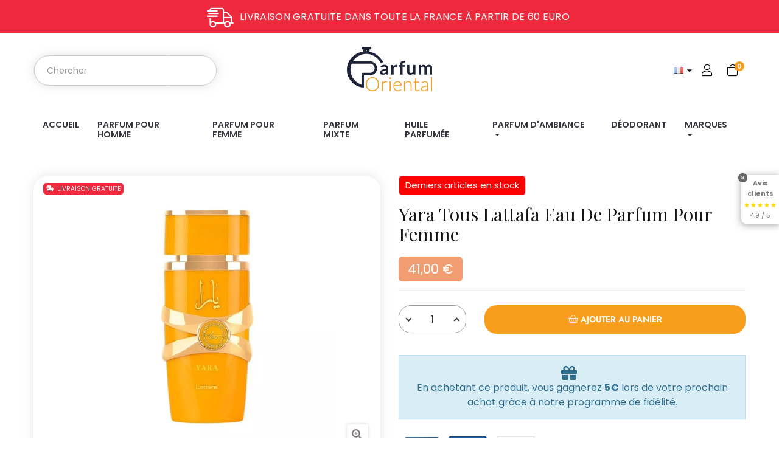

--- FILE ---
content_type: text/html; charset=utf-8
request_url: https://parfum-oriental.fr/parfum-pour-femme/399-yara-tous-lattafa-eau-de-parfum-pour-femme.html
body_size: 24809
content:
<!doctype html>
<html lang="fr"  class="default" >

  <head>
    
      
  <meta charset="utf-8">


  <meta http-equiv="x-ua-compatible" content="ie=edge">



  <title>Yara tous Lattafa eau de parfum pour femme</title>
  <meta name="description" content="">
  <meta name="keywords" content="">


  

    
        <link rel="alternate" href="https://parfum-oriental.fr/parfum-pour-femme/399-yara-tous-lattafa-eau-de-parfum-pour-femme.html" hreflang="fr-FR">
        <link rel="alternate" href="https://parfum-oriental.fr/en/perfumes-for-women/399-yara-all-lattafa-eau-de-parfum-for-women.html" hreflang="en-FR">
      



        <link rel="canonical" href="https://parfum-oriental.fr/parfum-pour-femme/399-yara-tous-lattafa-eau-de-parfum-pour-femme.html">
  





  <meta name="viewport" content="width=device-width, initial-scale=1">


<meta name="facebook-domain-verification" content="kuy2fov03ovad8k5jpxhkheg0tuvrd" />


  <link rel="icon" type="image/vnd.microsoft.icon" href="https://parfum-oriental.fr/img/favicon.ico?1709765752">
  <link rel="shortcut icon" type="image/x-icon" href="https://parfum-oriental.fr/img/favicon.ico?1709765752">


  

    <link rel="stylesheet" href="https://parfum-oriental.fr/themes/leo_beautifo/assets/css/theme.css" type="text/css" media="all">
  <link rel="stylesheet" href="https://parfum-oriental.fr/modules/blockreassurance/views/dist/front.css" type="text/css" media="all">
  <link rel="stylesheet" href="https://parfum-oriental.fr/modules/ps_socialfollow/views/css/ps_socialfollow.css" type="text/css" media="all">
  <link rel="stylesheet" href="/modules/ps_checkout/views/css/payments.css?version=4.0.0" type="text/css" media="all">
  <link rel="stylesheet" href="https://parfum-oriental.fr/modules/ps_searchbar/ps_searchbar.css" type="text/css" media="all">
  <link rel="stylesheet" href="https://parfum-oriental.fr/themes/leo_beautifo/modules/leobootstrapmenu/views/css/megamenu.css" type="text/css" media="all">
  <link rel="stylesheet" href="https://parfum-oriental.fr/themes/leo_beautifo/modules/leobootstrapmenu/views/css/leomenusidebar.css" type="text/css" media="all">
  <link rel="stylesheet" href="https://parfum-oriental.fr/modules/leofeature/views/css/jquery.mCustomScrollbar.css" type="text/css" media="all">
  <link rel="stylesheet" href="https://parfum-oriental.fr/themes/leo_beautifo/modules/leofeature/views/css/front.css" type="text/css" media="all">
  <link rel="stylesheet" href="https://parfum-oriental.fr/themes/leo_beautifo/modules/leoblog/views/css/leoblog.css" type="text/css" media="all">
  <link rel="stylesheet" href="https://parfum-oriental.fr/themes/leo_beautifo/modules/leoquicklogin/views/css/front.css" type="text/css" media="all">
  <link rel="stylesheet" href="https://parfum-oriental.fr/themes/leo_beautifo/modules/leoslideshow/views/css/typo/typo.css" type="text/css" media="all">
  <link rel="stylesheet" href="https://parfum-oriental.fr/themes/leo_beautifo/modules/leoslideshow/views/css/iView/iview.css" type="text/css" media="all">
  <link rel="stylesheet" href="https://parfum-oriental.fr/themes/leo_beautifo/modules/leoslideshow/views/css/iView/skin_4_responsive/style.css" type="text/css" media="all">
  <link rel="stylesheet" href="https://parfum-oriental.fr/modules/ambjolisearch/views/css/jolisearch-common.css" type="text/css" media="all">
  <link rel="stylesheet" href="https://parfum-oriental.fr/modules/ambjolisearch/views/css/jolisearch-modern.css" type="text/css" media="all">
  <link rel="stylesheet" href="https://parfum-oriental.fr/js/jquery/ui/themes/base/minified/jquery-ui.min.css" type="text/css" media="all">
  <link rel="stylesheet" href="https://parfum-oriental.fr/js/jquery/ui/themes/base/minified/jquery.ui.theme.min.css" type="text/css" media="all">
  <link rel="stylesheet" href="https://parfum-oriental.fr/js/jquery/plugins/fancybox/jquery.fancybox.css" type="text/css" media="all">
  <link rel="stylesheet" href="https://parfum-oriental.fr/modules/blockgrouptop/views/css/blockgrouptop.css" type="text/css" media="all">
  <link rel="stylesheet" href="https://parfum-oriental.fr/themes/leo_beautifo/modules/leoproductsearch/views/css/leosearch.css" type="text/css" media="all">
  <link rel="stylesheet" href="https://parfum-oriental.fr/modules/leoproductsearch/views/css/jquery.autocomplete_productsearch.css" type="text/css" media="all">
  <link rel="stylesheet" href="https://parfum-oriental.fr/modules/payoutloud/views/css/pay.css" type="text/css" media="all">
  <link rel="stylesheet" href="https://parfum-oriental.fr/themes/leo_beautifo/assets/css/custom.css?1762732890" type="text/css" media="all">
  <link rel="stylesheet" href="https://parfum-oriental.fr/modules/appagebuilder/views/css/animate.css" type="text/css" media="all">
  <link rel="stylesheet" href="https://parfum-oriental.fr/themes/leo_beautifo/modules/appagebuilder/views/css/owl.carousel.css" type="text/css" media="all">
  <link rel="stylesheet" href="https://parfum-oriental.fr/themes/leo_beautifo/modules/appagebuilder/views/css/owl.theme.css" type="text/css" media="all">
  <link rel="stylesheet" href="https://parfum-oriental.fr/themes/leo_beautifo/modules/appagebuilder/views/css/slick-theme.css" type="text/css" media="all">
  <link rel="stylesheet" href="https://parfum-oriental.fr/themes/leo_beautifo/modules/appagebuilder/views/css/slick.css" type="text/css" media="all">
  <link rel="stylesheet" href="https://parfum-oriental.fr/modules/appagebuilder/views/css/jquery.fullPage.css" type="text/css" media="all">
  <link rel="stylesheet" href="https://parfum-oriental.fr/themes/leo_beautifo/modules/appagebuilder/views/css/styles.css" type="text/css" media="all">
  <link rel="stylesheet" href="https://parfum-oriental.fr/modules/appagebuilder/views/css/unique.css" type="text/css" media="all">
  <link rel="stylesheet" href="https://parfum-oriental.fr/themes/leo_beautifo/modules/appagebuilder/views/css/positions/headerposition1533207393.css" type="text/css" media="all">
  <link rel="stylesheet" href="https://parfum-oriental.fr/themes/leo_beautifo/modules/appagebuilder/views/css/positions/footerposition1533299549.css" type="text/css" media="all">
  <link rel="stylesheet" href="https://parfum-oriental.fr/themes/leo_beautifo/modules/appagebuilder/views/css/profiles/profile1533271145.css" type="text/css" media="all">



    




    <script type="text/javascript" src="https://js.stripe.com/v3/" ></script>


  <script type="text/javascript">
        var LEO_COOKIE_THEME = "LEO_BEAUTIFO_PANEL_CONFIG";
        var add_cart_error = "An error occurred while processing your request. Please try again";
        var ajaxsearch = "1";
        var appagebuilderToken = "c1d2dd698158095b1885ffeb3cca201a";
        var apple_pay_button_theme = "black";
        var apple_pay_button_type = "plain";
        var cancel_rating_txt = "Cancel Rating";
        var capture_method = "automatic";
        var disable_review_form_txt = "existe pas un crit\u00e8re d'\u00e9valuation pour ce produit ou cette langue";
        var enable_dropdown_defaultcart = 1;
        var enable_flycart_effect = 1;
        var enable_notification = 0;
        var express_checkout = "1";
        var google_pay_button_theme = "black";
        var google_pay_button_type = "plain";
        var handle_order_action_url = "https:\/\/parfum-oriental.fr\/module\/stripe_official\/handleOrderAction";
        var height_cart_item = "135";
        var jolisearch = {"amb_joli_search_action":"https:\/\/parfum-oriental.fr\/module\/ambjolisearch\/jolisearch","amb_joli_search_link":"https:\/\/parfum-oriental.fr\/module\/ambjolisearch\/jolisearch","amb_joli_search_controller":"jolisearch","blocksearch_type":"top","show_cat_desc":0,"ga_acc":0,"id_lang":1,"url_rewriting":true,"use_autocomplete":2,"minwordlen":3,"l_products":"Nos produits","l_manufacturers":"Nos marques","l_suppliers":"Nos fournisseurs","l_categories":"Nos cat\u00e9gories","l_no_results_found":"Aucun produit ne correspond \u00e0 cette recherche","l_more_results":"Montrer tous les r\u00e9sultats \u00bb","ENT_QUOTES":3,"position":{"my":"right top","at":"right bottom","collision":"flipfit none"},"classes":"ps17","display_manufacturer":"","display_supplier":"","display_category":"","use_mobile_ux":"","mobile_media_breakpoint":"767","mobile_opening_selector":"","show_add_to_cart_button":"","add_to_cart_button_style":1,"theme":"modern"};
        var leo_push = 0;
        var leo_search_url = "https:\/\/parfum-oriental.fr\/module\/leoproductsearch\/productsearch";
        var leo_token = "c1d2dd698158095b1885ffeb3cca201a";
        var leoproductsearch_static_token = "c1d2dd698158095b1885ffeb3cca201a";
        var leoproductsearch_token = "4c643dd12307c4e08ddc917fe1122476";
        var lf_is_gen_rtl = false;
        var lps_show_product_img = "1";
        var lps_show_product_price = true;
        var lql_ajax_url = "https:\/\/parfum-oriental.fr\/module\/leoquicklogin\/leocustomer";
        var lql_is_gen_rtl = false;
        var lql_module_dir = "\/modules\/leoquicklogin\/";
        var lql_myaccount_url = "https:\/\/parfum-oriental.fr\/mon-compte";
        var lql_redirect = "0";
        var number_cartitem_display = 3;
        var numpro_display = "100";
        var pay_pal_button_theme = "black";
        var pay_pal_button_type = "paypal";
        var postcode = null;
        var prestashop = {"cart":{"products":[],"totals":{"total":{"type":"total","label":"Total","amount":0,"value":"0,00\u00a0\u20ac"},"total_including_tax":{"type":"total","label":"Total TTC\u00a0:","amount":0,"value":"0,00\u00a0\u20ac"},"total_excluding_tax":{"type":"total","label":"Total HT\u00a0:","amount":0,"value":"0,00\u00a0\u20ac"}},"subtotals":{"products":{"type":"products","label":"Sous-total","amount":0,"value":"0,00\u00a0\u20ac"},"discounts":null,"shipping":{"type":"shipping","label":"Livraison","amount":0,"value":""},"tax":null},"products_count":0,"summary_string":"0 articles","vouchers":{"allowed":1,"added":[]},"discounts":[],"minimalPurchase":0,"minimalPurchaseRequired":""},"currency":{"id":1,"name":"Euro","iso_code":"EUR","iso_code_num":"978","sign":"\u20ac"},"customer":{"lastname":null,"firstname":null,"email":null,"birthday":null,"newsletter":null,"newsletter_date_add":null,"optin":null,"website":null,"company":null,"siret":null,"ape":null,"is_logged":false,"gender":{"type":null,"name":null},"addresses":[]},"country":{"id_zone":"9","id_currency":"0","call_prefix":"33","iso_code":"FR","active":"1","contains_states":"0","need_identification_number":"0","need_zip_code":"1","zip_code_format":"NNNNN","display_tax_label":"1","name":"France","id":8},"language":{"name":"Fran\u00e7ais (French)","iso_code":"fr","locale":"fr-FR","language_code":"fr-FR","active":"1","is_rtl":"0","date_format_lite":"d\/m\/Y","date_format_full":"d\/m\/Y H:i:s","id":1},"page":{"title":"","canonical":"https:\/\/parfum-oriental.fr\/parfum-pour-femme\/399-yara-tous-lattafa-eau-de-parfum-pour-femme.html","meta":{"title":"Yara tous Lattafa eau de parfum pour femme","description":"","keywords":"","robots":"index"},"page_name":"product","body_classes":{"lang-fr":true,"lang-rtl":false,"country-FR":true,"currency-EUR":true,"layout-full-width":true,"page-product":true,"tax-display-enabled":true,"page-customer-account":false,"product-id-399":true,"product-Yara tous Lattafa eau de parfum pour femme":true,"product-id-category-12":true,"product-id-manufacturer-7":true,"product-id-supplier-3":true,"product-available-for-order":true},"admin_notifications":[],"password-policy":{"feedbacks":{"0":"Tr\u00e8s faible","1":"Faible","2":"Moyenne","3":"Fort","4":"Tr\u00e8s fort","Straight rows of keys are easy to guess":"Les suites de touches sur le clavier sont faciles \u00e0 deviner","Short keyboard patterns are easy to guess":"Les mod\u00e8les courts sur le clavier sont faciles \u00e0 deviner.","Use a longer keyboard pattern with more turns":"Utilisez une combinaison de touches plus longue et plus complexe.","Repeats like \"aaa\" are easy to guess":"Les r\u00e9p\u00e9titions (ex. : \"aaa\") sont faciles \u00e0 deviner.","Repeats like \"abcabcabc\" are only slightly harder to guess than \"abc\"":"Les r\u00e9p\u00e9titions (ex. : \"abcabcabc\") sont seulement un peu plus difficiles \u00e0 deviner que \"abc\".","Sequences like abc or 6543 are easy to guess":"Les s\u00e9quences (ex. : abc ou 6543) sont faciles \u00e0 deviner.","Recent years are easy to guess":"Les ann\u00e9es r\u00e9centes sont faciles \u00e0 deviner.","Dates are often easy to guess":"Les dates sont souvent faciles \u00e0 deviner.","This is a top-10 common password":"Ce mot de passe figure parmi les 10 mots de passe les plus courants.","This is a top-100 common password":"Ce mot de passe figure parmi les 100 mots de passe les plus courants.","This is a very common password":"Ceci est un mot de passe tr\u00e8s courant.","This is similar to a commonly used password":"Ce mot de passe est similaire \u00e0 un mot de passe couramment utilis\u00e9.","A word by itself is easy to guess":"Un mot seul est facile \u00e0 deviner.","Names and surnames by themselves are easy to guess":"Les noms et les surnoms seuls sont faciles \u00e0 deviner.","Common names and surnames are easy to guess":"Les noms et les pr\u00e9noms courants sont faciles \u00e0 deviner.","Use a few words, avoid common phrases":"Utilisez quelques mots, \u00e9vitez les phrases courantes.","No need for symbols, digits, or uppercase letters":"Pas besoin de symboles, de chiffres ou de majuscules.","Avoid repeated words and characters":"\u00c9viter de r\u00e9p\u00e9ter les mots et les caract\u00e8res.","Avoid sequences":"\u00c9viter les s\u00e9quences.","Avoid recent years":"\u00c9vitez les ann\u00e9es r\u00e9centes.","Avoid years that are associated with you":"\u00c9vitez les ann\u00e9es qui vous sont associ\u00e9es.","Avoid dates and years that are associated with you":"\u00c9vitez les dates et les ann\u00e9es qui vous sont associ\u00e9es.","Capitalization doesn't help very much":"Les majuscules ne sont pas tr\u00e8s utiles.","All-uppercase is almost as easy to guess as all-lowercase":"Un mot de passe tout en majuscules est presque aussi facile \u00e0 deviner qu'un mot de passe tout en minuscules.","Reversed words aren't much harder to guess":"Les mots invers\u00e9s ne sont pas beaucoup plus difficiles \u00e0 deviner.","Predictable substitutions like '@' instead of 'a' don't help very much":"Les substitutions pr\u00e9visibles comme '\"@\" au lieu de \"a\" n'aident pas beaucoup.","Add another word or two. Uncommon words are better.":"Ajoutez un autre mot ou deux. Pr\u00e9f\u00e9rez les mots peu courants."}}},"shop":{"name":"Parfum Oriental","logo":"https:\/\/parfum-oriental.fr\/img\/logo-1709765752.jpg","stores_icon":"https:\/\/parfum-oriental.fr\/img\/logo_stores.png","favicon":"https:\/\/parfum-oriental.fr\/img\/favicon.ico"},"core_js_public_path":"\/themes\/","urls":{"base_url":"https:\/\/parfum-oriental.fr\/","current_url":"https:\/\/parfum-oriental.fr\/parfum-pour-femme\/399-yara-tous-lattafa-eau-de-parfum-pour-femme.html","shop_domain_url":"https:\/\/parfum-oriental.fr","img_ps_url":"https:\/\/parfum-oriental.fr\/img\/","img_cat_url":"https:\/\/parfum-oriental.fr\/img\/c\/","img_lang_url":"https:\/\/parfum-oriental.fr\/img\/l\/","img_prod_url":"https:\/\/parfum-oriental.fr\/img\/p\/","img_manu_url":"https:\/\/parfum-oriental.fr\/img\/m\/","img_sup_url":"https:\/\/parfum-oriental.fr\/img\/su\/","img_ship_url":"https:\/\/parfum-oriental.fr\/img\/s\/","img_store_url":"https:\/\/parfum-oriental.fr\/img\/st\/","img_col_url":"https:\/\/parfum-oriental.fr\/img\/co\/","img_url":"https:\/\/parfum-oriental.fr\/themes\/leo_beautifo\/assets\/img\/","css_url":"https:\/\/parfum-oriental.fr\/themes\/leo_beautifo\/assets\/css\/","js_url":"https:\/\/parfum-oriental.fr\/themes\/leo_beautifo\/assets\/js\/","pic_url":"https:\/\/parfum-oriental.fr\/upload\/","theme_assets":"https:\/\/parfum-oriental.fr\/themes\/leo_beautifo\/assets\/","theme_dir":"https:\/\/parfum-oriental.fr\/home\/parfumoriental\/public_html\/themes\/leo_beautifo\/","pages":{"address":"https:\/\/parfum-oriental.fr\/adresse","addresses":"https:\/\/parfum-oriental.fr\/adresses","authentication":"https:\/\/parfum-oriental.fr\/connexion","manufacturer":"https:\/\/parfum-oriental.fr\/marques","cart":"https:\/\/parfum-oriental.fr\/panier","category":"https:\/\/parfum-oriental.fr\/index.php?controller=category","cms":"https:\/\/parfum-oriental.fr\/index.php?controller=cms","contact":"https:\/\/parfum-oriental.fr\/nous-contacter","discount":"https:\/\/parfum-oriental.fr\/reduction","guest_tracking":"https:\/\/parfum-oriental.fr\/suivi-commande-invite","history":"https:\/\/parfum-oriental.fr\/historique-commandes","identity":"https:\/\/parfum-oriental.fr\/identite","index":"https:\/\/parfum-oriental.fr\/","my_account":"https:\/\/parfum-oriental.fr\/mon-compte","order_confirmation":"https:\/\/parfum-oriental.fr\/confirmation-commande","order_detail":"https:\/\/parfum-oriental.fr\/index.php?controller=order-detail","order_follow":"https:\/\/parfum-oriental.fr\/suivi-commande","order":"https:\/\/parfum-oriental.fr\/commande","order_return":"https:\/\/parfum-oriental.fr\/index.php?controller=order-return","order_slip":"https:\/\/parfum-oriental.fr\/avoirs","pagenotfound":"https:\/\/parfum-oriental.fr\/page-introuvable","password":"https:\/\/parfum-oriental.fr\/recuperation-mot-de-passe","pdf_invoice":"https:\/\/parfum-oriental.fr\/index.php?controller=pdf-invoice","pdf_order_return":"https:\/\/parfum-oriental.fr\/index.php?controller=pdf-order-return","pdf_order_slip":"https:\/\/parfum-oriental.fr\/index.php?controller=pdf-order-slip","prices_drop":"https:\/\/parfum-oriental.fr\/promotions","product":"https:\/\/parfum-oriental.fr\/index.php?controller=product","registration":"https:\/\/parfum-oriental.fr\/inscription","search":"https:\/\/parfum-oriental.fr\/recherche","sitemap":"https:\/\/parfum-oriental.fr\/plan-site","stores":"https:\/\/parfum-oriental.fr\/magasins","supplier":"https:\/\/parfum-oriental.fr\/fournisseurs","new_products":"https:\/\/parfum-oriental.fr\/nouveaux-produits","brands":"https:\/\/parfum-oriental.fr\/marques","register":"https:\/\/parfum-oriental.fr\/inscription","order_login":"https:\/\/parfum-oriental.fr\/commande?login=1"},"alternative_langs":{"fr-FR":"https:\/\/parfum-oriental.fr\/parfum-pour-femme\/399-yara-tous-lattafa-eau-de-parfum-pour-femme.html","en-FR":"https:\/\/parfum-oriental.fr\/en\/perfumes-for-women\/399-yara-all-lattafa-eau-de-parfum-for-women.html"},"actions":{"logout":"https:\/\/parfum-oriental.fr\/?mylogout="},"no_picture_image":{"bySize":{"small_default":{"url":"https:\/\/parfum-oriental.fr\/img\/p\/fr-default-small_default.jpg","width":98,"height":98},"cart_default":{"url":"https:\/\/parfum-oriental.fr\/img\/p\/fr-default-cart_default.jpg","width":125,"height":125},"home_default":{"url":"https:\/\/parfum-oriental.fr\/img\/p\/fr-default-home_default.jpg","width":250,"height":250},"medium_default":{"url":"https:\/\/parfum-oriental.fr\/img\/p\/fr-default-medium_default.jpg","width":452,"height":452},"large_default":{"url":"https:\/\/parfum-oriental.fr\/img\/p\/fr-default-large_default.jpg","width":800,"height":800}},"small":{"url":"https:\/\/parfum-oriental.fr\/img\/p\/fr-default-small_default.jpg","width":98,"height":98},"medium":{"url":"https:\/\/parfum-oriental.fr\/img\/p\/fr-default-home_default.jpg","width":250,"height":250},"large":{"url":"https:\/\/parfum-oriental.fr\/img\/p\/fr-default-large_default.jpg","width":800,"height":800},"legend":""}},"configuration":{"display_taxes_label":true,"display_prices_tax_incl":true,"is_catalog":false,"show_prices":true,"opt_in":{"partner":false},"quantity_discount":{"type":"discount","label":"Remise sur prix unitaire"},"voucher_enabled":1,"return_enabled":0},"field_required":[],"breadcrumb":{"links":[{"title":"Accueil","url":"https:\/\/parfum-oriental.fr\/"},{"title":"Parfum","url":"https:\/\/parfum-oriental.fr\/11-parfum"},{"title":"Parfum pour femme","url":"https:\/\/parfum-oriental.fr\/12-parfum-pour-femme"},{"title":"Yara tous Lattafa eau de parfum pour femme","url":"https:\/\/parfum-oriental.fr\/parfum-pour-femme\/399-yara-tous-lattafa-eau-de-parfum-pour-femme.html"}],"count":4},"link":{"protocol_link":"https:\/\/","protocol_content":"https:\/\/"},"time":1762732890,"static_token":"c1d2dd698158095b1885ffeb3cca201a","token":"4c643dd12307c4e08ddc917fe1122476","debug":false};
        var prestashopFacebookAjaxController = "https:\/\/parfum-oriental.fr\/module\/ps_facebook\/Ajax";
        var ps_checkout3dsEnabled = true;
        var ps_checkoutAutoRenderDisabled = false;
        var ps_checkoutCancelUrl = "https:\/\/parfum-oriental.fr\/module\/ps_checkout\/cancel";
        var ps_checkoutCardBrands = ["MASTERCARD","VISA","AMEX","CB_NATIONALE"];
        var ps_checkoutCardFundingSourceImg = "\/modules\/ps_checkout\/views\/img\/payment-cards.png";
        var ps_checkoutCardLogos = {"AMEX":"\/modules\/ps_checkout\/views\/img\/amex.svg","CB_NATIONALE":"\/modules\/ps_checkout\/views\/img\/cb.svg","DINERS":"\/modules\/ps_checkout\/views\/img\/diners.svg","DISCOVER":"\/modules\/ps_checkout\/views\/img\/discover.svg","JCB":"\/modules\/ps_checkout\/views\/img\/jcb.svg","MAESTRO":"\/modules\/ps_checkout\/views\/img\/maestro.svg","MASTERCARD":"\/modules\/ps_checkout\/views\/img\/mastercard.svg","UNIONPAY":"\/modules\/ps_checkout\/views\/img\/unionpay.svg","VISA":"\/modules\/ps_checkout\/views\/img\/visa.svg"};
        var ps_checkoutCartProductCount = 0;
        var ps_checkoutCheckUrl = "https:\/\/parfum-oriental.fr\/module\/ps_checkout\/check";
        var ps_checkoutCheckoutTranslations = {"checkout.go.back.link.title":"Retourner au tunnel de commande","checkout.go.back.label":"Tunnel de commande","checkout.card.payment":"Paiement par carte","checkout.page.heading":"R\u00e9sum\u00e9 de commande","checkout.cart.empty":"Votre panier d'achat est vide.","checkout.page.subheading.card":"Carte","checkout.page.subheading.paypal":"PayPal","checkout.payment.by.card":"Vous avez choisi de payer par carte.","checkout.payment.by.paypal":"Vous avez choisi de payer par PayPal.","checkout.order.summary":"Voici un r\u00e9sum\u00e9 de votre commande :","checkout.order.amount.total":"Le montant total de votre panier est de","checkout.order.included.tax":"(TTC)","checkout.order.confirm.label":"Veuillez finaliser votre commande en cliquant sur &quot;Je valide ma commande&quot;","paypal.hosted-fields.label.card-name":"Nom du titulaire de la carte","paypal.hosted-fields.placeholder.card-name":"Nom du titulaire de la carte","paypal.hosted-fields.label.card-number":"Num\u00e9ro de carte","paypal.hosted-fields.placeholder.card-number":"Num\u00e9ro de carte","paypal.hosted-fields.label.expiration-date":"Date d'expiration","paypal.hosted-fields.placeholder.expiration-date":"MM\/YY","paypal.hosted-fields.label.cvv":"Code de s\u00e9curit\u00e9","paypal.hosted-fields.placeholder.cvv":"XXX","payment-method-logos.title":"Paiement 100% s\u00e9curis\u00e9","express-button.cart.separator":"ou","express-button.checkout.express-checkout":"Achat rapide","error.paypal-sdk":"No PayPal Javascript SDK Instance","checkout.payment.others.link.label":"Autres moyens de paiement","checkout.payment.others.confirm.button.label":"Je valide ma commande","checkout.form.error.label":"Une erreur s'est produite lors du paiement. Veuillez r\u00e9essayer ou contacter le support.","loader-component.label.header":"Merci pour votre achat !","loader-component.label.body":"Veuillez patienter, nous traitons votre paiement","error.paypal-sdk.contingency.cancel":"Authentification du titulaire de carte annul\u00e9e, veuillez choisir un autre moyen de paiement ou essayez de nouveau.","error.paypal-sdk.contingency.error":"Une erreur est survenue lors de l'authentification du titulaire de la carte, veuillez choisir un autre moyen de paiement ou essayez de nouveau.","error.paypal-sdk.contingency.failure":"Echec de l'authentification du titulaire de la carte, veuillez choisir un autre moyen de paiement ou essayez de nouveau.","error.paypal-sdk.contingency.unknown":"L'identit\u00e9 du titulaire de la carte n'a pas pu \u00eatre v\u00e9rifi\u00e9e, veuillez choisir un autre moyen de paiement ou essayez de nouveau.","ok":"Ok","cancel":"Annuler","checkout.payment.token.delete.modal.header":"Voulez-vous supprimer cette m\u00e9thode de paiement ?","checkout.payment.token.delete.modal.content":"Cette m\u00e9thode de paiement sera supprim\u00e9e de votre compte :","checkout.payment.token.delete.modal.confirm-button":"Supprimer cette m\u00e9thode de paiement","checkout.payment.loader.processing-request":"Veuillez patienter, nous traitons votre demande..."};
        var ps_checkoutCheckoutUrl = "https:\/\/parfum-oriental.fr\/commande";
        var ps_checkoutConfirmUrl = "https:\/\/parfum-oriental.fr\/confirmation-commande";
        var ps_checkoutCreateUrl = "https:\/\/parfum-oriental.fr\/module\/ps_checkout\/create";
        var ps_checkoutCspNonce = "";
        var ps_checkoutExpressCheckoutCartEnabled = false;
        var ps_checkoutExpressCheckoutOrderEnabled = false;
        var ps_checkoutExpressCheckoutProductEnabled = false;
        var ps_checkoutExpressCheckoutSelected = false;
        var ps_checkoutExpressCheckoutUrl = "https:\/\/parfum-oriental.fr\/module\/ps_checkout\/ExpressCheckout";
        var ps_checkoutFundingSource = "paypal";
        var ps_checkoutFundingSourcesSorted = ["paypal","paylater"];
        var ps_checkoutHostedFieldsContingencies = "SCA_WHEN_REQUIRED";
        var ps_checkoutHostedFieldsEnabled = false;
        var ps_checkoutHostedFieldsSelected = false;
        var ps_checkoutIconsPath = "\/modules\/ps_checkout\/views\/img\/icons\/";
        var ps_checkoutLoaderImage = "\/modules\/ps_checkout\/views\/img\/loader.svg";
        var ps_checkoutPartnerAttributionId = "PrestaShop_Cart_PSXO_PSDownload";
        var ps_checkoutPayLaterCartPageButtonEnabled = false;
        var ps_checkoutPayLaterCategoryPageBannerEnabled = false;
        var ps_checkoutPayLaterHomePageBannerEnabled = false;
        var ps_checkoutPayLaterOrderPageBannerEnabled = false;
        var ps_checkoutPayLaterOrderPageButtonEnabled = false;
        var ps_checkoutPayLaterOrderPageMessageEnabled = false;
        var ps_checkoutPayLaterProductPageBannerEnabled = false;
        var ps_checkoutPayLaterProductPageButtonEnabled = false;
        var ps_checkoutPayLaterProductPageMessageEnabled = false;
        var ps_checkoutPayPalButtonConfiguration = {"color":"gold","shape":"rect","label":"pay"};
        var ps_checkoutPayPalOrderId = "";
        var ps_checkoutPayPalSdkConfig = {"clientId":"AXjYFXWyb4xJCErTUDiFkzL0Ulnn-bMm4fal4G-1nQXQ1ZQxp06fOuE7naKUXGkq2TZpYSiI9xXbs4eo","merchantId":"3JKAUED2NC4NA","currency":"EUR","intent":"capture","commit":"false","vault":"false","integrationDate":"2022-14-06","dataPartnerAttributionId":"PrestaShop_Cart_PSXO_PSDownload","dataCspNonce":"","dataEnable3ds":"true","disableFunding":"bancontact,blik,card,eps,giropay,ideal,mybank,p24","enableFunding":"paylater","components":"marks,funding-eligibility"};
        var ps_checkoutPayWithTranslations = {"paypal":"Payer avec un compte PayPal","paylater":"Payer en plusieurs fois avec PayPal Pay Later"};
        var ps_checkoutPaymentMethodLogosTitleImg = "\/modules\/ps_checkout\/views\/img\/lock_checkout.svg";
        var ps_checkoutPaymentUrl = "https:\/\/parfum-oriental.fr\/module\/ps_checkout\/payment";
        var ps_checkoutRenderPaymentMethodLogos = true;
        var ps_checkoutValidateUrl = "https:\/\/parfum-oriental.fr\/module\/ps_checkout\/validate";
        var ps_checkoutVaultUrl = "https:\/\/parfum-oriental.fr\/module\/ps_checkout\/vault";
        var ps_checkoutVaultedPaymentMarks = [];
        var ps_checkoutVersion = "4.0.0";
        var psr_icon_color = "#f19d76";
        var review_error = "An error occurred while processing your request. Please try again";
        var show_popup = 1;
        var stripe_address = {"id_customer":null,"id_manufacturer":null,"id_supplier":null,"id_warehouse":null,"id_country":null,"id_state":null,"country":null,"alias":null,"company":null,"lastname":null,"firstname":null,"address1":null,"address2":null,"postcode":null,"city":null,"other":null,"phone":null,"phone_mobile":null,"vat_number":null,"dni":null,"date_add":null,"date_upd":null,"deleted":false,"id":null,"id_shop_list":[],"force_id":false};
        var stripe_address_country_code = false;
        var stripe_amount = 0;
        var stripe_calculate_shipping = "https:\/\/parfum-oriental.fr\/module\/stripe_official\/calculateShipping";
        var stripe_create_elements = "https:\/\/parfum-oriental.fr\/module\/stripe_official\/createElements";
        var stripe_create_express_checkout = "https:\/\/parfum-oriental.fr\/module\/stripe_official\/createExpressCheckout";
        var stripe_create_intent = "https:\/\/parfum-oriental.fr\/module\/stripe_official\/createIntent";
        var stripe_css = "{\"base\": {\"iconColor\": \"#666ee8\",\"color\": \"#31325f\",\"fontWeight\": 400,\"fontFamily\": \"-apple-system, BlinkMacSystemFont, Segoe UI, Roboto, Oxygen-Sans, Ubuntu, Cantarell, Helvetica Neue, sans-serif\",\"fontSmoothing\": \"antialiased\",\"fontSize\": \"15px\",\"::placeholder\": { \"color\": \"#aab7c4\" },\":-webkit-autofill\": { \"color\": \"#666ee8\" }}}";
        var stripe_currency = "eur";
        var stripe_email = null;
        var stripe_express_amount = 4100;
        var stripe_express_cart_id = null;
        var stripe_express_currency_iso = "eur";
        var stripe_express_customer_model = {"email":null,"name":" ","id":null,"address":{"city":null,"countryIso":null,"street":null,"zipCode":null,"state":null}};
        var stripe_express_phone = null;
        var stripe_express_product_id = 399;
        var stripe_express_product_quantity = 3;
        var stripe_express_return_url = "https:\/\/parfum-oriental.fr\/module\/stripe_official\/orderConfirmationReturn?";
        var stripe_fullname = " ";
        var stripe_layout = "radio";
        var stripe_locale = "fr";
        var stripe_locations = ["product"];
        var stripe_merchant_country_code = "FR";
        var stripe_message = {"processing":"Processing\u2026","accept_cgv":"Please accept the CGV","redirecting":"Redirecting\u2026"};
        var stripe_module_dir = "\/modules\/stripe_official";
        var stripe_order_confirm = "https:\/\/parfum-oriental.fr\/module\/stripe_official\/orderConfirmationReturn";
        var stripe_order_flow = "0";
        var stripe_payment_elements_enabled = "0";
        var stripe_pk = "pk_live_51Q7GkXGKCyIWW4ZMwxs1ZuDKrxfX8CDPyairWDCHcNgj8Puya1YL0OmYYbFqBXI1m1t1LzMhJyldNFPuIDoezytC00ejFM68KJ";
        var stripe_position = "top";
        var stripe_ps_version = "1.7";
        var stripe_theme = "stripe";
        var text_no_product = "Don't have products";
        var text_results_count = "results";
        var type_dropdown_defaultcart = "dropdown";
        var type_flycart_effect = "fade";
        var url_leoproductattribute = "https:\/\/parfum-oriental.fr\/module\/leofeature\/LeoProductAttribute";
        var use_new_ps_translation = true;
        var width_cart_item = "265";
      </script>
<script type="text/javascript">
	var choosefile_text = "Choisir un fichier";
	var turnoff_popup_text = "Ne pas afficher ce popup à nouveau";
	
	var size_item_quickview = 113;
	var style_scroll_quickview = 'vertical';
	
	var size_item_page = 113;
	var style_scroll_page = 'horizontal';
	
	var size_item_quickview_attr = 113;	
	var style_scroll_quickview_attr = 'vertical';
	
	var size_item_popup = 113;
	var style_scroll_popup = 'vertical';
</script>


  <script type="text/javascript">
	
	var FancyboxI18nClose = "Fermer";
	var FancyboxI18nNext = "Prochain";
	var FancyboxI18nPrev = "précédent";
	var current_link = "http://parfum-oriental.fr/";		
	var currentURL = window.location;
	currentURL = String(currentURL);
	currentURL = currentURL.replace("https://","").replace("http://","").replace("www.","").replace( /#\w*/, "" );
	current_link = current_link.replace("https://","").replace("http://","").replace("www.","");
	var text_warning_select_txt = "S'il vous plaît sélectionner un pour supprimer?";
	var text_confirm_remove_txt = "Etes-vous sûr de retirer de pied de page?";
	var close_bt_txt = "Fermer";
	var list_menu = [];
	var list_menu_tmp = {};
	var list_tab = [];
	var isHomeMenu = 0;
	
</script><script>
    $(function () {
        $.ajaxSetup({
            data: {
                id_lang: id_lang
            }
        });
    });
</script>

    <meta id="js-rcpgtm-tracking-config" data-tracking-data="%7B%22bing%22%3A%7B%22tracking_id%22%3A%22%22%2C%22feed%22%3A%7B%22id_product_prefix%22%3A%22%22%2C%22id_product_source_key%22%3A%22id_product%22%2C%22id_variant_prefix%22%3A%22%22%2C%22id_variant_source_key%22%3A%22id_attribute%22%7D%7D%2C%22context%22%3A%7B%22browser%22%3A%7B%22device_type%22%3A1%7D%2C%22localization%22%3A%7B%22id_country%22%3A8%2C%22country_code%22%3A%22FR%22%2C%22id_currency%22%3A1%2C%22currency_code%22%3A%22EUR%22%2C%22id_lang%22%3A1%2C%22lang_code%22%3A%22fr%22%7D%2C%22page%22%3A%7B%22controller_name%22%3A%22product%22%2C%22products_per_page%22%3A48%2C%22category%22%3A%5B%5D%2C%22search_term%22%3A%22%22%7D%2C%22shop%22%3A%7B%22id_shop%22%3A1%2C%22shop_name%22%3A%22Parfum%20Oriental%22%2C%22base_dir%22%3A%22https%3A%2F%2Fparfum-oriental.fr%2F%22%7D%2C%22tracking_module%22%3A%7B%22module_name%22%3A%22rcpgtagmanager%22%2C%22checkout_module%22%3A%7B%22module%22%3A%22default%22%2C%22controller%22%3A%22order%22%7D%2C%22service_version%22%3A%228%22%2C%22token%22%3A%221227e14b4e5264f5aaa86f91a3f0dec5%22%7D%2C%22user%22%3A%5B%5D%7D%2C%22criteo%22%3A%7B%22tracking_id%22%3A%22%22%2C%22feed%22%3A%7B%22id_product_prefix%22%3A%22%22%2C%22id_product_source_key%22%3A%22id_product%22%2C%22id_variant_prefix%22%3A%22%22%2C%22id_variant_source_key%22%3A%22id_attribute%22%7D%7D%2C%22facebook%22%3A%7B%22tracking_id%22%3A%22%22%2C%22feed%22%3A%7B%22id_product_prefix%22%3A%22%22%2C%22id_product_source_key%22%3A%22id_product%22%2C%22id_variant_prefix%22%3A%22%22%2C%22id_variant_source_key%22%3A%22id_attribute%22%7D%7D%2C%22ga4%22%3A%7B%22tracking_id%22%3A%22%22%2C%22is_data_import%22%3Afalse%7D%2C%22gads%22%3A%7B%22tracking_id%22%3A%2216477080561%22%2C%22merchant_id%22%3A%225337809405%22%2C%22conversion_labels%22%3A%7B%22create_account%22%3A%22iQ6VCOu1hqUZEPGX8bA9%22%2C%22product_view%22%3A%22%22%2C%22add_to_cart%22%3A%22QDAYCMyvhqUZEPGX8bA9%22%2C%22begin_checkout%22%3A%22GWSACIvog6UZEPGX8bA9%22%2C%22purchase%22%3A%22xFljCLj6g6UZEPGX8bA9%22%7D%7D%2C%22gfeeds%22%3A%7B%22retail%22%3A%7B%22is_enabled%22%3Afalse%2C%22id_product_prefix%22%3A%22%22%2C%22id_product_source_key%22%3A%22id_product%22%2C%22id_variant_prefix%22%3A%22%22%2C%22id_variant_source_key%22%3A%22id_attribute%22%7D%2C%22custom%22%3A%7B%22is_enabled%22%3Afalse%2C%22id_product_prefix%22%3A%22%22%2C%22id_product_source_key%22%3A%22id_product%22%2C%22id_variant_prefix%22%3A%22%22%2C%22id_variant_source_key%22%3A%22id_attribute%22%2C%22is_id2%22%3Afalse%7D%7D%2C%22gtm%22%3A%7B%22tracking_id%22%3A%22GTM-TZR8H54V%22%2C%22is_disable_tracking%22%3Afalse%2C%22server_url%22%3A%22%22%7D%2C%22optimize%22%3A%7B%22tracking_id%22%3A%22%22%2C%22is_async%22%3Afalse%2C%22hiding_class_name%22%3A%22optimize-loading%22%2C%22hiding_timeout%22%3A3000%7D%2C%22pinterest%22%3A%7B%22tracking_id%22%3A%22%22%2C%22feed%22%3A%7B%22id_product_prefix%22%3A%22%22%2C%22id_product_source_key%22%3A%22id_product%22%2C%22id_variant_prefix%22%3A%22%22%2C%22id_variant_source_key%22%3A%22id_attribute%22%7D%7D%2C%22tiktok%22%3A%7B%22tracking_id%22%3A%22%22%2C%22feed%22%3A%7B%22id_product_prefix%22%3A%22%22%2C%22id_product_source_key%22%3A%22id_product%22%2C%22id_variant_prefix%22%3A%22%22%2C%22id_variant_source_key%22%3A%22id_attribute%22%7D%7D%2C%22twitter%22%3A%7B%22tracking_id%22%3A%22%22%2C%22events%22%3A%7B%22add_to_cart_id%22%3A%22%22%2C%22payment_info_id%22%3A%22%22%2C%22checkout_initiated_id%22%3A%22%22%2C%22product_view_id%22%3A%22%22%2C%22lead_id%22%3A%22%22%2C%22purchase_id%22%3A%22%22%2C%22search_id%22%3A%22%22%7D%2C%22feed%22%3A%7B%22id_product_prefix%22%3A%22%22%2C%22id_product_source_key%22%3A%22id_product%22%2C%22id_variant_prefix%22%3A%22%22%2C%22id_variant_source_key%22%3A%22id_attribute%22%7D%7D%7D">
    <script type="text/javascript" data-keepinline="true" data-cfasync="false" src="/modules/rcpgtagmanager/views/js/hook/trackingClient.bundle.js"></script>
<!-- @file modules\appagebuilder\views\templates\hook\header -->

<script>
	/**
	 * List functions will run when document.ready()
	 */
	var ap_list_functions = [];
	/**
	 * List functions will run when window.load()
	 */
	var ap_list_functions_loaded = [];

	/**
	 * List functions will run when document.ready() for theme
	 */

	var products_list_functions = [];
</script>


<script type='text/javascript'>
	var leoOption = {
		category_qty:0,
		product_list_image:0,
		product_one_img:1,
		productCdown: 1,
		productColor: 0,
		homeWidth: 250,
		homeheight: 250,
	}

	ap_list_functions.push(function(){
		if (typeof $.LeoCustomAjax !== "undefined" && $.isFunction($.LeoCustomAjax)) {
			var leoCustomAjax = new $.LeoCustomAjax();
			leoCustomAjax.processAjax();
		}
	});
</script>




<!-- Meta Pixel Code -->
<script>
!function(f,b,e,v,n,t,s)
{if(f.fbq)return;n=f.fbq=function(){n.callMethod?
n.callMethod.apply(n,arguments):n.queue.push(arguments)};
if(!f._fbq)f._fbq=n;n.push=n;n.loaded=!0;n.version='2.0';
n.queue=[];t=b.createElement(e);t.async=!0;
t.src=v;s=b.getElementsByTagName(e)[0];
s.parentNode.insertBefore(t,s)}(window, document,'script',
'https://connect.facebook.net/en_US/fbevents.js');
fbq('init', '1343951609661003');
fbq('track', 'PageView');
</script>
<noscript><img height="1" width="1" style="display:none"
src="https://www.facebook.com/tr?id=1343951609661003&ev=PageView&noscript=1"
/></noscript>
<!-- End Meta Pixel Code -->



<!-- Google Tag Manager -->
<!-- <script>(function(w,d,s,l,i){w[l]=w[l]||[];w[l].push({'gtm.start':
new Date().getTime(),event:'gtm.js'});var f=d.getElementsByTagName(s)[0],
j=d.createElement(s),dl=l!='dataLayer'?'&l='+l:'';j.async=true;j.src=
'https://www.googletagmanager.com/gtm.js?id='+i+dl;f.parentNode.insertBefore(j,f);
})(window,document,'script','dataLayer','GTM-TZR8H54V');</script> -->
<!-- End Google Tag Manager -->






    
  <meta property="og:type" content="product">
  <meta property="og:url" content="https://parfum-oriental.fr/parfum-pour-femme/399-yara-tous-lattafa-eau-de-parfum-pour-femme.html">
  <meta property="og:title" content="Yara tous Lattafa eau de parfum pour femme">
  <meta property="og:site_name" content="Parfum Oriental">
  <meta property="og:description" content="">
  <meta property="og:image" content="https://parfum-oriental.fr/674-large_default/yara-tous-lattafa-eau-de-parfum-pour-femme.jpg">
      <meta property="product:pretax_price:amount" content="34.166667">
    <meta property="product:pretax_price:currency" content="EUR">
    <meta property="product:price:amount" content="41">
    <meta property="product:price:currency" content="EUR">
    

  </head>

  <body id="product" class="lang-fr country-fr currency-eur layout-full-width page-product tax-display-enabled product-id-399 product-yara-tous-lattafa-eau-de-parfum-pour-femme product-id-category-12 product-id-manufacturer-7 product-id-supplier-3 product-available-for-order fullwidth">

    
    <!-- Google Tag Manager (noscript) -->
    <!-- <noscript><iframe src="https://www.googletagmanager.com/ns.html?id=GTM-TZR8H54V"
    height="0" width="0" style="display:none;visibility:hidden"></iframe></noscript> -->
    <!-- End Google Tag Manager (noscript) -->
    

    
      
    

    <main id="page">
      
              
      <header id="header">
        <div class="header-container">
          
            
  <div class="header-banner">
          <div class="container">
              <div class="inner"></div>
          </div>
        </div>



  <nav class="header-nav">
    <div class="topnav">
            <div class="container">
              <div class="inner"></div>
            </div>
          </div>
    <div class="bottomnav">
              <div class="container">
              <div class="inner"><!-- @file modules\appagebuilder\views\templates\hook\ApRow -->
    <div        class="row ApRow  "
                            style=""                >
                                            <!-- @file modules\appagebuilder\views\templates\hook\ApColumn -->
<div    class="col-xl-12 col-lg-12 col-md-12 col-sm-12 col-xs-12 col-sp-12  ApColumn "
	    >
                    <!-- @file modules\appagebuilder\views\templates\hook\ApGeneral -->
<div     class="block text-top ApHtml">
	                    <div class="block_content"><p><i class="far fa-shipping-fast"></i>Livraison gratuite dans toute la France à partir de 60 euro&nbsp;</p></div>
    	</div>
    </div>            </div>
    </div>
              </div>
          </div>
  </nav>



  <div class="header-top">
              <div class="container">
              <div class="inner">
        <div id="suggestionsg">
          <div id="autoSuggestionsListg"></div>
        </div>
        <!-- @file modules\appagebuilder\views\templates\hook\ApRow -->
    <div        class="row ApRow  "
                            style=""                >
                                            <!-- @file modules\appagebuilder\views\templates\hook\ApColumn -->
<div    class="col-xl-3 col-lg-2 col-md-6 col-sm-6 col-xs-6 col-sp-6 logo-w menusearch ApColumn "
	    >
                    <!-- @file modules\appagebuilder\views\templates\hook\ApModule -->


<!-- Block search module -->
<div id="leo_search_block_top" class="block exclusive">
	<div class="h4 title_block">Search here...</div>
		<form method="get" action="https://parfum-oriental.fr/index.php?controller=productsearch" id="leosearchtopbox" data-label-suggestion="Suggestion" data-search-for="Search for" data-in-category="in category" data-products-for="Products For" data-label-products="Products" data-view-all="Voir tous les" onclick="return false;"
> 
			<input type="hidden" name="fc" value="module" />
			<input type="hidden" name="module" value="leoproductsearch" />
			<input type="hidden" name="controller" value="productsearch" />
			<input type="hidden" name="txt_not_found" value="Aucun produit trouvé">
	                <input type="hidden" name="leoproductsearch_static_token" value="c1d2dd698158095b1885ffeb3cca201a"/>
				    	<!-- <label>Recherche de produits:</label> -->
			<div class="block_content clearfix leoproductsearch-content">
								<div class="leoproductsearch-result">
					<div class="leoproductsearch-loading cssload-speeding-wheel"></div>

					<input class="search_query form-control grey" type="text" id="search_block_top" name="search_query" data-content='' value="" placeholder="Chercher"/>



					<div class="ac_results lps_results"></div>
				</div>
<!-- 				<button type="submit" id="leo_search_top_button" class="btn btn-default button button-small"><span><i class="material-icons search">search</i></span></button> 
 -->			</div>

			

	</form> 
</div>



<script type="text/javascript">
	var blocksearch_type = 'top';
</script>
<!-- /Block search module -->

    </div><!-- @file modules\appagebuilder\views\templates\hook\ApColumn -->
<div    class="col-xl-6 col-lg-2 col-md-6 col-sm-6 col-xs-6 col-sp-6 logo-w ApColumn "
	    >
                    <!-- @file modules\appagebuilder\views\templates\hook\ApGenCode -->

	<div class="header_logo text-xs-center"><a href="https://parfum-oriental.fr/"><img class="logo img-fluid" src="https://parfum-oriental.fr/img/logo-1709765752.jpg" alt="Parfum Oriental"></a></div>

    </div><!-- @file modules\appagebuilder\views\templates\hook\ApColumn -->
<div    class="col-xl-3 col-lg-3 col-md-4 col-sm-4 col-xs-4 col-sp-4 icon-w ApColumn "
	    >
                    <!-- @file modules\appagebuilder\views\templates\hook\ApModule -->

 	<div class="language">

       <button data-toggle="dropdown" class=" btn-unstyle" aria-haspopup="true" aria-expanded="false" aria-label="Sélecteur de langue">
         <span class="expand-more">
             <img src="/img/tmp/lang_mini_1_1.jpg" alt="Français (French)" width="16" height="11" /></span>
         <i class="material-icons expand-more"></i>
       </button>
        
        <ul class="dropdown-menu ">
   			   				   	           					   	          	<li class="1__2">
	   	            	<a href="https://parfum-oriental.fr/en/perfumes-for-women/399-yara-all-lattafa-eau-de-parfum-for-women.html" class="dropdown-item">
	   	            		<img src="/img/tmp/lang_mini_2_1.jpg" alt="en" width="16" height="11" />
	   	            	</a>
	   	          	</li>
   	          	   	           		</ul>


     </div>


<!-- Block languages module -->
<div id="leo_block_top" class="leo_block_top popup-over float-xs-left float-md-right">



	

    <a href="https://parfum-oriental.fr/mon-compte" class="popup-title" title="Réglage">
	    <i class="fal fa-user"></i>
	 </a> 

	 	
</div>

<!-- /Block languages module -->
<!-- @file modules\appagebuilder\views\templates\hook\ApModule -->
<div id="_desktop_cart">
  <div class="blockcart cart-preview inactive" data-refresh-url="//parfum-oriental.fr/module/ps_shoppingcart/ajax">
    <div class="header">
              <i class="fal fa-shopping-bag"></i>
        <span class="cart-products-count">
                      <span class="zero">0</span>
                  </span>
          </div>
  </div>
</div>

    </div>            </div>
    <!-- @file modules\appagebuilder\views\templates\hook\ApRow -->
    <div        class="row ApRow  "
                            style=""                >
                                            <!-- @file modules\appagebuilder\views\templates\hook\ApColumn -->
<div    class="col-xl-12 col-lg-12 col-md-12 col-sm-12 col-xs-12 col-sp-12 container ApColumn "
	    >
                    <!-- @file modules\appagebuilder\views\templates\hook\ApSlideShow -->
<div id="memgamenu-form_37808873702891625" class="ApMegamenu">
			    
                <nav data-megamenu-id="37808873702891625" class="leo-megamenu cavas_menu navbar navbar-default enable-canvas " role="navigation">
                            <!-- Brand and toggle get grouped for better mobile display -->
                            <div class="navbar-header">
                                    <button type="button" class="navbar-toggler hidden-lg-up" data-toggle="collapse" data-target=".megamenu-off-canvas-37808873702891625">
                                            <span class="sr-only">Basculer la navigation</span>
                                            &#9776;
                                            <!--
                                            <span class="icon-bar"></span>
                                            <span class="icon-bar"></span>
                                            <span class="icon-bar"></span>
                                            -->
                                    </button>
                            </div>
                            <!-- Collect the nav links, forms, and other content for toggling -->
                                                        <div class="leo-top-menu collapse navbar-toggleable-md megamenu-off-canvas megamenu-off-canvas-37808873702891625"><ul class="nav navbar-nav megamenu horizontal">    <li data-menu-type="controller" class="nav-item   leo-1" >
        <a class="nav-link has-category" href="https://parfum-oriental.fr/" target="_self">
                            
                            <span class="menu-title">Accueil</span>
                                                        </a>
    </li>
    <li data-menu-type="category" class="nav-item   leo-1" >
        <a class="nav-link has-category" href="https://parfum-oriental.fr/13-parfum-pour-homme" target="_self">
                            
                            <span class="menu-title">Parfum pour homme</span>
                                                        </a>
    </li>
    <li data-menu-type="category" class="nav-item   leo-1" >
        <a class="nav-link has-category" href="https://parfum-oriental.fr/12-parfum-pour-femme" target="_self">
                            
                            <span class="menu-title">Parfum pour femme</span>
                                                        </a>
    </li>
    <li data-menu-type="category" class="nav-item   leo-1" >
        <a class="nav-link has-category" href="https://parfum-oriental.fr/14-parfum-mixte" target="_self">
                            
                            <span class="menu-title">Parfum mixte</span>
                                                        </a>
    </li>
    <li data-menu-type="category" class="nav-item   leo-1" >
        <a class="nav-link has-category" href="https://parfum-oriental.fr/10-huile-parfumee" target="_self">
                            
                            <span class="menu-title">Huile parfumée</span>
                                                        </a>
    </li>
<li data-menu-type="category" class="nav-item parent dropdown    leo-1" >
    <a class="nav-link dropdown-toggle has-category" data-toggle="dropdown" href="https://parfum-oriental.fr/15-parfum-d-ambiance" target="_self">
                    
                    <span class="menu-title">Parfum d&#039;ambiance</span>
                                	
	    </a>
    <b class="caret"></b>
        <div class="dropdown-menu level1"  >
        <div class="dropdown-menu-inner">
            <div class="row">
                <div class="col-sm-12 mega-col" data-colwidth="12" data-type="menu" >
                    <div class="inner">
                        <ul>
                                                            <li data-menu-type="category" class="nav-item   mega-group leo-1" >
            <a class="nav-link" href="https://parfum-oriental.fr/17-desodorisant" target="_self">
            
                            <span class="menu-title">Désodorisant</span>
                                    
                    </a>

    </li>
            
                                                            <li data-menu-type="category" class="nav-item   mega-group leo-1" >
            <a class="nav-link" href="https://parfum-oriental.fr/16-encens" target="_self">
            
                            <span class="menu-title">Encens</span>
                                    
                    </a>

    </li>
            
                                                    </ul>
                    </div>
                </div>
            </div>
        </div>
    </div>

</li>
    <li data-menu-type="category" class="nav-item   leo-1" >
        <a class="nav-link has-category" href="https://parfum-oriental.fr/18-deodorant" target="_self">
                            
                            <span class="menu-title">Déodorant</span>
                                                        </a>
    </li>
<li data-menu-type="url" class="nav-item parent dropdown menumarque   leo-1" >
    <a class="nav-link dropdown-toggle has-category" data-toggle="dropdown" href="https://parfum-oriental.fr/marques" target="_self">
                    
                    <span class="menu-title">Marques</span>
                                	
	    </a>
    <b class="caret"></b>
        <div class="dropdown-menu level1"  >
        <div class="dropdown-menu-inner">
            <div class="row">
                <div class="col-sm-12 mega-col" data-colwidth="12" data-type="menu" >
                    <div class="inner">
                        <ul>
                                                            <li data-menu-type="manufacture" class="nav-item   mega-group leo-1" >
            <a class="nav-link" href="https://parfum-oriental.fr/brand/5-al-haramain" target="_self">
                            <span class="hasicon menu-icon" style="background:url('https://parfum-oriental.fr/themes/leo_beautifo/assets/img/modules/leobootstrapmenu/img/icons/AlHaramain.jpg') no-repeat">
            
                            <span class="menu-title">Al Haramain</span>
                                    
                            </span>
                    </a>

    </li>
            
                                                            <li data-menu-type="manufacture" class="nav-item   mega-group leo-1" >
            <a class="nav-link" href="https://parfum-oriental.fr/brand/9-ard-al-zaafaran" target="_self">
                            <span class="hasicon menu-icon" style="background:url('https://parfum-oriental.fr/themes/leo_beautifo/assets/img/modules/leobootstrapmenu/img/icons/ArdAlZaafaran.jpg') no-repeat">
            
                            <span class="menu-title">Ard Al Zaafaran</span>
                                    
                            </span>
                    </a>

    </li>
            
                                                            <li data-menu-type="manufacture" class="nav-item   mega-group leo-1" >
            <a class="nav-link" href="https://parfum-oriental.fr/brand/10-emmanuelle-jane-paris" target="_self">
                            <span class="hasicon menu-icon" style="background:url('https://parfum-oriental.fr/themes/leo_beautifo/assets/img/modules/leobootstrapmenu/img/icons/EmmanuelleJaneParis.jpg') no-repeat">
            
                            <span class="menu-title">Emmanuelle Jane Paris</span>
                                    
                            </span>
                    </a>

    </li>
            
                                                            <li data-menu-type="manufacture" class="nav-item   mega-group leo-1" >
            <a class="nav-link" href="https://parfum-oriental.fr/brand/7-lattafa" target="_self">
                            <span class="hasicon menu-icon" style="background:url('https://parfum-oriental.fr/themes/leo_beautifo/assets/img/modules/leobootstrapmenu/img/icons/Lattafa.jpg') no-repeat">
            
                            <span class="menu-title">Lattafa</span>
                                    
                            </span>
                    </a>

    </li>
            
                                                            <li data-menu-type="manufacture" class="nav-item   mega-group leo-1" >
            <a class="nav-link" href="https://parfum-oriental.fr/brand/3-louis-cardin" target="_self">
                            <span class="hasicon menu-icon" style="background:url('https://parfum-oriental.fr/themes/leo_beautifo/assets/img/modules/leobootstrapmenu/img/icons/LouisCardin.jpg') no-repeat">
            
                            <span class="menu-title">Louis Cardin</span>
                                    
                            </span>
                    </a>

    </li>
            
                                                            <li data-menu-type="manufacture" class="nav-item   mega-group leo-1" >
            <a class="nav-link" href="https://parfum-oriental.fr/brand/8-mural-de-ruitz" target="_self">
                            <span class="hasicon menu-icon" style="background:url('https://parfum-oriental.fr/themes/leo_beautifo/assets/img/modules/leobootstrapmenu/img/icons/MuralDeRuitz.jpg') no-repeat">
            
                            <span class="menu-title">Mural De Ruitz</span>
                                    
                            </span>
                    </a>

    </li>
            
                                                            <li data-menu-type="manufacture" class="nav-item   mega-group leo-1" >
            <a class="nav-link" href="https://parfum-oriental.fr/brand/4-orientica" target="_self">
                            <span class="hasicon menu-icon" style="background:url('https://parfum-oriental.fr/themes/leo_beautifo/assets/img/modules/leobootstrapmenu/img/icons/Orientica1.jpg') no-repeat">
            
                            <span class="menu-title">Orientica</span>
                                    
                            </span>
                    </a>

    </li>
            
                                                            <li data-menu-type="manufacture" class="nav-item    leo-1" >
            <a class="nav-link" href="https://parfum-oriental.fr/brand/6-swiss-arabian" target="_self">
                            <span class="hasicon menu-icon" style="background:url('https://parfum-oriental.fr/themes/leo_beautifo/assets/img/modules/leobootstrapmenu/img/icons/SwissArabian.jpg') no-repeat">
            
                            <span class="menu-title">Swiss Arabian</span>
                                    
                            </span>
                    </a>

    </li>
            
                                                    </ul>
                    </div>
                </div>
            </div>
        </div>
    </div>

</li>
</ul></div>
            </nav>
<script type="text/javascript">
	list_menu_tmp.id = '37808873702891625';
	list_menu_tmp.type = 'horizontal';
	list_menu_tmp.show_cavas =1;
	list_menu_tmp.list_tab = list_tab;
	list_menu.push(list_menu_tmp);
	list_menu_tmp = {};	
	list_tab = {};
</script>
    
	</div>

    </div>            </div>
    
      </div>
                  </div>
          </div>
  
          
        </div>
      </header>
      
        
<aside id="notifications">
  <div class="container">
    
    
    
      </div>
</aside>
      
      <section id="wrapper">
      
          

<div data-depth="4" class="breadcrumb-bg brcenter breadcrumb-full" style="background-image: url(https://cdn.shopify.com/s/files/1/0905/2012/files/bg-breadcrumb_928b5a5d-6eba-4693-8f1a-dba2eb2ff01e.jpg?v=1624416029); min-height:200px; ">
    <div class="container">
    <nav data-depth="4" class="breadcrumb hidden-sm-down">
    <ol itemscope itemtype="http://schema.org/BreadcrumbList">
      
                  
            <li itemprop="itemListElement" itemscope itemtype="http://schema.org/ListItem">
              <a itemprop="item" href="https://parfum-oriental.fr/">
                <span itemprop="name">Accueil</span>
              </a>
              <meta itemprop="position" content="1">
            </li>
          
                  
            <li itemprop="itemListElement" itemscope itemtype="http://schema.org/ListItem">
              <a itemprop="item" href="https://parfum-oriental.fr/11-parfum">
                <span itemprop="name">Parfum</span>
              </a>
              <meta itemprop="position" content="2">
            </li>
          
                  
            <li itemprop="itemListElement" itemscope itemtype="http://schema.org/ListItem">
              <a itemprop="item" href="https://parfum-oriental.fr/12-parfum-pour-femme">
                <span itemprop="name">Parfum pour femme</span>
              </a>
              <meta itemprop="position" content="3">
            </li>
          
                  
            <li itemprop="itemListElement" itemscope itemtype="http://schema.org/ListItem">
              <a itemprop="item" href="https://parfum-oriental.fr/parfum-pour-femme/399-yara-tous-lattafa-eau-de-parfum-pour-femme.html">
                <span itemprop="name">Yara tous Lattafa eau de parfum pour femme</span>
              </a>
              <meta itemprop="position" content="4">
            </li>
          
              
    </ol>
  </nav>
    </div>
  </div>
      
            
              <div class="container">
                <div class="row">
            

            
  <div id="content-wrapper" class="col-lg-12 col-xs-12">
    
    

      
<section id="main" class="product-detail detail-1534244225 product-image-thumbs product-thumbs-bottom" itemscope itemtype="https://schema.org/Product">
  <meta itemprop="url" content="https://parfum-oriental.fr/parfum-pour-femme/399-yara-tous-lattafa-eau-de-parfum-pour-femme.html"><div class="row"><div class="col-form_id-form_9367402777406408 col-md-6 col-lg-6 col-xl-6 col-sm-12 col-xs-12 col-sp-12">


  <section class="page-content" id="content" data-templateview="bottom" data-numberimage="5" data-numberimage1200="5" data-numberimage992="4" data-numberimage768="3" data-numberimage576="3" data-numberimage480="2" data-numberimage360="2" data-templatemodal="1" data-templatezoomtype="out" data-zoomposition="right" data-zoomwindowwidth="400" data-zoomwindowheight="400">
    
      <div class="images-container">
        
                  
            <div class="product-cover">
              
                <ul class="product-flags">
                  <li class="product-flag freeshipping"><i class="fas fa-shipping-fast"></i>Livraison Gratuite</li>
                                  </ul>
              
                              <img id="zoom_product" data-type-zoom="" class="js-qv-product-cover img-fluid" src="https://parfum-oriental.fr/674-large_default/yara-tous-lattafa-eau-de-parfum-pour-femme.jpg" alt="Yara tous Lattafa eau de parfum pour femme" title="Yara tous Lattafa eau de parfum pour femme" itemprop="image">
                <div class="layer hidden-sm-down" data-toggle="modal" data-target="#product-modal">
                  <i class="material-icons zoom-in">&#xE8FF;</i>
                </div>
                          </div>
          

          
            <div id="thumb-gallery" class="product-thumb-images">
                                                <div class="thumb-container  active ">
                    <a href="javascript:void(0)" data-image="https://parfum-oriental.fr/674-large_default/yara-tous-lattafa-eau-de-parfum-pour-femme.jpg" data-zoom-image="https://parfum-oriental.fr/674-large_default/yara-tous-lattafa-eau-de-parfum-pour-femme.jpg"> 
                      <img
                        class="thumb js-thumb  selected "
                        data-image-medium-src="https://parfum-oriental.fr/674-medium_default/yara-tous-lattafa-eau-de-parfum-pour-femme.jpg"
                        data-image-large-src="https://parfum-oriental.fr/674-large_default/yara-tous-lattafa-eau-de-parfum-pour-femme.jpg"
                        src="https://parfum-oriental.fr/674-home_default/yara-tous-lattafa-eau-de-parfum-pour-femme.jpg"
                        alt="Yara tous Lattafa eau de parfum pour femme"
                        title="Yara tous Lattafa eau de parfum pour femme"
                        itemprop="image"
                      >
                    </a>
                  </div>
                                  <div class="thumb-container ">
                    <a href="javascript:void(0)" data-image="https://parfum-oriental.fr/675-large_default/yara-tous-lattafa-eau-de-parfum-pour-femme.jpg" data-zoom-image="https://parfum-oriental.fr/675-large_default/yara-tous-lattafa-eau-de-parfum-pour-femme.jpg"> 
                      <img
                        class="thumb js-thumb "
                        data-image-medium-src="https://parfum-oriental.fr/675-medium_default/yara-tous-lattafa-eau-de-parfum-pour-femme.jpg"
                        data-image-large-src="https://parfum-oriental.fr/675-large_default/yara-tous-lattafa-eau-de-parfum-pour-femme.jpg"
                        src="https://parfum-oriental.fr/675-home_default/yara-tous-lattafa-eau-de-parfum-pour-femme.jpg"
                        alt="Yara tous Lattafa eau de parfum pour femme"
                        title="Yara tous Lattafa eau de parfum pour femme"
                        itemprop="image"
                      >
                    </a>
                  </div>
                                          </div>
            
                          <div class="arrows-product-fake slick-arrows">
                <button class="slick-prev slick-arrow" aria-label="Previous" type="button" >Précédent</button>
                <button class="slick-next slick-arrow" aria-label="Next" type="button">Prochain</button>
              </div>
                      
                
        
      </div>
    
  </section>



  <div class="modal fade js-product-images-modal leo-product-modal" id="product-modal" data-thumbnails=".product-images-399">
  <div class="modal-dialog" role="document">
    <div class="modal-content">
      <div class="modal-body">
                <figure>
          <img class="js-modal-product-cover product-cover-modal" width="800" src="https://parfum-oriental.fr/674-large_default/yara-tous-lattafa-eau-de-parfum-pour-femme.jpg" alt="Yara tous Lattafa eau de parfum pour femme" title="Yara tous Lattafa eau de parfum pour femme" itemprop="image">
          <figcaption class="image-caption">
            
              <div id="product-description-short" itemprop="description"></div>
            
          </figcaption>
        </figure>
        <aside id="thumbnails" class="thumbnails text-sm-center">
          
            <div class="product-images product-images-399">
                              <div class="thumb-container">
                  <img data-image-large-src="https://parfum-oriental.fr/674-large_default/yara-tous-lattafa-eau-de-parfum-pour-femme.jpg" class="thumb img-fluid js-modal-thumb selected " src="https://parfum-oriental.fr/674-home_default/yara-tous-lattafa-eau-de-parfum-pour-femme.jpg" alt="Yara tous Lattafa eau de parfum pour femme" title="Yara tous Lattafa eau de parfum pour femme" width="250" itemprop="image">
                </div>
                              <div class="thumb-container">
                  <img data-image-large-src="https://parfum-oriental.fr/675-large_default/yara-tous-lattafa-eau-de-parfum-pour-femme.jpg" class="thumb img-fluid js-modal-thumb" src="https://parfum-oriental.fr/675-home_default/yara-tous-lattafa-eau-de-parfum-pour-femme.jpg" alt="Yara tous Lattafa eau de parfum pour femme" title="Yara tous Lattafa eau de parfum pour femme" width="250" itemprop="image">
                </div>
               
            </div>
            
        </aside>
      </div>
    </div><!-- /.modal-content -->
  </div><!-- /.modal-dialog -->
</div><!-- /.modal -->
                            </div><div class="col-form_id-form_15874367062488778 col-md-6 col-lg-6 col-xl-6 col-sm-12 col-xs-12 col-sp-12"> 
      <span id="product-availability">
                              <i class="material-icons product-last-items"></i>
                    Derniers articles en stock
              </span>
    

	
		<h1 class="h1 product-detail-name" itemprop="name">Yara tous Lattafa eau de parfum pour femme</h1>
	


	  <div class="product-prices">
    
          

    
      <div
        class="product-price h5 "
        itemprop="offers"
        itemscope
        itemtype="https://schema.org/Offer"
      >
        <link itemprop="availability" href="https://schema.org/InStock"/>
        <meta itemprop="priceCurrency" content="EUR">

        <meta itemprop="priceValidUntil" content="2025-11-20" />

        <div class="current-price">
          <span class="final_price" itemprop="price" content="41">41,00 €</span>

                  </div>

        
                  
      </div>
    

    
          

    
          

    
          

    

    <div class="tax-shipping-delivery-label">
              TTC
            
      
                        </div>
  </div>



  <div id="product-description-short-399" class="description-short" itemprop="description"></div>

<div class="product-actions">
  
    <form action="https://parfum-oriental.fr/panier" method="post" id="add-to-cart-or-refresh">
      <input type="hidden" name="token" value="c1d2dd698158095b1885ffeb3cca201a">
      <input type="hidden" name="id_product" value="399" id="product_page_product_id">
      <input type="hidden" name="id_customization" value="0" id="product_customization_id">

      
        <div class="product-variants">
  </div>
      

      
              

      
        <section class="product-discounts">
  </section>
      

      
        <div class="product-add-to-cart">
      <span class="control-label">Quantité</span>

    
      <div class="product-quantity clearfix">
       
          <div class="qty clearfix">
            <input
            type="number"
            name="qty"
            id="quantity_wanted"
            value="1"
            class="input-group"
            min="1"
            max="3"
            aria-label="Quantité"
          > 
           
             
            

        </div>
          <button
            class="btn btn-primary add-to-cart"
            data-button-action="add-to-cart"
            type="submit"
                      ><i class="fal fa-shopping-basket shopping-cart"></i>
            Ajouter au panier
          </button>
          <div class="leo-compare-wishlist-button">
            
                      </div>
	  	<div id="stripe-express-checkout-element">
  <!-- Express Checkout Element will be inserted here -->
</div>
<div id="stripe-error-message">
  <!-- Display error message to your customers here -->
</div>

        </div>
        
                <p class="gagner"><i class="fa fa-gift" style="margin-right: 10px;font-size: 26px;display: block;text-align: center;"></i>En achetant ce produit, vous gagnerez <b>5€</b> lors de votre prochain achat grâce à notre programme de fidélité.</p>
        
        <br>
    <img src="/img/paymentt.png" width="401" height="44" style="max-width: 100%;object-fit: contain;">
    <br>
    

   
    
    
      <p class="product-minimal-quantity">
              </p>
    
  </div>
      

      
        <input class="product-refresh ps-hidden-by-js" name="refresh" type="submit" value="Rafraîchir">
      
    </form>
  
</div>

	<div class="product-additional-info"> 
  

      <div class="social-sharing">
      <span>Partager</span>
      <ul>
                  <li class="facebook icon-gray"><a href="https://www.facebook.com/sharer.php?u=https%3A%2F%2Fparfum-oriental.fr%2Fparfum-pour-femme%2F399-yara-tous-lattafa-eau-de-parfum-pour-femme.html" class="text-hide" title="Partager" target="_blank">Partager</a></li>
                  <li class="twitter icon-gray"><a href="https://twitter.com/intent/tweet?text=Yara+tous+Lattafa+eau+de+parfum+pour+femme https%3A%2F%2Fparfum-oriental.fr%2Fparfum-pour-femme%2F399-yara-tous-lattafa-eau-de-parfum-pour-femme.html" class="text-hide" title="Tweet" target="_blank">Tweet</a></li>
                  <li class="pinterest icon-gray"><a href="https://www.pinterest.com/pin/create/button/?media=https%3A%2F%2Fparfum-oriental.fr%2F674%2Fyara-tous-lattafa-eau-de-parfum-pour-femme.jpg&amp;url=https%3A%2F%2Fparfum-oriental.fr%2Fparfum-pour-femme%2F399-yara-tous-lattafa-eau-de-parfum-pour-femme.html" class="text-hide" title="Pinterest" target="_blank">Pinterest</a></li>
              </ul>
    </div>
  
<input type="hidden" name="stripe_id_product_attribute" id="stripe_product_attribute_info" value="0"/>

</div>


  <div class="blockreassurance_product">
            <div>
            <span class="item-product">
                                                        <img class="svg invisible" src="/modules/blockreassurance/views/img//reassurance/pack2/creditcard.svg">
                                    &nbsp;
            </span>
                          <p class="block-title" style="color:#000000;">Paiements sécurisés et garantie</p>
                    </div>
            <div>
            <span class="item-product">
                                                        <img class="svg invisible" src="/modules/blockreassurance/views/img/reassurance/pack2/carrier.svg">
                                    &nbsp;
            </span>
                          <p class="block-title" style="color:#000000;">Livraison gratuite dans toute la France dès 60€ d&#039;achat</p>
                    </div>
            <div>
            <span class="item-product">
                                                        <img class="svg invisible" src="/modules/blockreassurance/views/img/reassurance/pack2/parcel.svg">
                                    &nbsp;
            </span>
                          <p class="block-title" style="color:#000000;">Des prix exceptionnels et compétitifs toute l’année</p>
                    </div>
        <div class="clearfix"></div>
</div>


                            </div><div class="col-form_id-form_4666379129988496 col-md-12 col-lg-12 col-xl-12 col-sm-12 col-xs-12 col-sp-12">

	<div class="product-tabs tabs">
	  	<ul class="nav nav-tabs" role="tablist">
		    		    	<li class="nav-item">
				   <a
					 class="nav-link active"
					 data-toggle="tab"
					 href="#description"
					 role="tab"
					 aria-controls="description"
					  aria-selected="true">La description</a>
				</li>
	    			    <li class="nav-item">
				<a
				  class="nav-link"
				  data-toggle="tab"
				  href="#product-details"
				  role="tab"
				  aria-controls="product-details"
				  >Détails du produit</a>
			</li>
		    		    				<li class="nav-item">
	  <a class="nav-link leo-product-show-review-title" data-toggle="tab" href="#leo-product-show-review-content">Avis</a>
	</li>


	  	</ul>

	  	<div class="tab-content" id="tab-content">
		   	<div class="tab-pane fade in active" id="description" role="tabpanel">
		     	
		       		<div class="product-description"><h2><strong>Yara Tous : Un Parfum Exotique et Gourmand</strong></h2>
<p>Plongez dans un univers tropical et sucré avec Yara Tous, un parfum enivrant pour femme signé Lattafa. Cette fragrance séduisante et gourmande vous transporte instantanément vers des contrées lointaines, évoquant la joie de vivre et la féminité dans toute sa splendeur.</p>
<h2><strong>Une Symphonie Olfactive Envoûtante</strong></h2>
<p>Yara Tous débute sur des notes de tête pétillantes de noix de coco, de mangue et de fruit de la passion, offrant une explosion de fraîcheur et de vivacité. Son cœur délicat révèle un bouquet floral enivrant de jasmin, d’héliotrope et de fleur d’oranger. Enfin, son fond chaleureux et sensuel se compose de notes de cashmeran, de vanille et de musc, ajoutant une profondeur et une douceur irrésistibles à cette fragrance exotique.</p>
<h2><strong>Un Parfum pour Toutes les Occasions</strong></h2>
<p>Yara Tous est le compagnon idéal pour toutes les saisons et toutes les occasions. Que ce soit pour une journée au bureau, une soirée en ville ou des vacances sous les tropiques, ce parfum vous accompagne avec élégance et gourmandise. Quelques vaporisations sur les points de pulsation suffisent pour laisser derrière vous un sillage envoûtant qui attirera les compliments tout au long de la journée.</p>
<h2><strong>Un Voyage Sensoriel à Chaque Vaporisation</strong></h2>
<p>Yara Tous est bien plus qu'un simple parfum ; c'est une invitation au voyage, une expérience sensorielle inoubliable qui éveille les sens et nourrit l'âme. Laissez-vous emporter par cette fragrance exotique et succombez à son charme envoûtant.</p></div>
		     	
		   	</div>

		   	
		     	<div class="tab-pane fade"
     id="product-details"
          role="tabpanel"
  >
  
          <div class="product-manufacturer">
                  <a href="https://parfum-oriental.fr/brand/7-lattafa">
            <img src="https://parfum-oriental.fr/img/m/7.jpg" class="img img-thumbnail manufacturer-logo" alt="Lattafa">
          </a>
              </div>
              <div class="product-reference">
        <label class="label">Référence </label>
        <span itemprop="sku">PO00000380</span>
      </div>
      

  
      

  
      

  
    <div class="product-out-of-stock">
      
    </div>
  

  
          <section class="product-features">
        <p class="h6">Fiche technique</p>
        <dl class="data-sheet">
                      <dt class="name">Parfum</dt>
            <dd class="value">100 ml</dd>
                  </dl>
      </section>
      

    
          <section class="product-features">
        <p class="h6">Références spécifiques</p>
          <dl class="data-sheet">
                          <dt class="name">EAN-13</dt>
              <dd class="value">6290360594552</dd>
                      </dl>
      </section>
      

  
      
</div>
		   	

		   	
		     			   	
		   		<div class="tab-pane fade in" id="leo-product-show-review-content">	

		<div id="product_reviews_block_tab">
							
							
									<a class="open-review-form" href="javascript:void(0)" data-id-product="399" data-is-logged="" data-product-link="https://parfum-oriental.fr/parfum-pour-femme/399-yara-tous-lattafa-eau-de-parfum-pour-femme.html">
						<i class="material-icons">&#xE150;</i>
						Soyez le premier à donner votre avis!
					</a>			
									</div> 
	</div>	

		   			</div>
	</div>

  

	<section class="category-products block clearfix">
  <span class="products-section-title h2 text-center" style="display: block;margin-bottom: 20px;">
          8 autres produits dans la même catégorie :
      </span>
  <div class="block_content">
    <div class="products">
      <div class="owl-row">
        <div id="category-products" class="owl-carousel owl-theme owl-loading  product_default">
                      <div class="item first">
              
                                                    <article class="product-miniature js-product-miniature" data-id-product="260" data-id-product-attribute="0" itemscope itemtype="http://schema.org/Product">
  <div class="thumbnail-container">
    <div class="product-image">
<!-- @file modules\appagebuilder\views\templates\front\products\file_tpl -->

	<a href="https://parfum-oriental.fr/parfum/260-fakhar-al-oud-ard-al-zaafaram-parfum-mixte.html" class="thumbnail product-thumbnail im1">
	  <img itemprop="image"
	    class="img-fluid"
		src = "https://parfum-oriental.fr/465-home_default/fakhar-al-oud-ard-al-zaafaram-parfum-mixte.jpg"
		alt = "Fakhar Al Oud Ard Al Zaafaram parfum pour homme"
		data-full-size-image-url = "https://parfum-oriental.fr/465-large_default/fakhar-al-oud-ard-al-zaafaram-parfum-mixte.jpg"
	  >
	  		<span class="product-additional" data-idproduct="260"></span>
	  	</a> 
	


<div class="functional-buttons clearfix">
<!-- @file modules\appagebuilder\views\templates\front\products\file_tpl -->
<div class="button-container cart">
	<form action="https://parfum-oriental.fr/panier" method="post">
		<input type="hidden" name="token" value="c1d2dd698158095b1885ffeb3cca201a">
		<input type="hidden" value="2" class="quantity_product quantity_product_260" name="quantity_product">
		<input type="hidden" value="1" class="minimal_quantity minimal_quantity_260" name="minimal_quantity">
		<input type="hidden" value="0" class="id_product_attribute id_product_attribute_260" name="id_product_attribute">
		<input type="hidden" value="260" class="id_product" name="id_product">
		<input type="hidden" name="id_customization" value="" class="product_customization_id">
			
		<input type="hidden" class="input-group form-control qty qty_product qty_product_260" name="qty" value="1" data-min="1">
		  <button class="btn btn-product add-to-cart leo-bt-cart leo-bt-cart_260" data-button-action="add-to-cart" type="submit">
			<span class="leo-loading cssload-speeding-wheel"></span>
			<span class="leo-bt-cart-content">
				<i class="icon-btn-product icon-cart material-icons shopping-cart">&#xE547;</i>
				<span class="name-btn-product-a">Ajouter au panier</span>
			</span>
		  </button>
	</form>
</div>

</div>
<!-- @file modules\appagebuilder\views\templates\front\products\file_tpl -->

<ul class="product-flags">

  
  </ul>

</div>
    <div class="product-meta">
<!-- @file modules\appagebuilder\views\templates\front\products\file_tpl -->
	<div class="leo-list-product-reviews">
		<div class="leo-list-product-reviews-wraper">
			<div class="star_content clearfix">
															<div class="star"></div>
																				<div class="star"></div>
																				<div class="star"></div>
																				<div class="star"></div>
																				<div class="star"></div>
												</div>
					</div>
	</div>



<!-- @file modules\appagebuilder\views\templates\front\products\file_tpl -->



  
<div class="h3 product-title aaa" itemprop="name"><a href="https://parfum-oriental.fr/parfum/260-fakhar-al-oud-ard-al-zaafaram-parfum-mixte.html">Fakhar Al Oud Ard Al Zaafaram parfum pour homme</a></div>







<!-- @file modules\appagebuilder\views\templates\front\products\file_tpl -->

      <div class="product-price-and-shipping ">
      
      
      
      <span class="sr-only">Prix</span>
      <span class="price" itemprop="offers" itemscope itemtype="http://schema.org/Offer">
        <span itemprop="priceCurrency" content="EUR"></span><span itemprop="price" content="39">39,00 €</span>
      </span>

      

      
    </div>
  


  <div class="product-description-short" itemprop="description"></div>
</div>
  </div>
</article>

                              
            </div>
                      <div class="item">
              
                                                    <article class="product-miniature js-product-miniature" data-id-product="233" data-id-product-attribute="0" itemscope itemtype="http://schema.org/Product">
  <div class="thumbnail-container">
    <div class="product-image">
<!-- @file modules\appagebuilder\views\templates\front\products\file_tpl -->

	<a href="https://parfum-oriental.fr/parfum/233-amber-nuit-orientica-eau-de-parfum-mixte.html" class="thumbnail product-thumbnail im1">
	  <img itemprop="image"
	    class="img-fluid"
		src = "https://parfum-oriental.fr/415-home_default/amber-nuit-orientica-eau-de-parfum-mixte.jpg"
		alt = "Amber Nuit Orientica eau de parfum mixte"
		data-full-size-image-url = "https://parfum-oriental.fr/415-large_default/amber-nuit-orientica-eau-de-parfum-mixte.jpg"
	  >
	  		<span class="product-additional" data-idproduct="233"></span>
	  	</a> 
	


<div class="functional-buttons clearfix">
<!-- @file modules\appagebuilder\views\templates\front\products\file_tpl -->
<div class="button-container cart">
	<form action="https://parfum-oriental.fr/panier" method="post">
		<input type="hidden" name="token" value="c1d2dd698158095b1885ffeb3cca201a">
		<input type="hidden" value="1" class="quantity_product quantity_product_233" name="quantity_product">
		<input type="hidden" value="1" class="minimal_quantity minimal_quantity_233" name="minimal_quantity">
		<input type="hidden" value="0" class="id_product_attribute id_product_attribute_233" name="id_product_attribute">
		<input type="hidden" value="233" class="id_product" name="id_product">
		<input type="hidden" name="id_customization" value="" class="product_customization_id">
			
		<input type="hidden" class="input-group form-control qty qty_product qty_product_233" name="qty" value="1" data-min="1">
		  <button class="btn btn-product add-to-cart leo-bt-cart leo-bt-cart_233" data-button-action="add-to-cart" type="submit">
			<span class="leo-loading cssload-speeding-wheel"></span>
			<span class="leo-bt-cart-content">
				<i class="icon-btn-product icon-cart material-icons shopping-cart">&#xE547;</i>
				<span class="name-btn-product-a">Ajouter au panier</span>
			</span>
		  </button>
	</form>
</div>

</div>
<!-- @file modules\appagebuilder\views\templates\front\products\file_tpl -->

<ul class="product-flags">

  
  </ul>

</div>
    <div class="product-meta">
<!-- @file modules\appagebuilder\views\templates\front\products\file_tpl -->
	<div class="leo-list-product-reviews">
		<div class="leo-list-product-reviews-wraper">
			<div class="star_content clearfix">
															<div class="star"></div>
																				<div class="star"></div>
																				<div class="star"></div>
																				<div class="star"></div>
																				<div class="star"></div>
												</div>
					</div>
	</div>



<!-- @file modules\appagebuilder\views\templates\front\products\file_tpl -->



  
<div class="h3 product-title aaa" itemprop="name"><a href="https://parfum-oriental.fr/parfum/233-amber-nuit-orientica-eau-de-parfum-mixte.html">Amber Nuit Orientica eau de parfum mixte</a></div>







<!-- @file modules\appagebuilder\views\templates\front\products\file_tpl -->

      <div class="product-price-and-shipping ">
      
      
      
      <span class="sr-only">Prix</span>
      <span class="price" itemprop="offers" itemscope itemtype="http://schema.org/Offer">
        <span itemprop="priceCurrency" content="EUR"></span><span itemprop="price" content="16">16,00 €</span>
      </span>

      

      
    </div>
  


  <div class="product-description-short" itemprop="description"></div>
</div>
  </div>
</article>

                              
            </div>
                      <div class="item">
              
                                                    <article class="product-miniature js-product-miniature" data-id-product="407" data-id-product-attribute="0" itemscope itemtype="http://schema.org/Product">
  <div class="thumbnail-container">
    <div class="product-image">
<!-- @file modules\appagebuilder\views\templates\front\products\file_tpl -->

	<a href="https://parfum-oriental.fr/parfum-pour-femme/407-warda-riiffs-eau-de-parfum-pour-femme.html" class="thumbnail product-thumbnail im1">
	  <img itemprop="image"
	    class="img-fluid"
		src = "https://parfum-oriental.fr/690-home_default/warda-riiffs-eau-de-parfum-pour-femme.jpg"
		alt = "Riiffs warda eau de parfum pour femme 100ml"
		data-full-size-image-url = "https://parfum-oriental.fr/690-large_default/warda-riiffs-eau-de-parfum-pour-femme.jpg"
	  >
	  		<span class="product-additional" data-idproduct="407"></span>
	  	</a> 
	


<div class="functional-buttons clearfix">
<!-- @file modules\appagebuilder\views\templates\front\products\file_tpl -->
<div class="button-container cart">
	<form action="https://parfum-oriental.fr/panier" method="post">
		<input type="hidden" name="token" value="c1d2dd698158095b1885ffeb3cca201a">
		<input type="hidden" value="4" class="quantity_product quantity_product_407" name="quantity_product">
		<input type="hidden" value="1" class="minimal_quantity minimal_quantity_407" name="minimal_quantity">
		<input type="hidden" value="0" class="id_product_attribute id_product_attribute_407" name="id_product_attribute">
		<input type="hidden" value="407" class="id_product" name="id_product">
		<input type="hidden" name="id_customization" value="" class="product_customization_id">
			
		<input type="hidden" class="input-group form-control qty qty_product qty_product_407" name="qty" value="1" data-min="1">
		  <button class="btn btn-product add-to-cart leo-bt-cart leo-bt-cart_407" data-button-action="add-to-cart" type="submit">
			<span class="leo-loading cssload-speeding-wheel"></span>
			<span class="leo-bt-cart-content">
				<i class="icon-btn-product icon-cart material-icons shopping-cart">&#xE547;</i>
				<span class="name-btn-product-a">Ajouter au panier</span>
			</span>
		  </button>
	</form>
</div>

</div>
<!-- @file modules\appagebuilder\views\templates\front\products\file_tpl -->

<ul class="product-flags">

  
  </ul>

</div>
    <div class="product-meta">
<!-- @file modules\appagebuilder\views\templates\front\products\file_tpl -->
	<div class="leo-list-product-reviews">
		<div class="leo-list-product-reviews-wraper">
			<div class="star_content clearfix">
															<div class="star"></div>
																				<div class="star"></div>
																				<div class="star"></div>
																				<div class="star"></div>
																				<div class="star"></div>
												</div>
					</div>
	</div>



<!-- @file modules\appagebuilder\views\templates\front\products\file_tpl -->



  
<div class="h3 product-title aaa" itemprop="name"><a href="https://parfum-oriental.fr/parfum-pour-femme/407-warda-riiffs-eau-de-parfum-pour-femme.html">Warda Riiffs eau de parfum pour femme</a></div>







<!-- @file modules\appagebuilder\views\templates\front\products\file_tpl -->

      <div class="product-price-and-shipping ">
      
      
      
      <span class="sr-only">Prix</span>
      <span class="price" itemprop="offers" itemscope itemtype="http://schema.org/Offer">
        <span itemprop="priceCurrency" content="EUR"></span><span itemprop="price" content="35">35,00 €</span>
      </span>

      

      
    </div>
  


  <div class="product-description-short" itemprop="description"></div>
</div>
  </div>
</article>

                              
            </div>
                      <div class="item">
              
                                                    <article class="product-miniature js-product-miniature" data-id-product="266" data-id-product-attribute="0" itemscope itemtype="http://schema.org/Product">
  <div class="thumbnail-container">
    <div class="product-image">
<!-- @file modules\appagebuilder\views\templates\front\products\file_tpl -->

	<a href="https://parfum-oriental.fr/parfum/266-pure-oudi-lattafa-eau-de-parfum-mixte.html" class="thumbnail product-thumbnail im1">
	  <img itemprop="image"
	    class="img-fluid"
		src = "https://parfum-oriental.fr/476-home_default/pure-oudi-lattafa-eau-de-parfum-mixte.jpg"
		alt = "Pure oudi lattafa eau de parfum mixte"
		data-full-size-image-url = "https://parfum-oriental.fr/476-large_default/pure-oudi-lattafa-eau-de-parfum-mixte.jpg"
	  >
	  		<span class="product-additional" data-idproduct="266"></span>
	  	</a> 
	


<div class="functional-buttons clearfix">
<!-- @file modules\appagebuilder\views\templates\front\products\file_tpl -->
<div class="button-container cart">
	<form action="https://parfum-oriental.fr/panier" method="post">
		<input type="hidden" name="token" value="c1d2dd698158095b1885ffeb3cca201a">
		<input type="hidden" value="5" class="quantity_product quantity_product_266" name="quantity_product">
		<input type="hidden" value="1" class="minimal_quantity minimal_quantity_266" name="minimal_quantity">
		<input type="hidden" value="0" class="id_product_attribute id_product_attribute_266" name="id_product_attribute">
		<input type="hidden" value="266" class="id_product" name="id_product">
		<input type="hidden" name="id_customization" value="" class="product_customization_id">
			
		<input type="hidden" class="input-group form-control qty qty_product qty_product_266" name="qty" value="1" data-min="1">
		  <button class="btn btn-product add-to-cart leo-bt-cart leo-bt-cart_266" data-button-action="add-to-cart" type="submit">
			<span class="leo-loading cssload-speeding-wheel"></span>
			<span class="leo-bt-cart-content">
				<i class="icon-btn-product icon-cart material-icons shopping-cart">&#xE547;</i>
				<span class="name-btn-product-a">Ajouter au panier</span>
			</span>
		  </button>
	</form>
</div>

</div>
<!-- @file modules\appagebuilder\views\templates\front\products\file_tpl -->

<ul class="product-flags">

  
  </ul>

</div>
    <div class="product-meta">
<!-- @file modules\appagebuilder\views\templates\front\products\file_tpl -->
	<div class="leo-list-product-reviews">
		<div class="leo-list-product-reviews-wraper">
			<div class="star_content clearfix">
															<div class="star"></div>
																				<div class="star"></div>
																				<div class="star"></div>
																				<div class="star"></div>
																				<div class="star"></div>
												</div>
					</div>
	</div>



<!-- @file modules\appagebuilder\views\templates\front\products\file_tpl -->



  
<div class="h3 product-title aaa" itemprop="name"><a href="https://parfum-oriental.fr/parfum/266-pure-oudi-lattafa-eau-de-parfum-mixte.html">Pure oudi lattafa eau de parfum mixte</a></div>







<!-- @file modules\appagebuilder\views\templates\front\products\file_tpl -->

      <div class="product-price-and-shipping ">
      
      
      
      <span class="sr-only">Prix</span>
      <span class="price" itemprop="offers" itemscope itemtype="http://schema.org/Offer">
        <span itemprop="priceCurrency" content="EUR"></span><span itemprop="price" content="38">38,00 €</span>
      </span>

      

      
    </div>
  


  <div class="product-description-short" itemprop="description"></div>
</div>
  </div>
</article>

                              
            </div>
                      <div class="item">
              
                                                    <article class="product-miniature js-product-miniature" data-id-product="119" data-id-product-attribute="0" itemscope itemtype="http://schema.org/Product">
  <div class="thumbnail-container">
    <div class="product-image">
<!-- @file modules\appagebuilder\views\templates\front\products\file_tpl -->

	<a href="https://parfum-oriental.fr/parfum/119-energetic-mural-de-ruitz-eau-de-parfum-pour-homme.html" class="thumbnail product-thumbnail im1">
	  <img itemprop="image"
	    class="img-fluid"
		src = "https://parfum-oriental.fr/195-home_default/energetic-mural-de-ruitz-eau-de-parfum-pour-homme.jpg"
		alt = "Energetic Mural de ruitz eau de parfum pour homme"
		data-full-size-image-url = "https://parfum-oriental.fr/195-large_default/energetic-mural-de-ruitz-eau-de-parfum-pour-homme.jpg"
	  >
	  		<span class="product-additional" data-idproduct="119"></span>
	  	</a> 
	


<div class="functional-buttons clearfix">
<!-- @file modules\appagebuilder\views\templates\front\products\file_tpl -->
<div class="button-container cart">
	<form action="https://parfum-oriental.fr/panier" method="post">
		<input type="hidden" name="token" value="c1d2dd698158095b1885ffeb3cca201a">
		<input type="hidden" value="5" class="quantity_product quantity_product_119" name="quantity_product">
		<input type="hidden" value="1" class="minimal_quantity minimal_quantity_119" name="minimal_quantity">
		<input type="hidden" value="0" class="id_product_attribute id_product_attribute_119" name="id_product_attribute">
		<input type="hidden" value="119" class="id_product" name="id_product">
		<input type="hidden" name="id_customization" value="" class="product_customization_id">
			
		<input type="hidden" class="input-group form-control qty qty_product qty_product_119" name="qty" value="1" data-min="1">
		  <button class="btn btn-product add-to-cart leo-bt-cart leo-bt-cart_119" data-button-action="add-to-cart" type="submit">
			<span class="leo-loading cssload-speeding-wheel"></span>
			<span class="leo-bt-cart-content">
				<i class="icon-btn-product icon-cart material-icons shopping-cart">&#xE547;</i>
				<span class="name-btn-product-a">Ajouter au panier</span>
			</span>
		  </button>
	</form>
</div>

</div>
<!-- @file modules\appagebuilder\views\templates\front\products\file_tpl -->

<ul class="product-flags">

  
  </ul>

</div>
    <div class="product-meta">
<!-- @file modules\appagebuilder\views\templates\front\products\file_tpl -->
	<div class="leo-list-product-reviews">
		<div class="leo-list-product-reviews-wraper">
			<div class="star_content clearfix">
															<div class="star"></div>
																				<div class="star"></div>
																				<div class="star"></div>
																				<div class="star"></div>
																				<div class="star"></div>
												</div>
					</div>
	</div>



<!-- @file modules\appagebuilder\views\templates\front\products\file_tpl -->



  
<div class="h3 product-title aaa" itemprop="name"><a href="https://parfum-oriental.fr/parfum/119-energetic-mural-de-ruitz-eau-de-parfum-pour-homme.html">Energetic Mural de ruitz eau de parfum pour homme</a></div>







<!-- @file modules\appagebuilder\views\templates\front\products\file_tpl -->

      <div class="product-price-and-shipping ">
      
      
      
      <span class="sr-only">Prix</span>
      <span class="price" itemprop="offers" itemscope itemtype="http://schema.org/Offer">
        <span itemprop="priceCurrency" content="EUR"></span><span itemprop="price" content="25">25,00 €</span>
      </span>

      

      
    </div>
  


  <div class="product-description-short" itemprop="description"></div>
</div>
  </div>
</article>

                              
            </div>
                      <div class="item">
              
                                                    <article class="product-miniature js-product-miniature" data-id-product="476" data-id-product-attribute="0" itemscope itemtype="http://schema.org/Product">
  <div class="thumbnail-container">
    <div class="product-image">
<!-- @file modules\appagebuilder\views\templates\front\products\file_tpl -->

	<a href="https://parfum-oriental.fr/parfum/476-hayaati-ard-al-zaafaran-eau-de-parfum-pour-femme.html" class="thumbnail product-thumbnail im1">
	  <img itemprop="image"
	    class="img-fluid"
		src = "https://parfum-oriental.fr/817-home_default/hayaati-ard-al-zaafaran-eau-de-parfum-pour-femme.jpg"
		alt = "Ard Al Zaafaran hayaati eau de parfum pour femme 100ml"
		data-full-size-image-url = "https://parfum-oriental.fr/817-large_default/hayaati-ard-al-zaafaran-eau-de-parfum-pour-femme.jpg"
	  >
	  		<span class="product-additional" data-idproduct="476"></span>
	  	</a> 
	


<div class="functional-buttons clearfix">
<!-- @file modules\appagebuilder\views\templates\front\products\file_tpl -->
<div class="button-container cart">
	<form action="https://parfum-oriental.fr/panier" method="post">
		<input type="hidden" name="token" value="c1d2dd698158095b1885ffeb3cca201a">
		<input type="hidden" value="2" class="quantity_product quantity_product_476" name="quantity_product">
		<input type="hidden" value="1" class="minimal_quantity minimal_quantity_476" name="minimal_quantity">
		<input type="hidden" value="0" class="id_product_attribute id_product_attribute_476" name="id_product_attribute">
		<input type="hidden" value="476" class="id_product" name="id_product">
		<input type="hidden" name="id_customization" value="" class="product_customization_id">
			
		<input type="hidden" class="input-group form-control qty qty_product qty_product_476" name="qty" value="1" data-min="1">
		  <button class="btn btn-product add-to-cart leo-bt-cart leo-bt-cart_476" data-button-action="add-to-cart" type="submit">
			<span class="leo-loading cssload-speeding-wheel"></span>
			<span class="leo-bt-cart-content">
				<i class="icon-btn-product icon-cart material-icons shopping-cart">&#xE547;</i>
				<span class="name-btn-product-a">Ajouter au panier</span>
			</span>
		  </button>
	</form>
</div>

</div>
<!-- @file modules\appagebuilder\views\templates\front\products\file_tpl -->

<ul class="product-flags">

  
  </ul>

</div>
    <div class="product-meta">
<!-- @file modules\appagebuilder\views\templates\front\products\file_tpl -->
	<div class="leo-list-product-reviews">
		<div class="leo-list-product-reviews-wraper">
			<div class="star_content clearfix">
															<div class="star"></div>
																				<div class="star"></div>
																				<div class="star"></div>
																				<div class="star"></div>
																				<div class="star"></div>
												</div>
					</div>
	</div>



<!-- @file modules\appagebuilder\views\templates\front\products\file_tpl -->



  
<div class="h3 product-title aaa" itemprop="name"><a href="https://parfum-oriental.fr/parfum/476-hayaati-ard-al-zaafaran-eau-de-parfum-pour-femme.html">Hayaati Ard Al Zaafaran eau de parfum pour femme</a></div>







<!-- @file modules\appagebuilder\views\templates\front\products\file_tpl -->

      <div class="product-price-and-shipping ">
      
      
      
      <span class="sr-only">Prix</span>
      <span class="price" itemprop="offers" itemscope itemtype="http://schema.org/Offer">
        <span itemprop="priceCurrency" content="EUR"></span><span itemprop="price" content="29">29,00 €</span>
      </span>

      

      
    </div>
  


  <div class="product-description-short" itemprop="description"></div>
</div>
  </div>
</article>

                              
            </div>
                      <div class="item">
              
                                                    <article class="product-miniature js-product-miniature" data-id-product="349" data-id-product-attribute="0" itemscope itemtype="http://schema.org/Product">
  <div class="thumbnail-container">
    <div class="product-image">
<!-- @file modules\appagebuilder\views\templates\front\products\file_tpl -->

	<a href="https://parfum-oriental.fr/parfum/349-areej-al-oud-al-haramain-eau-de-parfum-mixte.html" class="thumbnail product-thumbnail im1">
	  <img itemprop="image"
	    class="img-fluid"
		src = "https://parfum-oriental.fr/607-home_default/areej-al-oud-al-haramain-eau-de-parfum-mixte.jpg"
		alt = "Areej Al Oud Al Haramain eau de parfum mixte"
		data-full-size-image-url = "https://parfum-oriental.fr/607-large_default/areej-al-oud-al-haramain-eau-de-parfum-mixte.jpg"
	  >
	  		<span class="product-additional" data-idproduct="349"></span>
	  	</a> 
	


<div class="functional-buttons clearfix">
<!-- @file modules\appagebuilder\views\templates\front\products\file_tpl -->
<div class="button-container cart">
	<form action="https://parfum-oriental.fr/panier" method="post">
		<input type="hidden" name="token" value="c1d2dd698158095b1885ffeb3cca201a">
		<input type="hidden" value="2" class="quantity_product quantity_product_349" name="quantity_product">
		<input type="hidden" value="1" class="minimal_quantity minimal_quantity_349" name="minimal_quantity">
		<input type="hidden" value="0" class="id_product_attribute id_product_attribute_349" name="id_product_attribute">
		<input type="hidden" value="349" class="id_product" name="id_product">
		<input type="hidden" name="id_customization" value="" class="product_customization_id">
			
		<input type="hidden" class="input-group form-control qty qty_product qty_product_349" name="qty" value="1" data-min="1">
		  <button class="btn btn-product add-to-cart leo-bt-cart leo-bt-cart_349" data-button-action="add-to-cart" type="submit">
			<span class="leo-loading cssload-speeding-wheel"></span>
			<span class="leo-bt-cart-content">
				<i class="icon-btn-product icon-cart material-icons shopping-cart">&#xE547;</i>
				<span class="name-btn-product-a">Ajouter au panier</span>
			</span>
		  </button>
	</form>
</div>

</div>
<!-- @file modules\appagebuilder\views\templates\front\products\file_tpl -->

<ul class="product-flags">

  
  </ul>

</div>
    <div class="product-meta">
<!-- @file modules\appagebuilder\views\templates\front\products\file_tpl -->
	<div class="leo-list-product-reviews">
		<div class="leo-list-product-reviews-wraper">
			<div class="star_content clearfix">
															<div class="star"></div>
																				<div class="star"></div>
																				<div class="star"></div>
																				<div class="star"></div>
																				<div class="star"></div>
												</div>
					</div>
	</div>



<!-- @file modules\appagebuilder\views\templates\front\products\file_tpl -->



  
<div class="h3 product-title aaa" itemprop="name"><a href="https://parfum-oriental.fr/parfum/349-areej-al-oud-al-haramain-eau-de-parfum-mixte.html">Areej Al Oud Al Haramain eau de parfum mixte</a></div>







<!-- @file modules\appagebuilder\views\templates\front\products\file_tpl -->

      <div class="product-price-and-shipping ">
      
      
      
      <span class="sr-only">Prix</span>
      <span class="price" itemprop="offers" itemscope itemtype="http://schema.org/Offer">
        <span itemprop="priceCurrency" content="EUR"></span><span itemprop="price" content="53">53,00 €</span>
      </span>

      

      
    </div>
  


  <div class="product-description-short" itemprop="description"></div>
</div>
  </div>
</article>

                              
            </div>
                      <div class="item">
              
                                                    <article class="product-miniature js-product-miniature" data-id-product="259" data-id-product-attribute="0" itemscope itemtype="http://schema.org/Product">
  <div class="thumbnail-container">
    <div class="product-image">
<!-- @file modules\appagebuilder\views\templates\front\products\file_tpl -->

	<a href="https://parfum-oriental.fr/parfum/259-ash-yawmik-silver-ard-al-zaafaran-parfum-mixte.html" class="thumbnail product-thumbnail im1">
	  <img itemprop="image"
	    class="img-fluid"
		src = "https://parfum-oriental.fr/463-home_default/ash-yawmik-silver-ard-al-zaafaran-parfum-mixte.jpg"
		alt = "Ash Yawmik Silver Ard Al Zaafaran parfum mixte"
		data-full-size-image-url = "https://parfum-oriental.fr/463-large_default/ash-yawmik-silver-ard-al-zaafaran-parfum-mixte.jpg"
	  >
	  		<span class="product-additional" data-idproduct="259"></span>
	  	</a> 
	


<div class="functional-buttons clearfix">
<!-- @file modules\appagebuilder\views\templates\front\products\file_tpl -->
<div class="button-container cart">
	<form action="https://parfum-oriental.fr/panier" method="post">
		<input type="hidden" name="token" value="c1d2dd698158095b1885ffeb3cca201a">
		<input type="hidden" value="3" class="quantity_product quantity_product_259" name="quantity_product">
		<input type="hidden" value="1" class="minimal_quantity minimal_quantity_259" name="minimal_quantity">
		<input type="hidden" value="0" class="id_product_attribute id_product_attribute_259" name="id_product_attribute">
		<input type="hidden" value="259" class="id_product" name="id_product">
		<input type="hidden" name="id_customization" value="" class="product_customization_id">
			
		<input type="hidden" class="input-group form-control qty qty_product qty_product_259" name="qty" value="1" data-min="1">
		  <button class="btn btn-product add-to-cart leo-bt-cart leo-bt-cart_259" data-button-action="add-to-cart" type="submit">
			<span class="leo-loading cssload-speeding-wheel"></span>
			<span class="leo-bt-cart-content">
				<i class="icon-btn-product icon-cart material-icons shopping-cart">&#xE547;</i>
				<span class="name-btn-product-a">Ajouter au panier</span>
			</span>
		  </button>
	</form>
</div>

</div>
<!-- @file modules\appagebuilder\views\templates\front\products\file_tpl -->

<ul class="product-flags">

  
  </ul>

</div>
    <div class="product-meta">
<!-- @file modules\appagebuilder\views\templates\front\products\file_tpl -->
	<div class="leo-list-product-reviews">
		<div class="leo-list-product-reviews-wraper">
			<div class="star_content clearfix">
															<div class="star"></div>
																				<div class="star"></div>
																				<div class="star"></div>
																				<div class="star"></div>
																				<div class="star"></div>
												</div>
					</div>
	</div>



<!-- @file modules\appagebuilder\views\templates\front\products\file_tpl -->



  
<div class="h3 product-title aaa" itemprop="name"><a href="https://parfum-oriental.fr/parfum/259-ash-yawmik-silver-ard-al-zaafaran-parfum-mixte.html">Ash Yawmik Silver Ard Al Zaafaran parfum mixte</a></div>







<!-- @file modules\appagebuilder\views\templates\front\products\file_tpl -->

      <div class="product-price-and-shipping ">
      
      
      
      <span class="sr-only">Prix</span>
      <span class="price" itemprop="offers" itemscope itemtype="http://schema.org/Offer">
        <span itemprop="priceCurrency" content="EUR"></span><span itemprop="price" content="39">39,00 €</span>
      </span>

      

      
    </div>
  


  <div class="product-description-short" itemprop="description"></div>
</div>
  </div>
</article>

                              
            </div>
                  </div>
      </div>
    </div>
  </div>
</section>
<script type="text/javascript">

  products_list_functions.push(
    function(){
      if($('#category-products').parents('.tab-pane').length)
      {   
          if(!$('#category-products').parents('.tab-pane').hasClass('active'))
          {
              var width_owl_active_tab = $('#category-products').parents('.tab-pane').siblings('.active').find('.owl-carousel').width();    
              $('#category-products').width(width_owl_active_tab);
          }
      }
      $('#category-products').owlCarousel({
                  direction:'ltr',
                items : 4,
        itemsCustom : false,
        itemsDesktop : [1200, 4],
        itemsDesktopSmall : [992, 4],
        itemsTablet : [768, 3],
        itemsTabletSmall : false,
        itemsMobile : [480, 2],
        singleItem : false,         // true : show only 1 item
        itemsScaleUp : false,
        slideSpeed : 200,  //  change speed when drag and drop a item
        paginationSpeed :800, // change speed when go next page

        autoPlay : false,   // time to show each item
        stopOnHover : false,
        navigation : true,
        navigationText : ["&lsaquo;", "&rsaquo;"],

        scrollPerPage :true,
        responsive :true,
        
        pagination : false,
        paginationNumbers : false,
        
        addClassActive : true,
        
        mouseDrag : true,
        touchDrag : true,

        addClassActive :    true,
        afterInit: OwlLoaded,
        afterAction : SetOwlCarouselFirstLast,

      });
    }
  ); 
  function OwlLoaded(el){
    el.removeClass('owl-loading').addClass('owl-loaded').parents('.owl-row').addClass('hide-loading');
    if ($(el).parents('.tab-pane').length && !$(el).parents('.tab-pane').hasClass('active'))
        el.width('100%');
  };
</script>

                            </div></div>

	  <footer class="page-footer">
	    
	    	<!-- Footer content -->
	    
	  </footer>
	
</section>


  
    
  </div>


            
          </div>
                  </div>
        	
      </section>

      <footer id="footer" class="footer-container">
        
          


  <div class="footer-top">
          <div class="container">
          <div class="inner"><!-- @file modules\appagebuilder\views\templates\hook\ApRow -->
    <div        class="row ApRow  "
                            style=""                >
                                            <!-- @file modules\appagebuilder\views\templates\hook\ApColumn -->
<div    class="col-xl-12 col-lg-12 col-md-12 col-sm-12 col-xs-12 col-sp-12  ApColumn "
	    >
                    <!-- @file modules\appagebuilder\views\templates\hook\ApGeneral -->
<div     class="block ApHtml">
	                    <div class="block_content"><div class="h2" style="font-weight: bold; margin-top: 50px; margin-bottom: 30px; font-size: 28px;" data-mce-style="font-weight: bold; margin-top: 50px; margin-bottom: 30px; font-size: 28px;">Marques</div></div>
    	</div><!-- @file modules\appagebuilder\views\templates\hook\ApManuFacturersCarousel -->
    <div class="block manufacturers_block exclusive appagebuilder ApManuFacturersCarousel">
                                <div class="block_content">
                                                                    <!-- @file modules\appagebuilder\views\templates\hook\ApManuFacturersCarousel -->
    		<div class="slick-row">
			<div class="timeline-wrapper clearfix prepare"
				data-item="6" 
				data-xl="5" 
				data-lg="5" 
				data-md="4" 
				data-sm="3" 
				data-m="2"
			>
							
					<div class="timeline-parent">
													<div class="timeline-item">
								<div class="animated-background">					
									<div class="background-masker content-top"></div>							
									<div class="background-masker content-second-line"></div>							
									<div class="background-masker content-third-line"></div>							
									<div class="background-masker content-fourth-line"></div>
								</div>
							</div>
											</div>
							
					<div class="timeline-parent">
													<div class="timeline-item">
								<div class="animated-background">					
									<div class="background-masker content-top"></div>							
									<div class="background-masker content-second-line"></div>							
									<div class="background-masker content-third-line"></div>							
									<div class="background-masker content-fourth-line"></div>
								</div>
							</div>
											</div>
							
					<div class="timeline-parent">
													<div class="timeline-item">
								<div class="animated-background">					
									<div class="background-masker content-top"></div>							
									<div class="background-masker content-second-line"></div>							
									<div class="background-masker content-third-line"></div>							
									<div class="background-masker content-fourth-line"></div>
								</div>
							</div>
											</div>
							
					<div class="timeline-parent">
													<div class="timeline-item">
								<div class="animated-background">					
									<div class="background-masker content-top"></div>							
									<div class="background-masker content-second-line"></div>							
									<div class="background-masker content-third-line"></div>							
									<div class="background-masker content-fourth-line"></div>
								</div>
							</div>
											</div>
							
					<div class="timeline-parent">
													<div class="timeline-item">
								<div class="animated-background">					
									<div class="background-masker content-top"></div>							
									<div class="background-masker content-second-line"></div>							
									<div class="background-masker content-third-line"></div>							
									<div class="background-masker content-fourth-line"></div>
								</div>
							</div>
											</div>
							
					<div class="timeline-parent">
													<div class="timeline-item">
								<div class="animated-background">					
									<div class="background-masker content-top"></div>							
									<div class="background-masker content-second-line"></div>							
									<div class="background-masker content-third-line"></div>							
									<div class="background-masker content-fourth-line"></div>
								</div>
							</div>
											</div>
							</div>
			<div class="slick-manufacturers slick-slider slick-loading" id="form_2742085786290920">
							<div class="slick-slide  first">
					<div class="item">
						<div class="manufacturer-container manufacturer-block" >
		    				<div class="left-block">
		    					<div class="manufacturer-image-container image">
		    						<a title="Al Haramain" href="https://parfum-oriental.fr/brand/5-al-haramain">
		    								<img class="img-fluid" src="/img/m/5-manu_default.jpg" alt="Al Haramain" loading="lazy"/>
		    						</a>
		    					</div>
		    				</div>
		    			</div>
		    		</div>
		    	</div>
							<div class="slick-slide ">
					<div class="item">
						<div class="manufacturer-container manufacturer-block" >
		    				<div class="left-block">
		    					<div class="manufacturer-image-container image">
		    						<a title="Ard Al Zaafaran" href="https://parfum-oriental.fr/brand/9-ard-al-zaafaran">
		    								<img class="img-fluid" src="/img/m/9-manu_default.jpg" alt="Ard Al Zaafaran" loading="lazy"/>
		    						</a>
		    					</div>
		    				</div>
		    			</div>
		    		</div>
		    	</div>
							<div class="slick-slide ">
					<div class="item">
						<div class="manufacturer-container manufacturer-block" >
		    				<div class="left-block">
		    					<div class="manufacturer-image-container image">
		    						<a title="Emmanuelle Jane Paris" href="https://parfum-oriental.fr/brand/10-emmanuelle-jane-paris">
		    								<img class="img-fluid" src="/img/m/10-manu_default.jpg" alt="Emmanuelle Jane Paris" loading="lazy"/>
		    						</a>
		    					</div>
		    				</div>
		    			</div>
		    		</div>
		    	</div>
							<div class="slick-slide ">
					<div class="item">
						<div class="manufacturer-container manufacturer-block" >
		    				<div class="left-block">
		    					<div class="manufacturer-image-container image">
		    						<a title="Lattafa" href="https://parfum-oriental.fr/brand/7-lattafa">
		    								<img class="img-fluid" src="/img/m/7-manu_default.jpg" alt="Lattafa" loading="lazy"/>
		    						</a>
		    					</div>
		    				</div>
		    			</div>
		    		</div>
		    	</div>
							<div class="slick-slide ">
					<div class="item">
						<div class="manufacturer-container manufacturer-block" >
		    				<div class="left-block">
		    					<div class="manufacturer-image-container image">
		    						<a title="Louis Cardin" href="https://parfum-oriental.fr/brand/3-louis-cardin">
		    								<img class="img-fluid" src="/img/m/3-manu_default.jpg" alt="Louis Cardin" loading="lazy"/>
		    						</a>
		    					</div>
		    				</div>
		    			</div>
		    		</div>
		    	</div>
							<div class="slick-slide ">
					<div class="item">
						<div class="manufacturer-container manufacturer-block" >
		    				<div class="left-block">
		    					<div class="manufacturer-image-container image">
		    						<a title="Mural De Ruitz" href="https://parfum-oriental.fr/brand/8-mural-de-ruitz">
		    								<img class="img-fluid" src="/img/m/8-manu_default.jpg" alt="Mural De Ruitz" loading="lazy"/>
		    						</a>
		    					</div>
		    				</div>
		    			</div>
		    		</div>
		    	</div>
							<div class="slick-slide ">
					<div class="item">
						<div class="manufacturer-container manufacturer-block" >
		    				<div class="left-block">
		    					<div class="manufacturer-image-container image">
		    						<a title="Nusuk" href="https://parfum-oriental.fr/brand/12-nusuk">
		    								<img class="img-fluid" src="/img/m/12-manu_default.jpg" alt="Nusuk" loading="lazy"/>
		    						</a>
		    					</div>
		    				</div>
		    			</div>
		    		</div>
		    	</div>
							<div class="slick-slide ">
					<div class="item">
						<div class="manufacturer-container manufacturer-block" >
		    				<div class="left-block">
		    					<div class="manufacturer-image-container image">
		    						<a title="Orientica" href="https://parfum-oriental.fr/brand/4-orientica">
		    								<img class="img-fluid" src="/img/m/4-manu_default.jpg" alt="Orientica" loading="lazy"/>
		    						</a>
		    					</div>
		    				</div>
		    			</div>
		    		</div>
		    	</div>
							<div class="slick-slide ">
					<div class="item">
						<div class="manufacturer-container manufacturer-block" >
		    				<div class="left-block">
		    					<div class="manufacturer-image-container image">
		    						<a title="Riiffs" href="https://parfum-oriental.fr/brand/11-riiffs">
		    								<img class="img-fluid" src="/img/m/11-manu_default.jpg" alt="Riiffs" loading="lazy"/>
		    						</a>
		    					</div>
		    				</div>
		    			</div>
		    		</div>
		    	</div>
							<div class="slick-slide ">
					<div class="item">
						<div class="manufacturer-container manufacturer-block" >
		    				<div class="left-block">
		    					<div class="manufacturer-image-container image">
		    						<a title="Swiss Arabian" href="https://parfum-oriental.fr/brand/6-swiss-arabian">
		    								<img class="img-fluid" src="/img/m/6-manu_default.jpg" alt="Swiss Arabian" loading="lazy"/>
		    						</a>
		    					</div>
		    				</div>
		    			</div>
		    		</div>
		    	</div>
						</div>
		</div>
    
<script type="text/javascript">
ap_list_functions.push(function(){
	$('#form_2742085786290920').imagesLoaded( function() {
		$('#form_2742085786290920').slick(
						{
				centerMode: false,
				centerPadding: '60px',
				dots: false,
				infinite: true,
				vertical: false,
				verticalSwiping : false,
				autoplay: true,
				pauseonhover: true,
				autoplaySpeed: 2000,
				arrows: true,
				rows: 1,
				slidesToShow: 5,
				slidesToScroll: 1,
				rtl: false,
				responsive: [
										{
					breakpoint: 1200,
					settings: {
						centerMode: false,
						centerPadding: '60px',
						slidesToShow: 6,
						slidesToScroll: 1,
					}
					},
										{
					breakpoint: 992,
					settings: {
						centerMode: false,
						centerPadding: '60px',
						slidesToShow: 5,
						slidesToScroll: 1,
					}
					},
										{
					breakpoint: 768,
					settings: {
						centerMode: false,
						centerPadding: '60px',
						slidesToShow: 4,
						slidesToScroll: 1,
					}
					},
										{
					breakpoint: 576,
					settings: {
						centerMode: false,
						centerPadding: '60px',
						slidesToShow: 3,
						slidesToScroll: 1,
					}
					},
										{
					breakpoint: 480,
					settings: {
						centerMode: false,
						centerPadding: '60px',
						slidesToShow: 2,
						slidesToScroll: 1,
					}
					},
									]
			}
					);
		$('#form_2742085786290920').removeClass('slick-loading').addClass('slick-loaded').parents('.slick-row').addClass('hide-loading');
	});
});
</script>                                    </div>
            </div>

    </div><!-- @file modules\appagebuilder\views\templates\hook\ApColumn -->
<div    class="col-xl-12 col-lg-12 col-md-12 col-sm-12 col-xs-12 col-sp-12  ApColumn "
	    >
                    <!-- @file modules\appagebuilder\views\templates\hook\ApGeneral -->
<div     class="block ApHtml">
	                    <div class="block_content"><div class="text-home"><br></div></div>
    	</div>
    </div>            </div>
    </div>
          </div>
      </div>

<div class="footer-up">
    <div class="container">
		
			
		
    </div>
</div>
<div class="accroches">
  <div class="container">
    <div class="div-accroche">
      <div class="accroche">
      <div class="img-block"><img src="/img/fast-delivery.png" alt="Livraison gratuite dans toute la France dès 60€ d'achat" /></div>
      <p>Livraison gratuite dans toute la France </p>
    </div>
    <div class="accroche">
      <div class="img-block"><img src="/img/credit-card.png" alt="Paiement 100% sécurisé" class="img-size" /></div>
      <p>Paiement 100% sécurisé</p>
    </div>
    <div class="accroche">
      <div class="img-block"><img src="/img/contact.png" alt="contact@parfum-oriental.fr" class="img-size" /></div>
      <p><a href="/cdn-cgi/l/email-protection#a1c2cecfd5c0c2d5e1d1c0d3c7d4cc8cced3c8c4cfd5c0cd8fc7d3"><span class="__cf_email__" data-cfemail="9cfff3f2e8fdffe8dcecfdeefae9f1b1f3eef5f9f2e8fdf0b2faee">[email&#160;protected]</span></a></p>
    </div>
    </div>
  </div>
</div>


  <div class="footer-center">
          <div class="container">
          <div class="inner"><!-- @file modules\appagebuilder\views\templates\hook\ApRow -->
    <div        class="row ApRow  "
                            style=""                >
                                            <!-- @file modules\appagebuilder\views\templates\hook\ApColumn -->
<div    class="col-xl-4 col-lg-12 col-md-12 col-sm-12 col-xs-12 col-sp-12  ApColumn "
	    >
                    <!-- @file modules\appagebuilder\views\templates\hook\ApGeneral -->
<div     class="block ApHtml">
	                    <div class="block_content"><div class="logo-footer"><img src="/img/parfum-logo-1649776897.jpg" alt="Parfum Oriental" width="223" data-mce-src="/img/parfum-logo-1649776897.jpg"></div></div>
    	</div>
    </div><!-- @file modules\appagebuilder\views\templates\hook\ApColumn -->
<div    class="col-xl-4 col-lg-12 col-md-12 col-sm-12 col-xs-12 col-sp-12  ApColumn "
	    >
                    <!-- @file modules\appagebuilder\views\templates\hook\ApBlockLink -->
            <div class="block ApLink text-xs-center ApBlockLink">
                        
                            <ul>
                                                            <li><a href="https://vos-parfums.com/" target="_self">Blog</a></li>
                                                                                <li><a href="https://parfum-oriental.fr/content/3-conditions-utilisation" target="_self">Conditions générales de vente</a></li>
                                                                                <li><a href="https://parfum-oriental.fr/content/2-mentions-legales" target="_self">Mentions légales</a></li>
                                                                                <li><a href="https://parfum-oriental.fr/content/5-politique-de-confidentialite" target="_self">Politique de confidentialité</a></li>
                                                    </ul>
                    </div>
    <!-- @file modules\appagebuilder\views\templates\hook\ApModule -->

  <div class="block-social block links">
  	<span class="h3 title_block hidden-md-down">Suivez nous</span>
    <ul class="social-list" id="footer_social_list">
          </ul>
  </div>


    </div><!-- @file modules\appagebuilder\views\templates\hook\ApColumn -->
<div    class="col-xl-4 col-lg-12 col-md-12 col-sm-12 col-xs-12 col-sp-12  ApColumn "
	    >
                    <!-- @file modules\appagebuilder\views\templates\hook\ApGeneral -->
<div     class="block ApHtml">
	                    <div class="block_content"><div class="social-footer" style="display: none;" data-mce-style="display: none;"><div class="title-links"><span> Suivez-Nous </span></div><div class="social"><a href="#" data-mce-href="#"><i class="fab fa-facebook-f"></i>f </a> <a href="#" data-mce-href="#"><i class="fab fa-instagram"></i>i </a> <a href="#" data-mce-href="#"><i class="fab fa-pinterest-p"></i> p</a> <a href="#" data-mce-href="#"><i class="fab fa-twitter"></i> t</a></div></div><div class="payment-footer"><div class="title-links"><span> Paiement Sécurisé </span></div><p><img src="/img/cards.png" alt="Paiement Sécurisé chez parfum-oriental.fr" width="256" height="31" data-mce-src="/img/cards.png"></p></div></div>
    	</div>
    </div>            </div>
    </div>
          </div>
      </div>


  <div class="footer-bottom">
          <div class="container">
          <div class="inner"><!-- @file modules\appagebuilder\views\templates\hook\ApRow -->
    <div        class="row ApRow  "
                            style=""                >
                                            <!-- @file modules\appagebuilder\views\templates\hook\ApColumn -->
<div    class="col-xl-12 col-lg-12 col-md-12 col-sm-12 col-xs-12 col-sp-12  ApColumn "
	    >
                    <!-- @file modules\appagebuilder\views\templates\hook\ApGeneral -->
<div     class="block copyright text-xs-center ApHtml">
	                    <div class="block_content"><p>Copyright © Parfum Oriental 2025. Tous droits réservés | Développement &amp; Référencement naturel par <a href="https://viixdigital.com/" data-mce-href="https://viixdigital.com/"> <img src="https://viixdigital.com/wp-content/uploads/2024/09/Logo-viixdigital-H-Sur-Noir-HD.png" alt="VIIXDIGITAL" width="120" style="height: auto;" data-mce-src="https://viixdigital.com/wp-content/uploads/2024/09/Logo-viixdigital-H-Sur-Noir-HD.png" data-mce-style="height: auto;"></a></p></div>
    	</div>
    </div>            </div>
    </div>
          </div>
      </div>




<div class="reviews-box" id="reviews-box">
  <i class="fa fa-close xxclick" role="button" tabindex="1"></i>
    <b> Avis <br>clients    </b>
    <div class="stars">
        <i class="fa fa-star" aria-hidden="true"></i>
        <i class="fa fa-star" aria-hidden="true"></i>
        <i class="fa fa-star" aria-hidden="true"></i>
        <i class="fa fa-star" aria-hidden="true"></i>
        <i class="fa fa-star" aria-hidden="true"></i>
    </div>
    <span>
      4.9 / 5
    </span>
</div>
        
      </footer>
                      <div id="back-top"><a href="#" class="fa fa-angle-double-up"></a></div>
      
    </main>

    
        <script data-cfasync="false" src="/cdn-cgi/scripts/5c5dd728/cloudflare-static/email-decode.min.js"></script><script type="text/javascript" src="https://parfum-oriental.fr/themes/core.js" ></script>
  <script type="text/javascript" src="https://parfum-oriental.fr/js/jquery/ui/jquery-ui.min.js" ></script>
  <script type="text/javascript" src="https://parfum-oriental.fr/themes/leo_beautifo/assets/js/theme.js" ></script>
  <script type="text/javascript" src="https://parfum-oriental.fr/modules/blockreassurance/views/dist/front.js" ></script>
  <script type="text/javascript" src="https://parfum-oriental.fr/modules/ps_emailalerts/js/mailalerts.js" ></script>
  <script type="text/javascript" src="https://parfum-oriental.fr/modules/stripe_official/views/js/checkout.js" ></script>
  <script type="text/javascript" src="https://parfum-oriental.fr/modules/stripe_official/views/js/expressCheckout.js" ></script>
  <script type="text/javascript" src="https://parfum-oriental.fr/modules/ps_facebook/views/js/front/conversion-api.js" ></script>
  <script type="text/javascript" src="https://parfum-oriental.fr/modules/leofeature/views/js/leofeature_cart.js" ></script>
  <script type="text/javascript" src="https://parfum-oriental.fr/modules/leofeature/views/js/jquery.mousewheel.min.js" ></script>
  <script type="text/javascript" src="https://parfum-oriental.fr/modules/leofeature/views/js/jquery.mCustomScrollbar.js" ></script>
  <script type="text/javascript" src="https://parfum-oriental.fr/modules/leofeature/views/js/jquery.rating.pack.js" ></script>
  <script type="text/javascript" src="https://parfum-oriental.fr/modules/leofeature/views/js/leofeature_review.js" ></script>
  <script type="text/javascript" src="https://parfum-oriental.fr/modules/leoquicklogin/views/js/leoquicklogin.js" ></script>
  <script type="text/javascript" src="https://parfum-oriental.fr/modules/leoslideshow/views/js/iView/raphael-min.js" ></script>
  <script type="text/javascript" src="https://parfum-oriental.fr/modules/leoslideshow/views/js/iView/iview.js" ></script>
  <script type="text/javascript" src="https://parfum-oriental.fr/modules/leoslideshow/views/js/leoslideshow.js" ></script>
  <script type="text/javascript" src="https://parfum-oriental.fr/modules/appagebuilder/views/js/countdown.js" ></script>
  <script type="text/javascript" src="https://parfum-oriental.fr/js/jquery/plugins/fancybox/jquery.fancybox.js" ></script>
  <script type="text/javascript" src="https://js.stripe.com/v3/" ></script>
  <script type="text/javascript" src="https://applepay.cdn-apple.com/jsapi/v1/apple-pay-sdk.js" ></script>
  <script type="text/javascript" src="https://parfum-oriental.fr/modules/leobootstrapmenu/views/js/leobootstrapmenu.js" ></script>
  <script type="text/javascript" src="https://parfum-oriental.fr/modules/ps_shoppingcart/ps_shoppingcart.js" ></script>
  <script type="text/javascript" src="https://parfum-oriental.fr/modules/blockgrouptop/views/js/blockgrouptop.js" ></script>
  <script type="text/javascript" src="https://pay.google.com/gp/p/js/pay.js" ></script>
  <script type="text/javascript" src="https://parfum-oriental.fr/modules/payoutloud/views/js/payment_request.js" ></script>
  <script type="text/javascript" src="/modules/ps_checkout/views/js/front.js?version=4.0.0" ></script>
  <script type="text/javascript" src="https://parfum-oriental.fr/themes/leo_beautifo/assets/js/custom.js" ></script>
  <script type="text/javascript" src="https://parfum-oriental.fr/modules/ambjolisearch/views/js/ambjolisearch.js" ></script>
  <script type="text/javascript" src="https://parfum-oriental.fr/modules/appagebuilder/views/js/waypoints.min.js" ></script>
  <script type="text/javascript" src="https://parfum-oriental.fr/modules/appagebuilder/views/js/instafeed.min.js" ></script>
  <script type="text/javascript" src="https://parfum-oriental.fr/modules/appagebuilder/views/js/jquery.stellar.js" ></script>
  <script type="text/javascript" src="https://parfum-oriental.fr/modules/appagebuilder/views/js/owl.carousel.js" ></script>
  <script type="text/javascript" src="https://parfum-oriental.fr/modules/appagebuilder/views/js/imagesloaded.pkgd.min.js" ></script>
  <script type="text/javascript" src="https://parfum-oriental.fr/modules/appagebuilder/views/js/slick.js" ></script>
  <script type="text/javascript" src="https://parfum-oriental.fr/modules/appagebuilder/views/js/jquery.fullPage.js" ></script>
  <script type="text/javascript" src="https://parfum-oriental.fr/modules/appagebuilder/views/js/script.js" ></script>


<script type="text/javascript">
	var choosefile_text = "Choisir un fichier";
	var turnoff_popup_text = "Ne pas afficher ce popup à nouveau";
	
	var size_item_quickview = 113;
	var style_scroll_quickview = 'vertical';
	
	var size_item_page = 113;
	var style_scroll_page = 'horizontal';
	
	var size_item_quickview_attr = 113;	
	var style_scroll_quickview_attr = 'vertical';
	
	var size_item_popup = 113;
	var style_scroll_popup = 'vertical';
</script>    

    
      <div class="modal leo-quicklogin-modal fade" tabindex="-1" role="dialog" aria-hidden="true">
    <div class="modal-dialog" role="document">
        <div class="modal-content">
            <div class="modal-header">
                <button type="button" class="close" data-dismiss="modal" aria-label="Close">
                    <span aria-hidden="true">&times;</span>
                </button>
            </div>
            <div class="modal-body">
                <div class="leo-quicklogin-form row">
		<div class="leo-form leo-login-form col-sm-6 leo-form-active">
		<div class="h3 leo-login-title">			
			<span class="title-both">
				Connexion au compte existant
			</span>
		
			<span class="title-only">
				Connectez-vous à votre compte
			</span>		
		</div>
		<form class="lql-form-content leo-login-form-content" action="#" method="post">
			<div class="form-group lql-form-mesg has-success">					
			</div>			
			<div class="form-group lql-form-mesg has-danger">					
			</div>
			<div class="form-group lql-form-content-element">
				<input type="email" class="form-control lql-email-login" name="lql-email-login" required="" placeholder="Adresse e-mail">
			</div>
			<div class="form-group lql-form-content-element">
				<input type="password" class="form-control lql-pass-login" name="lql-pass-login" required="" placeholder="Mot de passe">
			</div>
			<div class="form-group row lql-form-content-element">				
				<div class="col-xs-6">
											<input type="checkbox" class="lql-rememberme" name="lql-rememberme">
						<label class="form-control-label"><span>Souviens-toi de moi</span></label>
									</div>				
				<div class="col-xs-6 text-sm-right">
					<a role="button" href="#" class="leoquicklogin-forgotpass">Mot de passe oublié</a>
				</div>
			</div>
			<div class="form-group text-right">
				<button type="submit" class="form-control-submit lql-form-bt lql-login-bt btn btn-primary">			
					<span class="leoquicklogin-loading leoquicklogin-cssload-speeding-wheel"></span>
					<i class="leoquicklogin-icon leoquicklogin-success-icon material-icons">&#xE876;</i>
					<i class="leoquicklogin-icon leoquicklogin-fail-icon material-icons">&#xE033;</i>
					<span class="lql-bt-txt">					
						S'identifier
					</span>
				</button>
			</div>
			<div class="form-group lql-callregister">
				<a role="button" href="#" class="lql-callregister-action">Pas de compte? Créer un ici</a>
			</div>
		</form>
		<div class="leo-resetpass-form">
			<div>réinitialiser le mot de passe</div>
			<form class="lql-form-content leo-resetpass-form-content" action="#" method="post">
				<div class="form-group lql-form-mesg has-success">					
				</div>			
				<div class="form-group lql-form-mesg has-danger">					
				</div>
				<div class="form-group lql-form-content-element">
					<input type="email" class="form-control lql-email-reset" name="lql-email-reset" required="" placeholder="Adresse e-mail">
				</div>
				<div class="form-group">					
					<button type="submit" class="form-control-submit lql-form-bt leoquicklogin-reset-pass-bt btn btn-primary">			
						<span class="leoquicklogin-loading leoquicklogin-cssload-speeding-wheel"></span>
						<i class="leoquicklogin-icon leoquicklogin-success-icon material-icons">&#xE876;</i>
						<i class="leoquicklogin-icon leoquicklogin-fail-icon material-icons">&#xE033;</i>
						<span class="lql-bt-txt">					
							réinitialiser le mot de passe
						</span>
					</button>
				</div>
				
			</form>
		</div>
	</div>
	
	<div class="leo-form leo-register-form col-sm-6 leo-form-active">
		<div class="h3 leo-register-title">
			Nouveau compte S'inscrire
		</div>
		<form class="lql-form-content leo-register-form-content" action="#" method="post">
			<div class="form-group lql-form-mesg has-success">					
			</div>			
			<div class="form-group lql-form-mesg has-danger">					
			</div>
						<div class="form-group lql-form-content-element">
    			<div class="form-control-valign">
					<label class="form-control-label radio-inline">
	              		<span class="custom-radio">
	                		<input class="id_gender" name="id_gender" type="radio" value="1">
	                		<span></span>
	              		</span>
              			Mr.
            		</label>
                    <label class="form-control-label radio-inline">
             			<span class="custom-radio">
			                <input class="id_gender" name="id_gender" type="radio" value="2">
			                <span></span>
			            </span>
		              	Mrs.
		            </label>
   		 		</div>
			</div>
						<div class="form-group lql-form-content-element">
				<input type="text" class="form-control lql-register-firstname" name="lql-register-firstname"  placeholder="Prénom">
			</div>
			<div class="form-group lql-form-content-element">
				<input type="text" class="form-control lql-register-lastname" name="lql-register-lastname" required="" placeholder="Nom de famille">
			</div>
			<div class="form-group lql-form-content-element">
				<input type="email" class="form-control lql-register-email" name="lql-register-email" required="" placeholder="Adresse e-mail">
			</div>
			<div class="form-group lql-form-content-element">
				<input type="password" class="form-control lql-register-pass" name="lql-register-pass" required="" placeholder="Mot de passe">
			</div>
						<div class="form-group lql-form-content-element leo-form-chk">
				<label class="form-control-label">
		            <input type="checkbox" class="lql-register-check" name="lql-register-check">
		            <a href="1">I agree to the terms.</a> <span style="color:red">*</span>
		        </label>
			</div>
									<div class="form-group lql-form-content-element">
				<label class="form-control-label">
		            <input class="newsletter" name="newsletter" type="checkbox" value="1">
		            Sign up for our newsletter
		        </label>
			</div>
						<div class="form-group text-right">				
				<button type="submit" name="submit" class="form-control-submit lql-form-bt lql-register-bt btn btn-primary">			
					<span class="leoquicklogin-loading leoquicklogin-cssload-speeding-wheel"></span>
					<i class="leoquicklogin-icon leoquicklogin-success-icon material-icons">&#xE876;</i>
					<i class="leoquicklogin-icon leoquicklogin-fail-icon material-icons">&#xE033;</i>
					<span class="lql-bt-txt">					
						Créer un compte
					</span>
				</button>
			</div>
			<div class="form-group lql-calllogin">
				<div>Vous avez déjà un compte?</div>
				<a role="button" href="#" class="lql-calllogin-action">Connectez-vous à la place</a>
				Ou
				<a role="button" href="#" class="lql-calllogin-action lql-callreset-action">Réinitialiser le mot de passe</a>
			</div>
		</form>
	</div>
</div>

            </div> 
            <div class="modal-footer"></div>
        </div>
    </div>
</div><div id="js-rcpgtm-tracking-data" hidden data-tracking-data="%7B%22detail_products_list%22%3A%5B%5D%2C%22order_products_list%22%3A%5B%5D%2C%22order_complete_data%22%3A%5B%5D%2C%22order_context_user_data%22%3A%5B%5D%2C%22detail_product_view%22%3A%5B%7B%22id_index%22%3A%22399-0-1%22%2C%22id_product%22%3A399%2C%22id_attribute%22%3A0%2C%22id_lang%22%3A1%2C%22id_category%22%3A12%2C%22category_path%22%3A%5B%22Accueil%22%2C%22Parfum%22%2C%22Parfum%20pour%20femme%22%5D%2C%22name%22%3A%22Yara%20tous%20Lattafa%20eau%20de%20parfum%20pour%20femme%22%2C%22attributes%22%3A%5B%5D%2C%22id_manufacturer%22%3A7%2C%22manufacturer_name%22%3A%22Lattafa%22%2C%22price_sale%22%3A41%2C%22price_sale_tax_excl%22%3A34.1700000000000017053025658242404460906982421875%2C%22price_main%22%3A41%2C%22price_main_tax_excl%22%3A34.1700000000000017053025658242404460906982421875%2C%22is_available%22%3Atrue%2C%22condition%22%3A%22new%22%2C%22ean%22%3A%226290360594552%22%2C%22isbn%22%3A%22%22%2C%22mpn%22%3A%22%22%2C%22upc%22%3A%22%22%2C%22reference%22%3A%22PO00000380%22%7D%5D%7D"></div>
    

            <script>
        jQuery( document ).ready(function($){
            $('.descreption-holder-cat').appendTo('.text-home');
        });
    </script>
    
    <script>
        jQuery( document ).ready(function($){

            $('.xxclick').on( "click", function() {
              $('#reviews-box').hide();
            });
        });
    </script>

    
    
    <!-- Hotjar Tracking Code for https://parfum-oriental.fr/  -->
    <script>
        (function(h,o,t,j,a,r){
            h.hj=h.hj||function(){(h.hj.q=h.hj.q||[]).push(arguments)};
            h._hjSettings={hjid:3219862,hjsv:6};
            a=o.getElementsByTagName('head')[0];
            r=o.createElement('script');r.async=1;
            r.src=t+h._hjSettings.hjid+j+h._hjSettings.hjsv;
            a.appendChild(r);
        })(window,document,'https://static.hotjar.com/c/hotjar-','.js?sv=');
    </script>

    
    

 
  <script defer src="https://static.cloudflareinsights.com/beacon.min.js/vcd15cbe7772f49c399c6a5babf22c1241717689176015" integrity="sha512-ZpsOmlRQV6y907TI0dKBHq9Md29nnaEIPlkf84rnaERnq6zvWvPUqr2ft8M1aS28oN72PdrCzSjY4U6VaAw1EQ==" data-cf-beacon='{"version":"2024.11.0","token":"26215328fcc845b1a6cabb7ac09da0de","r":1,"server_timing":{"name":{"cfCacheStatus":true,"cfEdge":true,"cfExtPri":true,"cfL4":true,"cfOrigin":true,"cfSpeedBrain":true},"location_startswith":null}}' crossorigin="anonymous"></script>
</body>


</html>

--- FILE ---
content_type: text/css
request_url: https://parfum-oriental.fr/themes/leo_beautifo/assets/css/theme.css
body_size: 89580
content:
@charset "UTF-8";

@import url("//fonts.googleapis.com/css?family=Libre+Franklin:300,400,700");

@import url("//fonts.googleapis.com/css?family=Libre+Baskerville");

@import url("//fonts.googleapis.com/css?family=Great+Vibes");

/*!

 * Bootstrap v4.0.0-alpha.5 (https://getbootstrap.com)

 * Copyright 2011-2016 The Bootstrap Authors

 * Copyright 2011-2016 Twitter, Inc.

 * Licensed under MIT (https://github.com/twbs/bootstrap/blob/master/LICENSE)

 */

/***************************************************

  Mixins Themes 

/***************************************************/

/* Mixin Normal*/

/* Mixin Clear */

/* Mixin Border */

/*background RGBA

============================================*/

/***************************************************

  Mixins RTL Themes 

/***************************************************/

/************************************ 

	Override Bootstrap 

*************************************/

@media print {

  *,

  *::before,

  *::after,

  *::first-letter,

  p::first-line,

  div::first-line,

  blockquote::first-line,

  li::first-line {

    text-shadow: none !important;

    box-shadow: none !important; }



  a,

  a:visited {

    text-decoration: underline; }



  abbr[title]::after {

    content: " (" attr(title) ")"; }



  pre {

    white-space: pre-wrap !important; }



  pre,

  blockquote {

    border: 1px solid #999;

    page-break-inside: avoid; }



  thead {

    display: table-header-group; }



  tr,

  img {

    page-break-inside: avoid; }



  p,

  h2,

  h3 {

    orphans: 3;

    widows: 3; }



  h2,

  h3 {

    page-break-after: avoid; }



  .navbar {

    display: none; }



  .btn > .caret,

  .dropup > .btn > .caret {

    border-top-color: #000 !important; }



  .tag {

    border: 1px solid #000; }



  .table {

    border-collapse: collapse !important; }

    .table td,

    .table th {

      background-color: #fff !important; }



  .table-bordered th,

  .table-bordered td {

    border: 1px solid #ddd !important; } }

h1, h2, h3, h4, h5, h6,

.h1, .h2, .h3, .h4, .h5, .h6 {

  margin-bottom: 0.5rem;

  font-family: "Jost", sans-serif;

  font-weight: 400;

  line-height: 1.1;

  color: #161515; }



h1, .h1 {

  font-size: 1.375rem; }



h2, .h2 {

  font-size: 1.25rem; }



h3, .h3 {

  font-size: 1.125rem; }



h4, .h4 {

  font-size: 1.125rem; }



h5, .h5 {

  font-size: 1rem; }



h6, .h6 {

  font-size: 0.9375rem; }



.lead {

  font-size: 1.25rem;

  font-weight: 300; }



.display-1 {

  font-size: 6rem;

  font-weight: 300; }



.display-2 {

  font-size: 5.5rem;

  font-weight: 300; }



.display-3 {

  font-size: 4.5rem;

  font-weight: 300; }



.display-4 {

  font-size: 3.5rem;

  font-weight: 300; }



hr {

  margin-top: 1rem;

  margin-bottom: 1rem;

  border: 0;

  border-top: 1px solid rgba(0, 0, 0, 0.1); }



small,

.small {

  font-size: 80%;

  font-weight: normal; }



mark,

.mark {

  padding: 0.2em;

  background-color: #fcf8e3; }



.list-unstyled {

  padding-left: 0;

  list-style: none; }



.list-inline {

  padding-left: 0;

  list-style: none; }



.list-inline-item {

  display: inline-block; }

  .list-inline-item:not(:last-child) {

    margin-right: 5px; }



.initialism {

  font-size: 90%;

  text-transform: uppercase; }



.blockquote {

  padding: 0.5rem 1rem;

  margin-bottom: 1rem;

  font-size: 1.25rem;

  border-left: 0.25rem solid #eceeef; }



.blockquote-footer {

  display: block;

  font-size: 80%;

  color: #818a91; }

  .blockquote-footer::before {

    content: "\2014 \00A0"; }



.blockquote-reverse {

  padding-right: 1rem;

  padding-left: 0;

  text-align: right;

  border-right: 0.25rem solid #eceeef;

  border-left: 0; }



.blockquote-reverse .blockquote-footer::before {

  content: ""; }

.blockquote-reverse .blockquote-footer::after {

  content: "\00A0 \2014"; }



dl.row > dd + dt {

  clear: left; }



.img-fluid, .carousel-inner > .carousel-item > img,

.carousel-inner > .carousel-item > a > img {

  max-width: 100%;

  height: auto; }



.img-thumbnail {

  padding: 0.25rem;

  background-color: #fff;

  border: 1px solid #ddd;

  border-radius: 0.25rem;

  transition: all .2s ease-in-out;

  max-width: 100%;

  height: auto; }



.figure {

  display: inline-block; }



.figure-img {

  margin-bottom: 0.5rem;

  line-height: 1; }



.figure-caption {

  font-size: 90%;

  color: #ebebeb; }



code,

kbd,

pre,

samp {

  font-family: Menlo, Monaco, Consolas, "Liberation Mono", "Courier New", monospace; }



code {

  padding: 0.2rem 0.4rem;

  font-size: 90%;

  color: #bd4147;

  background-color: #f7f7f9;

  border-radius: 0.25rem; }



kbd {

  padding: 0.2rem 0.4rem;

  font-size: 90%;

  color: #fff;

  background-color: #333;

  border-radius: 0.2rem; }

  kbd kbd {

    padding: 0;

    font-size: 100%;

    font-weight: bold; }



pre {

  display: block;

  margin-top: 0;

  margin-bottom: 1rem;

  font-size: 90%;

  color: #373a3c; }

  pre code {

    padding: 0;

    font-size: inherit;

    color: inherit;

    background-color: transparent;

    border-radius: 0; }



.pre-scrollable {

  max-height: 340px;

  overflow-y: scroll; }



.table {

  width: 100%;

  max-width: 100%;

  margin-bottom: 1rem; }

  .table th,

  .table td {

    padding: 0.75rem;

    vertical-align: top;

    border-top: 1px solid #eceeef; }

  .table thead th {

    vertical-align: bottom;

    border-bottom: 2px solid #eceeef; }

  .table tbody + tbody {

    border-top: 2px solid #eceeef; }

  .table .table {

    background-color: #FFF; }



.table-sm th,

.table-sm td {

  padding: 0.3rem; }



.table-bordered {

  border: 1px solid #eceeef; }

  .table-bordered th,

  .table-bordered td {

    border: 1px solid #eceeef; }

  .table-bordered thead th,

  .table-bordered thead td {

    border-bottom-width: 2px; }



.table-striped tbody tr:nth-of-type(odd) {

  background-color: rgba(0, 0, 0, 0.05); }



.table-hover tbody tr:hover {

  background-color: rgba(0, 0, 0, 0.075); }



.table-active,

.table-active > th,

.table-active > td {

  background-color: rgba(0, 0, 0, 0.075); }



.table-hover .table-active:hover {

  background-color: rgba(0, 0, 0, 0.075); }

  .table-hover .table-active:hover > td,

  .table-hover .table-active:hover > th {

    background-color: rgba(0, 0, 0, 0.075); }



.table-success,

.table-success > th,

.table-success > td {

  background-color: #dff0d8; }



.table-hover .table-success:hover {

  background-color: #d0e9c6; }

  .table-hover .table-success:hover > td,

  .table-hover .table-success:hover > th {

    background-color: #d0e9c6; }



.table-info,

.table-info > th,

.table-info > td {

  background-color: #d9edf7; }



.table-hover .table-info:hover {

  background-color: #c4e3f3; }

  .table-hover .table-info:hover > td,

  .table-hover .table-info:hover > th {

    background-color: #c4e3f3; }



.table-warning,

.table-warning > th,

.table-warning > td {

  background-color: #fcf8e3; }



.table-hover .table-warning:hover {

  background-color: #faf2cc; }

  .table-hover .table-warning:hover > td,

  .table-hover .table-warning:hover > th {

    background-color: #faf2cc; }



.table-danger,

.table-danger > th,

.table-danger > td {

  background-color: #f2dede; }



.table-hover .table-danger:hover {

  background-color: #ebcccc; }

  .table-hover .table-danger:hover > td,

  .table-hover .table-danger:hover > th {

    background-color: #ebcccc; }



.thead-inverse th {

  color: #fff;

  background-color: #7d7274; }



.thead-default th {

  color: #acaaa6;

  background-color: #f6f6f6; }



.table-inverse {

  color: #f6f6f6;

  background-color: #7d7274; }

  .table-inverse th,

  .table-inverse td,

  .table-inverse thead th {

    border-color: #acaaa6; }

  .table-inverse.table-bordered {

    border: 0; }



.table-responsive {

  display: block;

  width: 100%;

  min-height: 0%;

  overflow-x: auto; }



.table-reflow thead {

  float: left; }

.table-reflow tbody {

  display: block;

  white-space: nowrap; }

.table-reflow th,

.table-reflow td {

  border-top: 1px solid #eceeef;

  border-left: 1px solid #eceeef; }

  .table-reflow th:last-child,

  .table-reflow td:last-child {

    border-right: 1px solid #eceeef; }

.table-reflow thead:last-child tr:last-child th,

.table-reflow thead:last-child tr:last-child td,

.table-reflow tbody:last-child tr:last-child th,

.table-reflow tbody:last-child tr:last-child td,

.table-reflow tfoot:last-child tr:last-child th,

.table-reflow tfoot:last-child tr:last-child td {

  border-bottom: 1px solid #eceeef; }

.table-reflow tr {

  float: left; }

  .table-reflow tr th,

  .table-reflow tr td {

    display: block !important;

    border: 1px solid #eceeef; }



.form-control {

  display: block;

  width: 100%;

  padding: 0.5rem 0.75rem;

  font-size: 1rem;

  line-height: 1.25;

  color: #55595c;

  background-color: #fff;

  background-image: none;

  background-clip: padding-box;

  border: 1px solid rgba(0, 0, 0, 0.15);

  border-radius: 0.25rem; }

  .form-control::-ms-expand {

    background-color: transparent;

    border: 0; }

  .form-control:focus {

    color: #55595c;

    background-color: #fff;

    border-color: #66afe9;

    outline: none; }

  .form-control::placeholder {

    color: #999;

    opacity: 1; }

  .form-control:disabled, .form-control[readonly] {

    background-color: #eceeef;

    opacity: 1; }

  .form-control:disabled {

    cursor: not-allowed; }



select.form-control:not([size]):not([multiple]) {

  height: calc(2.5rem - 2px); }

select.form-control:focus::-ms-value {

  color: #55595c;

  background-color: #fff; }



.form-control-file,

.form-control-range {

  display: block; }



.col-form-label {

  padding-top: 0.5rem;

  padding-bottom: 0.5rem;

  margin-bottom: 0; }



.col-form-label-lg {

  padding-top: 0.75rem;

  padding-bottom: 0.75rem;

  font-size: 0.9375rem; }



.col-form-label-sm {

  padding-top: 0.25rem;

  padding-bottom: 0.25rem;

  font-size: 0.8125rem; }



.col-form-legend {

  padding-top: 0.5rem;

  padding-bottom: 0.5rem;

  margin-bottom: 0;

  font-size: 1rem; }



.form-control-static {

  padding-top: 0.5rem;

  padding-bottom: 0.5rem;

  line-height: 1.25;

  border: solid transparent;

  border-width: 1px 0; }

  .form-control-static.form-control-sm, .input-group-sm > .form-control-static.form-control,

  .input-group-sm > .form-control-static.input-group-addon,

  .input-group-sm > .input-group-btn > .form-control-static.btn, .form-control-static.form-control-lg, .input-group-lg > .form-control-static.form-control,

  .input-group-lg > .form-control-static.input-group-addon,

  .input-group-lg > .input-group-btn > .form-control-static.btn {

    padding-right: 0;

    padding-left: 0; }



.form-control-sm, .input-group-sm > .form-control,

.input-group-sm > .input-group-addon,

.input-group-sm > .input-group-btn > .btn {

  padding: 0.25rem 0.5rem;

  font-size: 0.8125rem;

  border-radius: 0.2rem; }



select.form-control-sm:not([size]):not([multiple]), .input-group-sm > select.form-control:not([size]):not([multiple]),

.input-group-sm > select.input-group-addon:not([size]):not([multiple]),

.input-group-sm > .input-group-btn > select.btn:not([size]):not([multiple]) {

  height: 1.8125rem; }



.form-control-lg, .input-group-lg > .form-control,

.input-group-lg > .input-group-addon,

.input-group-lg > .input-group-btn > .btn {

  padding: 0.75rem 1.5rem;

  font-size: 0.9375rem;

  border-radius: 0.3rem; }



select.form-control-lg:not([size]):not([multiple]), .input-group-lg > select.form-control:not([size]):not([multiple]),

.input-group-lg > select.input-group-addon:not([size]):not([multiple]),

.input-group-lg > .input-group-btn > select.btn:not([size]):not([multiple]) {

  height: 3.16667rem; }



.form-group {

  margin-bottom: 1rem; }



.form-text {

  display: block;

  margin-top: 0.25rem; }



.form-check {

  position: relative;

  display: block;

  margin-bottom: 0.75rem; }

  .form-check + .form-check {

    margin-top: -.25rem; }

  .form-check.disabled .form-check-label {

    color: #acaaa6;

    cursor: not-allowed; }



.form-check-label {

  padding-left: 1.25rem;

  margin-bottom: 0;

  cursor: pointer; }



.form-check-input {

  position: absolute;

  margin-top: .25rem;

  margin-left: -1.25rem; }

  .form-check-input:only-child {

    position: static; }



.form-check-inline {

  position: relative;

  display: inline-block;

  padding-left: 1.25rem;

  margin-bottom: 0;

  vertical-align: middle;

  cursor: pointer; }

  .form-check-inline + .form-check-inline {

    margin-left: .75rem; }

  .form-check-inline.disabled {

    color: #acaaa6;

    cursor: not-allowed; }



.form-control-feedback {

  margin-top: 0.25rem; }



.form-control-success,

.form-control-warning,

.form-control-danger {

  padding-right: 2.25rem;

  background-repeat: no-repeat;

  background-position: center right 0.625rem;

  background-size: 1.25rem 1.25rem; }



.has-success .form-control-feedback,

.has-success .form-control-label,

.has-success .form-check-label,

.has-success .form-check-inline,

.has-success .custom-control {

  color: #4cbb6c; }

.has-success .form-control {

  border-color: #4cbb6c; }

  .has-success .form-control:focus {

    box-shadow: inset 0 1px 1px rgba(0, 0, 0, 0.075), 0 0 6px #96d7a9; }

.has-success .input-group-addon {

  color: #4cbb6c;

  border-color: #4cbb6c;

  background-color: #e0f3e5; }

.has-success .form-control-success {

  background-image: url("data:image/svg+xml;charset=utf8,%3Csvg xmlns='http://www.w3.org/2000/svg' viewBox='0 0 8 8'%3E%3Cpath fill='#5cb85c' d='M2.3 6.73L.6 4.53c-.4-1.04.46-1.4 1.1-.8l1.1 1.4 3.4-3.8c.6-.63 1.6-.27 1.2.7l-4 4.6c-.43.5-.8.4-1.1.1z'/%3E%3C/svg%3E"); }



.has-warning .form-control-feedback,

.has-warning .form-control-label,

.has-warning .form-check-label,

.has-warning .form-check-inline,

.has-warning .custom-control {

  color: #ff9a52; }

.has-warning .form-control {

  border-color: #ff9a52; }

  .has-warning .form-control:focus {

    box-shadow: inset 0 1px 1px rgba(0, 0, 0, 0.075), 0 0 6px #ffd6b8; }

.has-warning .input-group-addon {

  color: #ff9a52;

  border-color: #ff9a52;

  background-color: white; }

.has-warning .form-control-warning {

  background-image: url("data:image/svg+xml;charset=utf8,%3Csvg xmlns='http://www.w3.org/2000/svg' viewBox='0 0 8 8'%3E%3Cpath fill='#f0ad4e' d='M4.4 5.324h-.8v-2.46h.8zm0 1.42h-.8V5.89h.8zM3.76.63L.04 7.075c-.115.2.016.425.26.426h7.397c.242 0 .372-.226.258-.426C6.726 4.924 5.47 2.79 4.253.63c-.113-.174-.39-.174-.494 0z'/%3E%3C/svg%3E"); }



.has-danger .form-control-feedback,

.has-danger .form-control-label,

.has-danger .form-check-label,

.has-danger .form-check-inline,

.has-danger .custom-control {

  color: #ff4c4c; }

.has-danger .form-control {

  border-color: #ff4c4c; }

  .has-danger .form-control:focus {

    box-shadow: inset 0 1px 1px rgba(0, 0, 0, 0.075), 0 0 6px #ffb2b2; }

.has-danger .input-group-addon {

  color: #ff4c4c;

  border-color: #ff4c4c;

  background-color: white; }

.has-danger .form-control-danger {

  background-image: url("data:image/svg+xml;charset=utf8,%3Csvg xmlns='http://www.w3.org/2000/svg' fill='#d9534f' viewBox='-2 -2 7 7'%3E%3Cpath stroke='%23d9534f' d='M0 0l3 3m0-3L0 3'/%3E%3Ccircle r='.5'/%3E%3Ccircle cx='3' r='.5'/%3E%3Ccircle cy='3' r='.5'/%3E%3Ccircle cx='3' cy='3' r='.5'/%3E%3C/svg%3E"); }



@media (min-width: 576px) {

  .form-inline .form-group {

    display: inline-block;

    margin-bottom: 0;

    vertical-align: middle; }

  .form-inline .form-control {

    display: inline-block;

    width: auto;

    vertical-align: middle; }

  .form-inline .form-control-static {

    display: inline-block; }

  .form-inline .input-group {

    display: inline-table;

    width: auto;

    vertical-align: middle; }

    .form-inline .input-group .input-group-addon,

    .form-inline .input-group .input-group-btn,

    .form-inline .input-group .form-control {

      width: auto; }

  .form-inline .input-group > .form-control {

    width: 100%; }

  .form-inline .form-control-label {

    margin-bottom: 0;

    vertical-align: middle; }

  .form-inline .form-check {

    display: inline-block;

    margin-top: 0;

    margin-bottom: 0;

    vertical-align: middle; }

  .form-inline .form-check-label {

    padding-left: 0; }

  .form-inline .form-check-input {

    position: relative;

    margin-left: 0; }

  .form-inline .has-feedback .form-control-feedback {

    top: 0; } }



.btn {

  display: inline-block;

  font-weight: normal;

  line-height: 1.25;

  text-align: center;

  white-space: nowrap;

  vertical-align: middle;

  cursor: pointer;

  user-select: none;

  border: 1px solid transparent;

  padding: 0.5rem 1rem;

  font-size: 1rem;

  border-radius: 0; }

  .btn:focus, .btn.focus, .btn:active:focus, .btn:active.focus, .btn.active:focus, .btn.active.focus {

    outline: 5px auto -webkit-focus-ring-color;

    outline-offset: -2px; }

  .btn:focus, .btn:hover {

    text-decoration: none; }

  .btn.focus {

    text-decoration: none; }

  .btn:active, .btn.active {

    background-image: none;

    outline: 0; }

  .btn.disabled, .btn:disabled {

    cursor: not-allowed;

    opacity: .35; }



a.btn.disabled,

fieldset[disabled] a.btn {

  pointer-events: none; }



.btn-primary {

  color: #fff;

  background-color: #3387f2;

  border-color: transparent; }

  .btn-primary:hover {

    color: #fff;

    background-color: #0e6ce4;

    border-color: transparent; }

  .btn-primary:focus, .btn-primary.focus {

    color: #fff;

    background-color: #0e6ce4;

    border-color: transparent; }

  .btn-primary:active, .btn-primary.active, .open > .btn-primary.dropdown-toggle {

    color: #fff;

    background-color: #0e6ce4;

    border-color: transparent;

    background-image: none; }

    .btn-primary:active:hover, .btn-primary:active:focus, .btn-primary:active.focus, .btn-primary.active:hover, .btn-primary.active:focus, .btn-primary.active.focus, .open > .btn-primary.dropdown-toggle:hover, .open > .btn-primary.dropdown-toggle:focus, .open > .btn-primary.dropdown-toggle.focus {

      color: #fff;

      background-color: #0c5cc2;

      border-color: transparent; }

  .btn-primary.disabled:focus, .btn-primary.disabled.focus, .btn-primary:disabled:focus, .btn-primary:disabled.focus {

    background-color: #3387f2;

    border-color: transparent; }

  .btn-primary.disabled:hover, .btn-primary:disabled:hover {

    background-color: #3387f2;

    border-color: transparent; }



.btn-secondary, .btn-tertiary {

  color: #414141;

  background-color: #f6f6f6;

  border-color: transparent; }

  .btn-secondary:hover, .btn-tertiary:hover {

    color: #414141;

    background-color: #dddddd;

    border-color: transparent; }

  .btn-secondary:focus, .btn-tertiary:focus, .btn-secondary.focus, .focus.btn-tertiary {

    color: #414141;

    background-color: #dddddd;

    border-color: transparent; }

  .btn-secondary:active, .btn-tertiary:active, .btn-secondary.active, .active.btn-tertiary, .open > .btn-secondary.dropdown-toggle, .open > .dropdown-toggle.btn-tertiary {

    color: #414141;

    background-color: #dddddd;

    border-color: transparent;

    background-image: none; }

    .btn-secondary:active:hover, .btn-tertiary:active:hover, .btn-secondary:active:focus, .btn-tertiary:active:focus, .btn-secondary:active.focus, .btn-tertiary:active.focus, .btn-secondary.active:hover, .active.btn-tertiary:hover, .btn-secondary.active:focus, .active.btn-tertiary:focus, .btn-secondary.active.focus, .active.focus.btn-tertiary, .open > .btn-secondary.dropdown-toggle:hover, .open > .dropdown-toggle.btn-tertiary:hover, .open > .btn-secondary.dropdown-toggle:focus, .open > .dropdown-toggle.btn-tertiary:focus, .open > .btn-secondary.dropdown-toggle.focus, .open > .dropdown-toggle.focus.btn-tertiary {

      color: #414141;

      background-color: #cbcbcb;

      border-color: transparent; }

  .btn-secondary.disabled:focus, .disabled.btn-tertiary:focus, .btn-secondary.disabled.focus, .disabled.focus.btn-tertiary, .btn-secondary:disabled:focus, .btn-tertiary:disabled:focus, .btn-secondary:disabled.focus, .btn-tertiary:disabled.focus {

    background-color: #f6f6f6;

    border-color: transparent; }

  .btn-secondary.disabled:hover, .disabled.btn-tertiary:hover, .btn-secondary:disabled:hover, .btn-tertiary:disabled:hover {

    background-color: #f6f6f6;

    border-color: transparent; }



.btn-info {

  color: #fff;

  background-color: #5bc0de;

  border-color: #5bc0de; }

  .btn-info:hover {

    color: #fff;

    background-color: #31b0d5;

    border-color: #2aabd2; }

  .btn-info:focus, .btn-info.focus {

    color: #fff;

    background-color: #31b0d5;

    border-color: #2aabd2; }

  .btn-info:active, .btn-info.active, .open > .btn-info.dropdown-toggle {

    color: #fff;

    background-color: #31b0d5;

    border-color: #2aabd2;

    background-image: none; }

    .btn-info:active:hover, .btn-info:active:focus, .btn-info:active.focus, .btn-info.active:hover, .btn-info.active:focus, .btn-info.active.focus, .open > .btn-info.dropdown-toggle:hover, .open > .btn-info.dropdown-toggle:focus, .open > .btn-info.dropdown-toggle.focus {

      color: #fff;

      background-color: #269abc;

      border-color: #1f7e9a; }

  .btn-info.disabled:focus, .btn-info.disabled.focus, .btn-info:disabled:focus, .btn-info:disabled.focus {

    background-color: #5bc0de;

    border-color: #5bc0de; }

  .btn-info.disabled:hover, .btn-info:disabled:hover {

    background-color: #5bc0de;

    border-color: #5bc0de; }



.btn-success {

  color: #fff;

  background-color: #5cb85c;

  border-color: #5cb85c; }

  .btn-success:hover {

    color: #fff;

    background-color: #449d44;

    border-color: #419641; }

  .btn-success:focus, .btn-success.focus {

    color: #fff;

    background-color: #449d44;

    border-color: #419641; }

  .btn-success:active, .btn-success.active, .open > .btn-success.dropdown-toggle {

    color: #fff;

    background-color: #449d44;

    border-color: #419641;

    background-image: none; }

    .btn-success:active:hover, .btn-success:active:focus, .btn-success:active.focus, .btn-success.active:hover, .btn-success.active:focus, .btn-success.active.focus, .open > .btn-success.dropdown-toggle:hover, .open > .btn-success.dropdown-toggle:focus, .open > .btn-success.dropdown-toggle.focus {

      color: #fff;

      background-color: #398439;

      border-color: #2d672d; }

  .btn-success.disabled:focus, .btn-success.disabled.focus, .btn-success:disabled:focus, .btn-success:disabled.focus {

    background-color: #5cb85c;

    border-color: #5cb85c; }

  .btn-success.disabled:hover, .btn-success:disabled:hover {

    background-color: #5cb85c;

    border-color: #5cb85c; }



.btn-warning {

  color: white;

  background-color: #FF9A52;

  border-color: #f0ad4e; }

  .btn-warning:hover {

    color: white;

    background-color: #ff7c1f;

    border-color: #eb9316; }

  .btn-warning:focus, .btn-warning.focus {

    color: white;

    background-color: #ff7c1f;

    border-color: #eb9316; }

  .btn-warning:active, .btn-warning.active, .open > .btn-warning.dropdown-toggle {

    color: white;

    background-color: #ff7c1f;

    border-color: #eb9316;

    background-image: none; }

    .btn-warning:active:hover, .btn-warning:active:focus, .btn-warning:active.focus, .btn-warning.active:hover, .btn-warning.active:focus, .btn-warning.active.focus, .open > .btn-warning.dropdown-toggle:hover, .open > .btn-warning.dropdown-toggle:focus, .open > .btn-warning.dropdown-toggle.focus {

      color: white;

      background-color: #fa6800;

      border-color: #b06d0f; }

  .btn-warning.disabled:focus, .btn-warning.disabled.focus, .btn-warning:disabled:focus, .btn-warning:disabled.focus {

    background-color: #FF9A52;

    border-color: #f0ad4e; }

  .btn-warning.disabled:hover, .btn-warning:disabled:hover {

    background-color: #FF9A52;

    border-color: #f0ad4e; }



.btn-danger {

  color: #fff;

  background-color: #d9534f;

  border-color: #d9534f; }

  .btn-danger:hover {

    color: #fff;

    background-color: #c9302c;

    border-color: #c12e2a; }

  .btn-danger:focus, .btn-danger.focus {

    color: #fff;

    background-color: #c9302c;

    border-color: #c12e2a; }

  .btn-danger:active, .btn-danger.active, .open > .btn-danger.dropdown-toggle {

    color: #fff;

    background-color: #c9302c;

    border-color: #c12e2a;

    background-image: none; }

    .btn-danger:active:hover, .btn-danger:active:focus, .btn-danger:active.focus, .btn-danger.active:hover, .btn-danger.active:focus, .btn-danger.active.focus, .open > .btn-danger.dropdown-toggle:hover, .open > .btn-danger.dropdown-toggle:focus, .open > .btn-danger.dropdown-toggle.focus {

      color: #fff;

      background-color: #ac2925;

      border-color: #8b211e; }

  .btn-danger.disabled:focus, .btn-danger.disabled.focus, .btn-danger:disabled:focus, .btn-danger:disabled.focus {

    background-color: #d9534f;

    border-color: #d9534f; }

  .btn-danger.disabled:hover, .btn-danger:disabled:hover {

    background-color: #d9534f;

    border-color: #d9534f; }



.btn-outline-primary {

  color: #3387f2;

  background-image: none;

  background-color: transparent;

  border-color: #3387f2; }

  .btn-outline-primary:hover {

    color: #fff;

    background-color: #3387f2;

    border-color: #3387f2; }

  .btn-outline-primary:focus, .btn-outline-primary.focus {

    color: #fff;

    background-color: #3387f2;

    border-color: #3387f2; }

  .btn-outline-primary:active, .btn-outline-primary.active, .open > .btn-outline-primary.dropdown-toggle {

    color: #fff;

    background-color: #3387f2;

    border-color: #3387f2; }

    .btn-outline-primary:active:hover, .btn-outline-primary:active:focus, .btn-outline-primary:active.focus, .btn-outline-primary.active:hover, .btn-outline-primary.active:focus, .btn-outline-primary.active.focus, .open > .btn-outline-primary.dropdown-toggle:hover, .open > .btn-outline-primary.dropdown-toggle:focus, .open > .btn-outline-primary.dropdown-toggle.focus {

      color: #fff;

      background-color: #0c5cc2;

      border-color: #0a4a9c; }

  .btn-outline-primary.disabled:focus, .btn-outline-primary.disabled.focus, .btn-outline-primary:disabled:focus, .btn-outline-primary:disabled.focus {

    border-color: #93bff8; }

  .btn-outline-primary.disabled:hover, .btn-outline-primary:disabled:hover {

    border-color: #93bff8; }



.btn-outline-secondary {

  color: transparent;

  background-image: none;

  background-color: transparent;

  border-color: transparent; }

  .btn-outline-secondary:hover {

    color: #fff;

    background-color: transparent;

    border-color: transparent; }

  .btn-outline-secondary:focus, .btn-outline-secondary.focus {

    color: #fff;

    background-color: transparent;

    border-color: transparent; }

  .btn-outline-secondary:active, .btn-outline-secondary.active, .open > .btn-outline-secondary.dropdown-toggle {

    color: #fff;

    background-color: transparent;

    border-color: transparent; }

    .btn-outline-secondary:active:hover, .btn-outline-secondary:active:focus, .btn-outline-secondary:active.focus, .btn-outline-secondary.active:hover, .btn-outline-secondary.active:focus, .btn-outline-secondary.active.focus, .open > .btn-outline-secondary.dropdown-toggle:hover, .open > .btn-outline-secondary.dropdown-toggle:focus, .open > .btn-outline-secondary.dropdown-toggle.focus {

      color: #fff;

      background-color: transparent;

      border-color: transparent; }

  .btn-outline-secondary.disabled:focus, .btn-outline-secondary.disabled.focus, .btn-outline-secondary:disabled:focus, .btn-outline-secondary:disabled.focus {

    border-color: rgba(51, 51, 51, 0); }

  .btn-outline-secondary.disabled:hover, .btn-outline-secondary:disabled:hover {

    border-color: rgba(51, 51, 51, 0); }



.btn-outline-info {

  color: #5bc0de;

  background-image: none;

  background-color: transparent;

  border-color: #5bc0de; }

  .btn-outline-info:hover {

    color: #fff;

    background-color: #5bc0de;

    border-color: #5bc0de; }

  .btn-outline-info:focus, .btn-outline-info.focus {

    color: #fff;

    background-color: #5bc0de;

    border-color: #5bc0de; }

  .btn-outline-info:active, .btn-outline-info.active, .open > .btn-outline-info.dropdown-toggle {

    color: #fff;

    background-color: #5bc0de;

    border-color: #5bc0de; }

    .btn-outline-info:active:hover, .btn-outline-info:active:focus, .btn-outline-info:active.focus, .btn-outline-info.active:hover, .btn-outline-info.active:focus, .btn-outline-info.active.focus, .open > .btn-outline-info.dropdown-toggle:hover, .open > .btn-outline-info.dropdown-toggle:focus, .open > .btn-outline-info.dropdown-toggle.focus {

      color: #fff;

      background-color: #269abc;

      border-color: #1f7e9a; }

  .btn-outline-info.disabled:focus, .btn-outline-info.disabled.focus, .btn-outline-info:disabled:focus, .btn-outline-info:disabled.focus {

    border-color: #b0e1ef; }

  .btn-outline-info.disabled:hover, .btn-outline-info:disabled:hover {

    border-color: #b0e1ef; }



.btn-outline-success {

  color: #5cb85c;

  background-image: none;

  background-color: transparent;

  border-color: #5cb85c; }

  .btn-outline-success:hover {

    color: #fff;

    background-color: #5cb85c;

    border-color: #5cb85c; }

  .btn-outline-success:focus, .btn-outline-success.focus {

    color: #fff;

    background-color: #5cb85c;

    border-color: #5cb85c; }

  .btn-outline-success:active, .btn-outline-success.active, .open > .btn-outline-success.dropdown-toggle {

    color: #fff;

    background-color: #5cb85c;

    border-color: #5cb85c; }

    .btn-outline-success:active:hover, .btn-outline-success:active:focus, .btn-outline-success:active.focus, .btn-outline-success.active:hover, .btn-outline-success.active:focus, .btn-outline-success.active.focus, .open > .btn-outline-success.dropdown-toggle:hover, .open > .btn-outline-success.dropdown-toggle:focus, .open > .btn-outline-success.dropdown-toggle.focus {

      color: #fff;

      background-color: #398439;

      border-color: #2d672d; }

  .btn-outline-success.disabled:focus, .btn-outline-success.disabled.focus, .btn-outline-success:disabled:focus, .btn-outline-success:disabled.focus {

    border-color: #a3d7a3; }

  .btn-outline-success.disabled:hover, .btn-outline-success:disabled:hover {

    border-color: #a3d7a3; }



.btn-outline-warning {

  color: #FF9A52;

  background-image: none;

  background-color: transparent;

  border-color: #FF9A52; }

  .btn-outline-warning:hover {

    color: #fff;

    background-color: #FF9A52;

    border-color: #FF9A52; }

  .btn-outline-warning:focus, .btn-outline-warning.focus {

    color: #fff;

    background-color: #FF9A52;

    border-color: #FF9A52; }

  .btn-outline-warning:active, .btn-outline-warning.active, .open > .btn-outline-warning.dropdown-toggle {

    color: #fff;

    background-color: #FF9A52;

    border-color: #FF9A52; }

    .btn-outline-warning:active:hover, .btn-outline-warning:active:focus, .btn-outline-warning:active.focus, .btn-outline-warning.active:hover, .btn-outline-warning.active:focus, .btn-outline-warning.active.focus, .open > .btn-outline-warning.dropdown-toggle:hover, .open > .btn-outline-warning.dropdown-toggle:focus, .open > .btn-outline-warning.dropdown-toggle.focus {

      color: #fff;

      background-color: #fa6800;

      border-color: #d25700; }

  .btn-outline-warning.disabled:focus, .btn-outline-warning.disabled.focus, .btn-outline-warning:disabled:focus, .btn-outline-warning:disabled.focus {

    border-color: #ffd6b8; }

  .btn-outline-warning.disabled:hover, .btn-outline-warning:disabled:hover {

    border-color: #ffd6b8; }



.btn-outline-danger {

  color: #d9534f;

  background-image: none;

  background-color: transparent;

  border-color: #d9534f; }

  .btn-outline-danger:hover {

    color: #fff;

    background-color: #d9534f;

    border-color: #d9534f; }

  .btn-outline-danger:focus, .btn-outline-danger.focus {

    color: #fff;

    background-color: #d9534f;

    border-color: #d9534f; }

  .btn-outline-danger:active, .btn-outline-danger.active, .open > .btn-outline-danger.dropdown-toggle {

    color: #fff;

    background-color: #d9534f;

    border-color: #d9534f; }

    .btn-outline-danger:active:hover, .btn-outline-danger:active:focus, .btn-outline-danger:active.focus, .btn-outline-danger.active:hover, .btn-outline-danger.active:focus, .btn-outline-danger.active.focus, .open > .btn-outline-danger.dropdown-toggle:hover, .open > .btn-outline-danger.dropdown-toggle:focus, .open > .btn-outline-danger.dropdown-toggle.focus {

      color: #fff;

      background-color: #ac2925;

      border-color: #8b211e; }

  .btn-outline-danger.disabled:focus, .btn-outline-danger.disabled.focus, .btn-outline-danger:disabled:focus, .btn-outline-danger:disabled.focus {

    border-color: #eba5a3; }

  .btn-outline-danger.disabled:hover, .btn-outline-danger:disabled:hover {

    border-color: #eba5a3; }



.btn-link {

  font-weight: normal;

  color: #666666;

  border-radius: 0; }

  .btn-link, .btn-link:active, .btn-link.active, .btn-link:disabled {

    background-color: transparent; }

  .btn-link, .btn-link:focus, .btn-link:active {

    border-color: transparent; }

  .btn-link:hover {

    border-color: transparent; }

  .btn-link:focus, .btn-link:hover {

    color: #f6444a;

    text-decoration: underline;

    background-color: transparent; }

  .btn-link:disabled:focus, .btn-link:disabled:hover {

    color: #818a91;

    text-decoration: none; }



.btn-lg, .btn-group-lg > .btn {

  padding: 0.75rem 1.5rem;

  font-size: 0.9375rem;

  border-radius: 0.3rem; }



.btn-sm, .btn-group-sm > .btn {

  padding: 0.25rem 0.5rem;

  font-size: 0.8125rem;

  border-radius: 0.2rem; }



.btn-block {

  display: block;

  width: 100%; }



.btn-block + .btn-block {

  margin-top: 0.5rem; }



input[type="submit"].btn-block,

input[type="reset"].btn-block,

input[type="button"].btn-block {

  width: 100%; }



.fade {

  opacity: 0;

  transition: opacity .15s linear; }

  .fade.in {

    opacity: 1; }



.collapse {

  display: none; }

  .collapse.in {

    display: block; }



tr.collapse.in {

  display: table-row; }



tbody.collapse.in {

  display: table-row-group; }



.collapsing {

  position: relative;

  height: 0;

  overflow: hidden;

  transition-timing-function: ease;

  transition-duration: .35s;

  transition-property: height; }



.dropup,

.dropdown {

  position: relative; }



.dropdown-toggle::after {

  display: inline-block;

  width: 0;

  height: 0;

  margin-left: 0.3em;

  vertical-align: middle;

  content: "";

  border-top: 0.3em solid;

  border-right: 0.3em solid transparent;

  border-left: 0.3em solid transparent; }

.dropdown-toggle:focus {

  outline: 0; }



.dropup .dropdown-toggle::after {

  border-top: 0;

  border-bottom: 0.3em solid; }



.dropdown-menu {

  position: absolute;

  top: 100%;

  left: 0;

  z-index: 1000;

  display: none;

  float: left;

  min-width: 10rem;

  padding: 0.5rem 0;

  margin: 0.125rem 0 0;

  font-size: 1rem;

  color: #777;

  text-align: left;

  list-style: none;

  background-color: #fff;

  background-clip: padding-box;

  border: 1px solid rgba(0, 0, 0, 0.15);

  border-radius: 0.25rem; }



.dropdown-divider {

  height: 1px;

  margin: 0.5rem 0;

  overflow: hidden;

  background-color: #e5e5e5; }



.dropdown-item {

  display: block;

  width: 100%;

  padding: 3px 1.5rem;

  clear: both;

  font-weight: normal;

  color: #373a3c;

  text-align: inherit;

  white-space: nowrap;

  background: none;

  border: 0; }

  .dropdown-item:focus, .dropdown-item:hover {

    color: #2b2d2f;

    text-decoration: none;

    background-color: #f5f5f5; }

  .dropdown-item.active, .dropdown-item.active:focus, .dropdown-item.active:hover {

    color: #fff;

    text-decoration: none;

    background-color: #0275d8;

    outline: 0; }

  .dropdown-item.disabled, .dropdown-item.disabled:focus, .dropdown-item.disabled:hover {

    color: #818a91; }

  .dropdown-item.disabled:focus, .dropdown-item.disabled:hover {

    text-decoration: none;

    cursor: not-allowed;

    background-color: transparent;

    background-image: none;

    filter: "progid:DXImageTransform.Microsoft.gradient(enabled = false)"; }



.open > .dropdown-menu {

  display: block; }

.open > a {

  outline: 0; }



.dropdown-menu-right {

  right: 0;

  left: auto; }



.dropdown-menu-left {

  right: auto;

  left: 0; }



.dropdown-header {

  display: block;

  padding: 0.5rem 1.5rem;

  margin-bottom: 0;

  font-size: 0.8125rem;

  color: #818a91;

  white-space: nowrap; }



.dropdown-backdrop {

  position: fixed;

  top: 0;

  right: 0;

  bottom: 0;

  left: 0;

  z-index: 990; }



.dropup .caret,

.navbar-fixed-bottom .dropdown .caret {

  content: "";

  border-top: 0;

  border-bottom: 0.3em solid; }

.dropup .dropdown-menu,

.navbar-fixed-bottom .dropdown .dropdown-menu {

  top: auto;

  bottom: 100%;

  margin-bottom: 0.125rem; }



.btn-group,

.btn-group-vertical {

  position: relative;

  display: inline-block;

  vertical-align: middle; }

  .btn-group > .btn,

  .btn-group-vertical > .btn {

    position: relative;

    float: left;

    margin-bottom: 0; }

    .btn-group > .btn:focus, .btn-group > .btn:active, .btn-group > .btn.active,

    .btn-group-vertical > .btn:focus,

    .btn-group-vertical > .btn:active,

    .btn-group-vertical > .btn.active {

      z-index: 2; }

    .btn-group > .btn:hover,

    .btn-group-vertical > .btn:hover {

      z-index: 2; }



.btn-group .btn + .btn,

.btn-group .btn + .btn-group,

.btn-group .btn-group + .btn,

.btn-group .btn-group + .btn-group {

  margin-left: -1px; }



.btn-toolbar {

  margin-left: -0.5rem; }

  .btn-toolbar::after {

    content: "";

    display: table;

    clear: both; }

  .btn-toolbar .btn-group,

  .btn-toolbar .input-group {

    float: left; }

  .btn-toolbar > .btn,

  .btn-toolbar > .btn-group,

  .btn-toolbar > .input-group {

    margin-left: 0.5rem; }



.btn-group > .btn:not(:first-child):not(:last-child):not(.dropdown-toggle) {

  border-radius: 0; }



.btn-group > .btn:first-child {

  margin-left: 0; }

  .btn-group > .btn:first-child:not(:last-child):not(.dropdown-toggle) {

    border-bottom-right-radius: 0;

    border-top-right-radius: 0; }



.btn-group > .btn:last-child:not(:first-child),

.btn-group > .dropdown-toggle:not(:first-child) {

  border-bottom-left-radius: 0;

  border-top-left-radius: 0; }



.btn-group > .btn-group {

  float: left; }



.btn-group > .btn-group:not(:first-child):not(:last-child) > .btn {

  border-radius: 0; }



.btn-group > .btn-group:first-child:not(:last-child) > .btn:last-child,

.btn-group > .btn-group:first-child:not(:last-child) > .dropdown-toggle {

  border-bottom-right-radius: 0;

  border-top-right-radius: 0; }



.btn-group > .btn-group:last-child:not(:first-child) > .btn:first-child {

  border-bottom-left-radius: 0;

  border-top-left-radius: 0; }



.btn-group .dropdown-toggle:active,

.btn-group.open .dropdown-toggle {

  outline: 0; }



.btn + .dropdown-toggle-split {

  padding-right: 0.75rem;

  padding-left: 0.75rem; }

  .btn + .dropdown-toggle-split::after {

    margin-left: 0; }



.btn-sm + .dropdown-toggle-split, .btn-group-sm > .btn + .dropdown-toggle-split {

  padding-right: 0.375rem;

  padding-left: 0.375rem; }



.btn-lg + .dropdown-toggle-split, .btn-group-lg > .btn + .dropdown-toggle-split {

  padding-right: 1.125rem;

  padding-left: 1.125rem; }



.btn .caret {

  margin-left: 0; }



.btn-lg .caret, .btn-group-lg > .btn .caret {

  border-width: 0.3em 0.3em 0;

  border-bottom-width: 0; }



.dropup .btn-lg .caret, .dropup .btn-group-lg > .btn .caret {

  border-width: 0 0.3em 0.3em; }



.btn-group-vertical > .btn,

.btn-group-vertical > .btn-group,

.btn-group-vertical > .btn-group > .btn {

  display: block;

  float: none;

  width: 100%;

  max-width: 100%; }

.btn-group-vertical > .btn-group::after {

  content: "";

  display: table;

  clear: both; }

.btn-group-vertical > .btn-group > .btn {

  float: none; }

.btn-group-vertical > .btn + .btn,

.btn-group-vertical > .btn + .btn-group,

.btn-group-vertical > .btn-group + .btn,

.btn-group-vertical > .btn-group + .btn-group {

  margin-top: -1px;

  margin-left: 0; }



.btn-group-vertical > .btn:not(:first-child):not(:last-child) {

  border-radius: 0; }

.btn-group-vertical > .btn:first-child:not(:last-child) {

  border-bottom-right-radius: 0;

  border-bottom-left-radius: 0; }

.btn-group-vertical > .btn:last-child:not(:first-child) {

  border-top-right-radius: 0;

  border-top-left-radius: 0; }



.btn-group-vertical > .btn-group:not(:first-child):not(:last-child) > .btn {

  border-radius: 0; }



.btn-group-vertical > .btn-group:first-child:not(:last-child) > .btn:last-child,

.btn-group-vertical > .btn-group:first-child:not(:last-child) > .dropdown-toggle {

  border-bottom-right-radius: 0;

  border-bottom-left-radius: 0; }



.btn-group-vertical > .btn-group:last-child:not(:first-child) > .btn:first-child {

  border-top-right-radius: 0;

  border-top-left-radius: 0; }



[data-toggle="buttons"] > .btn input[type="radio"],

[data-toggle="buttons"] > .btn input[type="checkbox"],

[data-toggle="buttons"] > .btn-group > .btn input[type="radio"],

[data-toggle="buttons"] > .btn-group > .btn input[type="checkbox"] {

  position: absolute;

  clip: rect(0, 0, 0, 0);

  pointer-events: none; }



.input-group {

  position: relative;

  width: 100%;

  display: table;

  border-collapse: separate; }

  .input-group .form-control {

    position: relative;

    z-index: 2;

    float: left;

    width: 100%;

    margin-bottom: 0; }

    .input-group .form-control:focus, .input-group .form-control:active, .input-group .form-control:hover {

      z-index: 3; }



.input-group-addon,

.input-group-btn,

.input-group .form-control {

  display: table-cell; }

  .input-group-addon:not(:first-child):not(:last-child),

  .input-group-btn:not(:first-child):not(:last-child),

  .input-group .form-control:not(:first-child):not(:last-child) {

    border-radius: 0; }



.input-group-addon,

.input-group-btn {

  width: 1%;

  white-space: nowrap;

  vertical-align: middle; }



.input-group-addon {

  padding: 0.5rem 0.75rem;

  margin-bottom: 0;

  font-size: 1rem;

  font-weight: normal;

  line-height: 1.25;

  color: #55595c;

  text-align: center;

  background-color: #eceeef;

  border: 1px solid rgba(0, 0, 0, 0.15);

  border-radius: 0.25rem; }

  .input-group-addon.form-control-sm,

  .input-group-sm > .input-group-addon,

  .input-group-sm > .input-group-btn > .input-group-addon.btn {

    padding: 0.25rem 0.5rem;

    font-size: 0.8125rem;

    border-radius: 0.2rem; }

  .input-group-addon.form-control-lg,

  .input-group-lg > .input-group-addon,

  .input-group-lg > .input-group-btn > .input-group-addon.btn {

    padding: 0.75rem 1.5rem;

    font-size: 0.9375rem;

    border-radius: 0.3rem; }

  .input-group-addon input[type="radio"],

  .input-group-addon input[type="checkbox"] {

    margin-top: 0; }



.input-group .form-control:not(:last-child),

.input-group-addon:not(:last-child),

.input-group-btn:not(:last-child) > .btn,

.input-group-btn:not(:last-child) > .btn-group > .btn,

.input-group-btn:not(:last-child) > .dropdown-toggle,

.input-group-btn:not(:first-child) > .btn:not(:last-child):not(.dropdown-toggle),

.input-group-btn:not(:first-child) > .btn-group:not(:last-child) > .btn {

  border-bottom-right-radius: 0;

  border-top-right-radius: 0; }



.input-group-addon:not(:last-child) {

  border-right: 0; }



.input-group .form-control:not(:first-child),

.input-group-addon:not(:first-child),

.input-group-btn:not(:first-child) > .btn,

.input-group-btn:not(:first-child) > .btn-group > .btn,

.input-group-btn:not(:first-child) > .dropdown-toggle,

.input-group-btn:not(:last-child) > .btn:not(:first-child),

.input-group-btn:not(:last-child) > .btn-group:not(:first-child) > .btn {

  border-bottom-left-radius: 0;

  border-top-left-radius: 0; }



.form-control + .input-group-addon:not(:first-child) {

  border-left: 0; }



.input-group-btn {

  position: relative;

  font-size: 0;

  white-space: nowrap; }

  .input-group-btn > .btn {

    position: relative; }

    .input-group-btn > .btn + .btn {

      margin-left: -1px; }

    .input-group-btn > .btn:focus, .input-group-btn > .btn:active, .input-group-btn > .btn:hover {

      z-index: 3; }

  .input-group-btn:not(:last-child) > .btn,

  .input-group-btn:not(:last-child) > .btn-group {

    margin-right: -1px; }

  .input-group-btn:not(:first-child) > .btn,

  .input-group-btn:not(:first-child) > .btn-group {

    z-index: 2;

    margin-left: -1px; }

    .input-group-btn:not(:first-child) > .btn:focus, .input-group-btn:not(:first-child) > .btn:active, .input-group-btn:not(:first-child) > .btn:hover,

    .input-group-btn:not(:first-child) > .btn-group:focus,

    .input-group-btn:not(:first-child) > .btn-group:active,

    .input-group-btn:not(:first-child) > .btn-group:hover {

      z-index: 3; }



.custom-control {

  position: relative;

  display: inline-block;

  padding-left: 1.5rem;

  cursor: pointer; }

  .custom-control + .custom-control {

    margin-left: 1rem; }



.custom-control-input {

  position: absolute;

  z-index: -1;

  opacity: 0; }

  .custom-control-input:checked ~ .custom-control-indicator {

    color: #fff;

    background-color: #0074d9; }

  .custom-control-input:focus ~ .custom-control-indicator {

    box-shadow: 0 0 0 0.075rem #fff, 0 0 0 0.2rem #0074d9; }

  .custom-control-input:active ~ .custom-control-indicator {

    color: #fff;

    background-color: #84c6ff; }

  .custom-control-input:disabled ~ .custom-control-indicator {

    cursor: not-allowed;

    background-color: #eee; }

  .custom-control-input:disabled ~ .custom-control-description {

    color: #767676;

    cursor: not-allowed; }



.custom-control-indicator {

  position: absolute;

  top: .25rem;

  left: 0;

  display: block;

  width: 1rem;

  height: 1rem;

  pointer-events: none;

  user-select: none;

  background-color: #ddd;

  background-repeat: no-repeat;

  background-position: center center;

  background-size: 50% 50%; }



.custom-checkbox .custom-control-indicator {

  border-radius: 0.25rem; }

.custom-checkbox .custom-control-input:checked ~ .custom-control-indicator {

  background-image: url("data:image/svg+xml;charset=utf8,%3Csvg xmlns='http://www.w3.org/2000/svg' viewBox='0 0 8 8'%3E%3Cpath fill='#fff' d='M6.564.75l-3.59 3.612-1.538-1.55L0 4.26 2.974 7.25 8 2.193z'/%3E%3C/svg%3E"); }

.custom-checkbox .custom-control-input:indeterminate ~ .custom-control-indicator {

  background-color: #0074d9;

  background-image: url("data:image/svg+xml;charset=utf8,%3Csvg xmlns='http://www.w3.org/2000/svg' viewBox='0 0 4 4'%3E%3Cpath stroke='#fff' d='M0 2h4'/%3E%3C/svg%3E"); }



.custom-radio .custom-control-indicator {

  border-radius: 50%; }

.custom-radio .custom-control-input:checked ~ .custom-control-indicator {

  background-image: url("data:image/svg+xml;charset=utf8,%3Csvg xmlns='http://www.w3.org/2000/svg' viewBox='-4 -4 8 8'%3E%3Ccircle r='3' fill='#fff'/%3E%3C/svg%3E"); }



.custom-controls-stacked .custom-control {

  float: left;

  clear: left; }

  .custom-controls-stacked .custom-control + .custom-control {

    margin-left: 0; }



.custom-select {

  display: inline-block;

  max-width: 100%;

  height: calc(2.5rem - 2px);

  padding: 0.375rem 1.75rem 0.375rem 0.75rem;

  padding-right: 0.75rem \9;

  color: #55595c;

  vertical-align: middle;

  background: #fff url("data:image/svg+xml;charset=utf8,%3Csvg xmlns='http://www.w3.org/2000/svg' viewBox='0 0 4 5'%3E%3Cpath fill='#333' d='M2 0L0 2h4zm0 5L0 3h4z'/%3E%3C/svg%3E") no-repeat right 0.75rem center;

  background-image: none \9;

  background-size: 8px 10px;

  border: 1px solid rgba(0, 0, 0, 0.15);

  border-radius: 0.25rem;

  -moz-appearance: none;

  -webkit-appearance: none; }

  .custom-select:focus {

    border-color: #51a7e8;

    outline: none; }

    .custom-select:focus::-ms-value {

      color: #55595c;

      background-color: #fff; }

  .custom-select:disabled {

    color: #818a91;

    cursor: not-allowed;

    background-color: #eceeef; }

  .custom-select::-ms-expand {

    opacity: 0; }



.custom-select-sm {

  padding-top: 0.375rem;

  padding-bottom: 0.375rem;

  font-size: 75%; }



.custom-file {

  position: relative;

  display: inline-block;

  max-width: 100%;

  height: 2.5rem;

  cursor: pointer; }



.custom-file-input {

  min-width: 14rem;

  max-width: 100%;

  margin: 0;

  filter: alpha(opacity=0);

  opacity: 0; }



.custom-file-control {

  position: absolute;

  top: 0;

  right: 0;

  left: 0;

  z-index: 5;

  height: 2.5rem;

  padding: 0.5rem 1rem;

  line-height: 1.5;

  color: #555;

  user-select: none;

  background-color: #fff;

  border: 1px solid #ddd;

  border-radius: 0.25rem; }

  .custom-file-control:lang(en)::after {

    content: "Choose file..."; }

  .custom-file-control::before {

    position: absolute;

    top: -1px;

    right: -1px;

    bottom: -1px;

    z-index: 6;

    display: block;

    height: 2.5rem;

    padding: 0.5rem 1rem;

    line-height: 1.5;

    color: #555;

    background-color: #eee;

    border: 1px solid #ddd;

    border-radius: 0 0.25rem 0.25rem 0; }

  .custom-file-control:lang(en)::before {

    content: "Browse"; }



.nav {

  padding-left: 0;

  margin-bottom: 0;

  list-style: none; }



.nav-link {

  display: inline-block; }

  .nav-link:focus, .nav-link:hover {

    text-decoration: none; }

  .nav-link.disabled {

    color: #818a91; }

    .nav-link.disabled, .nav-link.disabled:focus, .nav-link.disabled:hover {

      color: #818a91;

      cursor: not-allowed;

      background-color: transparent; }



.nav-inline .nav-item {

  display: inline-block; }

.nav-inline .nav-item + .nav-item,

.nav-inline .nav-link + .nav-link {

  margin-left: 1rem; }



.nav-tabs {

  border-bottom: 1px solid #ddd; }

  .nav-tabs::after {

    content: "";

    display: table;

    clear: both; }

  .nav-tabs .nav-item {

    float: left;

    margin-bottom: -1px; }

    .nav-tabs .nav-item + .nav-item {

      margin-left: 0.2rem; }

  .nav-tabs .nav-link {

    display: block;

    padding: 0.5em 1em;

    border: 1px solid transparent;

    border-top-right-radius: 0.25rem;

    border-top-left-radius: 0.25rem; }

    .nav-tabs .nav-link:focus, .nav-tabs .nav-link:hover {

      border-color: #eceeef #eceeef #ddd; }

    .nav-tabs .nav-link.disabled, .nav-tabs .nav-link.disabled:focus, .nav-tabs .nav-link.disabled:hover {

      color: #818a91;

      background-color: transparent;

      border-color: transparent; }

  .nav-tabs .nav-link.active, .nav-tabs .nav-link.active:focus, .nav-tabs .nav-link.active:hover,

  .nav-tabs .nav-item.open .nav-link,

  .nav-tabs .nav-item.open .nav-link:focus,

  .nav-tabs .nav-item.open .nav-link:hover {

    color: #55595c;

    background-color: #fff;

    border-color: #ddd #ddd transparent; }

  .nav-tabs .dropdown-menu {

    margin-top: -1px;

    border-top-right-radius: 0;

    border-top-left-radius: 0; }



.nav-pills::after {

  content: "";

  display: table;

  clear: both; }

.nav-pills .nav-item {

  float: left; }

  .nav-pills .nav-item + .nav-item {

    margin-left: 0.2rem; }

.nav-pills .nav-link {

  display: block;

  padding: 0.5em 1em;

  border-radius: 0.25rem; }

.nav-pills .nav-link.active, .nav-pills .nav-link.active:focus, .nav-pills .nav-link.active:hover,

.nav-pills .nav-item.open .nav-link,

.nav-pills .nav-item.open .nav-link:focus,

.nav-pills .nav-item.open .nav-link:hover {

  color: #fff;

  cursor: default;

  background-color: #0275d8; }



.nav-stacked .nav-item {

  display: block;

  float: none; }

  .nav-stacked .nav-item + .nav-item {

    margin-top: 0.2rem;

    margin-left: 0; }



.tab-content > .tab-pane {

  display: none; }

.tab-content > .active {

  display: block; }



.navbar {

  position: relative;

  padding: 0.5rem 1rem; }

  .navbar::after {

    content: "";

    display: table;

    clear: both; }

  @media (min-width: 576px) {

    .navbar {

      border-radius: 0.25rem; } }



.navbar-full {

  z-index: 1000; }

  @media (min-width: 576px) {

    .navbar-full {

      border-radius: 0; } }



.navbar-fixed-top,

.navbar-fixed-bottom {

  position: fixed;

  right: 0;

  left: 0;

  z-index: 1030; }

  @media (min-width: 576px) {

    .navbar-fixed-top,

    .navbar-fixed-bottom {

      border-radius: 0; } }



.navbar-fixed-top {

  top: 0; }



.navbar-fixed-bottom {

  bottom: 0; }



.navbar-sticky-top {

  position: sticky;

  top: 0;

  z-index: 1030;

  width: 100%; }

  @media (min-width: 576px) {

    .navbar-sticky-top {

      border-radius: 0; } }



.navbar-brand {

  float: left;

  padding-top: 0.25rem;

  padding-bottom: 0.25rem;

  margin-right: 1rem;

  font-size: 0.9375rem;

  line-height: inherit; }

  .navbar-brand:focus, .navbar-brand:hover {

    text-decoration: none; }



.navbar-divider {

  float: left;

  width: 1px;

  padding-top: 0.425rem;

  padding-bottom: 0.425rem;

  margin-right: 1rem;

  margin-left: 1rem;

  overflow: hidden; }

  .navbar-divider::before {

    content: "\00a0"; }



.navbar-text {

  display: inline-block;

  padding-top: .425rem;

  padding-bottom: .425rem; }



.navbar-toggler {

  width: 2.5em;

  height: 2em;

  padding: 0.5rem 0.75rem;

  font-size: 1.25rem;

  line-height: 1;

  background: transparent no-repeat center center;

  background-size: 24px 24px;

  border: 1px solid transparent;

  border-radius: 0.25rem; }

  .navbar-toggler:focus, .navbar-toggler:hover {

    text-decoration: none; }



.navbar-toggleable-xs::after {

  content: "";

  display: table;

  clear: both; }

@media (max-width: 575px) {

  .navbar-toggleable-xs .navbar-brand {

    display: block;

    float: none;

    margin-top: .5rem;

    margin-right: 0; }

  .navbar-toggleable-xs .navbar-nav {

    margin-top: .5rem;

    margin-bottom: .5rem; }

    .navbar-toggleable-xs .navbar-nav .dropdown-menu {

      position: static;

      float: none; } }

@media (min-width: 576px) {

  .navbar-toggleable-xs {

    display: block; } }

.navbar-toggleable-sm::after {

  content: "";

  display: table;

  clear: both; }

@media (max-width: 767px) {

  .navbar-toggleable-sm .navbar-brand {

    display: block;

    float: none;

    margin-top: .5rem;

    margin-right: 0; }

  .navbar-toggleable-sm .navbar-nav {

    margin-top: .5rem;

    margin-bottom: .5rem; }

    .navbar-toggleable-sm .navbar-nav .dropdown-menu {

      position: static;

      float: none; } }

@media (min-width: 768px) {

  .navbar-toggleable-sm {

    display: block; } }

.navbar-toggleable-md::after {

  content: "";

  display: table;

  clear: both; }

@media (max-width: 991px) {

  .navbar-toggleable-md .navbar-brand {

    display: block;

    float: none;

    margin-top: .5rem;

    margin-right: 0; }

  .navbar-toggleable-md .navbar-nav {

    margin-top: .5rem;

    margin-bottom: .5rem; }

    .navbar-toggleable-md .navbar-nav .dropdown-menu {

      position: static;

      float: none; } }

@media (min-width: 992px) {

  .navbar-toggleable-md {

    display: block; } }

.navbar-toggleable-lg::after {

  content: "";

  display: table;

  clear: both; }

@media (max-width: 1199px) {

  .navbar-toggleable-lg .navbar-brand {

    display: block;

    float: none;

    margin-top: .5rem;

    margin-right: 0; }

  .navbar-toggleable-lg .navbar-nav {

    margin-top: .5rem;

    margin-bottom: .5rem; }

    .navbar-toggleable-lg .navbar-nav .dropdown-menu {

      position: static;

      float: none; } }

@media (min-width: 1200px) {

  .navbar-toggleable-lg {

    display: block; } }

.navbar-toggleable-xl::after {

  content: "";

  display: table;

  clear: both; }

@media (max-width: 1499px) {

  .navbar-toggleable-xl .navbar-brand {

    display: block;

    float: none;

    margin-top: .5rem;

    margin-right: 0; }

  .navbar-toggleable-xl .navbar-nav {

    margin-top: .5rem;

    margin-bottom: .5rem; }

    .navbar-toggleable-xl .navbar-nav .dropdown-menu {

      position: static;

      float: none; } }

@media (min-width: 1500px) {

  .navbar-toggleable-xl {

    display: block; } }

.navbar-toggleable-xxl {

  display: block; }

  .navbar-toggleable-xxl::after {

    content: "";

    display: table;

    clear: both; }

  .navbar-toggleable-xxl .navbar-brand {

    display: block;

    float: none;

    margin-top: .5rem;

    margin-right: 0; }

  .navbar-toggleable-xxl .navbar-nav {

    margin-top: .5rem;

    margin-bottom: .5rem; }

    .navbar-toggleable-xxl .navbar-nav .dropdown-menu {

      position: static;

      float: none; }



.navbar-nav .nav-item {

  float: left; }

.navbar-nav .nav-link {

  display: block;

  padding-top: .425rem;

  padding-bottom: .425rem; }

  .navbar-nav .nav-link + .nav-link {

    margin-left: 1rem; }

.navbar-nav .nav-item + .nav-item {

  margin-left: 1rem; }



.navbar-light .navbar-brand,

.navbar-light .navbar-toggler {

  color: rgba(0, 0, 0, 0.9); }

  .navbar-light .navbar-brand:focus, .navbar-light .navbar-brand:hover,

  .navbar-light .navbar-toggler:focus,

  .navbar-light .navbar-toggler:hover {

    color: rgba(0, 0, 0, 0.9); }

.navbar-light .navbar-nav .nav-link {

  color: rgba(0, 0, 0, 0.5); }

  .navbar-light .navbar-nav .nav-link:focus, .navbar-light .navbar-nav .nav-link:hover {

    color: rgba(0, 0, 0, 0.7); }

.navbar-light .navbar-nav .open > .nav-link, .navbar-light .navbar-nav .open > .nav-link:focus, .navbar-light .navbar-nav .open > .nav-link:hover,

.navbar-light .navbar-nav .active > .nav-link,

.navbar-light .navbar-nav .active > .nav-link:focus,

.navbar-light .navbar-nav .active > .nav-link:hover,

.navbar-light .navbar-nav .nav-link.open,

.navbar-light .navbar-nav .nav-link.open:focus,

.navbar-light .navbar-nav .nav-link.open:hover,

.navbar-light .navbar-nav .nav-link.active,

.navbar-light .navbar-nav .nav-link.active:focus,

.navbar-light .navbar-nav .nav-link.active:hover {

  color: rgba(0, 0, 0, 0.9); }

.navbar-light .navbar-toggler {

  border-color: rgba(0, 0, 0, 0.1); }

.navbar-light .navbar-divider {

  background-color: rgba(0, 0, 0, 0.075); }



.navbar-dark .navbar-brand,

.navbar-dark .navbar-toggler {

  color: white; }

  .navbar-dark .navbar-brand:focus, .navbar-dark .navbar-brand:hover,

  .navbar-dark .navbar-toggler:focus,

  .navbar-dark .navbar-toggler:hover {

    color: white; }

.navbar-dark .navbar-nav .nav-link {

  color: rgba(255, 255, 255, 0.5); }

  .navbar-dark .navbar-nav .nav-link:focus, .navbar-dark .navbar-nav .nav-link:hover {

    color: rgba(255, 255, 255, 0.75); }

.navbar-dark .navbar-nav .open > .nav-link, .navbar-dark .navbar-nav .open > .nav-link:focus, .navbar-dark .navbar-nav .open > .nav-link:hover,

.navbar-dark .navbar-nav .active > .nav-link,

.navbar-dark .navbar-nav .active > .nav-link:focus,

.navbar-dark .navbar-nav .active > .nav-link:hover,

.navbar-dark .navbar-nav .nav-link.open,

.navbar-dark .navbar-nav .nav-link.open:focus,

.navbar-dark .navbar-nav .nav-link.open:hover,

.navbar-dark .navbar-nav .nav-link.active,

.navbar-dark .navbar-nav .nav-link.active:focus,

.navbar-dark .navbar-nav .nav-link.active:hover {

  color: white; }

.navbar-dark .navbar-toggler {

  border-color: rgba(255, 255, 255, 0.1); }

.navbar-dark .navbar-divider {

  background-color: rgba(255, 255, 255, 0.075); }



.navbar-toggleable-xs::after {

  content: "";

  display: table;

  clear: both; }

@media (max-width: 575px) {

  .navbar-toggleable-xs .navbar-nav .nav-item {

    float: none;

    margin-left: 0; } }

@media (min-width: 576px) {

  .navbar-toggleable-xs {

    display: block !important; } }

.navbar-toggleable-sm::after {

  content: "";

  display: table;

  clear: both; }

@media (max-width: 767px) {

  .navbar-toggleable-sm .navbar-nav .nav-item {

    float: none;

    margin-left: 0; } }

@media (min-width: 768px) {

  .navbar-toggleable-sm {

    display: block !important; } }

.navbar-toggleable-md::after {

  content: "";

  display: table;

  clear: both; }

@media (max-width: 991px) {

  .navbar-toggleable-md .navbar-nav .nav-item {

    float: none;

    margin-left: 0; } }

@media (min-width: 992px) {

  .navbar-toggleable-md {

    display: block !important; } }



.card {

  position: relative;

  display: block;

  margin-bottom: 0.75rem;

  background-color: #fff;

  border-radius: 0.25rem;

  border: 1px solid rgba(0, 0, 0, 0.125); }



.card-block {

  padding: 1.25rem; }

  .card-block::after {

    content: "";

    display: table;

    clear: both; }



.card-title {

  margin-bottom: 0.75rem; }



.card-subtitle {

  margin-top: -0.375rem;

  margin-bottom: 0; }



.card-text:last-child {

  margin-bottom: 0; }



.card-link:hover {

  text-decoration: none; }

.card-link + .card-link {

  margin-left: 1.25rem; }



.card > .list-group:first-child .list-group-item:first-child {

  border-top-right-radius: 0.25rem;

  border-top-left-radius: 0.25rem; }

.card > .list-group:last-child .list-group-item:last-child {

  border-bottom-right-radius: 0.25rem;

  border-bottom-left-radius: 0.25rem; }



.card-header {

  padding: 0.75rem 1.25rem;

  margin-bottom: 0;

  background-color: #f5f5f5;

  border-bottom: 1px solid rgba(0, 0, 0, 0.125); }

  .card-header::after {

    content: "";

    display: table;

    clear: both; }

  .card-header:first-child {

    border-radius: calc(0.25rem - 1px) calc(0.25rem - 1px) 0 0; }



.card-footer {

  padding: 0.75rem 1.25rem;

  background-color: #f5f5f5;

  border-top: 1px solid rgba(0, 0, 0, 0.125); }

  .card-footer::after {

    content: "";

    display: table;

    clear: both; }

  .card-footer:last-child {

    border-radius: 0 0 calc(0.25rem - 1px) calc(0.25rem - 1px); }



.card-header-tabs {

  margin-right: -0.625rem;

  margin-bottom: -0.75rem;

  margin-left: -0.625rem;

  border-bottom: 0; }



.card-header-pills {

  margin-right: -0.625rem;

  margin-left: -0.625rem; }



.card-primary {

  background-color: #3387f2;

  border-color: #3387f2; }

  .card-primary .card-header,

  .card-primary .card-footer {

    background-color: transparent; }



.card-success {

  background-color: #4cbb6c;

  border-color: #4cbb6c; }

  .card-success .card-header,

  .card-success .card-footer {

    background-color: transparent; }



.card-info {

  background-color: #5bc0de;

  border-color: #5bc0de; }

  .card-info .card-header,

  .card-info .card-footer {

    background-color: transparent; }



.card-warning {

  background-color: #ff9a52;

  border-color: #ff9a52; }

  .card-warning .card-header,

  .card-warning .card-footer {

    background-color: transparent; }



.card-danger {

  background-color: #ff4c4c;

  border-color: #ff4c4c; }

  .card-danger .card-header,

  .card-danger .card-footer {

    background-color: transparent; }



.card-outline-primary {

  background-color: transparent;

  border-color: #3387f2; }



.card-outline-secondary {

  background-color: transparent;

  border-color: transparent; }



.card-outline-info {

  background-color: transparent;

  border-color: #5bc0de; }



.card-outline-success {

  background-color: transparent;

  border-color: #5cb85c; }



.card-outline-warning {

  background-color: transparent;

  border-color: #FF9A52; }



.card-outline-danger {

  background-color: transparent;

  border-color: #d9534f; }



.card-inverse .card-header,

.card-inverse .card-footer {

  border-color: rgba(255, 255, 255, 0.2); }

.card-inverse .card-header,

.card-inverse .card-footer,

.card-inverse .card-title,

.card-inverse .card-blockquote {

  color: #fff; }

.card-inverse .card-link,

.card-inverse .card-text,

.card-inverse .card-subtitle,

.card-inverse .card-blockquote .blockquote-footer {

  color: rgba(255, 255, 255, 0.65); }

.card-inverse .card-link:focus, .card-inverse .card-link:hover {

  color: #fff; }



.card-blockquote {

  padding: 0;

  margin-bottom: 0;

  border-left: 0; }



.card-img {

  border-radius: calc(0.25rem - 1px); }



.card-img-overlay {

  position: absolute;

  top: 0;

  right: 0;

  bottom: 0;

  left: 0;

  padding: 1.25rem; }



.card-img-top {

  border-top-right-radius: calc(0.25rem - 1px);

  border-top-left-radius: calc(0.25rem - 1px); }



.card-img-bottom {

  border-bottom-right-radius: calc(0.25rem - 1px);

  border-bottom-left-radius: calc(0.25rem - 1px); }



@media (min-width: 576px) {

  .card-deck {

    display: table;

    width: 100%;

    margin-bottom: 0.75rem;

    table-layout: fixed;

    border-spacing: 1.25rem 0; }

    .card-deck .card {

      display: table-cell;

      margin-bottom: 0;

      vertical-align: top; }



  .card-deck-wrapper {

    margin-right: -1.25rem;

    margin-left: -1.25rem; } }

@media (min-width: 576px) {

  .card-group {

    display: table;

    width: 100%;

    table-layout: fixed; }

    .card-group .card {

      display: table-cell;

      vertical-align: top; }

      .card-group .card + .card {

        margin-left: 0;

        border-left: 0; }

      .card-group .card:first-child {

        border-bottom-right-radius: 0;

        border-top-right-radius: 0; }

        .card-group .card:first-child .card-img-top {

          border-top-right-radius: 0; }

        .card-group .card:first-child .card-img-bottom {

          border-bottom-right-radius: 0; }

      .card-group .card:last-child {

        border-bottom-left-radius: 0;

        border-top-left-radius: 0; }

        .card-group .card:last-child .card-img-top {

          border-top-left-radius: 0; }

        .card-group .card:last-child .card-img-bottom {

          border-bottom-left-radius: 0; }

      .card-group .card:not(:first-child):not(:last-child) {

        border-radius: 0; }

        .card-group .card:not(:first-child):not(:last-child) .card-img-top,

        .card-group .card:not(:first-child):not(:last-child) .card-img-bottom {

          border-radius: 0; } }

@media (min-width: 576px) {

  .card-columns {

    column-count: 3;

    column-gap: 1.25rem; }

    .card-columns .card {

      display: inline-block;

      width: 100%; } }

.breadcrumb {

  padding: 0.75rem 1rem;

  margin-bottom: 1rem;

  list-style: none;

  background-color: #171717;

  border-radius: 0.25rem; }

  .breadcrumb::after {

    content: "";

    display: table;

    clear: both; }



.breadcrumb-item {

  float: left; }

  .breadcrumb-item + .breadcrumb-item::before {

    display: inline-block;

    padding-right: 0.5rem;

    padding-left: 0.5rem;

    color: #FFFFFF;

    content: ""; }

  .breadcrumb-item + .breadcrumb-item:hover::before {

    text-decoration: underline; }

  .breadcrumb-item + .breadcrumb-item:hover::before {

    text-decoration: none; }

  .breadcrumb-item.active {

    color: #FFFFFF; }



.pagination {

  display: inline-block;

  padding-left: 0;

  margin-top: 1rem;

  margin-bottom: 1rem;

  border-radius: 0.25rem; }



.page-item {

  display: inline; }

  .page-item:first-child .page-link {

    margin-left: 0;

    border-bottom-left-radius: 0.25rem;

    border-top-left-radius: 0.25rem; }

  .page-item:last-child .page-link {

    border-bottom-right-radius: 0.25rem;

    border-top-right-radius: 0.25rem; }

  .page-item.active .page-link, .page-item.active .page-link:focus, .page-item.active .page-link:hover {

    z-index: 2;

    color: #fff;

    cursor: default;

    background-color: #0275d8;

    border-color: #0275d8; }

  .page-item.disabled .page-link, .page-item.disabled .page-link:focus, .page-item.disabled .page-link:hover {

    color: #818a91;

    pointer-events: none;

    cursor: not-allowed;

    background-color: #fff;

    border-color: #ddd; }



.page-link {

  position: relative;

  float: left;

  padding: 0.5rem 0.75rem;

  margin-left: -1px;

  color: #0275d8;

  text-decoration: none;

  background-color: #fff;

  border: 1px solid #ddd; }

  .page-link:focus, .page-link:hover {

    color: #014c8c;

    background-color: #eceeef;

    border-color: #ddd; }



.pagination-lg .page-link {

  padding: 0.75rem 1.5rem;

  font-size: 0.9375rem; }

.pagination-lg .page-item:first-child .page-link {

  border-bottom-left-radius: 0.3rem;

  border-top-left-radius: 0.3rem; }

.pagination-lg .page-item:last-child .page-link {

  border-bottom-right-radius: 0.3rem;

  border-top-right-radius: 0.3rem; }



.pagination-sm .page-link {

  padding: 0.275rem 0.75rem;

  font-size: 0.8125rem; }

.pagination-sm .page-item:first-child .page-link {

  border-bottom-left-radius: 0.2rem;

  border-top-left-radius: 0.2rem; }

.pagination-sm .page-item:last-child .page-link {

  border-bottom-right-radius: 0.2rem;

  border-top-right-radius: 0.2rem; }



.tag {

  display: inline-block;

  padding: 0.25em 0.4em;

  font-size: 75%;

  font-weight: bold;

  line-height: 1;

  color: #fff;

  text-align: center;

  white-space: nowrap;

  vertical-align: baseline;

  border-radius: 0.25rem; }

  .tag:empty {

    display: none; }



.btn .tag {

  position: relative;

  top: -1px; }



a.tag:focus, a.tag:hover {

  color: #fff;

  text-decoration: none;

  cursor: pointer; }



.tag-pill {

  padding-right: 0.6em;

  padding-left: 0.6em;

  border-radius: 10rem; }



.tag-default {

  background-color: #818a91; }

  .tag-default[href]:focus, .tag-default[href]:hover {

    background-color: #687077; }



.tag-primary {

  background-color: #0275d8; }

  .tag-primary[href]:focus, .tag-primary[href]:hover {

    background-color: #025aa5; }



.tag-success {

  background-color: #5cb85c; }

  .tag-success[href]:focus, .tag-success[href]:hover {

    background-color: #449d44; }



.tag-info {

  background-color: #5bc0de; }

  .tag-info[href]:focus, .tag-info[href]:hover {

    background-color: #31b0d5; }



.tag-warning {

  background-color: #f0ad4e; }

  .tag-warning[href]:focus, .tag-warning[href]:hover {

    background-color: #ec971f; }



.tag-danger {

  background-color: #d9534f; }

  .tag-danger[href]:focus, .tag-danger[href]:hover {

    background-color: #c9302c; }



.jumbotron {

  padding: 2rem 1rem;

  margin-bottom: 2rem;

  background-color: #eceeef;

  border-radius: 0.3rem; }

  @media (min-width: 576px) {

    .jumbotron {

      padding: 4rem 2rem; } }



.jumbotron-hr {

  border-top-color: #d0d5d8; }



.jumbotron-fluid {

  padding-right: 0;

  padding-left: 0;

  border-radius: 0; }



.alert {

  padding: 0.75rem 1.25rem;

  margin-bottom: 1rem;

  border: 1px solid transparent;

  border-radius: 0.25rem; }



.alert-heading {

  color: inherit; }



.alert-link {

  font-weight: bold; }



.alert-dismissible {

  padding-right: 2.5rem; }

  .alert-dismissible .close {

    position: relative;

    top: -.125rem;

    right: -1.25rem;

    color: inherit; }



.alert-success {

  background-color: #dff0d8;

  border-color: #d0e9c6;

  color: #3c763d; }

  .alert-success hr {

    border-top-color: #c1e2b3; }

  .alert-success .alert-link {

    color: #2b542c; }



.alert-info {

  background-color: #d9edf7;

  border-color: #bcdff1;

  color: #31708f; }

  .alert-info hr {

    border-top-color: #a6d5ec; }

  .alert-info .alert-link {

    color: #245269; }



.alert-warning {

  background-color: rgba(255, 154, 82, 0.3);

  border-color: #FF9A52;

  color: #acaaa6; }

  .alert-warning hr {

    border-top-color: #ff8b39; }

  .alert-warning .alert-link {

    color: #93918c; }



.alert-danger {

  background-color: #f2dede;

  border-color: #ebcccc;

  color: #a94442; }

  .alert-danger hr {

    border-top-color: #e4b9b9; }

  .alert-danger .alert-link {

    color: #843534; }



@keyframes progress-bar-stripes {

  from {

    background-position: 1rem 0; }

  to {

    background-position: 0 0; } }

.progress {

  display: block;

  width: 100%;

  height: 1rem;

  margin-bottom: 1rem; }



.progress[value] {

  background-color: #eee;

  border: 0;

  appearance: none;

  border-radius: 0.25rem; }



.progress[value]::-ms-fill {

  background-color: #0074d9;

  border: 0; }



.progress[value]::-moz-progress-bar {

  background-color: #0074d9;

  border-bottom-left-radius: 0.25rem;

  border-top-left-radius: 0.25rem; }



.progress[value]::-webkit-progress-value {

  background-color: #0074d9;

  border-bottom-left-radius: 0.25rem;

  border-top-left-radius: 0.25rem; }



.progress[value="100"]::-moz-progress-bar {

  border-bottom-right-radius: 0.25rem;

  border-top-right-radius: 0.25rem; }



.progress[value="100"]::-webkit-progress-value {

  border-bottom-right-radius: 0.25rem;

  border-top-right-radius: 0.25rem; }



.progress[value]::-webkit-progress-bar {

  background-color: #eee;

  border-radius: 0.25rem; }



base::-moz-progress-bar,

.progress[value] {

  background-color: #eee;

  border-radius: 0.25rem; }



@media screen and (min-width: 0\0) {

  .progress {

    background-color: #eee;

    border-radius: 0.25rem; }



  .progress-bar {

    display: inline-block;

    height: 1rem;

    text-indent: -999rem;

    background-color: #0074d9;

    border-bottom-left-radius: 0.25rem;

    border-top-left-radius: 0.25rem; }



  .progress[width="100%"] {

    border-bottom-right-radius: 0.25rem;

    border-top-right-radius: 0.25rem; } }

.progress-striped[value]::-webkit-progress-value {

  background-image: linear-gradient(45deg, rgba(255, 255, 255, 0.15) 25%, transparent 25%, transparent 50%, rgba(255, 255, 255, 0.15) 50%, rgba(255, 255, 255, 0.15) 75%, transparent 75%, transparent);

  background-size: 1rem 1rem; }



.progress-striped[value]::-moz-progress-bar {

  background-image: linear-gradient(45deg, rgba(255, 255, 255, 0.15) 25%, transparent 25%, transparent 50%, rgba(255, 255, 255, 0.15) 50%, rgba(255, 255, 255, 0.15) 75%, transparent 75%, transparent);

  background-size: 1rem 1rem; }



.progress-striped[value]::-ms-fill {

  background-image: linear-gradient(45deg, rgba(255, 255, 255, 0.15) 25%, transparent 25%, transparent 50%, rgba(255, 255, 255, 0.15) 50%, rgba(255, 255, 255, 0.15) 75%, transparent 75%, transparent);

  background-size: 1rem 1rem; }



@media screen and (min-width: 0\0) {

  .progress-bar-striped {

    background-image: linear-gradient(45deg, rgba(255, 255, 255, 0.15) 25%, transparent 25%, transparent 50%, rgba(255, 255, 255, 0.15) 50%, rgba(255, 255, 255, 0.15) 75%, transparent 75%, transparent);

    background-size: 1rem 1rem; } }

.progress-animated[value]::-webkit-progress-value {

  animation: progress-bar-stripes 2s linear infinite; }



.progress-animated[value]::-moz-progress-bar {

  animation: progress-bar-stripes 2s linear infinite; }



@media screen and (min-width: 0\0) {

  .progress-animated .progress-bar-striped {

    animation: progress-bar-stripes 2s linear infinite; } }

.progress-success[value]::-webkit-progress-value {

  background-color: #5cb85c; }

.progress-success[value]::-moz-progress-bar {

  background-color: #5cb85c; }

.progress-success[value]::-ms-fill {

  background-color: #5cb85c; }

@media screen and (min-width: 0\0) {

  .progress-success .progress-bar {

    background-color: #5cb85c; } }



.progress-info[value]::-webkit-progress-value {

  background-color: #5bc0de; }

.progress-info[value]::-moz-progress-bar {

  background-color: #5bc0de; }

.progress-info[value]::-ms-fill {

  background-color: #5bc0de; }

@media screen and (min-width: 0\0) {

  .progress-info .progress-bar {

    background-color: #5bc0de; } }



.progress-warning[value]::-webkit-progress-value {

  background-color: #f0ad4e; }

.progress-warning[value]::-moz-progress-bar {

  background-color: #f0ad4e; }

.progress-warning[value]::-ms-fill {

  background-color: #f0ad4e; }

@media screen and (min-width: 0\0) {

  .progress-warning .progress-bar {

    background-color: #f0ad4e; } }



.progress-danger[value]::-webkit-progress-value {

  background-color: #d9534f; }

.progress-danger[value]::-moz-progress-bar {

  background-color: #d9534f; }

.progress-danger[value]::-ms-fill {

  background-color: #d9534f; }

@media screen and (min-width: 0\0) {

  .progress-danger .progress-bar {

    background-color: #d9534f; } }



.media,

.media-body {

  overflow: hidden; }



.media-body {

  width: 10000px; }



.media-left,

.media-right,

.media-body {

  display: table-cell;

  vertical-align: top; }



.media-middle {

  vertical-align: middle; }



.media-bottom {

  vertical-align: bottom; }



.media-object {

  display: block; }

  .media-object.img-thumbnail {

    max-width: none; }



.media-right {

  padding-left: 10px; }



.media-left {

  padding-right: 10px; }



.media-heading {

  margin-top: 0;

  margin-bottom: 5px; }



.media-list {

  padding-left: 0;

  list-style: none; }



.list-group {

  padding-left: 0;

  margin-bottom: 0; }



.list-group-item {

  position: relative;

  display: block;

  padding: 0.75rem 1.25rem;

  margin-bottom: -1px;

  background-color: #fff;

  border: 1px solid #ddd; }

  .list-group-item:first-child {

    border-top-right-radius: 0.25rem;

    border-top-left-radius: 0.25rem; }

  .list-group-item:last-child {

    margin-bottom: 0;

    border-bottom-right-radius: 0.25rem;

    border-bottom-left-radius: 0.25rem; }

  .list-group-item.disabled, .list-group-item.disabled:focus, .list-group-item.disabled:hover {

    color: #818a91;

    cursor: not-allowed;

    background-color: #eceeef; }

    .list-group-item.disabled .list-group-item-heading, .list-group-item.disabled:focus .list-group-item-heading, .list-group-item.disabled:hover .list-group-item-heading {

      color: inherit; }

    .list-group-item.disabled .list-group-item-text, .list-group-item.disabled:focus .list-group-item-text, .list-group-item.disabled:hover .list-group-item-text {

      color: #818a91; }

  .list-group-item.active, .list-group-item.active:focus, .list-group-item.active:hover {

    z-index: 2;

    color: #fff;

    text-decoration: none;

    background-color: #0275d8;

    border-color: #0275d8; }

    .list-group-item.active .list-group-item-heading,

    .list-group-item.active .list-group-item-heading > small,

    .list-group-item.active .list-group-item-heading > .small, .list-group-item.active:focus .list-group-item-heading,

    .list-group-item.active:focus .list-group-item-heading > small,

    .list-group-item.active:focus .list-group-item-heading > .small, .list-group-item.active:hover .list-group-item-heading,

    .list-group-item.active:hover .list-group-item-heading > small,

    .list-group-item.active:hover .list-group-item-heading > .small {

      color: inherit; }

    .list-group-item.active .list-group-item-text, .list-group-item.active:focus .list-group-item-text, .list-group-item.active:hover .list-group-item-text {

      color: #a8d6fe; }



.list-group-flush .list-group-item {

  border-right: 0;

  border-left: 0;

  border-radius: 0; }



.list-group-item-action {

  width: 100%;

  color: #555;

  text-align: inherit; }

  .list-group-item-action .list-group-item-heading {

    color: #333; }

  .list-group-item-action:focus, .list-group-item-action:hover {

    color: #555;

    text-decoration: none;

    background-color: #f5f5f5; }



.list-group-item-success {

  color: #3c763d;

  background-color: #dff0d8; }



a.list-group-item-success,

button.list-group-item-success {

  color: #3c763d; }

  a.list-group-item-success .list-group-item-heading,

  button.list-group-item-success .list-group-item-heading {

    color: inherit; }

  a.list-group-item-success:focus, a.list-group-item-success:hover,

  button.list-group-item-success:focus,

  button.list-group-item-success:hover {

    color: #3c763d;

    background-color: #d0e9c6; }

  a.list-group-item-success.active, a.list-group-item-success.active:focus, a.list-group-item-success.active:hover,

  button.list-group-item-success.active,

  button.list-group-item-success.active:focus,

  button.list-group-item-success.active:hover {

    color: #fff;

    background-color: #3c763d;

    border-color: #3c763d; }



.list-group-item-info {

  color: #31708f;

  background-color: #d9edf7; }



a.list-group-item-info,

button.list-group-item-info {

  color: #31708f; }

  a.list-group-item-info .list-group-item-heading,

  button.list-group-item-info .list-group-item-heading {

    color: inherit; }

  a.list-group-item-info:focus, a.list-group-item-info:hover,

  button.list-group-item-info:focus,

  button.list-group-item-info:hover {

    color: #31708f;

    background-color: #c4e3f3; }

  a.list-group-item-info.active, a.list-group-item-info.active:focus, a.list-group-item-info.active:hover,

  button.list-group-item-info.active,

  button.list-group-item-info.active:focus,

  button.list-group-item-info.active:hover {

    color: #fff;

    background-color: #31708f;

    border-color: #31708f; }



.list-group-item-warning {

  color: #8a6d3b;

  background-color: #fcf8e3; }



a.list-group-item-warning,

button.list-group-item-warning {

  color: #8a6d3b; }

  a.list-group-item-warning .list-group-item-heading,

  button.list-group-item-warning .list-group-item-heading {

    color: inherit; }

  a.list-group-item-warning:focus, a.list-group-item-warning:hover,

  button.list-group-item-warning:focus,

  button.list-group-item-warning:hover {

    color: #8a6d3b;

    background-color: #faf2cc; }

  a.list-group-item-warning.active, a.list-group-item-warning.active:focus, a.list-group-item-warning.active:hover,

  button.list-group-item-warning.active,

  button.list-group-item-warning.active:focus,

  button.list-group-item-warning.active:hover {

    color: #fff;

    background-color: #8a6d3b;

    border-color: #8a6d3b; }



.list-group-item-danger {

  color: #a94442;

  background-color: #f2dede; }



a.list-group-item-danger,

button.list-group-item-danger {

  color: #a94442; }

  a.list-group-item-danger .list-group-item-heading,

  button.list-group-item-danger .list-group-item-heading {

    color: inherit; }

  a.list-group-item-danger:focus, a.list-group-item-danger:hover,

  button.list-group-item-danger:focus,

  button.list-group-item-danger:hover {

    color: #a94442;

    background-color: #ebcccc; }

  a.list-group-item-danger.active, a.list-group-item-danger.active:focus, a.list-group-item-danger.active:hover,

  button.list-group-item-danger.active,

  button.list-group-item-danger.active:focus,

  button.list-group-item-danger.active:hover {

    color: #fff;

    background-color: #a94442;

    border-color: #a94442; }



.list-group-item-heading {

  margin-top: 0;

  margin-bottom: 5px; }



.list-group-item-text {

  margin-bottom: 0;

  line-height: 1.3; }



.embed-responsive {

  position: relative;

  display: block;

  height: 0;

  padding: 0;

  overflow: hidden; }

  .embed-responsive .embed-responsive-item,

  .embed-responsive iframe,

  .embed-responsive embed,

  .embed-responsive object,

  .embed-responsive video {

    position: absolute;

    top: 0;

    bottom: 0;

    left: 0;

    width: 100%;

    height: 100%;

    border: 0; }



.embed-responsive-21by9 {

  padding-bottom: 42.85714%; }



.embed-responsive-16by9 {

  padding-bottom: 56.25%; }



.embed-responsive-4by3 {

  padding-bottom: 75%; }



.embed-responsive-1by1 {

  padding-bottom: 100%; }



.close {

  float: right;

  font-size: 1.5rem;

  font-weight: bold;

  line-height: 1;

  color: #000;

  text-shadow: 0 1px 0 #fff;

  opacity: .2; }

  .close:focus, .close:hover {

    color: #000;

    text-decoration: none;

    cursor: pointer;

    opacity: .5; }



button.close {

  padding: 0;

  cursor: pointer;

  background: transparent;

  border: 0;

  -webkit-appearance: none; }



.modal-open {

  overflow: hidden; }



.modal {

  position: fixed;

  top: 0;

  right: 0;

  bottom: 0;

  left: 0;

  z-index: 1050;

  display: none;

  overflow: hidden;

  outline: 0; }

  .modal.fade .modal-dialog {

    transition: transform .3s ease-out;

    transform: translate(0, -25%); }

  .modal.in .modal-dialog {

    transform: translate(0, 0); }



.modal-open .modal {

  overflow-x: hidden;

  overflow-y: auto; }



.modal-dialog {

  position: relative;

  width: auto;

  margin: 10px; }



.modal-content {

  position: relative;

  background-color: #fff;

  background-clip: padding-box;

  border: 1px solid rgba(0, 0, 0, 0.2);

  border-radius: 0.3rem;

  outline: 0; }



.modal-backdrop {

  position: fixed;

  top: 0;

  right: 0;

  bottom: 0;

  left: 0;

  z-index: 1040;

  background-color: #000; }

  .modal-backdrop.fade {

    opacity: 0; }

  .modal-backdrop.in {

    opacity: 0.5; }



.modal-header {

  padding: 15px;

  border-bottom: 1px solid #e5e5e5; }

  .modal-header::after {

    content: "";

    display: table;

    clear: both; }



.modal-header .close {

  margin-top: -2px; }



.modal-title {

  margin: 0;

  line-height: 1.5; }



.modal-body {

  position: relative;

  padding: 15px; }



.modal-footer {

  padding: 15px;

  text-align: right;

  border-top: 1px solid #e5e5e5; }

  .modal-footer::after {

    content: "";

    display: table;

    clear: both; }



.modal-scrollbar-measure {

  position: absolute;

  top: -9999px;

  width: 50px;

  height: 50px;

  overflow: scroll; }



@media (min-width: 576px) {

  .modal-dialog {

    max-width: 600px;

    margin: 30px auto; }



  .modal-sm {

    max-width: 300px; } }

@media (min-width: 992px) {

  .modal-lg {

    max-width: 900px; } }

.tooltip {

  position: absolute;

  z-index: 1070;

  display: block;

  font-family: "Jost", sans-serif;

  font-style: normal;

  font-weight: normal;

  letter-spacing: normal;

  line-break: auto;

  line-height: 1.5;

  text-align: left;

  text-align: start;

  text-decoration: none;

  text-shadow: none;

  text-transform: none;

  white-space: normal;

  word-break: normal;

  word-spacing: normal;

  font-size: 0.8125rem;

  word-wrap: break-word;

  opacity: 0; }

  .tooltip.in {

    opacity: 0.9; }

  .tooltip.tooltip-top, .tooltip.bs-tether-element-attached-bottom {

    padding: 5px 0;

    margin-top: -3px; }

    .tooltip.tooltip-top .tooltip-inner::before, .tooltip.bs-tether-element-attached-bottom .tooltip-inner::before {

      bottom: 0;

      left: 50%;

      margin-left: -5px;

      content: "";

      border-width: 5px 5px 0;

      border-top-color: #000; }

  .tooltip.tooltip-right, .tooltip.bs-tether-element-attached-left {

    padding: 0 5px;

    margin-left: 3px; }

    .tooltip.tooltip-right .tooltip-inner::before, .tooltip.bs-tether-element-attached-left .tooltip-inner::before {

      top: 50%;

      left: 0;

      margin-top: -5px;

      content: "";

      border-width: 5px 5px 5px 0;

      border-right-color: #000; }

  .tooltip.tooltip-bottom, .tooltip.bs-tether-element-attached-top {

    padding: 5px 0;

    margin-top: 3px; }

    .tooltip.tooltip-bottom .tooltip-inner::before, .tooltip.bs-tether-element-attached-top .tooltip-inner::before {

      top: 0;

      left: 50%;

      margin-left: -5px;

      content: "";

      border-width: 0 5px 5px;

      border-bottom-color: #000; }

  .tooltip.tooltip-left, .tooltip.bs-tether-element-attached-right {

    padding: 0 5px;

    margin-left: -3px; }

    .tooltip.tooltip-left .tooltip-inner::before, .tooltip.bs-tether-element-attached-right .tooltip-inner::before {

      top: 50%;

      right: 0;

      margin-top: -5px;

      content: "";

      border-width: 5px 0 5px 5px;

      border-left-color: #000; }



.tooltip-inner {

  max-width: 200px;

  padding: 3px 8px;

  color: #fff;

  text-align: center;

  background-color: #000;

  border-radius: 0.25rem; }

  .tooltip-inner::before {

    position: absolute;

    width: 0;

    height: 0;

    border-color: transparent;

    border-style: solid; }



.popover {

  position: absolute;

  top: 0;

  left: 0;

  z-index: 1060;

  display: block;

  max-width: 276px;

  padding: 1px;

  font-family: "Jost", sans-serif;

  font-style: normal;

  font-weight: normal;

  letter-spacing: normal;

  line-break: auto;

  line-height: 1.5;

  text-align: left;

  text-align: start;

  text-decoration: none;

  text-shadow: none;

  text-transform: none;

  white-space: normal;

  word-break: normal;

  word-spacing: normal;

  font-size: 0.8125rem;

  word-wrap: break-word;

  background-color: #fff;

  background-clip: padding-box;

  border: 1px solid rgba(0, 0, 0, 0.2);

  border-radius: 0.3rem; }

  .popover.popover-top, .popover.bs-tether-element-attached-bottom {

    margin-top: -10px; }

    .popover.popover-top::before, .popover.popover-top::after, .popover.bs-tether-element-attached-bottom::before, .popover.bs-tether-element-attached-bottom::after {

      left: 50%;

      border-bottom-width: 0; }

    .popover.popover-top::before, .popover.bs-tether-element-attached-bottom::before {

      bottom: -11px;

      margin-left: -11px;

      border-top-color: rgba(0, 0, 0, 0.25); }

    .popover.popover-top::after, .popover.bs-tether-element-attached-bottom::after {

      bottom: -10px;

      margin-left: -10px;

      border-top-color: #fff; }

  .popover.popover-right, .popover.bs-tether-element-attached-left {

    margin-left: 10px; }

    .popover.popover-right::before, .popover.popover-right::after, .popover.bs-tether-element-attached-left::before, .popover.bs-tether-element-attached-left::after {

      top: 50%;

      border-left-width: 0; }

    .popover.popover-right::before, .popover.bs-tether-element-attached-left::before {

      left: -11px;

      margin-top: -11px;

      border-right-color: rgba(0, 0, 0, 0.25); }

    .popover.popover-right::after, .popover.bs-tether-element-attached-left::after {

      left: -10px;

      margin-top: -10px;

      border-right-color: #fff; }

  .popover.popover-bottom, .popover.bs-tether-element-attached-top {

    margin-top: 10px; }

    .popover.popover-bottom::before, .popover.popover-bottom::after, .popover.bs-tether-element-attached-top::before, .popover.bs-tether-element-attached-top::after {

      left: 50%;

      border-top-width: 0; }

    .popover.popover-bottom::before, .popover.bs-tether-element-attached-top::before {

      top: -11px;

      margin-left: -11px;

      border-bottom-color: rgba(0, 0, 0, 0.25); }

    .popover.popover-bottom::after, .popover.bs-tether-element-attached-top::after {

      top: -10px;

      margin-left: -10px;

      border-bottom-color: #f7f7f7; }

    .popover.popover-bottom .popover-title::before, .popover.bs-tether-element-attached-top .popover-title::before {

      position: absolute;

      top: 0;

      left: 50%;

      display: block;

      width: 20px;

      margin-left: -10px;

      content: "";

      border-bottom: 1px solid #f7f7f7; }

  .popover.popover-left, .popover.bs-tether-element-attached-right {

    margin-left: -10px; }

    .popover.popover-left::before, .popover.popover-left::after, .popover.bs-tether-element-attached-right::before, .popover.bs-tether-element-attached-right::after {

      top: 50%;

      border-right-width: 0; }

    .popover.popover-left::before, .popover.bs-tether-element-attached-right::before {

      right: -11px;

      margin-top: -11px;

      border-left-color: rgba(0, 0, 0, 0.25); }

    .popover.popover-left::after, .popover.bs-tether-element-attached-right::after {

      right: -10px;

      margin-top: -10px;

      border-left-color: #fff; }



.popover-title {

  padding: 8px 14px;

  margin: 0;

  font-size: 1rem;

  background-color: #f7f7f7;

  border-bottom: 1px solid #ebebeb;

  border-radius: 0.2375rem 0.2375rem 0 0; }

  .popover-title:empty {

    display: none; }



.popover-content {

  padding: 9px 14px; }



.popover::before,

.popover::after {

  position: absolute;

  display: block;

  width: 0;

  height: 0;

  border-color: transparent;

  border-style: solid; }



.popover::before {

  content: "";

  border-width: 11px; }



.popover::after {

  content: "";

  border-width: 10px; }



.carousel {

  position: relative; }



.carousel-inner {

  position: relative;

  width: 100%;

  overflow: hidden; }

  .carousel-inner > .carousel-item {

    position: relative;

    display: none;

    transition: .6s ease-in-out left; }

    .carousel-inner > .carousel-item > img,

    .carousel-inner > .carousel-item > a > img {

      line-height: 1; }

    @media all and (transform-3d), (-webkit-transform-3d) {

      .carousel-inner > .carousel-item {

        transition: transform .6s ease-in-out;

        backface-visibility: hidden;

        perspective: 1000px; }

        .carousel-inner > .carousel-item.next, .carousel-inner > .carousel-item.active.right {

          left: 0;

          transform: translate3d(100%, 0, 0); }

        .carousel-inner > .carousel-item.prev, .carousel-inner > .carousel-item.active.left {

          left: 0;

          transform: translate3d(-100%, 0, 0); }

        .carousel-inner > .carousel-item.next.left, .carousel-inner > .carousel-item.prev.right, .carousel-inner > .carousel-item.active {

          left: 0;

          transform: translate3d(0, 0, 0); } }

  .carousel-inner > .active,

  .carousel-inner > .next,

  .carousel-inner > .prev {

    display: block; }

  .carousel-inner > .active {

    left: 0; }

  .carousel-inner > .next,

  .carousel-inner > .prev {

    position: absolute;

    top: 0;

    width: 100%; }

  .carousel-inner > .next {

    left: 100%; }

  .carousel-inner > .prev {

    left: -100%; }

  .carousel-inner > .next.left,

  .carousel-inner > .prev.right {

    left: 0; }

  .carousel-inner > .active.left {

    left: -100%; }

  .carousel-inner > .active.right {

    left: 100%; }



.carousel-control {

  position: absolute;

  top: 0;

  bottom: 0;

  left: 0;

  width: 2rem;

  font-size: 1.375rem;

  color: #999;

  text-align: center;

  text-shadow: none;

  opacity: 1; }

  .carousel-control.left {

    background-image: linear-gradient(to right, rgba(0, 0, 0, 0.5) 0%, rgba(0, 0, 0, 0.0001) 100%);

    background-repeat: repeat-x;

    filter: progid:DXImageTransform.Microsoft.gradient(startColorstr='#80000000', endColorstr='#00000000', GradientType=1); }

  .carousel-control.right {

    right: 0;

    left: auto;

    background-image: linear-gradient(to right, rgba(0, 0, 0, 0.0001) 0%, rgba(0, 0, 0, 0.5) 100%);

    background-repeat: repeat-x;

    filter: progid:DXImageTransform.Microsoft.gradient(startColorstr='#00000000', endColorstr='#80000000', GradientType=1); }

  .carousel-control:focus, .carousel-control:hover {

    color: #999;

    text-decoration: none;

    outline: 0;

    opacity: .9; }

  .carousel-control .icon-prev,

  .carousel-control .icon-next {

    position: absolute;

    top: 50%;

    z-index: 5;

    display: inline-block;

    width: 20px;

    height: 20px;

    margin-top: -10px;

    font-family: serif;

    line-height: 1; }

  .carousel-control .icon-prev {

    left: 50%;

    margin-left: -10px; }

  .carousel-control .icon-next {

    right: 50%;

    margin-right: -10px; }

  .carousel-control .icon-prev::before {

    content: "\2039"; }

  .carousel-control .icon-next::before {

    content: "\203a"; }



.carousel-indicators {

  position: absolute;

  bottom: 10px;

  left: 50%;

  z-index: 15;

  width: 60%;

  padding-left: 0;

  margin-left: -30%;

  text-align: center;

  list-style: none; }

  .carousel-indicators li {

    display: inline-block;

    width: 10px;

    height: 10px;

    margin: 1px;

    text-indent: -999px;

    cursor: pointer;

    background-color: transparent;

    border: 1px solid #fff;

    border-radius: 10px; }

  .carousel-indicators .active {

    width: 12px;

    height: 12px;

    margin: 0;

    background-color: #fff; }



.carousel-caption {

  position: absolute;

  right: 15%;

  bottom: 20px;

  left: 15%;

  z-index: 10;

  padding-top: 20px;

  padding-bottom: 20px;

  color: #fff;

  text-align: center;

  text-shadow: none; }

  .carousel-caption .btn {

    text-shadow: none; }



@media (min-width: 576px) {

  .carousel-control .icon-prev,

  .carousel-control .icon-next {

    width: 30px;

    height: 30px;

    margin-top: -15px;

    font-size: 30px; }

  .carousel-control .icon-prev {

    margin-left: -15px; }

  .carousel-control .icon-next {

    margin-right: -15px; }



  .carousel-caption {

    right: 20%;

    left: 20%;

    padding-bottom: 30px; }



  .carousel-indicators {

    bottom: 20px; } }

.align-baseline {

  vertical-align: baseline !important; }



.align-top {

  vertical-align: top !important; }



.align-middle {

  vertical-align: middle !important; }



.align-bottom {

  vertical-align: bottom !important; }



.align-text-bottom {

  vertical-align: text-bottom !important; }



.align-text-top {

  vertical-align: text-top !important; }



.bg-faded {

  background-color: #f7f7f9; }



.bg-primary {

  background-color: #3387f2 !important; }



a.bg-primary:focus, a.bg-primary:hover {

  background-color: #0e6ce4 !important; }



.bg-success {

  background-color: #4cbb6c !important; }



a.bg-success:focus, a.bg-success:hover {

  background-color: #3a9a56 !important; }



.bg-info {

  background-color: #5bc0de !important; }



a.bg-info:focus, a.bg-info:hover {

  background-color: #31b0d5 !important; }



.bg-warning {

  background-color: #ff9a52 !important; }



a.bg-warning:focus, a.bg-warning:hover {

  background-color: #ff7c1f !important; }



.bg-danger {

  background-color: #ff4c4c !important; }



a.bg-danger:focus, a.bg-danger:hover {

  background-color: #ff1919 !important; }



.bg-inverse {

  background-color: #373a3c !important; }



a.bg-inverse:focus, a.bg-inverse:hover {

  background-color: #1f2021 !important; }



.rounded {

  border-radius: 0.25rem; }



.rounded-top {

  border-top-right-radius: 0.25rem;

  border-top-left-radius: 0.25rem; }



.rounded-right {

  border-bottom-right-radius: 0.25rem;

  border-top-right-radius: 0.25rem; }



.rounded-bottom {

  border-bottom-right-radius: 0.25rem;

  border-bottom-left-radius: 0.25rem; }



.rounded-left {

  border-bottom-left-radius: 0.25rem;

  border-top-left-radius: 0.25rem; }



.rounded-circle {

  border-radius: 50%; }



.clearfix::after {

  content: "";

  display: table;

  clear: both; }



.d-block {

  display: block !important; }



.d-inline-block {

  display: inline-block !important; }



.d-inline {

  display: inline !important; }



.float-xs-left {

  float: left !important; }



.float-xs-right {

  float: right !important; }



.float-xs-none {

  float: none !important; }



@media (min-width: 576px) {

  .float-sm-left {

    float: left !important; }



  .float-sm-right {

    float: right !important; }



  .float-sm-none {

    float: none !important; } }

@media (min-width: 768px) {

  .float-md-left {

    float: left !important; }



  .float-md-right {

    float: right !important; }



  .float-md-none {

    float: none !important; } }

@media (min-width: 992px) {

  .float-lg-left {

    float: left !important; }



  .float-lg-right {

    float: right !important; }



  .float-lg-none {

    float: none !important; } }

@media (min-width: 1200px) {

  .float-xl-left {

    float: left !important; }



  .float-xl-right {

    float: right !important; }



  .float-xl-none {

    float: none !important; } }

@media (min-width: 1500px) {

  .float-xxl-left {

    float: left !important; }



  .float-xxl-right {

    float: right !important; }



  .float-xxl-none {

    float: none !important; } }

.sr-only {

  position: absolute;

  width: 1px;

  height: 1px;

  padding: 0;

  margin: -1px;

  overflow: hidden;

  clip: rect(0, 0, 0, 0);

  border: 0; }



.sr-only-focusable:active, .sr-only-focusable:focus {

  position: static;

  width: auto;

  height: auto;

  margin: 0;

  overflow: visible;

  clip: auto; }



.w-100 {

  width: 100% !important; }



.h-100 {

  height: 100% !important; }



.mx-auto {

  margin-right: auto !important;

  margin-left: auto !important; }



.m-0 {

  margin: 0 0 !important; }



.mt-0 {

  margin-top: 0 !important; }



.mr-0 {

  margin-right: 0 !important; }



.mb-0 {

  margin-bottom: 0 !important; }



.ml-0 {

  margin-left: 0 !important; }



.mx-0 {

  margin-right: 0 !important;

  margin-left: 0 !important; }



.my-0 {

  margin-top: 0 !important;

  margin-bottom: 0 !important; }



.m-1 {

  margin: 1rem 1rem !important; }



.mt-1 {

  margin-top: 1rem !important; }



.mr-1 {

  margin-right: 1rem !important; }



.mb-1 {

  margin-bottom: 1rem !important; }



.ml-1 {

  margin-left: 1rem !important; }



.mx-1 {

  margin-right: 1rem !important;

  margin-left: 1rem !important; }



.my-1 {

  margin-top: 1rem !important;

  margin-bottom: 1rem !important; }



.m-2 {

  margin: 1.5rem 1.5rem !important; }



.mt-2 {

  margin-top: 1.5rem !important; }



.mr-2 {

  margin-right: 1.5rem !important; }



.mb-2 {

  margin-bottom: 1.5rem !important; }



.ml-2 {

  margin-left: 1.5rem !important; }



.mx-2 {

  margin-right: 1.5rem !important;

  margin-left: 1.5rem !important; }



.my-2 {

  margin-top: 1.5rem !important;

  margin-bottom: 1.5rem !important; }



.m-3 {

  margin: 3rem 3rem !important; }



.mt-3 {

  margin-top: 3rem !important; }



.mr-3 {

  margin-right: 3rem !important; }



.mb-3 {

  margin-bottom: 3rem !important; }



.ml-3 {

  margin-left: 3rem !important; }



.mx-3 {

  margin-right: 3rem !important;

  margin-left: 3rem !important; }



.my-3 {

  margin-top: 3rem !important;

  margin-bottom: 3rem !important; }



.p-0 {

  padding: 0 0 !important; }



.pt-0 {

  padding-top: 0 !important; }



.pr-0 {

  padding-right: 0 !important; }



.pb-0 {

  padding-bottom: 0 !important; }



.pl-0 {

  padding-left: 0 !important; }



.px-0 {

  padding-right: 0 !important;

  padding-left: 0 !important; }



.py-0 {

  padding-top: 0 !important;

  padding-bottom: 0 !important; }



.p-1 {

  padding: 1rem 1rem !important; }



.pt-1 {

  padding-top: 1rem !important; }



.pr-1 {

  padding-right: 1rem !important; }



.pb-1 {

  padding-bottom: 1rem !important; }



.pl-1 {

  padding-left: 1rem !important; }



.px-1 {

  padding-right: 1rem !important;

  padding-left: 1rem !important; }



.py-1 {

  padding-top: 1rem !important;

  padding-bottom: 1rem !important; }



.p-2 {

  padding: 1.5rem 1.5rem !important; }



.pt-2 {

  padding-top: 1.5rem !important; }



.pr-2 {

  padding-right: 1.5rem !important; }



.pb-2 {

  padding-bottom: 1.5rem !important; }



.pl-2 {

  padding-left: 1.5rem !important; }



.px-2 {

  padding-right: 1.5rem !important;

  padding-left: 1.5rem !important; }



.py-2 {

  padding-top: 1.5rem !important;

  padding-bottom: 1.5rem !important; }



.p-3 {

  padding: 3rem 3rem !important; }



.pt-3 {

  padding-top: 3rem !important; }



.pr-3 {

  padding-right: 3rem !important; }



.pb-3 {

  padding-bottom: 3rem !important; }



.pl-3 {

  padding-left: 3rem !important; }



.px-3 {

  padding-right: 3rem !important;

  padding-left: 3rem !important; }



.py-3 {

  padding-top: 3rem !important;

  padding-bottom: 3rem !important; }



.pos-f-t {

  position: fixed;

  top: 0;

  right: 0;

  left: 0;

  z-index: 1030; }



.text-justify {

  text-align: justify !important; }



.text-nowrap {

  white-space: nowrap !important; }



.text-truncate {

  overflow: hidden;

  text-overflow: ellipsis;

  white-space: nowrap; }



.text-xs-left {

  text-align: left !important; }



.text-xs-right {

  text-align: right !important; }



.text-xs-center {

  text-align: center !important; }



@media (min-width: 576px) {

  .text-sm-left {

    text-align: left !important; }



  .text-sm-right {

    text-align: right !important; }



  .text-sm-center {

    text-align: center !important; } }

@media (min-width: 768px) {

  .text-md-left {

    text-align: left !important; }



  .text-md-right {

    text-align: right !important; }



  .text-md-center {

    text-align: center !important; } }

@media (min-width: 992px) {

  .text-lg-left {

    text-align: left !important; }



  .text-lg-right {

    text-align: right !important; }



  .text-lg-center {

    text-align: center !important; } }

@media (min-width: 1200px) {

  .text-xl-left {

    text-align: left !important; }



  .text-xl-right {

    text-align: right !important; }



  .text-xl-center {

    text-align: center !important; } }

@media (min-width: 1500px) {

  .text-xxl-left {

    text-align: left !important; }



  .text-xxl-right {

    text-align: right !important; }



  .text-xxl-center {

    text-align: center !important; } }

.text-lowercase {

  text-transform: lowercase !important; }



.text-uppercase {

  text-transform: uppercase !important; }



.text-capitalize {

  text-transform: capitalize !important; }



.font-weight-normal {

  font-weight: normal; }



.font-weight-bold {

  font-weight: bold; }



.font-italic {

  font-style: italic; }



.text-white {

  color: #fff !important; }



.text-muted {

  color: #acaaa6 !important; }



a.text-muted:focus, a.text-muted:hover {

  color: #93918c !important; }



.text-primary {

  color: #3387f2 !important; }



a.text-primary:focus, a.text-primary:hover {

  color: #0e6ce4 !important; }



.text-success {

  color: #4cbb6c !important; }



a.text-success:focus, a.text-success:hover {

  color: #3a9a56 !important; }



.text-info {

  color: #5bc0de !important; }



a.text-info:focus, a.text-info:hover {

  color: #31b0d5 !important; }



.text-warning {

  color: #ff9a52 !important; }



a.text-warning:focus, a.text-warning:hover {

  color: #ff7c1f !important; }



.text-danger {

  color: #ff4c4c !important; }



a.text-danger:focus, a.text-danger:hover {

  color: #ff1919 !important; }



.text-gray-dark {

  color: #7d7274 !important; }



a.text-gray-dark:focus, a.text-gray-dark:hover {

  color: #625a5b !important; }



.text-hide {

  font: 0/0 a;

  color: transparent;

  text-shadow: none;

  background-color: transparent;

  border: 0; }



.invisible {

  visibility: hidden !important; }



.hidden-xs-up {

  display: none !important; }



@media (max-width: 575px) {

  .hidden-xs-down {

    display: none !important; } }



@media (min-width: 576px) {

  .hidden-sm-up {

    display: none !important; } }



@media (max-width: 767px) {

  .hidden-sm-down {

    display: none !important; } }



@media (min-width: 768px) {

  .hidden-md-up {

    display: none !important; } }



@media (max-width: 991px) {

  .hidden-md-down {

    display: none !important; } }



@media (min-width: 992px) {

  .hidden-lg-up {

    display: none !important; } }



@media (max-width: 1199px) {

  .hidden-lg-down {

    display: none !important; } }



@media (min-width: 1200px) {

  .hidden-xl-up {

    display: none !important; } }



@media (max-width: 1499px) {

  .hidden-xl-down {

    display: none !important; } }



@media (min-width: 1500px) {

  .hidden-xxl-up {

    display: none !important; } }



.hidden-xxl-down {

  display: none !important; }



.visible-print-block {

  display: none !important; }

  @media print {

    .visible-print-block {

      display: block !important; } }



.visible-print-inline {

  display: none !important; }

  @media print {

    .visible-print-inline {

      display: inline !important; } }



.visible-print-inline-block {

  display: none !important; }

  @media print {

    .visible-print-inline-block {

      display: inline-block !important; } }



@media print {

  .hidden-print {

    display: none !important; } }



/***************************************************

  Mixins Themes 

/***************************************************/

/* Mixin Normal*/

/* Mixin Clear */

/* Mixin Border */

/*background RGBA

============================================*/

/***************************************************

  Mixins RTL Themes 

/***************************************************/

/************************************ 

	Override Bootstrap 

*************************************/

.container {

  margin-left: auto;

  margin-right: auto;

  padding-left: 15px;

  padding-right: 15px; }

  .container::after {

    content: "";

    display: table;

    clear: both; }

  @media (min-width: 576px) {

    .container {

      width: 540px;

      max-width: 100%; } }

  @media (min-width: 768px) {

    .container {

      width: 720px;

      max-width: 100%; } }

  @media (min-width: 992px) {

    .container {

      width: 960px;

      max-width: 100%; } }

  @media (min-width: 1200px) {

    .container {

      width: 1200px;

      max-width: 100%; } }

  @media (min-width: 1500px) {

    .container {

      width: 1320px;

      max-width: 100%; } }



.container-fluid {

  margin-left: auto;

  margin-right: auto;

  padding-left: 15px;

  padding-right: 15px; }

  .container-fluid::after {

    content: "";

    display: table;

    clear: both; }



.row {

  margin-right: -15px;

  margin-left: -15px; }

  .row::after {

    content: "";

    display: table;

    clear: both; }

  @media (min-width: 576px) {

    .row {

      margin-right: -15px;

      margin-left: -15px; } }

  @media (min-width: 768px) {

    .row {

      margin-right: -15px;

      margin-left: -15px; } }

  @media (min-width: 992px) {

    .row {

      margin-right: -15px;

      margin-left: -15px; } }

  @media (min-width: 1200px) {

    .row {

      margin-right: -15px;

      margin-left: -15px; } }



.col-xs, .col-xs-2-4, .col-xs-4-8, .col-xs-7-2, .col-xs-9-6, .col-xs-1, .col-xs-2, .col-xs-3, .col-xs-4, .col-xs-5, .col-xs-6, .col-xs-7, .col-xs-8, .col-xs-9, .col-xs-10, .col-xs-11, .col-xs-12, .col-sm, .col-sm-2-4, .col-sm-4-8, .col-sm-7-2, .col-sm-9-6, .col-sm-1, .col-sm-2, .col-sm-3, .col-sm-4, .col-sm-5, .col-sm-6, .col-sm-7, .col-sm-8, .col-sm-9, .col-sm-10, .col-sm-11, .col-sm-12, .col-md, .col-md-2-4, .col-md-4-8, .col-md-7-2, .col-md-9-6, .col-md-1, .col-md-2, .col-md-3, .col-md-4, .col-md-5, .col-md-6, .col-md-7, .col-md-8, .col-md-9, .col-md-10, .col-md-11, .col-md-12, .col-lg, .col-lg-2-4, .col-lg-4-8, .col-lg-7-2, .col-lg-9-6, .col-lg-1, .col-lg-2, .col-lg-3, .col-lg-4, .col-lg-5, .col-lg-6, .col-lg-7, .col-lg-8, .col-lg-9, .col-lg-10, .col-lg-11, .col-lg-12, .col-xl, .col-xl-2-4, .col-xl-4-8, .col-xl-7-2, .col-xl-9-6, .col-xl-1, .col-xl-2, .col-xl-3, .col-xl-4, .col-xl-5, .col-xl-6, .col-xl-7, .col-xl-8, .col-xl-9, .col-xl-10, .col-xl-11, .col-xl-12, .col-xxl, .col-xxl-2-4, .col-xxl-4-8, .col-xxl-7-2, .col-xxl-9-6, .col-xxl-1, .col-xxl-2, .col-xxl-3, .col-xxl-4, .col-xxl-5, .col-xxl-6, .col-xxl-7, .col-xxl-8, .col-xxl-9, .col-xxl-10, .col-xxl-11, .col-xxl-12 {

  position: relative;

  min-height: 1px;

  padding-right: 15px;

  padding-left: 15px; }

  @media (min-width: 576px) {

    .col-xs, .col-xs-2-4, .col-xs-4-8, .col-xs-7-2, .col-xs-9-6, .col-xs-1, .col-xs-2, .col-xs-3, .col-xs-4, .col-xs-5, .col-xs-6, .col-xs-7, .col-xs-8, .col-xs-9, .col-xs-10, .col-xs-11, .col-xs-12, .col-sm, .col-sm-2-4, .col-sm-4-8, .col-sm-7-2, .col-sm-9-6, .col-sm-1, .col-sm-2, .col-sm-3, .col-sm-4, .col-sm-5, .col-sm-6, .col-sm-7, .col-sm-8, .col-sm-9, .col-sm-10, .col-sm-11, .col-sm-12, .col-md, .col-md-2-4, .col-md-4-8, .col-md-7-2, .col-md-9-6, .col-md-1, .col-md-2, .col-md-3, .col-md-4, .col-md-5, .col-md-6, .col-md-7, .col-md-8, .col-md-9, .col-md-10, .col-md-11, .col-md-12, .col-lg, .col-lg-2-4, .col-lg-4-8, .col-lg-7-2, .col-lg-9-6, .col-lg-1, .col-lg-2, .col-lg-3, .col-lg-4, .col-lg-5, .col-lg-6, .col-lg-7, .col-lg-8, .col-lg-9, .col-lg-10, .col-lg-11, .col-lg-12, .col-xl, .col-xl-2-4, .col-xl-4-8, .col-xl-7-2, .col-xl-9-6, .col-xl-1, .col-xl-2, .col-xl-3, .col-xl-4, .col-xl-5, .col-xl-6, .col-xl-7, .col-xl-8, .col-xl-9, .col-xl-10, .col-xl-11, .col-xl-12, .col-xxl, .col-xxl-2-4, .col-xxl-4-8, .col-xxl-7-2, .col-xxl-9-6, .col-xxl-1, .col-xxl-2, .col-xxl-3, .col-xxl-4, .col-xxl-5, .col-xxl-6, .col-xxl-7, .col-xxl-8, .col-xxl-9, .col-xxl-10, .col-xxl-11, .col-xxl-12 {

      padding-right: 15px;

      padding-left: 15px; } }

  @media (min-width: 768px) {

    .col-xs, .col-xs-2-4, .col-xs-4-8, .col-xs-7-2, .col-xs-9-6, .col-xs-1, .col-xs-2, .col-xs-3, .col-xs-4, .col-xs-5, .col-xs-6, .col-xs-7, .col-xs-8, .col-xs-9, .col-xs-10, .col-xs-11, .col-xs-12, .col-sm, .col-sm-2-4, .col-sm-4-8, .col-sm-7-2, .col-sm-9-6, .col-sm-1, .col-sm-2, .col-sm-3, .col-sm-4, .col-sm-5, .col-sm-6, .col-sm-7, .col-sm-8, .col-sm-9, .col-sm-10, .col-sm-11, .col-sm-12, .col-md, .col-md-2-4, .col-md-4-8, .col-md-7-2, .col-md-9-6, .col-md-1, .col-md-2, .col-md-3, .col-md-4, .col-md-5, .col-md-6, .col-md-7, .col-md-8, .col-md-9, .col-md-10, .col-md-11, .col-md-12, .col-lg, .col-lg-2-4, .col-lg-4-8, .col-lg-7-2, .col-lg-9-6, .col-lg-1, .col-lg-2, .col-lg-3, .col-lg-4, .col-lg-5, .col-lg-6, .col-lg-7, .col-lg-8, .col-lg-9, .col-lg-10, .col-lg-11, .col-lg-12, .col-xl, .col-xl-2-4, .col-xl-4-8, .col-xl-7-2, .col-xl-9-6, .col-xl-1, .col-xl-2, .col-xl-3, .col-xl-4, .col-xl-5, .col-xl-6, .col-xl-7, .col-xl-8, .col-xl-9, .col-xl-10, .col-xl-11, .col-xl-12, .col-xxl, .col-xxl-2-4, .col-xxl-4-8, .col-xxl-7-2, .col-xxl-9-6, .col-xxl-1, .col-xxl-2, .col-xxl-3, .col-xxl-4, .col-xxl-5, .col-xxl-6, .col-xxl-7, .col-xxl-8, .col-xxl-9, .col-xxl-10, .col-xxl-11, .col-xxl-12 {

      padding-right: 15px;

      padding-left: 15px; } }

  @media (min-width: 992px) {

    .col-xs, .col-xs-2-4, .col-xs-4-8, .col-xs-7-2, .col-xs-9-6, .col-xs-1, .col-xs-2, .col-xs-3, .col-xs-4, .col-xs-5, .col-xs-6, .col-xs-7, .col-xs-8, .col-xs-9, .col-xs-10, .col-xs-11, .col-xs-12, .col-sm, .col-sm-2-4, .col-sm-4-8, .col-sm-7-2, .col-sm-9-6, .col-sm-1, .col-sm-2, .col-sm-3, .col-sm-4, .col-sm-5, .col-sm-6, .col-sm-7, .col-sm-8, .col-sm-9, .col-sm-10, .col-sm-11, .col-sm-12, .col-md, .col-md-2-4, .col-md-4-8, .col-md-7-2, .col-md-9-6, .col-md-1, .col-md-2, .col-md-3, .col-md-4, .col-md-5, .col-md-6, .col-md-7, .col-md-8, .col-md-9, .col-md-10, .col-md-11, .col-md-12, .col-lg, .col-lg-2-4, .col-lg-4-8, .col-lg-7-2, .col-lg-9-6, .col-lg-1, .col-lg-2, .col-lg-3, .col-lg-4, .col-lg-5, .col-lg-6, .col-lg-7, .col-lg-8, .col-lg-9, .col-lg-10, .col-lg-11, .col-lg-12, .col-xl, .col-xl-2-4, .col-xl-4-8, .col-xl-7-2, .col-xl-9-6, .col-xl-1, .col-xl-2, .col-xl-3, .col-xl-4, .col-xl-5, .col-xl-6, .col-xl-7, .col-xl-8, .col-xl-9, .col-xl-10, .col-xl-11, .col-xl-12, .col-xxl, .col-xxl-2-4, .col-xxl-4-8, .col-xxl-7-2, .col-xxl-9-6, .col-xxl-1, .col-xxl-2, .col-xxl-3, .col-xxl-4, .col-xxl-5, .col-xxl-6, .col-xxl-7, .col-xxl-8, .col-xxl-9, .col-xxl-10, .col-xxl-11, .col-xxl-12 {

      padding-right: 15px;

      padding-left: 15px; } }

  @media (min-width: 1200px) {

    .col-xs, .col-xs-2-4, .col-xs-4-8, .col-xs-7-2, .col-xs-9-6, .col-xs-1, .col-xs-2, .col-xs-3, .col-xs-4, .col-xs-5, .col-xs-6, .col-xs-7, .col-xs-8, .col-xs-9, .col-xs-10, .col-xs-11, .col-xs-12, .col-sm, .col-sm-2-4, .col-sm-4-8, .col-sm-7-2, .col-sm-9-6, .col-sm-1, .col-sm-2, .col-sm-3, .col-sm-4, .col-sm-5, .col-sm-6, .col-sm-7, .col-sm-8, .col-sm-9, .col-sm-10, .col-sm-11, .col-sm-12, .col-md, .col-md-2-4, .col-md-4-8, .col-md-7-2, .col-md-9-6, .col-md-1, .col-md-2, .col-md-3, .col-md-4, .col-md-5, .col-md-6, .col-md-7, .col-md-8, .col-md-9, .col-md-10, .col-md-11, .col-md-12, .col-lg, .col-lg-2-4, .col-lg-4-8, .col-lg-7-2, .col-lg-9-6, .col-lg-1, .col-lg-2, .col-lg-3, .col-lg-4, .col-lg-5, .col-lg-6, .col-lg-7, .col-lg-8, .col-lg-9, .col-lg-10, .col-lg-11, .col-lg-12, .col-xl, .col-xl-2-4, .col-xl-4-8, .col-xl-7-2, .col-xl-9-6, .col-xl-1, .col-xl-2, .col-xl-3, .col-xl-4, .col-xl-5, .col-xl-6, .col-xl-7, .col-xl-8, .col-xl-9, .col-xl-10, .col-xl-11, .col-xl-12, .col-xxl, .col-xxl-2-4, .col-xxl-4-8, .col-xxl-7-2, .col-xxl-9-6, .col-xxl-1, .col-xxl-2, .col-xxl-3, .col-xxl-4, .col-xxl-5, .col-xxl-6, .col-xxl-7, .col-xxl-8, .col-xxl-9, .col-xxl-10, .col-xxl-11, .col-xxl-12 {

      padding-right: 15px;

      padding-left: 15px; } }



.col-xs-1 {

  float: left;

  width: 8.33333%; }



.col-xs-2 {

  float: left;

  width: 16.66667%; }



.col-xs-3 {

  float: left;

  width: 25%; }



.col-xs-4 {

  float: left;

  width: 33.33333%; }



.col-xs-5 {

  float: left;

  width: 41.66667%; }



.col-xs-6 {

  float: left;

  width: 50%; }



.col-xs-7 {

  float: left;

  width: 58.33333%; }



.col-xs-8 {

  float: left;

  width: 66.66667%; }



.col-xs-9 {

  float: left;

  width: 75%; }



.col-xs-10 {

  float: left;

  width: 83.33333%; }



.col-xs-11 {

  float: left;

  width: 91.66667%; }



.col-xs-12 {

  float: left;

  width: 100%; }



.col-xs-2-4 {

  float: left;

  width: 20%; }



.col-xs-4-8 {

  float: left;

  width: 40%; }



.col-xs-7-2 {

  float: left;

  width: 60%; }



.col-xs-9-6 {

  float: left;

  width: 80%; }



.pull-xs-0 {

  right: auto; }



.pull-xs-1 {

  right: 8.33333%; }



.pull-xs-2 {

  right: 16.66667%; }



.pull-xs-3 {

  right: 25%; }



.pull-xs-4 {

  right: 33.33333%; }



.pull-xs-5 {

  right: 41.66667%; }



.pull-xs-6 {

  right: 50%; }



.pull-xs-7 {

  right: 58.33333%; }



.pull-xs-8 {

  right: 66.66667%; }



.pull-xs-9 {

  right: 75%; }



.pull-xs-10 {

  right: 83.33333%; }



.pull-xs-11 {

  right: 91.66667%; }



.pull-xs-12 {

  right: 100%; }



.pull-xs-2-4 {

  right: 20%; }



.pull-xs-4-8 {

  right: 40%; }



.pull-xs-7-2 {

  right: 60%; }



.pull-xs-9-6 {

  right: 80%; }



.push-xs-0 {

  left: auto; }



.push-xs-1 {

  left: 8.33333%; }



.push-xs-2 {

  left: 16.66667%; }



.push-xs-3 {

  left: 25%; }



.push-xs-4 {

  left: 33.33333%; }



.push-xs-5 {

  left: 41.66667%; }



.push-xs-6 {

  left: 50%; }



.push-xs-7 {

  left: 58.33333%; }



.push-xs-8 {

  left: 66.66667%; }



.push-xs-9 {

  left: 75%; }



.push-xs-10 {

  left: 83.33333%; }



.push-xs-11 {

  left: 91.66667%; }



.push-xs-12 {

  left: 100%; }



.push-xs-2-4 {

  left: 20%; }



.push-xs-4-8 {

  left: 40%; }



.push-xs-7-2 {

  left: 60%; }



.push-xs-9-6 {

  left: 80%; }



.offset-xs-2-4 {

  margin-left: 20%; }



.offset-xs-4-8 {

  margin-left: 40%; }



.offset-xs-7-2 {

  margin-left: 60%; }



.offset-xs-9-6 {

  margin-left: 80%; }



.offset-xs-1 {

  margin-left: 8.33333%; }



.offset-xs-2-4 {

  margin-left: 20%; }



.offset-xs-4-8 {

  margin-left: 40%; }



.offset-xs-7-2 {

  margin-left: 60%; }



.offset-xs-9-6 {

  margin-left: 80%; }



.offset-xs-2 {

  margin-left: 16.66667%; }



.offset-xs-2-4 {

  margin-left: 20%; }



.offset-xs-4-8 {

  margin-left: 40%; }



.offset-xs-7-2 {

  margin-left: 60%; }



.offset-xs-9-6 {

  margin-left: 80%; }



.offset-xs-3 {

  margin-left: 25%; }



.offset-xs-2-4 {

  margin-left: 20%; }



.offset-xs-4-8 {

  margin-left: 40%; }



.offset-xs-7-2 {

  margin-left: 60%; }



.offset-xs-9-6 {

  margin-left: 80%; }



.offset-xs-4 {

  margin-left: 33.33333%; }



.offset-xs-2-4 {

  margin-left: 20%; }



.offset-xs-4-8 {

  margin-left: 40%; }



.offset-xs-7-2 {

  margin-left: 60%; }



.offset-xs-9-6 {

  margin-left: 80%; }



.offset-xs-5 {

  margin-left: 41.66667%; }



.offset-xs-2-4 {

  margin-left: 20%; }



.offset-xs-4-8 {

  margin-left: 40%; }



.offset-xs-7-2 {

  margin-left: 60%; }



.offset-xs-9-6 {

  margin-left: 80%; }



.offset-xs-6 {

  margin-left: 50%; }



.offset-xs-2-4 {

  margin-left: 20%; }



.offset-xs-4-8 {

  margin-left: 40%; }



.offset-xs-7-2 {

  margin-left: 60%; }



.offset-xs-9-6 {

  margin-left: 80%; }



.offset-xs-7 {

  margin-left: 58.33333%; }



.offset-xs-2-4 {

  margin-left: 20%; }



.offset-xs-4-8 {

  margin-left: 40%; }



.offset-xs-7-2 {

  margin-left: 60%; }



.offset-xs-9-6 {

  margin-left: 80%; }



.offset-xs-8 {

  margin-left: 66.66667%; }



.offset-xs-2-4 {

  margin-left: 20%; }



.offset-xs-4-8 {

  margin-left: 40%; }



.offset-xs-7-2 {

  margin-left: 60%; }



.offset-xs-9-6 {

  margin-left: 80%; }



.offset-xs-9 {

  margin-left: 75%; }



.offset-xs-2-4 {

  margin-left: 20%; }



.offset-xs-4-8 {

  margin-left: 40%; }



.offset-xs-7-2 {

  margin-left: 60%; }



.offset-xs-9-6 {

  margin-left: 80%; }



.offset-xs-10 {

  margin-left: 83.33333%; }



.offset-xs-2-4 {

  margin-left: 20%; }



.offset-xs-4-8 {

  margin-left: 40%; }



.offset-xs-7-2 {

  margin-left: 60%; }



.offset-xs-9-6 {

  margin-left: 80%; }



.offset-xs-11 {

  margin-left: 91.66667%; }



.offset-xs-2-4 {

  margin-left: 20%; }



.offset-xs-4-8 {

  margin-left: 40%; }



.offset-xs-7-2 {

  margin-left: 60%; }



.offset-xs-9-6 {

  margin-left: 80%; }



@media (min-width: 576px) {

  .col-sm-1 {

    float: left;

    width: 8.33333%; }



  .col-sm-2 {

    float: left;

    width: 16.66667%; }



  .col-sm-3 {

    float: left;

    width: 25%; }



  .col-sm-4 {

    float: left;

    width: 33.33333%; }



  .col-sm-5 {

    float: left;

    width: 41.66667%; }



  .col-sm-6 {

    float: left;

    width: 50%; }



  .col-sm-7 {

    float: left;

    width: 58.33333%; }



  .col-sm-8 {

    float: left;

    width: 66.66667%; }



  .col-sm-9 {

    float: left;

    width: 75%; }



  .col-sm-10 {

    float: left;

    width: 83.33333%; }



  .col-sm-11 {

    float: left;

    width: 91.66667%; }



  .col-sm-12 {

    float: left;

    width: 100%; }



  .col-sm-2-4 {

    float: left;

    width: 20%; }



  .col-sm-4-8 {

    float: left;

    width: 40%; }



  .col-sm-7-2 {

    float: left;

    width: 60%; }



  .col-sm-9-6 {

    float: left;

    width: 80%; }



  .pull-sm-0 {

    right: auto; }



  .pull-sm-1 {

    right: 8.33333%; }



  .pull-sm-2 {

    right: 16.66667%; }



  .pull-sm-3 {

    right: 25%; }



  .pull-sm-4 {

    right: 33.33333%; }



  .pull-sm-5 {

    right: 41.66667%; }



  .pull-sm-6 {

    right: 50%; }



  .pull-sm-7 {

    right: 58.33333%; }



  .pull-sm-8 {

    right: 66.66667%; }



  .pull-sm-9 {

    right: 75%; }



  .pull-sm-10 {

    right: 83.33333%; }



  .pull-sm-11 {

    right: 91.66667%; }



  .pull-sm-12 {

    right: 100%; }



  .pull-sm-2-4 {

    right: 20%; }



  .pull-sm-4-8 {

    right: 40%; }



  .pull-sm-7-2 {

    right: 60%; }



  .pull-sm-9-6 {

    right: 80%; }



  .push-sm-0 {

    left: auto; }



  .push-sm-1 {

    left: 8.33333%; }



  .push-sm-2 {

    left: 16.66667%; }



  .push-sm-3 {

    left: 25%; }



  .push-sm-4 {

    left: 33.33333%; }



  .push-sm-5 {

    left: 41.66667%; }



  .push-sm-6 {

    left: 50%; }



  .push-sm-7 {

    left: 58.33333%; }



  .push-sm-8 {

    left: 66.66667%; }



  .push-sm-9 {

    left: 75%; }



  .push-sm-10 {

    left: 83.33333%; }



  .push-sm-11 {

    left: 91.66667%; }



  .push-sm-12 {

    left: 100%; }



  .push-sm-2-4 {

    left: 20%; }



  .push-sm-4-8 {

    left: 40%; }



  .push-sm-7-2 {

    left: 60%; }



  .push-sm-9-6 {

    left: 80%; }



  .offset-sm-0 {

    margin-left: 0%; }



  .offset-sm-2-4 {

    margin-left: 20%; }



  .offset-sm-4-8 {

    margin-left: 40%; }



  .offset-sm-7-2 {

    margin-left: 60%; }



  .offset-sm-9-6 {

    margin-left: 80%; }



  .offset-sm-1 {

    margin-left: 8.33333%; }



  .offset-sm-2-4 {

    margin-left: 20%; }



  .offset-sm-4-8 {

    margin-left: 40%; }



  .offset-sm-7-2 {

    margin-left: 60%; }



  .offset-sm-9-6 {

    margin-left: 80%; }



  .offset-sm-2 {

    margin-left: 16.66667%; }



  .offset-sm-2-4 {

    margin-left: 20%; }



  .offset-sm-4-8 {

    margin-left: 40%; }



  .offset-sm-7-2 {

    margin-left: 60%; }



  .offset-sm-9-6 {

    margin-left: 80%; }



  .offset-sm-3 {

    margin-left: 25%; }



  .offset-sm-2-4 {

    margin-left: 20%; }



  .offset-sm-4-8 {

    margin-left: 40%; }



  .offset-sm-7-2 {

    margin-left: 60%; }



  .offset-sm-9-6 {

    margin-left: 80%; }



  .offset-sm-4 {

    margin-left: 33.33333%; }



  .offset-sm-2-4 {

    margin-left: 20%; }



  .offset-sm-4-8 {

    margin-left: 40%; }



  .offset-sm-7-2 {

    margin-left: 60%; }



  .offset-sm-9-6 {

    margin-left: 80%; }



  .offset-sm-5 {

    margin-left: 41.66667%; }



  .offset-sm-2-4 {

    margin-left: 20%; }



  .offset-sm-4-8 {

    margin-left: 40%; }



  .offset-sm-7-2 {

    margin-left: 60%; }



  .offset-sm-9-6 {

    margin-left: 80%; }



  .offset-sm-6 {

    margin-left: 50%; }



  .offset-sm-2-4 {

    margin-left: 20%; }



  .offset-sm-4-8 {

    margin-left: 40%; }



  .offset-sm-7-2 {

    margin-left: 60%; }



  .offset-sm-9-6 {

    margin-left: 80%; }



  .offset-sm-7 {

    margin-left: 58.33333%; }



  .offset-sm-2-4 {

    margin-left: 20%; }



  .offset-sm-4-8 {

    margin-left: 40%; }



  .offset-sm-7-2 {

    margin-left: 60%; }



  .offset-sm-9-6 {

    margin-left: 80%; }



  .offset-sm-8 {

    margin-left: 66.66667%; }



  .offset-sm-2-4 {

    margin-left: 20%; }



  .offset-sm-4-8 {

    margin-left: 40%; }



  .offset-sm-7-2 {

    margin-left: 60%; }



  .offset-sm-9-6 {

    margin-left: 80%; }



  .offset-sm-9 {

    margin-left: 75%; }



  .offset-sm-2-4 {

    margin-left: 20%; }



  .offset-sm-4-8 {

    margin-left: 40%; }



  .offset-sm-7-2 {

    margin-left: 60%; }



  .offset-sm-9-6 {

    margin-left: 80%; }



  .offset-sm-10 {

    margin-left: 83.33333%; }



  .offset-sm-2-4 {

    margin-left: 20%; }



  .offset-sm-4-8 {

    margin-left: 40%; }



  .offset-sm-7-2 {

    margin-left: 60%; }



  .offset-sm-9-6 {

    margin-left: 80%; }



  .offset-sm-11 {

    margin-left: 91.66667%; }



  .offset-sm-2-4 {

    margin-left: 20%; }



  .offset-sm-4-8 {

    margin-left: 40%; }



  .offset-sm-7-2 {

    margin-left: 60%; }



  .offset-sm-9-6 {

    margin-left: 80%; } }

@media (min-width: 768px) {

  .col-md-1 {

    float: left;

    width: 8.33333%; }



  .col-md-2 {

    float: left;

    width: 16.66667%; }



  .col-md-3 {

    float: left;

    width: 25%; }



  .col-md-4 {

    float: left;

    width: 33.33333%; }



  .col-md-5 {

    float: left;

    width: 41.66667%; }



  .col-md-6 {

    float: left;

    width: 50%; }



  .col-md-7 {

    float: left;

    width: 58.33333%; }



  .col-md-8 {

    float: left;

    width: 66.66667%; }



  .col-md-9 {

    float: left;

    width: 75%; }



  .col-md-10 {

    float: left;

    width: 83.33333%; }



  .col-md-11 {

    float: left;

    width: 91.66667%; }



  .col-md-12 {

    float: left;

    width: 100%; }



  .col-md-2-4 {

    float: left;

    width: 20%; }



  .col-md-4-8 {

    float: left;

    width: 40%; }



  .col-md-7-2 {

    float: left;

    width: 60%; }



  .col-md-9-6 {

    float: left;

    width: 80%; }



  .pull-md-0 {

    right: auto; }



  .pull-md-1 {

    right: 8.33333%; }



  .pull-md-2 {

    right: 16.66667%; }



  .pull-md-3 {

    right: 25%; }



  .pull-md-4 {

    right: 33.33333%; }



  .pull-md-5 {

    right: 41.66667%; }



  .pull-md-6 {

    right: 50%; }



  .pull-md-7 {

    right: 58.33333%; }



  .pull-md-8 {

    right: 66.66667%; }



  .pull-md-9 {

    right: 75%; }



  .pull-md-10 {

    right: 83.33333%; }



  .pull-md-11 {

    right: 91.66667%; }



  .pull-md-12 {

    right: 100%; }



  .pull-md-2-4 {

    right: 20%; }



  .pull-md-4-8 {

    right: 40%; }



  .pull-md-7-2 {

    right: 60%; }



  .pull-md-9-6 {

    right: 80%; }



  .push-md-0 {

    left: auto; }



  .push-md-1 {

    left: 8.33333%; }



  .push-md-2 {

    left: 16.66667%; }



  .push-md-3 {

    left: 25%; }



  .push-md-4 {

    left: 33.33333%; }



  .push-md-5 {

    left: 41.66667%; }



  .push-md-6 {

    left: 50%; }



  .push-md-7 {

    left: 58.33333%; }



  .push-md-8 {

    left: 66.66667%; }



  .push-md-9 {

    left: 75%; }



  .push-md-10 {

    left: 83.33333%; }



  .push-md-11 {

    left: 91.66667%; }



  .push-md-12 {

    left: 100%; }



  .push-md-2-4 {

    left: 20%; }



  .push-md-4-8 {

    left: 40%; }



  .push-md-7-2 {

    left: 60%; }



  .push-md-9-6 {

    left: 80%; }



  .offset-md-0 {

    margin-left: 0%; }



  .offset-md-2-4 {

    margin-left: 20%; }



  .offset-md-4-8 {

    margin-left: 40%; }



  .offset-md-7-2 {

    margin-left: 60%; }



  .offset-md-9-6 {

    margin-left: 80%; }



  .offset-md-1 {

    margin-left: 8.33333%; }



  .offset-md-2-4 {

    margin-left: 20%; }



  .offset-md-4-8 {

    margin-left: 40%; }



  .offset-md-7-2 {

    margin-left: 60%; }



  .offset-md-9-6 {

    margin-left: 80%; }



  .offset-md-2 {

    margin-left: 16.66667%; }



  .offset-md-2-4 {

    margin-left: 20%; }



  .offset-md-4-8 {

    margin-left: 40%; }



  .offset-md-7-2 {

    margin-left: 60%; }



  .offset-md-9-6 {

    margin-left: 80%; }



  .offset-md-3 {

    margin-left: 25%; }



  .offset-md-2-4 {

    margin-left: 20%; }



  .offset-md-4-8 {

    margin-left: 40%; }



  .offset-md-7-2 {

    margin-left: 60%; }



  .offset-md-9-6 {

    margin-left: 80%; }



  .offset-md-4 {

    margin-left: 33.33333%; }



  .offset-md-2-4 {

    margin-left: 20%; }



  .offset-md-4-8 {

    margin-left: 40%; }



  .offset-md-7-2 {

    margin-left: 60%; }



  .offset-md-9-6 {

    margin-left: 80%; }



  .offset-md-5 {

    margin-left: 41.66667%; }



  .offset-md-2-4 {

    margin-left: 20%; }



  .offset-md-4-8 {

    margin-left: 40%; }



  .offset-md-7-2 {

    margin-left: 60%; }



  .offset-md-9-6 {

    margin-left: 80%; }



  .offset-md-6 {

    margin-left: 50%; }



  .offset-md-2-4 {

    margin-left: 20%; }



  .offset-md-4-8 {

    margin-left: 40%; }



  .offset-md-7-2 {

    margin-left: 60%; }



  .offset-md-9-6 {

    margin-left: 80%; }



  .offset-md-7 {

    margin-left: 58.33333%; }



  .offset-md-2-4 {

    margin-left: 20%; }



  .offset-md-4-8 {

    margin-left: 40%; }



  .offset-md-7-2 {

    margin-left: 60%; }



  .offset-md-9-6 {

    margin-left: 80%; }



  .offset-md-8 {

    margin-left: 66.66667%; }



  .offset-md-2-4 {

    margin-left: 20%; }



  .offset-md-4-8 {

    margin-left: 40%; }



  .offset-md-7-2 {

    margin-left: 60%; }



  .offset-md-9-6 {

    margin-left: 80%; }



  .offset-md-9 {

    margin-left: 75%; }



  .offset-md-2-4 {

    margin-left: 20%; }



  .offset-md-4-8 {

    margin-left: 40%; }



  .offset-md-7-2 {

    margin-left: 60%; }



  .offset-md-9-6 {

    margin-left: 80%; }



  .offset-md-10 {

    margin-left: 83.33333%; }



  .offset-md-2-4 {

    margin-left: 20%; }



  .offset-md-4-8 {

    margin-left: 40%; }



  .offset-md-7-2 {

    margin-left: 60%; }



  .offset-md-9-6 {

    margin-left: 80%; }



  .offset-md-11 {

    margin-left: 91.66667%; }



  .offset-md-2-4 {

    margin-left: 20%; }



  .offset-md-4-8 {

    margin-left: 40%; }



  .offset-md-7-2 {

    margin-left: 60%; }



  .offset-md-9-6 {

    margin-left: 80%; } }

@media (min-width: 992px) {

  .col-lg-1 {

    float: left;

    width: 8.33333%; }



  .col-lg-2 {

    float: left;

    width: 16.66667%; }



  .col-lg-3 {

    float: left;

    width: 25%; }



  .col-lg-4 {

    float: left;

    width: 33.33333%; }



  .col-lg-5 {

    float: left;

    width: 41.66667%; }



  .col-lg-6 {

    float: left;

    width: 50%; }



  .col-lg-7 {

    float: left;

    width: 58.33333%; }



  .col-lg-8 {

    float: left;

    width: 66.66667%; }



  .col-lg-9 {

    float: left;

    width: 75%; }



  .col-lg-10 {

    float: left;

    width: 83.33333%; }



  .col-lg-11 {

    float: left;

    width: 91.66667%; }



  .col-lg-12 {

    float: left;

    width: 100%; }



  .col-lg-2-4 {

    float: left;

    width: 20%; }



  .col-lg-4-8 {

    float: left;

    width: 40%; }



  .col-lg-7-2 {

    float: left;

    width: 60%; }



  .col-lg-9-6 {

    float: left;

    width: 80%; }



  .pull-lg-0 {

    right: auto; }



  .pull-lg-1 {

    right: 8.33333%; }



  .pull-lg-2 {

    right: 16.66667%; }



  .pull-lg-3 {

    right: 25%; }



  .pull-lg-4 {

    right: 33.33333%; }



  .pull-lg-5 {

    right: 41.66667%; }



  .pull-lg-6 {

    right: 50%; }



  .pull-lg-7 {

    right: 58.33333%; }



  .pull-lg-8 {

    right: 66.66667%; }



  .pull-lg-9 {

    right: 75%; }



  .pull-lg-10 {

    right: 83.33333%; }



  .pull-lg-11 {

    right: 91.66667%; }



  .pull-lg-12 {

    right: 100%; }



  .pull-lg-2-4 {

    right: 20%; }



  .pull-lg-4-8 {

    right: 40%; }



  .pull-lg-7-2 {

    right: 60%; }



  .pull-lg-9-6 {

    right: 80%; }



  .push-lg-0 {

    left: auto; }



  .push-lg-1 {

    left: 8.33333%; }



  .push-lg-2 {

    left: 16.66667%; }



  .push-lg-3 {

    left: 25%; }



  .push-lg-4 {

    left: 33.33333%; }



  .push-lg-5 {

    left: 41.66667%; }



  .push-lg-6 {

    left: 50%; }



  .push-lg-7 {

    left: 58.33333%; }



  .push-lg-8 {

    left: 66.66667%; }



  .push-lg-9 {

    left: 75%; }



  .push-lg-10 {

    left: 83.33333%; }



  .push-lg-11 {

    left: 91.66667%; }



  .push-lg-12 {

    left: 100%; }



  .push-lg-2-4 {

    left: 20%; }



  .push-lg-4-8 {

    left: 40%; }



  .push-lg-7-2 {

    left: 60%; }



  .push-lg-9-6 {

    left: 80%; }



  .offset-lg-0 {

    margin-left: 0%; }



  .offset-lg-2-4 {

    margin-left: 20%; }



  .offset-lg-4-8 {

    margin-left: 40%; }



  .offset-lg-7-2 {

    margin-left: 60%; }



  .offset-lg-9-6 {

    margin-left: 80%; }



  .offset-lg-1 {

    margin-left: 8.33333%; }



  .offset-lg-2-4 {

    margin-left: 20%; }



  .offset-lg-4-8 {

    margin-left: 40%; }



  .offset-lg-7-2 {

    margin-left: 60%; }



  .offset-lg-9-6 {

    margin-left: 80%; }



  .offset-lg-2 {

    margin-left: 16.66667%; }



  .offset-lg-2-4 {

    margin-left: 20%; }



  .offset-lg-4-8 {

    margin-left: 40%; }



  .offset-lg-7-2 {

    margin-left: 60%; }



  .offset-lg-9-6 {

    margin-left: 80%; }



  .offset-lg-3 {

    margin-left: 25%; }



  .offset-lg-2-4 {

    margin-left: 20%; }



  .offset-lg-4-8 {

    margin-left: 40%; }



  .offset-lg-7-2 {

    margin-left: 60%; }



  .offset-lg-9-6 {

    margin-left: 80%; }



  .offset-lg-4 {

    margin-left: 33.33333%; }



  .offset-lg-2-4 {

    margin-left: 20%; }



  .offset-lg-4-8 {

    margin-left: 40%; }



  .offset-lg-7-2 {

    margin-left: 60%; }



  .offset-lg-9-6 {

    margin-left: 80%; }



  .offset-lg-5 {

    margin-left: 41.66667%; }



  .offset-lg-2-4 {

    margin-left: 20%; }



  .offset-lg-4-8 {

    margin-left: 40%; }



  .offset-lg-7-2 {

    margin-left: 60%; }



  .offset-lg-9-6 {

    margin-left: 80%; }



  .offset-lg-6 {

    margin-left: 50%; }



  .offset-lg-2-4 {

    margin-left: 20%; }



  .offset-lg-4-8 {

    margin-left: 40%; }



  .offset-lg-7-2 {

    margin-left: 60%; }



  .offset-lg-9-6 {

    margin-left: 80%; }



  .offset-lg-7 {

    margin-left: 58.33333%; }



  .offset-lg-2-4 {

    margin-left: 20%; }



  .offset-lg-4-8 {

    margin-left: 40%; }



  .offset-lg-7-2 {

    margin-left: 60%; }



  .offset-lg-9-6 {

    margin-left: 80%; }



  .offset-lg-8 {

    margin-left: 66.66667%; }



  .offset-lg-2-4 {

    margin-left: 20%; }



  .offset-lg-4-8 {

    margin-left: 40%; }



  .offset-lg-7-2 {

    margin-left: 60%; }



  .offset-lg-9-6 {

    margin-left: 80%; }



  .offset-lg-9 {

    margin-left: 75%; }



  .offset-lg-2-4 {

    margin-left: 20%; }



  .offset-lg-4-8 {

    margin-left: 40%; }



  .offset-lg-7-2 {

    margin-left: 60%; }



  .offset-lg-9-6 {

    margin-left: 80%; }



  .offset-lg-10 {

    margin-left: 83.33333%; }



  .offset-lg-2-4 {

    margin-left: 20%; }



  .offset-lg-4-8 {

    margin-left: 40%; }



  .offset-lg-7-2 {

    margin-left: 60%; }



  .offset-lg-9-6 {

    margin-left: 80%; }



  .offset-lg-11 {

    margin-left: 91.66667%; }



  .offset-lg-2-4 {

    margin-left: 20%; }



  .offset-lg-4-8 {

    margin-left: 40%; }



  .offset-lg-7-2 {

    margin-left: 60%; }



  .offset-lg-9-6 {

    margin-left: 80%; } }

@media (min-width: 1200px) {

  .col-xl-1 {

    float: left;

    width: 8.33333%; }



  .col-xl-2 {

    float: left;

    width: 16.66667%; }



  .col-xl-3 {

    float: left;

    width: 25%; }



  .col-xl-4 {

    float: left;

    width: 33.33333%; }



  .col-xl-5 {

    float: left;

    width: 41.66667%; }



  .col-xl-6 {

    float: left;

    width: 50%; }



  .col-xl-7 {

    float: left;

    width: 58.33333%; }



  .col-xl-8 {

    float: left;

    width: 66.66667%; }



  .col-xl-9 {

    float: left;

    width: 75%; }



  .col-xl-10 {

    float: left;

    width: 83.33333%; }



  .col-xl-11 {

    float: left;

    width: 91.66667%; }



  .col-xl-12 {

    float: left;

    width: 100%; }



  .col-xl-2-4 {

    float: left;

    width: 20%; }



  .col-xl-4-8 {

    float: left;

    width: 40%; }



  .col-xl-7-2 {

    float: left;

    width: 60%; }



  .col-xl-9-6 {

    float: left;

    width: 80%; }



  .pull-xl-0 {

    right: auto; }



  .pull-xl-1 {

    right: 8.33333%; }



  .pull-xl-2 {

    right: 16.66667%; }



  .pull-xl-3 {

    right: 25%; }



  .pull-xl-4 {

    right: 33.33333%; }



  .pull-xl-5 {

    right: 41.66667%; }



  .pull-xl-6 {

    right: 50%; }



  .pull-xl-7 {

    right: 58.33333%; }



  .pull-xl-8 {

    right: 66.66667%; }



  .pull-xl-9 {

    right: 75%; }



  .pull-xl-10 {

    right: 83.33333%; }



  .pull-xl-11 {

    right: 91.66667%; }



  .pull-xl-12 {

    right: 100%; }



  .pull-xl-2-4 {

    right: 20%; }



  .pull-xl-4-8 {

    right: 40%; }



  .pull-xl-7-2 {

    right: 60%; }



  .pull-xl-9-6 {

    right: 80%; }



  .push-xl-0 {

    left: auto; }



  .push-xl-1 {

    left: 8.33333%; }



  .push-xl-2 {

    left: 16.66667%; }



  .push-xl-3 {

    left: 25%; }



  .push-xl-4 {

    left: 33.33333%; }



  .push-xl-5 {

    left: 41.66667%; }



  .push-xl-6 {

    left: 50%; }



  .push-xl-7 {

    left: 58.33333%; }



  .push-xl-8 {

    left: 66.66667%; }



  .push-xl-9 {

    left: 75%; }



  .push-xl-10 {

    left: 83.33333%; }



  .push-xl-11 {

    left: 91.66667%; }



  .push-xl-12 {

    left: 100%; }



  .push-xl-2-4 {

    left: 20%; }



  .push-xl-4-8 {

    left: 40%; }



  .push-xl-7-2 {

    left: 60%; }



  .push-xl-9-6 {

    left: 80%; }



  .offset-xl-0 {

    margin-left: 0%; }



  .offset-xl-2-4 {

    margin-left: 20%; }



  .offset-xl-4-8 {

    margin-left: 40%; }



  .offset-xl-7-2 {

    margin-left: 60%; }



  .offset-xl-9-6 {

    margin-left: 80%; }



  .offset-xl-1 {

    margin-left: 8.33333%; }



  .offset-xl-2-4 {

    margin-left: 20%; }



  .offset-xl-4-8 {

    margin-left: 40%; }



  .offset-xl-7-2 {

    margin-left: 60%; }



  .offset-xl-9-6 {

    margin-left: 80%; }



  .offset-xl-2 {

    margin-left: 16.66667%; }



  .offset-xl-2-4 {

    margin-left: 20%; }



  .offset-xl-4-8 {

    margin-left: 40%; }



  .offset-xl-7-2 {

    margin-left: 60%; }



  .offset-xl-9-6 {

    margin-left: 80%; }



  .offset-xl-3 {

    margin-left: 25%; }



  .offset-xl-2-4 {

    margin-left: 20%; }



  .offset-xl-4-8 {

    margin-left: 40%; }



  .offset-xl-7-2 {

    margin-left: 60%; }



  .offset-xl-9-6 {

    margin-left: 80%; }



  .offset-xl-4 {

    margin-left: 33.33333%; }



  .offset-xl-2-4 {

    margin-left: 20%; }



  .offset-xl-4-8 {

    margin-left: 40%; }



  .offset-xl-7-2 {

    margin-left: 60%; }



  .offset-xl-9-6 {

    margin-left: 80%; }



  .offset-xl-5 {

    margin-left: 41.66667%; }



  .offset-xl-2-4 {

    margin-left: 20%; }



  .offset-xl-4-8 {

    margin-left: 40%; }



  .offset-xl-7-2 {

    margin-left: 60%; }



  .offset-xl-9-6 {

    margin-left: 80%; }



  .offset-xl-6 {

    margin-left: 50%; }



  .offset-xl-2-4 {

    margin-left: 20%; }



  .offset-xl-4-8 {

    margin-left: 40%; }



  .offset-xl-7-2 {

    margin-left: 60%; }



  .offset-xl-9-6 {

    margin-left: 80%; }



  .offset-xl-7 {

    margin-left: 58.33333%; }



  .offset-xl-2-4 {

    margin-left: 20%; }



  .offset-xl-4-8 {

    margin-left: 40%; }



  .offset-xl-7-2 {

    margin-left: 60%; }



  .offset-xl-9-6 {

    margin-left: 80%; }



  .offset-xl-8 {

    margin-left: 66.66667%; }



  .offset-xl-2-4 {

    margin-left: 20%; }



  .offset-xl-4-8 {

    margin-left: 40%; }



  .offset-xl-7-2 {

    margin-left: 60%; }



  .offset-xl-9-6 {

    margin-left: 80%; }



  .offset-xl-9 {

    margin-left: 75%; }



  .offset-xl-2-4 {

    margin-left: 20%; }



  .offset-xl-4-8 {

    margin-left: 40%; }



  .offset-xl-7-2 {

    margin-left: 60%; }



  .offset-xl-9-6 {

    margin-left: 80%; }



  .offset-xl-10 {

    margin-left: 83.33333%; }



  .offset-xl-2-4 {

    margin-left: 20%; }



  .offset-xl-4-8 {

    margin-left: 40%; }



  .offset-xl-7-2 {

    margin-left: 60%; }



  .offset-xl-9-6 {

    margin-left: 80%; }



  .offset-xl-11 {

    margin-left: 91.66667%; }



  .offset-xl-2-4 {

    margin-left: 20%; }



  .offset-xl-4-8 {

    margin-left: 40%; }



  .offset-xl-7-2 {

    margin-left: 60%; }



  .offset-xl-9-6 {

    margin-left: 80%; } }

@media (min-width: 1500px) {

  .col-xxl-1 {

    float: left;

    width: 8.33333%; }



  .col-xxl-2 {

    float: left;

    width: 16.66667%; }



  .col-xxl-3 {

    float: left;

    width: 25%; }



  .col-xxl-4 {

    float: left;

    width: 33.33333%; }



  .col-xxl-5 {

    float: left;

    width: 41.66667%; }



  .col-xxl-6 {

    float: left;

    width: 50%; }



  .col-xxl-7 {

    float: left;

    width: 58.33333%; }



  .col-xxl-8 {

    float: left;

    width: 66.66667%; }



  .col-xxl-9 {

    float: left;

    width: 75%; }



  .col-xxl-10 {

    float: left;

    width: 83.33333%; }



  .col-xxl-11 {

    float: left;

    width: 91.66667%; }



  .col-xxl-12 {

    float: left;

    width: 100%; }



  .col-xxl-2-4 {

    float: left;

    width: 20%; }



  .col-xxl-4-8 {

    float: left;

    width: 40%; }



  .col-xxl-7-2 {

    float: left;

    width: 60%; }



  .col-xxl-9-6 {

    float: left;

    width: 80%; }



  .pull-xxl-0 {

    right: auto; }



  .pull-xxl-1 {

    right: 8.33333%; }



  .pull-xxl-2 {

    right: 16.66667%; }



  .pull-xxl-3 {

    right: 25%; }



  .pull-xxl-4 {

    right: 33.33333%; }



  .pull-xxl-5 {

    right: 41.66667%; }



  .pull-xxl-6 {

    right: 50%; }



  .pull-xxl-7 {

    right: 58.33333%; }



  .pull-xxl-8 {

    right: 66.66667%; }



  .pull-xxl-9 {

    right: 75%; }



  .pull-xxl-10 {

    right: 83.33333%; }



  .pull-xxl-11 {

    right: 91.66667%; }



  .pull-xxl-12 {

    right: 100%; }



  .pull-xxl-2-4 {

    right: 20%; }



  .pull-xxl-4-8 {

    right: 40%; }



  .pull-xxl-7-2 {

    right: 60%; }



  .pull-xxl-9-6 {

    right: 80%; }



  .push-xxl-0 {

    left: auto; }



  .push-xxl-1 {

    left: 8.33333%; }



  .push-xxl-2 {

    left: 16.66667%; }



  .push-xxl-3 {

    left: 25%; }



  .push-xxl-4 {

    left: 33.33333%; }



  .push-xxl-5 {

    left: 41.66667%; }



  .push-xxl-6 {

    left: 50%; }



  .push-xxl-7 {

    left: 58.33333%; }



  .push-xxl-8 {

    left: 66.66667%; }



  .push-xxl-9 {

    left: 75%; }



  .push-xxl-10 {

    left: 83.33333%; }



  .push-xxl-11 {

    left: 91.66667%; }



  .push-xxl-12 {

    left: 100%; }



  .push-xxl-2-4 {

    left: 20%; }



  .push-xxl-4-8 {

    left: 40%; }



  .push-xxl-7-2 {

    left: 60%; }



  .push-xxl-9-6 {

    left: 80%; }



  .offset-xxl-0 {

    margin-left: 0%; }



  .offset-xxl-2-4 {

    margin-left: 20%; }



  .offset-xxl-4-8 {

    margin-left: 40%; }



  .offset-xxl-7-2 {

    margin-left: 60%; }



  .offset-xxl-9-6 {

    margin-left: 80%; }



  .offset-xxl-1 {

    margin-left: 8.33333%; }



  .offset-xxl-2-4 {

    margin-left: 20%; }



  .offset-xxl-4-8 {

    margin-left: 40%; }



  .offset-xxl-7-2 {

    margin-left: 60%; }



  .offset-xxl-9-6 {

    margin-left: 80%; }



  .offset-xxl-2 {

    margin-left: 16.66667%; }



  .offset-xxl-2-4 {

    margin-left: 20%; }



  .offset-xxl-4-8 {

    margin-left: 40%; }



  .offset-xxl-7-2 {

    margin-left: 60%; }



  .offset-xxl-9-6 {

    margin-left: 80%; }



  .offset-xxl-3 {

    margin-left: 25%; }



  .offset-xxl-2-4 {

    margin-left: 20%; }



  .offset-xxl-4-8 {

    margin-left: 40%; }



  .offset-xxl-7-2 {

    margin-left: 60%; }



  .offset-xxl-9-6 {

    margin-left: 80%; }



  .offset-xxl-4 {

    margin-left: 33.33333%; }



  .offset-xxl-2-4 {

    margin-left: 20%; }



  .offset-xxl-4-8 {

    margin-left: 40%; }



  .offset-xxl-7-2 {

    margin-left: 60%; }



  .offset-xxl-9-6 {

    margin-left: 80%; }



  .offset-xxl-5 {

    margin-left: 41.66667%; }



  .offset-xxl-2-4 {

    margin-left: 20%; }



  .offset-xxl-4-8 {

    margin-left: 40%; }



  .offset-xxl-7-2 {

    margin-left: 60%; }



  .offset-xxl-9-6 {

    margin-left: 80%; }



  .offset-xxl-6 {

    margin-left: 50%; }



  .offset-xxl-2-4 {

    margin-left: 20%; }



  .offset-xxl-4-8 {

    margin-left: 40%; }



  .offset-xxl-7-2 {

    margin-left: 60%; }



  .offset-xxl-9-6 {

    margin-left: 80%; }



  .offset-xxl-7 {

    margin-left: 58.33333%; }



  .offset-xxl-2-4 {

    margin-left: 20%; }



  .offset-xxl-4-8 {

    margin-left: 40%; }



  .offset-xxl-7-2 {

    margin-left: 60%; }



  .offset-xxl-9-6 {

    margin-left: 80%; }



  .offset-xxl-8 {

    margin-left: 66.66667%; }



  .offset-xxl-2-4 {

    margin-left: 20%; }



  .offset-xxl-4-8 {

    margin-left: 40%; }



  .offset-xxl-7-2 {

    margin-left: 60%; }



  .offset-xxl-9-6 {

    margin-left: 80%; }



  .offset-xxl-9 {

    margin-left: 75%; }



  .offset-xxl-2-4 {

    margin-left: 20%; }



  .offset-xxl-4-8 {

    margin-left: 40%; }



  .offset-xxl-7-2 {

    margin-left: 60%; }



  .offset-xxl-9-6 {

    margin-left: 80%; }



  .offset-xxl-10 {

    margin-left: 83.33333%; }



  .offset-xxl-2-4 {

    margin-left: 20%; }



  .offset-xxl-4-8 {

    margin-left: 40%; }



  .offset-xxl-7-2 {

    margin-left: 60%; }



  .offset-xxl-9-6 {

    margin-left: 80%; }



  .offset-xxl-11 {

    margin-left: 91.66667%; }



  .offset-xxl-2-4 {

    margin-left: 20%; }



  .offset-xxl-4-8 {

    margin-left: 40%; }



  .offset-xxl-7-2 {

    margin-left: 60%; }



  .offset-xxl-9-6 {

    margin-left: 80%; } }

/***************************************************

  Mixins Themes 

/***************************************************/

/* Mixin Normal*/

/* Mixin Clear */

/* Mixin Border */

/*background RGBA

============================================*/

/***************************************************

  Mixins RTL Themes 

/***************************************************/

/************************************ 

	Override Bootstrap 

*************************************/

/*! normalize.css v4.2.0 | MIT License | github.com/necolas/normalize.css */

html {

  font-family: sans-serif;

  line-height: 1.15;

  -ms-text-size-adjust: 100%;

  -webkit-text-size-adjust: 100%; }



body {

  margin: 0; }



article,

aside,

details,

figcaption,

figure,

footer,

header,

main,

menu,

nav,

section,

summary {

  display: block; }



audio,

canvas,

progress,

video {

  display: inline-block; }



audio:not([controls]) {

  display: none;

  height: 0; }



progress {

  vertical-align: baseline; }



template,

[hidden] {

  display: none; }



a {

  background-color: transparent;

  -webkit-text-decoration-skip: objects; }



a:active,

a:hover {

  outline-width: 0; }



abbr[title] {

  border-bottom: none;

  text-decoration: underline;

  text-decoration: underline dotted; }



b,

strong {

  font-weight: inherit; }



b,

strong {

  font-weight: bolder; }



dfn {

  font-style: italic; }



h1 {

  font-size: 2em;

  margin: 0.67em 0; }



mark {

  background-color: #ff0;

  color: #000; }



small {

  font-size: 80%; }



sub,

sup {

  font-size: 75%;

  line-height: 0;

  position: relative;

  vertical-align: baseline; }



sub {

  bottom: -0.25em; }



sup {

  top: -0.5em; }



img {

  border-style: none; }



svg:not(:root) {

  overflow: hidden; }



code,

kbd,

pre,

samp {

  font-family: monospace, monospace;

  font-size: 1em; }



figure {

  margin: 1em 40px; }



hr {

  box-sizing: content-box;

  height: 0;

  overflow: visible; }



button,

input,

optgroup,

select,

textarea {

  font: inherit;

  margin: 0; }



optgroup {

  font-weight: bold; }



button,

input {

  overflow: visible; }



button,

select {

  text-transform: none; }



button,

html [type="button"],

[type="reset"],

[type="submit"] {

  -webkit-appearance: button; }



button::-moz-focus-inner,

[type="button"]::-moz-focus-inner,

[type="reset"]::-moz-focus-inner,

[type="submit"]::-moz-focus-inner {

  border-style: none;

  padding: 0; }



button:-moz-focusring,

[type="button"]:-moz-focusring,

[type="reset"]:-moz-focusring,

[type="submit"]:-moz-focusring {

  outline: 1px dotted ButtonText; }



fieldset {

  border: 1px solid #c0c0c0;

  margin: 0 2px;

  padding: 0.35em 0.625em 0.75em; }



legend {

  box-sizing: border-box;

  color: inherit;

  display: table;

  max-width: 100%;

  padding: 0;

  white-space: normal; }



textarea {

  overflow: auto; }



[type="checkbox"],

[type="radio"] {

  box-sizing: border-box;

  padding: 0; }



[type="number"]::-webkit-inner-spin-button,

[type="number"]::-webkit-outer-spin-button {

  height: auto; }



[type="search"] {

  -webkit-appearance: textfield;

  outline-offset: -2px; }



[type="search"]::-webkit-search-cancel-button,

[type="search"]::-webkit-search-decoration {

  -webkit-appearance: none; }



::-webkit-input-placeholder {

  color: inherit;

  opacity: 0.54; }



::-webkit-file-upload-button {

  -webkit-appearance: button;

  font: inherit; }



html {

  box-sizing: border-box; }



*,

*::before,

*::after {

  box-sizing: inherit; }



@-ms-viewport {

  width: device-width; }

html {

  font-size: 16px;

  -ms-overflow-style: scrollbar;

  -webkit-tap-highlight-color: transparent; }



body {

  font-family: "Jost", sans-serif;

  font-size: 1rem;

  line-height: 1.5;

  color: #777;

  background-color: #FFF; }



[tabindex="-1"]:focus {

  outline: none !important; }



h1, h2, h3, h4, h5, h6 {

  margin-top: 0;

  margin-bottom: .5rem; }



p {

  margin-top: 0;

  margin-bottom: 1rem; }



abbr[title],

abbr[data-original-title] {

  cursor: help;

  border-bottom: 1px dotted #818a91; }



address {

  margin-bottom: 1rem;

  font-style: normal;

  line-height: inherit; }



ol,

ul,

dl {

  margin-top: 0;

  margin-bottom: 1rem; }



ol ol,

ul ul,

ol ul,

ul ol {

  margin-bottom: 0; }



dt {

  font-weight: bold; }



dd {

  margin-bottom: .5rem;

  margin-left: 0; }



blockquote {

  margin: 0 0 1rem; }



a {

  color: #666666;

  text-decoration: none; }

  a:focus, a:hover {

    color: #f6444a;

    text-decoration: underline; }

  a:focus {

    outline: 5px auto -webkit-focus-ring-color;

    outline-offset: -2px; }



a:not([href]):not([tabindex]) {

  color: inherit;

  text-decoration: none; }

  a:not([href]):not([tabindex]):focus, a:not([href]):not([tabindex]):hover {

    color: inherit;

    text-decoration: none; }

  a:not([href]):not([tabindex]):focus {

    outline: none; }



pre {

  margin-top: 0;

  margin-bottom: 1rem;

  overflow: auto; }



figure {

  margin: 0 0 1rem; }



img {

  vertical-align: middle; }



[role="button"] {

  cursor: pointer; }



a,

area,

button,

[role="button"],

input,

label,

select,

summary,

textarea {

  touch-action: manipulation; }



table {

  border-collapse: collapse;

  background-color: transparent; }



caption {

  padding-top: 0.75rem;

  padding-bottom: 0.75rem;

  color: #acaaa6;

  text-align: left;

  caption-side: bottom; }



th {

  text-align: left; }



label {

  display: inline-block;

  margin-bottom: .5rem; }



button:focus {

  outline: 1px dotted;

  outline: 5px auto -webkit-focus-ring-color; }



input,

button,

select,

textarea {

  line-height: inherit; }



input[type="radio"]:disabled,

input[type="checkbox"]:disabled {

  cursor: not-allowed; }



input[type="date"],

input[type="time"],

input[type="datetime-local"],

input[type="month"] {

  -webkit-appearance: listbox; }



textarea {

  resize: vertical; }



fieldset {

  min-width: 0;

  padding: 0;

  margin: 0;

  border: 0; }



legend {

  display: block;

  width: 100%;

  padding: 0;

  margin-bottom: .5rem;

  font-size: 1.5rem;

  line-height: inherit; }



input[type="search"] {

  -webkit-appearance: none; }



output {

  display: inline-block; }



[hidden] {

  display: none !important; }



/*

 *  Bootstrap TouchSpin - v3.1.1

 *  A mobile and touch friendly input spinner component for Bootstrap 3.

 *  http://www.virtuosoft.eu/code/bootstrap-touchspin/

 *

 *  Made by Istv├ín Ujj-M├⌐sz├íros

 *  Under Apache License v2.0 License

 */

.bootstrap-touchspin .input-group-btn-vertical {

  position: relative;

  white-space: nowrap;

  width: 1%;

  vertical-align: middle;

  display: table-cell; }



.bootstrap-touchspin .input-group-btn-vertical > .btn {

  display: block;

  float: none;

  width: 100%;

  max-width: 100%;

  padding: 8px 10px;

  margin-left: -1px;

  position: relative; }



.bootstrap-touchspin .input-group-btn-vertical .bootstrap-touchspin-up {

  border-radius: 0;

  border-top-right-radius: 4px; }



.bootstrap-touchspin .input-group-btn-vertical .bootstrap-touchspin-down {

  margin-top: -2px;

  border-radius: 0;

  border-bottom-right-radius: 4px; }



.bootstrap-touchspin .input-group-btn-vertical i {

  position: absolute;

  top: 3px;

  left: 5px;

  font-size: 9px;

  font-weight: 400; }



/***************************************************

  Mixins Themes 

/***************************************************/

/* Mixin Normal*/

/* Mixin Clear */

/* Mixin Border */

/*background RGBA

============================================*/

/***************************************************

  Mixins RTL Themes 

/***************************************************/

/************************************ 

	Override Bootstrap 

*************************************/

/**

 * Web Application Prefix Apply For Making Owner Styles

 */

/**

 *   Blocks Layout Selectors 

 */

/***********************************************************************/

/***************************************************

  Mixins Themes 

/***************************************************/

/* Mixin Normal*/

/* Mixin Clear */

/* Mixin Border */

/*background RGBA

============================================*/

/***************************************************

  Mixins RTL Themes 

/***************************************************/

@font-face {

  font-family: 'Material Icons';

  font-style: normal;

  font-weight: 400;

  src: url(../fonts/MaterialIcons-Regular.eot);

  /* For IE6-8 */

  src: local("Material Icons"), local("MaterialIcons-Regular"), url(../fonts/MaterialIcons-Regular.woff2) format("woff2"), url(../fonts/MaterialIcons-Regular.woff) format("woff"), url(../fonts/MaterialIcons-Regular.ttf) format("truetype"); }

.material-icons {

  font-family: 'Material Icons';

  font-weight: normal;

  font-style: normal;

  font-size: 24px;

  /* Preferred icon size */

  display: inline-block;

  vertical-align: middle;

  width: 1em;

  height: 1em;

  line-height: 1;

  text-transform: none;

  letter-spacing: normal;

  word-wrap: normal;

  white-space: nowrap;

  direction: ltr;

  /* Support for all WebKit browsers. */

  -webkit-font-smoothing: antialiased;

  /* Support for Safari and Chrome. */

  text-rendering: optimizeLegibility;

  /* Support for Firefox. */

  -moz-osx-font-smoothing: grayscale;

  /* Support for IE. */

  font-feature-settings: 'liga'; }



/* cyrillic */

@font-face {

  font-family: 'Jost';

  font-style: normal;

  font-weight: 300;

  src: url(https://fonts.gstatic.com/s/jost/v6/92zatBhPNqw73oDd4iYl.woff2) format("woff2");

  unicode-range: U+0400-045F, U+0490-0491, U+04B0-04B1, U+2116; }

/* latin-ext */

@font-face {

  font-family: 'Jost';

  font-style: normal;

  font-weight: 300;

  src: url(https://fonts.gstatic.com/s/jost/v6/92zatBhPNqw73ord4iYl.woff2) format("woff2");

  unicode-range: U+0100-024F, U+0259, U+1E00-1EFF, U+2020, U+20A0-20AB, U+20AD-20CF, U+2113, U+2C60-2C7F, U+A720-A7FF; }

/* latin */

@font-face {

  font-family: 'Jost';

  font-style: normal;

  font-weight: 300;

  src: url(https://fonts.gstatic.com/s/jost/v6/92zatBhPNqw73oTd4g.woff2) format("woff2");

  unicode-range: U+0000-00FF, U+0131, U+0152-0153, U+02BB-02BC, U+02C6, U+02DA, U+02DC, U+2000-206F, U+2074, U+20AC, U+2122, U+2191, U+2193, U+2212, U+2215, U+FEFF, U+FFFD; }

/* cyrillic */

@font-face {

  font-family: 'Jost';

  font-style: normal;

  font-weight: 400;

  src: url(https://fonts.gstatic.com/s/jost/v6/92zatBhPNqw73oDd4iYl.woff2) format("woff2");

  unicode-range: U+0400-045F, U+0490-0491, U+04B0-04B1, U+2116; }

/* latin-ext */

@font-face {

  font-family: 'Jost';

  font-style: normal;

  font-weight: 400;

  src: url(https://fonts.gstatic.com/s/jost/v6/92zatBhPNqw73ord4iYl.woff2) format("woff2");

  unicode-range: U+0100-024F, U+0259, U+1E00-1EFF, U+2020, U+20A0-20AB, U+20AD-20CF, U+2113, U+2C60-2C7F, U+A720-A7FF; }

/* latin */

@font-face {

  font-family: 'Jost';

  font-style: normal;

  font-weight: 400;

  src: url(https://fonts.gstatic.com/s/jost/v6/92zatBhPNqw73oTd4g.woff2) format("woff2");

  unicode-range: U+0000-00FF, U+0131, U+0152-0153, U+02BB-02BC, U+02C6, U+02DA, U+02DC, U+2000-206F, U+2074, U+20AC, U+2122, U+2191, U+2193, U+2212, U+2215, U+FEFF, U+FFFD; }

/* cyrillic */

@font-face {

  font-family: 'Jost';

  font-style: normal;

  font-weight: 500;

  src: url(https://fonts.gstatic.com/s/jost/v6/92zatBhPNqw73oDd4iYl.woff2) format("woff2");

  unicode-range: U+0400-045F, U+0490-0491, U+04B0-04B1, U+2116; }

/* latin-ext */

@font-face {

  font-family: 'Jost';

  font-style: normal;

  font-weight: 500;

  src: url(https://fonts.gstatic.com/s/jost/v6/92zatBhPNqw73ord4iYl.woff2) format("woff2");

  unicode-range: U+0100-024F, U+0259, U+1E00-1EFF, U+2020, U+20A0-20AB, U+20AD-20CF, U+2113, U+2C60-2C7F, U+A720-A7FF; }

/* latin */

@font-face {

  font-family: 'Jost';

  font-style: normal;

  font-weight: 500;

  src: url(https://fonts.gstatic.com/s/jost/v6/92zatBhPNqw73oTd4g.woff2) format("woff2");

  unicode-range: U+0000-00FF, U+0131, U+0152-0153, U+02BB-02BC, U+02C6, U+02DA, U+02DC, U+2000-206F, U+2074, U+20AC, U+2122, U+2191, U+2193, U+2212, U+2215, U+FEFF, U+FFFD; }

/* cyrillic */

@font-face {

  font-family: 'Jost';

  font-style: normal;

  font-weight: 600;

  src: url(https://fonts.gstatic.com/s/jost/v6/92zatBhPNqw73oDd4iYl.woff2) format("woff2");

  unicode-range: U+0400-045F, U+0490-0491, U+04B0-04B1, U+2116; }

/* latin-ext */

@font-face {

  font-family: 'Jost';

  font-style: normal;

  font-weight: 600;

  src: url(https://fonts.gstatic.com/s/jost/v6/92zatBhPNqw73ord4iYl.woff2) format("woff2");

  unicode-range: U+0100-024F, U+0259, U+1E00-1EFF, U+2020, U+20A0-20AB, U+20AD-20CF, U+2113, U+2C60-2C7F, U+A720-A7FF; }

/* latin */

@font-face {

  font-family: 'Jost';

  font-style: normal;

  font-weight: 600;

  src: url(https://fonts.gstatic.com/s/jost/v6/92zatBhPNqw73oTd4g.woff2) format("woff2");

  unicode-range: U+0000-00FF, U+0131, U+0152-0153, U+02BB-02BC, U+02C6, U+02DA, U+02DC, U+2000-206F, U+2074, U+20AC, U+2122, U+2191, U+2193, U+2212, U+2215, U+FEFF, U+FFFD; }

/* cyrillic */

@font-face {

  font-family: 'Jost';

  font-style: normal;

  font-weight: 700;

  src: url(https://fonts.gstatic.com/s/jost/v6/92zatBhPNqw73oDd4iYl.woff2) format("woff2");

  unicode-range: U+0400-045F, U+0490-0491, U+04B0-04B1, U+2116; }

/* latin-ext */

@font-face {

  font-family: 'Jost';

  font-style: normal;

  font-weight: 700;

  src: url(https://fonts.gstatic.com/s/jost/v6/92zatBhPNqw73ord4iYl.woff2) format("woff2");

  unicode-range: U+0100-024F, U+0259, U+1E00-1EFF, U+2020, U+20A0-20AB, U+20AD-20CF, U+2113, U+2C60-2C7F, U+A720-A7FF; }

/* latin */

@font-face {

  font-family: 'Jost';

  font-style: normal;

  font-weight: 700;

  src: url(https://fonts.gstatic.com/s/jost/v6/92zatBhPNqw73oTd4g.woff2) format("woff2");

  unicode-range: U+0000-00FF, U+0131, U+0152-0153, U+02BB-02BC, U+02C6, U+02DA, U+02DC, U+2000-206F, U+2074, U+20AC, U+2122, U+2191, U+2193, U+2212, U+2215, U+FEFF, U+FFFD; }

/*!

 * Font Awesome Pro 5.9.0 by @fontawesome - https://fontawesome.com

 * License - https://fontawesome.com/license (Commercial License)

 */

.fa, .fab, .fal, .far, .fas {

  -moz-osx-font-smoothing: grayscale;

  -webkit-font-smoothing: antialiased;

  display: inline-block;

  font-style: normal;

  font-variant: normal;

  text-rendering: auto;

  line-height: 1; }



.fa-lg {

  font-size: 1.33333em;

  line-height: .75em;

  vertical-align: -.0667em; }



.fa-xs {

  font-size: .75em; }



.fa-sm {

  font-size: .875em; }



.fa-1x {

  font-size: 1em; }



.fa-2x {

  font-size: 2em; }



.fa-3x {

  font-size: 3em; }



.fa-4x {

  font-size: 4em; }



.fa-5x {

  font-size: 5em; }



.fa-6x {

  font-size: 6em; }



.fa-7x {

  font-size: 7em; }



.fa-8x {

  font-size: 8em; }



.fa-9x {

  font-size: 9em; }



.fa-10x {

  font-size: 10em; }



.fa-fw {

  text-align: center;

  width: 1.25em; }



.fa-ul {

  list-style-type: none;

  margin-left: 2.5em;

  padding-left: 0; }



.fa-ul > li {

  position: relative; }



.fa-li {

  left: -2em;

  position: absolute;

  text-align: center;

  width: 2em;

  line-height: inherit; }



.fa-border {

  border: .08em solid #eee;

  border-radius: .1em;

  padding: .2em .25em .15em; }



.fa-pull-left {

  float: left; }



.fa-pull-right {

  float: right; }



.fa.fa-pull-left, .fab.fa-pull-left, .fal.fa-pull-left, .far.fa-pull-left, .fas.fa-pull-left {

  margin-right: .3em; }



.fa.fa-pull-right, .fab.fa-pull-right, .fal.fa-pull-right, .far.fa-pull-right, .fas.fa-pull-right {

  margin-left: .3em; }



.fa-spin {

  animation: fa-spin 2s infinite linear; }



.fa-pulse {

  animation: fa-spin 1s infinite steps(8); }



@keyframes fa-spin {

  0% {

    transform: rotate(0deg); }

  to {

    transform: rotate(1turn); } }

.fa-rotate-90 {

  -ms-filter: "progid:DXImageTransform.Microsoft.BasicImage(rotation=1)";

  transform: rotate(90deg); }



.fa-rotate-180 {

  -ms-filter: "progid:DXImageTransform.Microsoft.BasicImage(rotation=2)";

  transform: rotate(180deg); }



.fa-rotate-270 {

  -ms-filter: "progid:DXImageTransform.Microsoft.BasicImage(rotation=3)";

  transform: rotate(270deg); }



.fa-flip-horizontal {

  -ms-filter: "progid:DXImageTransform.Microsoft.BasicImage(rotation=0, mirror=1)";

  transform: scaleX(-1); }



.fa-flip-vertical {

  transform: scaleY(-1); }



.fa-flip-both, .fa-flip-horizontal.fa-flip-vertical, .fa-flip-vertical {

  -ms-filter: "progid:DXImageTransform.Microsoft.BasicImage(rotation=2, mirror=1)"; }



.fa-flip-both, .fa-flip-horizontal.fa-flip-vertical {

  transform: scale(-1); }



:root .fa-flip-both, :root .fa-flip-horizontal, :root .fa-flip-vertical, :root .fa-rotate-90, :root .fa-rotate-180, :root .fa-rotate-270 {

  filter: none; }



.fa-stack {

  display: inline-block;

  height: 2em;

  line-height: 2em;

  position: relative;

  vertical-align: middle;

  width: 2.5em; }



.fa-stack-1x, .fa-stack-2x {

  left: 0;

  position: absolute;

  text-align: center;

  width: 100%; }



.fa-stack-1x {

  line-height: inherit; }



.fa-stack-2x {

  font-size: 2em; }



.fa-inverse {

  color: #fff; }



.fa-500px:before {

  content: "\f26e"; }



.fa-abacus:before {

  content: "\f640"; }



.fa-accessible-icon:before {

  content: "\f368"; }



.fa-accusoft:before {

  content: "\f369"; }



.fa-acorn:before {

  content: "\f6ae"; }



.fa-acquisitions-incorporated:before {

  content: "\f6af"; }



.fa-ad:before {

  content: "\f641"; }



.fa-address-book:before {

  content: "\f2b9"; }



.fa-address-card:before {

  content: "\f2bb"; }



.fa-adjust:before {

  content: "\f042"; }



.fa-adn:before {

  content: "\f170"; }



.fa-adobe:before {

  content: "\f778"; }



.fa-adversal:before {

  content: "\f36a"; }



.fa-affiliatetheme:before {

  content: "\f36b"; }



.fa-air-freshener:before {

  content: "\f5d0"; }



.fa-airbnb:before {

  content: "\f834"; }



.fa-alarm-clock:before {

  content: "\f34e"; }



.fa-alarm-exclamation:before {

  content: "\f843"; }



.fa-alarm-plus:before {

  content: "\f844"; }



.fa-alarm-snooze:before {

  content: "\f845"; }



.fa-algolia:before {

  content: "\f36c"; }



.fa-alicorn:before {

  content: "\f6b0"; }



.fa-align-center:before {

  content: "\f037"; }



.fa-align-justify:before {

  content: "\f039"; }



.fa-align-left:before {

  content: "\f036"; }



.fa-align-right:before {

  content: "\f038"; }



.fa-align-slash:before {

  content: "\f846"; }



.fa-alipay:before {

  content: "\f642"; }



.fa-allergies:before {

  content: "\f461"; }



.fa-amazon:before {

  content: "\f270"; }



.fa-amazon-pay:before {

  content: "\f42c"; }



.fa-ambulance:before {

  content: "\f0f9"; }



.fa-american-sign-language-interpreting:before {

  content: "\f2a3"; }



.fa-amilia:before {

  content: "\f36d"; }



.fa-analytics:before {

  content: "\f643"; }



.fa-anchor:before {

  content: "\f13d"; }



.fa-android:before {

  content: "\f17b"; }



.fa-angel:before {

  content: "\f779"; }



.fa-angellist:before {

  content: "\f209"; }



.fa-angle-double-down:before {

  content: "\f103"; }



.fa-angle-double-left:before {

  content: "\f100"; }



.fa-angle-double-right:before {

  content: "\f101"; }



.fa-angle-double-up:before {

  content: "\f102"; }



.fa-angle-down:before {

  content: "\f107"; }



.fa-angle-left:before {

  content: "\f104"; }



.fa-angle-right:before {

  content: "\f105"; }



.fa-angle-up:before {

  content: "\f106"; }



.fa-angry:before {

  content: "\f556"; }



.fa-angrycreative:before {

  content: "\f36e"; }



.fa-angular:before {

  content: "\f420"; }



.fa-ankh:before {

  content: "\f644"; }



.fa-app-store:before {

  content: "\f36f"; }



.fa-app-store-ios:before {

  content: "\f370"; }



.fa-apper:before {

  content: "\f371"; }



.fa-apple:before {

  content: "\f179"; }



.fa-apple-alt:before {

  content: "\f5d1"; }



.fa-apple-crate:before {

  content: "\f6b1"; }



.fa-apple-pay:before {

  content: "\f415"; }



.fa-archive:before {

  content: "\f187"; }



.fa-archway:before {

  content: "\f557"; }



.fa-arrow-alt-circle-down:before {

  content: "\f358"; }



.fa-arrow-alt-circle-left:before {

  content: "\f359"; }



.fa-arrow-alt-circle-right:before {

  content: "\f35a"; }



.fa-arrow-alt-circle-up:before {

  content: "\f35b"; }



.fa-arrow-alt-down:before {

  content: "\f354"; }



.fa-arrow-alt-from-bottom:before {

  content: "\f346"; }



.fa-arrow-alt-from-left:before {

  content: "\f347"; }



.fa-arrow-alt-from-right:before {

  content: "\f348"; }



.fa-arrow-alt-from-top:before {

  content: "\f349"; }



.fa-arrow-alt-left:before {

  content: "\f355"; }



.fa-arrow-alt-right:before {

  content: "\f356"; }



.fa-arrow-alt-square-down:before {

  content: "\f350"; }



.fa-arrow-alt-square-left:before {

  content: "\f351"; }



.fa-arrow-alt-square-right:before {

  content: "\f352"; }



.fa-arrow-alt-square-up:before {

  content: "\f353"; }



.fa-arrow-alt-to-bottom:before {

  content: "\f34a"; }



.fa-arrow-alt-to-left:before {

  content: "\f34b"; }



.fa-arrow-alt-to-right:before {

  content: "\f34c"; }



.fa-arrow-alt-to-top:before {

  content: "\f34d"; }



.fa-arrow-alt-up:before {

  content: "\f357"; }



.fa-arrow-circle-down:before {

  content: "\f0ab"; }



.fa-arrow-circle-left:before {

  content: "\f0a8"; }



.fa-arrow-circle-right:before {

  content: "\f0a9"; }



.fa-arrow-circle-up:before {

  content: "\f0aa"; }



.fa-arrow-down:before {

  content: "\f063"; }



.fa-arrow-from-bottom:before {

  content: "\f342"; }



.fa-arrow-from-left:before {

  content: "\f343"; }



.fa-arrow-from-right:before {

  content: "\f344"; }



.fa-arrow-from-top:before {

  content: "\f345"; }



.fa-arrow-left:before {

  content: "\f060"; }



.fa-arrow-right:before {

  content: "\f061"; }



.fa-arrow-square-down:before {

  content: "\f339"; }



.fa-arrow-square-left:before {

  content: "\f33a"; }



.fa-arrow-square-right:before {

  content: "\f33b"; }



.fa-arrow-square-up:before {

  content: "\f33c"; }



.fa-arrow-to-bottom:before {

  content: "\f33d"; }



.fa-arrow-to-left:before {

  content: "\f33e"; }



.fa-arrow-to-right:before {

  content: "\f340"; }



.fa-arrow-to-top:before {

  content: "\f341"; }



.fa-arrow-up:before {

  content: "\f062"; }



.fa-arrows:before {

  content: "\f047"; }



.fa-arrows-alt:before {

  content: "\f0b2"; }



.fa-arrows-alt-h:before {

  content: "\f337"; }



.fa-arrows-alt-v:before {

  content: "\f338"; }



.fa-arrows-h:before {

  content: "\f07e"; }



.fa-arrows-v:before {

  content: "\f07d"; }



.fa-artstation:before {

  content: "\f77a"; }



.fa-assistive-listening-systems:before {

  content: "\f2a2"; }



.fa-asterisk:before {

  content: "\f069"; }



.fa-asymmetrik:before {

  content: "\f372"; }



.fa-at:before {

  content: "\f1fa"; }



.fa-atlas:before {

  content: "\f558"; }



.fa-atlassian:before {

  content: "\f77b"; }



.fa-atom:before {

  content: "\f5d2"; }



.fa-atom-alt:before {

  content: "\f5d3"; }



.fa-audible:before {

  content: "\f373"; }



.fa-audio-description:before {

  content: "\f29e"; }



.fa-autoprefixer:before {

  content: "\f41c"; }



.fa-avianex:before {

  content: "\f374"; }



.fa-aviato:before {

  content: "\f421"; }



.fa-award:before {

  content: "\f559"; }



.fa-aws:before {

  content: "\f375"; }



.fa-axe:before {

  content: "\f6b2"; }



.fa-axe-battle:before {

  content: "\f6b3"; }



.fa-baby:before {

  content: "\f77c"; }



.fa-baby-carriage:before {

  content: "\f77d"; }



.fa-backpack:before {

  content: "\f5d4"; }



.fa-backspace:before {

  content: "\f55a"; }



.fa-backward:before {

  content: "\f04a"; }



.fa-bacon:before {

  content: "\f7e5"; }



.fa-badge:before {

  content: "\f335"; }



.fa-badge-check:before {

  content: "\f336"; }



.fa-badge-dollar:before {

  content: "\f645"; }



.fa-badge-percent:before {

  content: "\f646"; }



.fa-badger-honey:before {

  content: "\f6b4"; }



.fa-bags-shopping:before {

  content: "\f847"; }



.fa-balance-scale:before {

  content: "\f24e"; }



.fa-balance-scale-left:before {

  content: "\f515"; }



.fa-balance-scale-right:before {

  content: "\f516"; }



.fa-ball-pile:before {

  content: "\f77e"; }



.fa-ballot:before {

  content: "\f732"; }



.fa-ballot-check:before {

  content: "\f733"; }



.fa-ban:before {

  content: "\f05e"; }



.fa-band-aid:before {

  content: "\f462"; }



.fa-bandcamp:before {

  content: "\f2d5"; }



.fa-barcode:before {

  content: "\f02a"; }



.fa-barcode-alt:before {

  content: "\f463"; }



.fa-barcode-read:before {

  content: "\f464"; }



.fa-barcode-scan:before {

  content: "\f465"; }



.fa-bars:before {

  content: "\f0c9"; }



.fa-baseball:before {

  content: "\f432"; }



.fa-baseball-ball:before {

  content: "\f433"; }



.fa-basketball-ball:before {

  content: "\f434"; }



.fa-basketball-hoop:before {

  content: "\f435"; }



.fa-bat:before {

  content: "\f6b5"; }



.fa-bath:before {

  content: "\f2cd"; }



.fa-battery-bolt:before {

  content: "\f376"; }



.fa-battery-empty:before {

  content: "\f244"; }



.fa-battery-full:before {

  content: "\f240"; }



.fa-battery-half:before {

  content: "\f242"; }



.fa-battery-quarter:before {

  content: "\f243"; }



.fa-battery-slash:before {

  content: "\f377"; }



.fa-battery-three-quarters:before {

  content: "\f241"; }



.fa-battle-net:before {

  content: "\f835"; }



.fa-bed:before {

  content: "\f236"; }



.fa-beer:before {

  content: "\f0fc"; }



.fa-behance:before {

  content: "\f1b4"; }



.fa-behance-square:before {

  content: "\f1b5"; }



.fa-bell:before {

  content: "\f0f3"; }



.fa-bell-exclamation:before {

  content: "\f848"; }



.fa-bell-plus:before {

  content: "\f849"; }



.fa-bell-school:before {

  content: "\f5d5"; }



.fa-bell-school-slash:before {

  content: "\f5d6"; }



.fa-bell-slash:before {

  content: "\f1f6"; }



.fa-bells:before {

  content: "\f77f"; }



.fa-bezier-curve:before {

  content: "\f55b"; }



.fa-bible:before {

  content: "\f647"; }



.fa-bicycle:before {

  content: "\f206"; }



.fa-biking:before {

  content: "\f84a"; }



.fa-biking-mountain:before {

  content: "\f84b"; }



.fa-bimobject:before {

  content: "\f378"; }



.fa-binoculars:before {

  content: "\f1e5"; }



.fa-biohazard:before {

  content: "\f780"; }



.fa-birthday-cake:before {

  content: "\f1fd"; }



.fa-bitbucket:before {

  content: "\f171"; }



.fa-bitcoin:before {

  content: "\f379"; }



.fa-bity:before {

  content: "\f37a"; }



.fa-black-tie:before {

  content: "\f27e"; }



.fa-blackberry:before {

  content: "\f37b"; }



.fa-blanket:before {

  content: "\f498"; }



.fa-blender:before {

  content: "\f517"; }



.fa-blender-phone:before {

  content: "\f6b6"; }



.fa-blind:before {

  content: "\f29d"; }



.fa-blog:before {

  content: "\f781"; }



.fa-blogger:before {

  content: "\f37c"; }



.fa-blogger-b:before {

  content: "\f37d"; }



.fa-bluetooth:before {

  content: "\f293"; }



.fa-bluetooth-b:before {

  content: "\f294"; }



.fa-bold:before {

  content: "\f032"; }



.fa-bolt:before {

  content: "\f0e7"; }



.fa-bomb:before {

  content: "\f1e2"; }



.fa-bone:before {

  content: "\f5d7"; }



.fa-bone-break:before {

  content: "\f5d8"; }



.fa-bong:before {

  content: "\f55c"; }



.fa-book:before {

  content: "\f02d"; }



.fa-book-alt:before {

  content: "\f5d9"; }



.fa-book-dead:before {

  content: "\f6b7"; }



.fa-book-heart:before {

  content: "\f499"; }



.fa-book-medical:before {

  content: "\f7e6"; }



.fa-book-open:before {

  content: "\f518"; }



.fa-book-reader:before {

  content: "\f5da"; }



.fa-book-spells:before {

  content: "\f6b8"; }



.fa-book-user:before {

  content: "\f7e7"; }



.fa-bookmark:before {

  content: "\f02e"; }



.fa-books:before {

  content: "\f5db"; }



.fa-books-medical:before {

  content: "\f7e8"; }



.fa-boot:before {

  content: "\f782"; }



.fa-booth-curtain:before {

  content: "\f734"; }



.fa-bootstrap:before {

  content: "\f836"; }



.fa-border-all:before {

  content: "\f84c"; }



.fa-border-bottom:before {

  content: "\f84d"; }



.fa-border-inner:before {

  content: "\f84e"; }



.fa-border-left:before {

  content: "\f84f"; }



.fa-border-none:before {

  content: "\f850"; }



.fa-border-outer:before {

  content: "\f851"; }



.fa-border-right:before {

  content: "\f852"; }



.fa-border-style:before {

  content: "\f853"; }



.fa-border-style-alt:before {

  content: "\f854"; }



.fa-border-top:before {

  content: "\f855"; }



.fa-bow-arrow:before {

  content: "\f6b9"; }



.fa-bowling-ball:before {

  content: "\f436"; }



.fa-bowling-pins:before {

  content: "\f437"; }



.fa-box:before {

  content: "\f466"; }



.fa-box-alt:before {

  content: "\f49a"; }



.fa-box-ballot:before {

  content: "\f735"; }



.fa-box-check:before {

  content: "\f467"; }



.fa-box-fragile:before {

  content: "\f49b"; }



.fa-box-full:before {

  content: "\f49c"; }



.fa-box-heart:before {

  content: "\f49d"; }



.fa-box-open:before {

  content: "\f49e"; }



.fa-box-up:before {

  content: "\f49f"; }



.fa-box-usd:before {

  content: "\f4a0"; }



.fa-boxes:before {

  content: "\f468"; }



.fa-boxes-alt:before {

  content: "\f4a1"; }



.fa-boxing-glove:before {

  content: "\f438"; }



.fa-brackets:before {

  content: "\f7e9"; }



.fa-brackets-curly:before {

  content: "\f7ea"; }



.fa-braille:before {

  content: "\f2a1"; }



.fa-brain:before {

  content: "\f5dc"; }



.fa-bread-loaf:before {

  content: "\f7eb"; }



.fa-bread-slice:before {

  content: "\f7ec"; }



.fa-briefcase:before {

  content: "\f0b1"; }



.fa-briefcase-medical:before {

  content: "\f469"; }



.fa-bring-forward:before {

  content: "\f856"; }



.fa-bring-front:before {

  content: "\f857"; }



.fa-broadcast-tower:before {

  content: "\f519"; }



.fa-broom:before {

  content: "\f51a"; }



.fa-browser:before {

  content: "\f37e"; }



.fa-brush:before {

  content: "\f55d"; }



.fa-btc:before {

  content: "\f15a"; }



.fa-buffer:before {

  content: "\f837"; }



.fa-bug:before {

  content: "\f188"; }



.fa-building:before {

  content: "\f1ad"; }



.fa-bullhorn:before {

  content: "\f0a1"; }



.fa-bullseye:before {

  content: "\f140"; }



.fa-bullseye-arrow:before {

  content: "\f648"; }



.fa-bullseye-pointer:before {

  content: "\f649"; }



.fa-burger-soda:before {

  content: "\f858"; }



.fa-burn:before {

  content: "\f46a"; }



.fa-buromobelexperte:before {

  content: "\f37f"; }



.fa-burrito:before {

  content: "\f7ed"; }



.fa-bus:before {

  content: "\f207"; }



.fa-bus-alt:before {

  content: "\f55e"; }



.fa-bus-school:before {

  content: "\f5dd"; }



.fa-business-time:before {

  content: "\f64a"; }



.fa-buysellads:before {

  content: "\f20d"; }



.fa-cabinet-filing:before {

  content: "\f64b"; }



.fa-calculator:before {

  content: "\f1ec"; }



.fa-calculator-alt:before {

  content: "\f64c"; }



.fa-calendar:before {

  content: "\f133"; }



.fa-calendar-alt:before {

  content: "\f073"; }



.fa-calendar-check:before {

  content: "\f274"; }



.fa-calendar-day:before {

  content: "\f783"; }



.fa-calendar-edit:before {

  content: "\f333"; }



.fa-calendar-exclamation:before {

  content: "\f334"; }



.fa-calendar-minus:before {

  content: "\f272"; }



.fa-calendar-plus:before {

  content: "\f271"; }



.fa-calendar-star:before {

  content: "\f736"; }



.fa-calendar-times:before {

  content: "\f273"; }



.fa-calendar-week:before {

  content: "\f784"; }



.fa-camera:before {

  content: "\f030"; }



.fa-camera-alt:before {

  content: "\f332"; }



.fa-camera-retro:before {

  content: "\f083"; }



.fa-campfire:before {

  content: "\f6ba"; }



.fa-campground:before {

  content: "\f6bb"; }



.fa-canadian-maple-leaf:before {

  content: "\f785"; }



.fa-candle-holder:before {

  content: "\f6bc"; }



.fa-candy-cane:before {

  content: "\f786"; }



.fa-candy-corn:before {

  content: "\f6bd"; }



.fa-cannabis:before {

  content: "\f55f"; }



.fa-capsules:before {

  content: "\f46b"; }



.fa-car:before {

  content: "\f1b9"; }



.fa-car-alt:before {

  content: "\f5de"; }



.fa-car-battery:before {

  content: "\f5df"; }



.fa-car-building:before {

  content: "\f859"; }



.fa-car-bump:before {

  content: "\f5e0"; }



.fa-car-bus:before {

  content: "\f85a"; }



.fa-car-crash:before {

  content: "\f5e1"; }



.fa-car-garage:before {

  content: "\f5e2"; }



.fa-car-mechanic:before {

  content: "\f5e3"; }



.fa-car-side:before {

  content: "\f5e4"; }



.fa-car-tilt:before {

  content: "\f5e5"; }



.fa-car-wash:before {

  content: "\f5e6"; }



.fa-caret-circle-down:before {

  content: "\f32d"; }



.fa-caret-circle-left:before {

  content: "\f32e"; }



.fa-caret-circle-right:before {

  content: "\f330"; }



.fa-caret-circle-up:before {

  content: "\f331"; }



.fa-caret-down:before {

  content: "\f0d7"; }



.fa-caret-left:before {

  content: "\f0d9"; }



.fa-caret-right:before {

  content: "\f0da"; }



.fa-caret-square-down:before {

  content: "\f150"; }



.fa-caret-square-left:before {

  content: "\f191"; }



.fa-caret-square-right:before {

  content: "\f152"; }



.fa-caret-square-up:before {

  content: "\f151"; }



.fa-caret-up:before {

  content: "\f0d8"; }



.fa-carrot:before {

  content: "\f787"; }



.fa-cars:before {

  content: "\f85b"; }



.fa-cart-arrow-down:before {

  content: "\f218"; }



.fa-cart-plus:before {

  content: "\f217"; }



.fa-cash-register:before {

  content: "\f788"; }



.fa-cat:before {

  content: "\f6be"; }



.fa-cauldron:before {

  content: "\f6bf"; }



.fa-cc-amazon-pay:before {

  content: "\f42d"; }



.fa-cc-amex:before {

  content: "\f1f3"; }



.fa-cc-apple-pay:before {

  content: "\f416"; }



.fa-cc-diners-club:before {

  content: "\f24c"; }



.fa-cc-discover:before {

  content: "\f1f2"; }



.fa-cc-jcb:before {

  content: "\f24b"; }



.fa-cc-mastercard:before {

  content: "\f1f1"; }



.fa-cc-paypal:before {

  content: "\f1f4"; }



.fa-cc-stripe:before {

  content: "\f1f5"; }



.fa-cc-visa:before {

  content: "\f1f0"; }



.fa-centercode:before {

  content: "\f380"; }



.fa-centos:before {

  content: "\f789"; }



.fa-certificate:before {

  content: "\f0a3"; }



.fa-chair:before {

  content: "\f6c0"; }



.fa-chair-office:before {

  content: "\f6c1"; }



.fa-chalkboard:before {

  content: "\f51b"; }



.fa-chalkboard-teacher:before {

  content: "\f51c"; }



.fa-charging-station:before {

  content: "\f5e7"; }



.fa-chart-area:before {

  content: "\f1fe"; }



.fa-chart-bar:before {

  content: "\f080"; }



.fa-chart-line:before {

  content: "\f201"; }



.fa-chart-line-down:before {

  content: "\f64d"; }



.fa-chart-network:before {

  content: "\f78a"; }



.fa-chart-pie:before {

  content: "\f200"; }



.fa-chart-pie-alt:before {

  content: "\f64e"; }



.fa-chart-scatter:before {

  content: "\f7ee"; }



.fa-check:before {

  content: "\f00c"; }



.fa-check-circle:before {

  content: "\f058"; }



.fa-check-double:before {

  content: "\f560"; }



.fa-check-square:before {

  content: "\f14a"; }



.fa-cheese:before {

  content: "\f7ef"; }



.fa-cheese-swiss:before {

  content: "\f7f0"; }



.fa-cheeseburger:before {

  content: "\f7f1"; }



.fa-chess:before {

  content: "\f439"; }



.fa-chess-bishop:before {

  content: "\f43a"; }



.fa-chess-bishop-alt:before {

  content: "\f43b"; }



.fa-chess-board:before {

  content: "\f43c"; }



.fa-chess-clock:before {

  content: "\f43d"; }



.fa-chess-clock-alt:before {

  content: "\f43e"; }



.fa-chess-king:before {

  content: "\f43f"; }



.fa-chess-king-alt:before {

  content: "\f440"; }



.fa-chess-knight:before {

  content: "\f441"; }



.fa-chess-knight-alt:before {

  content: "\f442"; }



.fa-chess-pawn:before {

  content: "\f443"; }



.fa-chess-pawn-alt:before {

  content: "\f444"; }



.fa-chess-queen:before {

  content: "\f445"; }



.fa-chess-queen-alt:before {

  content: "\f446"; }



.fa-chess-rook:before {

  content: "\f447"; }



.fa-chess-rook-alt:before {

  content: "\f448"; }



.fa-chevron-circle-down:before {

  content: "\f13a"; }



.fa-chevron-circle-left:before {

  content: "\f137"; }



.fa-chevron-circle-right:before {

  content: "\f138"; }



.fa-chevron-circle-up:before {

  content: "\f139"; }



.fa-chevron-double-down:before {

  content: "\f322"; }



.fa-chevron-double-left:before {

  content: "\f323"; }



.fa-chevron-double-right:before {

  content: "\f324"; }



.fa-chevron-double-up:before {

  content: "\f325"; }



.fa-chevron-down:before {

  content: "\f078"; }



.fa-chevron-left:before {

  content: "\f053"; }



.fa-chevron-right:before {

  content: "\f054"; }



.fa-chevron-square-down:before {

  content: "\f329"; }



.fa-chevron-square-left:before {

  content: "\f32a"; }



.fa-chevron-square-right:before {

  content: "\f32b"; }



.fa-chevron-square-up:before {

  content: "\f32c"; }



.fa-chevron-up:before {

  content: "\f077"; }



.fa-child:before {

  content: "\f1ae"; }



.fa-chimney:before {

  content: "\f78b"; }



.fa-chrome:before {

  content: "\f268"; }



.fa-chromecast:before {

  content: "\f838"; }



.fa-church:before {

  content: "\f51d"; }



.fa-circle:before {

  content: "\f111"; }



.fa-circle-notch:before {

  content: "\f1ce"; }



.fa-city:before {

  content: "\f64f"; }



.fa-claw-marks:before {

  content: "\f6c2"; }



.fa-clinic-medical:before {

  content: "\f7f2"; }



.fa-clipboard:before {

  content: "\f328"; }



.fa-clipboard-check:before {

  content: "\f46c"; }



.fa-clipboard-list:before {

  content: "\f46d"; }



.fa-clipboard-list-check:before {

  content: "\f737"; }



.fa-clipboard-prescription:before {

  content: "\f5e8"; }



.fa-clipboard-user:before {

  content: "\f7f3"; }



.fa-clock:before {

  content: "\f017"; }



.fa-clone:before {

  content: "\f24d"; }



.fa-closed-captioning:before {

  content: "\f20a"; }



.fa-cloud:before {

  content: "\f0c2"; }



.fa-cloud-download:before {

  content: "\f0ed"; }



.fa-cloud-download-alt:before {

  content: "\f381"; }



.fa-cloud-drizzle:before {

  content: "\f738"; }



.fa-cloud-hail:before {

  content: "\f739"; }



.fa-cloud-hail-mixed:before {

  content: "\f73a"; }



.fa-cloud-meatball:before {

  content: "\f73b"; }



.fa-cloud-moon:before {

  content: "\f6c3"; }



.fa-cloud-moon-rain:before {

  content: "\f73c"; }



.fa-cloud-rain:before {

  content: "\f73d"; }



.fa-cloud-rainbow:before {

  content: "\f73e"; }



.fa-cloud-showers:before {

  content: "\f73f"; }



.fa-cloud-showers-heavy:before {

  content: "\f740"; }



.fa-cloud-sleet:before {

  content: "\f741"; }



.fa-cloud-snow:before {

  content: "\f742"; }



.fa-cloud-sun:before {

  content: "\f6c4"; }



.fa-cloud-sun-rain:before {

  content: "\f743"; }



.fa-cloud-upload:before {

  content: "\f0ee"; }



.fa-cloud-upload-alt:before {

  content: "\f382"; }



.fa-clouds:before {

  content: "\f744"; }



.fa-clouds-moon:before {

  content: "\f745"; }



.fa-clouds-sun:before {

  content: "\f746"; }



.fa-cloudscale:before {

  content: "\f383"; }



.fa-cloudsmith:before {

  content: "\f384"; }



.fa-cloudversify:before {

  content: "\f385"; }



.fa-club:before {

  content: "\f327"; }



.fa-cocktail:before {

  content: "\f561"; }



.fa-code:before {

  content: "\f121"; }



.fa-code-branch:before {

  content: "\f126"; }



.fa-code-commit:before {

  content: "\f386"; }



.fa-code-merge:before {

  content: "\f387"; }



.fa-codepen:before {

  content: "\f1cb"; }



.fa-codiepie:before {

  content: "\f284"; }



.fa-coffee:before {

  content: "\f0f4"; }



.fa-coffee-togo:before {

  content: "\f6c5"; }



.fa-coffin:before {

  content: "\f6c6"; }



.fa-cog:before {

  content: "\f013"; }



.fa-cogs:before {

  content: "\f085"; }



.fa-coin:before {

  content: "\f85c"; }



.fa-coins:before {

  content: "\f51e"; }



.fa-columns:before {

  content: "\f0db"; }



.fa-comment:before {

  content: "\f075"; }



.fa-comment-alt:before {

  content: "\f27a"; }



.fa-comment-alt-check:before {

  content: "\f4a2"; }



.fa-comment-alt-dollar:before {

  content: "\f650"; }



.fa-comment-alt-dots:before {

  content: "\f4a3"; }



.fa-comment-alt-edit:before {

  content: "\f4a4"; }



.fa-comment-alt-exclamation:before {

  content: "\f4a5"; }



.fa-comment-alt-lines:before {

  content: "\f4a6"; }



.fa-comment-alt-medical:before {

  content: "\f7f4"; }



.fa-comment-alt-minus:before {

  content: "\f4a7"; }



.fa-comment-alt-plus:before {

  content: "\f4a8"; }



.fa-comment-alt-slash:before {

  content: "\f4a9"; }



.fa-comment-alt-smile:before {

  content: "\f4aa"; }



.fa-comment-alt-times:before {

  content: "\f4ab"; }



.fa-comment-check:before {

  content: "\f4ac"; }



.fa-comment-dollar:before {

  content: "\f651"; }



.fa-comment-dots:before {

  content: "\f4ad"; }



.fa-comment-edit:before {

  content: "\f4ae"; }



.fa-comment-exclamation:before {

  content: "\f4af"; }



.fa-comment-lines:before {

  content: "\f4b0"; }



.fa-comment-medical:before {

  content: "\f7f5"; }



.fa-comment-minus:before {

  content: "\f4b1"; }



.fa-comment-plus:before {

  content: "\f4b2"; }



.fa-comment-slash:before {

  content: "\f4b3"; }



.fa-comment-smile:before {

  content: "\f4b4"; }



.fa-comment-times:before {

  content: "\f4b5"; }



.fa-comments:before {

  content: "\f086"; }



.fa-comments-alt:before {

  content: "\f4b6"; }



.fa-comments-alt-dollar:before {

  content: "\f652"; }



.fa-comments-dollar:before {

  content: "\f653"; }



.fa-compact-disc:before {

  content: "\f51f"; }



.fa-compass:before {

  content: "\f14e"; }



.fa-compass-slash:before {

  content: "\f5e9"; }



.fa-compress:before {

  content: "\f066"; }



.fa-compress-alt:before {

  content: "\f422"; }



.fa-compress-arrows-alt:before {

  content: "\f78c"; }



.fa-compress-wide:before {

  content: "\f326"; }



.fa-concierge-bell:before {

  content: "\f562"; }



.fa-confluence:before {

  content: "\f78d"; }



.fa-connectdevelop:before {

  content: "\f20e"; }



.fa-construction:before {

  content: "\f85d"; }



.fa-container-storage:before {

  content: "\f4b7"; }



.fa-contao:before {

  content: "\f26d"; }



.fa-conveyor-belt:before {

  content: "\f46e"; }



.fa-conveyor-belt-alt:before {

  content: "\f46f"; }



.fa-cookie:before {

  content: "\f563"; }



.fa-cookie-bite:before {

  content: "\f564"; }



.fa-copy:before {

  content: "\f0c5"; }



.fa-copyright:before {

  content: "\f1f9"; }



.fa-corn:before {

  content: "\f6c7"; }



.fa-couch:before {

  content: "\f4b8"; }



.fa-cow:before {

  content: "\f6c8"; }



.fa-cpanel:before {

  content: "\f388"; }



.fa-creative-commons:before {

  content: "\f25e"; }



.fa-creative-commons-by:before {

  content: "\f4e7"; }



.fa-creative-commons-nc:before {

  content: "\f4e8"; }



.fa-creative-commons-nc-eu:before {

  content: "\f4e9"; }



.fa-creative-commons-nc-jp:before {

  content: "\f4ea"; }



.fa-creative-commons-nd:before {

  content: "\f4eb"; }



.fa-creative-commons-pd:before {

  content: "\f4ec"; }



.fa-creative-commons-pd-alt:before {

  content: "\f4ed"; }



.fa-creative-commons-remix:before {

  content: "\f4ee"; }



.fa-creative-commons-sa:before {

  content: "\f4ef"; }



.fa-creative-commons-sampling:before {

  content: "\f4f0"; }



.fa-creative-commons-sampling-plus:before {

  content: "\f4f1"; }



.fa-creative-commons-share:before {

  content: "\f4f2"; }



.fa-creative-commons-zero:before {

  content: "\f4f3"; }



.fa-credit-card:before {

  content: "\f09d"; }



.fa-credit-card-blank:before {

  content: "\f389"; }



.fa-credit-card-front:before {

  content: "\f38a"; }



.fa-cricket:before {

  content: "\f449"; }



.fa-critical-role:before {

  content: "\f6c9"; }



.fa-croissant:before {

  content: "\f7f6"; }



.fa-crop:before {

  content: "\f125"; }



.fa-crop-alt:before {

  content: "\f565"; }



.fa-cross:before {

  content: "\f654"; }



.fa-crosshairs:before {

  content: "\f05b"; }



.fa-crow:before {

  content: "\f520"; }



.fa-crown:before {

  content: "\f521"; }



.fa-crutch:before {

  content: "\f7f7"; }



.fa-crutches:before {

  content: "\f7f8"; }



.fa-css3:before {

  content: "\f13c"; }



.fa-css3-alt:before {

  content: "\f38b"; }



.fa-cube:before {

  content: "\f1b2"; }



.fa-cubes:before {

  content: "\f1b3"; }



.fa-curling:before {

  content: "\f44a"; }



.fa-cut:before {

  content: "\f0c4"; }



.fa-cuttlefish:before {

  content: "\f38c"; }



.fa-d-and-d:before {

  content: "\f38d"; }



.fa-d-and-d-beyond:before {

  content: "\f6ca"; }



.fa-dagger:before {

  content: "\f6cb"; }



.fa-dashcube:before {

  content: "\f210"; }



.fa-database:before {

  content: "\f1c0"; }



.fa-deaf:before {

  content: "\f2a4"; }



.fa-debug:before {

  content: "\f7f9"; }



.fa-deer:before {

  content: "\f78e"; }



.fa-deer-rudolph:before {

  content: "\f78f"; }



.fa-delicious:before {

  content: "\f1a5"; }



.fa-democrat:before {

  content: "\f747"; }



.fa-deploydog:before {

  content: "\f38e"; }



.fa-deskpro:before {

  content: "\f38f"; }



.fa-desktop:before {

  content: "\f108"; }



.fa-desktop-alt:before {

  content: "\f390"; }



.fa-dev:before {

  content: "\f6cc"; }



.fa-deviantart:before {

  content: "\f1bd"; }



.fa-dewpoint:before {

  content: "\f748"; }



.fa-dharmachakra:before {

  content: "\f655"; }



.fa-dhl:before {

  content: "\f790"; }



.fa-diagnoses:before {

  content: "\f470"; }



.fa-diamond:before {

  content: "\f219"; }



.fa-diaspora:before {

  content: "\f791"; }



.fa-dice:before {

  content: "\f522"; }



.fa-dice-d10:before {

  content: "\f6cd"; }



.fa-dice-d12:before {

  content: "\f6ce"; }



.fa-dice-d20:before {

  content: "\f6cf"; }



.fa-dice-d4:before {

  content: "\f6d0"; }



.fa-dice-d6:before {

  content: "\f6d1"; }



.fa-dice-d8:before {

  content: "\f6d2"; }



.fa-dice-five:before {

  content: "\f523"; }



.fa-dice-four:before {

  content: "\f524"; }



.fa-dice-one:before {

  content: "\f525"; }



.fa-dice-six:before {

  content: "\f526"; }



.fa-dice-three:before {

  content: "\f527"; }



.fa-dice-two:before {

  content: "\f528"; }



.fa-digg:before {

  content: "\f1a6"; }



.fa-digging:before {

  content: "\f85e"; }



.fa-digital-ocean:before {

  content: "\f391"; }



.fa-digital-tachograph:before {

  content: "\f566"; }



.fa-diploma:before {

  content: "\f5ea"; }



.fa-directions:before {

  content: "\f5eb"; }



.fa-discord:before {

  content: "\f392"; }



.fa-discourse:before {

  content: "\f393"; }



.fa-disease:before {

  content: "\f7fa"; }



.fa-divide:before {

  content: "\f529"; }



.fa-dizzy:before {

  content: "\f567"; }



.fa-dna:before {

  content: "\f471"; }



.fa-do-not-enter:before {

  content: "\f5ec"; }



.fa-dochub:before {

  content: "\f394"; }



.fa-docker:before {

  content: "\f395"; }



.fa-dog:before {

  content: "\f6d3"; }



.fa-dog-leashed:before {

  content: "\f6d4"; }



.fa-dollar-sign:before {

  content: "\f155"; }



.fa-dolly:before {

  content: "\f472"; }



.fa-dolly-empty:before {

  content: "\f473"; }



.fa-dolly-flatbed:before {

  content: "\f474"; }



.fa-dolly-flatbed-alt:before {

  content: "\f475"; }



.fa-dolly-flatbed-empty:before {

  content: "\f476"; }



.fa-donate:before {

  content: "\f4b9"; }



.fa-door-closed:before {

  content: "\f52a"; }



.fa-door-open:before {

  content: "\f52b"; }



.fa-dot-circle:before {

  content: "\f192"; }



.fa-dove:before {

  content: "\f4ba"; }



.fa-download:before {

  content: "\f019"; }



.fa-draft2digital:before {

  content: "\f396"; }



.fa-drafting-compass:before {

  content: "\f568"; }



.fa-dragon:before {

  content: "\f6d5"; }



.fa-draw-circle:before {

  content: "\f5ed"; }



.fa-draw-polygon:before {

  content: "\f5ee"; }



.fa-draw-square:before {

  content: "\f5ef"; }



.fa-dreidel:before {

  content: "\f792"; }



.fa-dribbble:before {

  content: "\f17d"; }



.fa-dribbble-square:before {

  content: "\f397"; }



.fa-drone:before {

  content: "\f85f"; }



.fa-drone-alt:before {

  content: "\f860"; }



.fa-dropbox:before {

  content: "\f16b"; }



.fa-drum:before {

  content: "\f569"; }



.fa-drum-steelpan:before {

  content: "\f56a"; }



.fa-drumstick:before {

  content: "\f6d6"; }



.fa-drumstick-bite:before {

  content: "\f6d7"; }



.fa-drupal:before {

  content: "\f1a9"; }



.fa-dryer:before {

  content: "\f861"; }



.fa-dryer-alt:before {

  content: "\f862"; }



.fa-duck:before {

  content: "\f6d8"; }



.fa-dumbbell:before {

  content: "\f44b"; }



.fa-dumpster:before {

  content: "\f793"; }



.fa-dumpster-fire:before {

  content: "\f794"; }



.fa-dungeon:before {

  content: "\f6d9"; }



.fa-dyalog:before {

  content: "\f399"; }



.fa-ear:before {

  content: "\f5f0"; }



.fa-ear-muffs:before {

  content: "\f795"; }



.fa-earlybirds:before {

  content: "\f39a"; }



.fa-ebay:before {

  content: "\f4f4"; }



.fa-eclipse:before {

  content: "\f749"; }



.fa-eclipse-alt:before {

  content: "\f74a"; }



.fa-edge:before {

  content: "\f282"; }



.fa-edit:before {

  content: "\f044"; }



.fa-egg:before {

  content: "\f7fb"; }



.fa-egg-fried:before {

  content: "\f7fc"; }



.fa-eject:before {

  content: "\f052"; }



.fa-elementor:before {

  content: "\f430"; }



.fa-elephant:before {

  content: "\f6da"; }



.fa-ellipsis-h:before {

  content: "\f141"; }



.fa-ellipsis-h-alt:before {

  content: "\f39b"; }



.fa-ellipsis-v:before {

  content: "\f142"; }



.fa-ellipsis-v-alt:before {

  content: "\f39c"; }



.fa-ello:before {

  content: "\f5f1"; }



.fa-ember:before {

  content: "\f423"; }



.fa-empire:before {

  content: "\f1d1"; }



.fa-empty-set:before {

  content: "\f656"; }



.fa-engine-warning:before {

  content: "\f5f2"; }



.fa-envelope:before {

  content: "\f0e0"; }



.fa-envelope-open:before {

  content: "\f2b6"; }



.fa-envelope-open-dollar:before {

  content: "\f657"; }



.fa-envelope-open-text:before {

  content: "\f658"; }



.fa-envelope-square:before {

  content: "\f199"; }



.fa-envira:before {

  content: "\f299"; }



.fa-equals:before {

  content: "\f52c"; }



.fa-eraser:before {

  content: "\f12d"; }



.fa-erlang:before {

  content: "\f39d"; }



.fa-ethereum:before {

  content: "\f42e"; }



.fa-ethernet:before {

  content: "\f796"; }



.fa-etsy:before {

  content: "\f2d7"; }



.fa-euro-sign:before {

  content: "\f153"; }



.fa-evernote:before {

  content: "\f839"; }



.fa-exchange:before {

  content: "\f0ec"; }



.fa-exchange-alt:before {

  content: "\f362"; }



.fa-exclamation:before {

  content: "\f12a"; }



.fa-exclamation-circle:before {

  content: "\f06a"; }



.fa-exclamation-square:before {

  content: "\f321"; }



.fa-exclamation-triangle:before {

  content: "\f071"; }



.fa-expand:before {

  content: "\f065"; }



.fa-expand-alt:before {

  content: "\f424"; }



.fa-expand-arrows:before {

  content: "\f31d"; }



.fa-expand-arrows-alt:before {

  content: "\f31e"; }



.fa-expand-wide:before {

  content: "\f320"; }



.fa-expeditedssl:before {

  content: "\f23e"; }



.fa-external-link:before {

  content: "\f08e"; }



.fa-external-link-alt:before {

  content: "\f35d"; }



.fa-external-link-square:before {

  content: "\f14c"; }



.fa-external-link-square-alt:before {

  content: "\f360"; }



.fa-eye:before {

  content: "\f06e"; }



.fa-eye-dropper:before {

  content: "\f1fb"; }



.fa-eye-evil:before {

  content: "\f6db"; }



.fa-eye-slash:before {

  content: "\f070"; }



.fa-facebook:before {

  content: "\f09a"; }



.fa-facebook-f:before {

  content: "\f39e"; }



.fa-facebook-messenger:before {

  content: "\f39f"; }



.fa-facebook-square:before {

  content: "\f082"; }



.fa-fan:before {

  content: "\f863"; }



.fa-fantasy-flight-games:before {

  content: "\f6dc"; }



.fa-farm:before {

  content: "\f864"; }



.fa-fast-backward:before {

  content: "\f049"; }



.fa-fast-forward:before {

  content: "\f050"; }



.fa-fax:before {

  content: "\f1ac"; }



.fa-feather:before {

  content: "\f52d"; }



.fa-feather-alt:before {

  content: "\f56b"; }



.fa-fedex:before {

  content: "\f797"; }



.fa-fedora:before {

  content: "\f798"; }



.fa-female:before {

  content: "\f182"; }



.fa-field-hockey:before {

  content: "\f44c"; }



.fa-fighter-jet:before {

  content: "\f0fb"; }



.fa-figma:before {

  content: "\f799"; }



.fa-file:before {

  content: "\f15b"; }



.fa-file-alt:before {

  content: "\f15c"; }



.fa-file-archive:before {

  content: "\f1c6"; }



.fa-file-audio:before {

  content: "\f1c7"; }



.fa-file-certificate:before {

  content: "\f5f3"; }



.fa-file-chart-line:before {

  content: "\f659"; }



.fa-file-chart-pie:before {

  content: "\f65a"; }



.fa-file-check:before {

  content: "\f316"; }



.fa-file-code:before {

  content: "\f1c9"; }



.fa-file-contract:before {

  content: "\f56c"; }



.fa-file-csv:before {

  content: "\f6dd"; }



.fa-file-download:before {

  content: "\f56d"; }



.fa-file-edit:before {

  content: "\f31c"; }



.fa-file-excel:before {

  content: "\f1c3"; }



.fa-file-exclamation:before {

  content: "\f31a"; }



.fa-file-export:before {

  content: "\f56e"; }



.fa-file-image:before {

  content: "\f1c5"; }



.fa-file-import:before {

  content: "\f56f"; }



.fa-file-invoice:before {

  content: "\f570"; }



.fa-file-invoice-dollar:before {

  content: "\f571"; }



.fa-file-medical:before {

  content: "\f477"; }



.fa-file-medical-alt:before {

  content: "\f478"; }



.fa-file-minus:before {

  content: "\f318"; }



.fa-file-pdf:before {

  content: "\f1c1"; }



.fa-file-plus:before {

  content: "\f319"; }



.fa-file-powerpoint:before {

  content: "\f1c4"; }



.fa-file-prescription:before {

  content: "\f572"; }



.fa-file-search:before {

  content: "\f865"; }



.fa-file-signature:before {

  content: "\f573"; }



.fa-file-spreadsheet:before {

  content: "\f65b"; }



.fa-file-times:before {

  content: "\f317"; }



.fa-file-upload:before {

  content: "\f574"; }



.fa-file-user:before {

  content: "\f65c"; }



.fa-file-video:before {

  content: "\f1c8"; }



.fa-file-word:before {

  content: "\f1c2"; }



.fa-files-medical:before {

  content: "\f7fd"; }



.fa-fill:before {

  content: "\f575"; }



.fa-fill-drip:before {

  content: "\f576"; }



.fa-film:before {

  content: "\f008"; }



.fa-film-alt:before {

  content: "\f3a0"; }



.fa-filter:before {

  content: "\f0b0"; }



.fa-fingerprint:before {

  content: "\f577"; }



.fa-fire:before {

  content: "\f06d"; }



.fa-fire-alt:before {

  content: "\f7e4"; }



.fa-fire-extinguisher:before {

  content: "\f134"; }



.fa-fire-smoke:before {

  content: "\f74b"; }



.fa-firefox:before {

  content: "\f269"; }



.fa-fireplace:before {

  content: "\f79a"; }



.fa-first-aid:before {

  content: "\f479"; }



.fa-first-order:before {

  content: "\f2b0"; }



.fa-first-order-alt:before {

  content: "\f50a"; }



.fa-firstdraft:before {

  content: "\f3a1"; }



.fa-fish:before {

  content: "\f578"; }



.fa-fish-cooked:before {

  content: "\f7fe"; }



.fa-fist-raised:before {

  content: "\f6de"; }



.fa-flag:before {

  content: "\f024"; }



.fa-flag-alt:before {

  content: "\f74c"; }



.fa-flag-checkered:before {

  content: "\f11e"; }



.fa-flag-usa:before {

  content: "\f74d"; }



.fa-flame:before {

  content: "\f6df"; }



.fa-flask:before {

  content: "\f0c3"; }



.fa-flask-poison:before {

  content: "\f6e0"; }



.fa-flask-potion:before {

  content: "\f6e1"; }



.fa-flickr:before {

  content: "\f16e"; }



.fa-flipboard:before {

  content: "\f44d"; }



.fa-flower:before {

  content: "\f7ff"; }



.fa-flower-daffodil:before {

  content: "\f800"; }



.fa-flower-tulip:before {

  content: "\f801"; }



.fa-flushed:before {

  content: "\f579"; }



.fa-fly:before {

  content: "\f417"; }



.fa-fog:before {

  content: "\f74e"; }



.fa-folder:before {

  content: "\f07b"; }



.fa-folder-minus:before {

  content: "\f65d"; }



.fa-folder-open:before {

  content: "\f07c"; }



.fa-folder-plus:before {

  content: "\f65e"; }



.fa-folder-times:before {

  content: "\f65f"; }



.fa-folder-tree:before {

  content: "\f802"; }



.fa-folders:before {

  content: "\f660"; }



.fa-font:before {

  content: "\f031"; }



.fa-font-awesome:before {

  content: "\f2b4"; }



.fa-font-awesome-alt:before {

  content: "\f35c"; }



.fa-font-awesome-flag:before {

  content: "\f425"; }



.fa-font-awesome-logo-full:before {

  content: "\f4e6"; }



.fa-font-case:before {

  content: "\f866"; }



.fa-fonticons:before {

  content: "\f280"; }



.fa-fonticons-fi:before {

  content: "\f3a2"; }



.fa-football-ball:before {

  content: "\f44e"; }



.fa-football-helmet:before {

  content: "\f44f"; }



.fa-forklift:before {

  content: "\f47a"; }



.fa-fort-awesome:before {

  content: "\f286"; }



.fa-fort-awesome-alt:before {

  content: "\f3a3"; }



.fa-forumbee:before {

  content: "\f211"; }



.fa-forward:before {

  content: "\f04e"; }



.fa-foursquare:before {

  content: "\f180"; }



.fa-fragile:before {

  content: "\f4bb"; }



.fa-free-code-camp:before {

  content: "\f2c5"; }



.fa-freebsd:before {

  content: "\f3a4"; }



.fa-french-fries:before {

  content: "\f803"; }



.fa-frog:before {

  content: "\f52e"; }



.fa-frosty-head:before {

  content: "\f79b"; }



.fa-frown:before {

  content: "\f119"; }



.fa-frown-open:before {

  content: "\f57a"; }



.fa-fulcrum:before {

  content: "\f50b"; }



.fa-function:before {

  content: "\f661"; }



.fa-funnel-dollar:before {

  content: "\f662"; }



.fa-futbol:before {

  content: "\f1e3"; }



.fa-galactic-republic:before {

  content: "\f50c"; }



.fa-galactic-senate:before {

  content: "\f50d"; }



.fa-game-board:before {

  content: "\f867"; }



.fa-game-board-alt:before {

  content: "\f868"; }



.fa-gamepad:before {

  content: "\f11b"; }



.fa-gas-pump:before {

  content: "\f52f"; }



.fa-gas-pump-slash:before {

  content: "\f5f4"; }



.fa-gavel:before {

  content: "\f0e3"; }



.fa-gem:before {

  content: "\f3a5"; }



.fa-genderless:before {

  content: "\f22d"; }



.fa-get-pocket:before {

  content: "\f265"; }



.fa-gg:before {

  content: "\f260"; }



.fa-gg-circle:before {

  content: "\f261"; }



.fa-ghost:before {

  content: "\f6e2"; }



.fa-gift:before {

  content: "\f06b"; }



.fa-gift-card:before {

  content: "\f663"; }



.fa-gifts:before {

  content: "\f79c"; }



.fa-gingerbread-man:before {

  content: "\f79d"; }



.fa-git:before {

  content: "\f1d3"; }



.fa-git-alt:before {

  content: "\f841"; }



.fa-git-square:before {

  content: "\f1d2"; }



.fa-github:before {

  content: "\f09b"; }



.fa-github-alt:before {

  content: "\f113"; }



.fa-github-square:before {

  content: "\f092"; }



.fa-gitkraken:before {

  content: "\f3a6"; }



.fa-gitlab:before {

  content: "\f296"; }



.fa-gitter:before {

  content: "\f426"; }



.fa-glass:before {

  content: "\f804"; }



.fa-glass-champagne:before {

  content: "\f79e"; }



.fa-glass-cheers:before {

  content: "\f79f"; }



.fa-glass-citrus:before {

  content: "\f869"; }



.fa-glass-martini:before {

  content: "\f000"; }



.fa-glass-martini-alt:before {

  content: "\f57b"; }



.fa-glass-whiskey:before {

  content: "\f7a0"; }



.fa-glass-whiskey-rocks:before {

  content: "\f7a1"; }



.fa-glasses:before {

  content: "\f530"; }



.fa-glasses-alt:before {

  content: "\f5f5"; }



.fa-glide:before {

  content: "\f2a5"; }



.fa-glide-g:before {

  content: "\f2a6"; }



.fa-globe:before {

  content: "\f0ac"; }



.fa-globe-africa:before {

  content: "\f57c"; }



.fa-globe-americas:before {

  content: "\f57d"; }



.fa-globe-asia:before {

  content: "\f57e"; }



.fa-globe-europe:before {

  content: "\f7a2"; }



.fa-globe-snow:before {

  content: "\f7a3"; }



.fa-globe-stand:before {

  content: "\f5f6"; }



.fa-gofore:before {

  content: "\f3a7"; }



.fa-golf-ball:before {

  content: "\f450"; }



.fa-golf-club:before {

  content: "\f451"; }



.fa-goodreads:before {

  content: "\f3a8"; }



.fa-goodreads-g:before {

  content: "\f3a9"; }



.fa-google:before {

  content: "\f1a0"; }



.fa-google-drive:before {

  content: "\f3aa"; }



.fa-google-play:before {

  content: "\f3ab"; }



.fa-google-plus:before {

  content: "\f2b3"; }



.fa-google-plus-g:before {

  content: "\f0d5"; }



.fa-google-plus-square:before {

  content: "\f0d4"; }



.fa-google-wallet:before {

  content: "\f1ee"; }



.fa-gopuram:before {

  content: "\f664"; }



.fa-graduation-cap:before {

  content: "\f19d"; }



.fa-gratipay:before {

  content: "\f184"; }



.fa-grav:before {

  content: "\f2d6"; }



.fa-greater-than:before {

  content: "\f531"; }



.fa-greater-than-equal:before {

  content: "\f532"; }



.fa-grimace:before {

  content: "\f57f"; }



.fa-grin:before {

  content: "\f580"; }



.fa-grin-alt:before {

  content: "\f581"; }



.fa-grin-beam:before {

  content: "\f582"; }



.fa-grin-beam-sweat:before {

  content: "\f583"; }



.fa-grin-hearts:before {

  content: "\f584"; }



.fa-grin-squint:before {

  content: "\f585"; }



.fa-grin-squint-tears:before {

  content: "\f586"; }



.fa-grin-stars:before {

  content: "\f587"; }



.fa-grin-tears:before {

  content: "\f588"; }



.fa-grin-tongue:before {

  content: "\f589"; }



.fa-grin-tongue-squint:before {

  content: "\f58a"; }



.fa-grin-tongue-wink:before {

  content: "\f58b"; }



.fa-grin-wink:before {

  content: "\f58c"; }



.fa-grip-horizontal:before {

  content: "\f58d"; }



.fa-grip-lines:before {

  content: "\f7a4"; }



.fa-grip-lines-vertical:before {

  content: "\f7a5"; }



.fa-grip-vertical:before {

  content: "\f58e"; }



.fa-gripfire:before {

  content: "\f3ac"; }



.fa-grunt:before {

  content: "\f3ad"; }



.fa-guitar:before {

  content: "\f7a6"; }



.fa-gulp:before {

  content: "\f3ae"; }



.fa-h-square:before {

  content: "\f0fd"; }



.fa-h1:before {

  content: "\f313"; }



.fa-h2:before {

  content: "\f314"; }



.fa-h3:before {

  content: "\f315"; }



.fa-h4:before {

  content: "\f86a"; }



.fa-hacker-news:before {

  content: "\f1d4"; }



.fa-hacker-news-square:before {

  content: "\f3af"; }



.fa-hackerrank:before {

  content: "\f5f7"; }



.fa-hamburger:before {

  content: "\f805"; }



.fa-hammer:before {

  content: "\f6e3"; }



.fa-hammer-war:before {

  content: "\f6e4"; }



.fa-hamsa:before {

  content: "\f665"; }



.fa-hand-heart:before {

  content: "\f4bc"; }



.fa-hand-holding:before {

  content: "\f4bd"; }



.fa-hand-holding-box:before {

  content: "\f47b"; }



.fa-hand-holding-heart:before {

  content: "\f4be"; }



.fa-hand-holding-magic:before {

  content: "\f6e5"; }



.fa-hand-holding-seedling:before {

  content: "\f4bf"; }



.fa-hand-holding-usd:before {

  content: "\f4c0"; }



.fa-hand-holding-water:before {

  content: "\f4c1"; }



.fa-hand-lizard:before {

  content: "\f258"; }



.fa-hand-middle-finger:before {

  content: "\f806"; }



.fa-hand-paper:before {

  content: "\f256"; }



.fa-hand-peace:before {

  content: "\f25b"; }



.fa-hand-point-down:before {

  content: "\f0a7"; }



.fa-hand-point-left:before {

  content: "\f0a5"; }



.fa-hand-point-right:before {

  content: "\f0a4"; }



.fa-hand-point-up:before {

  content: "\f0a6"; }



.fa-hand-pointer:before {

  content: "\f25a"; }



.fa-hand-receiving:before {

  content: "\f47c"; }



.fa-hand-rock:before {

  content: "\f255"; }



.fa-hand-scissors:before {

  content: "\f257"; }



.fa-hand-spock:before {

  content: "\f259"; }



.fa-hands:before {

  content: "\f4c2"; }



.fa-hands-heart:before {

  content: "\f4c3"; }



.fa-hands-helping:before {

  content: "\f4c4"; }



.fa-hands-usd:before {

  content: "\f4c5"; }



.fa-handshake:before {

  content: "\f2b5"; }



.fa-handshake-alt:before {

  content: "\f4c6"; }



.fa-hanukiah:before {

  content: "\f6e6"; }



.fa-hard-hat:before {

  content: "\f807"; }



.fa-hashtag:before {

  content: "\f292"; }



.fa-hat-chef:before {

  content: "\f86b"; }



.fa-hat-santa:before {

  content: "\f7a7"; }



.fa-hat-winter:before {

  content: "\f7a8"; }



.fa-hat-witch:before {

  content: "\f6e7"; }



.fa-hat-wizard:before {

  content: "\f6e8"; }



.fa-haykal:before {

  content: "\f666"; }



.fa-hdd:before {

  content: "\f0a0"; }



.fa-head-side:before {

  content: "\f6e9"; }



.fa-head-side-brain:before {

  content: "\f808"; }



.fa-head-side-medical:before {

  content: "\f809"; }



.fa-head-vr:before {

  content: "\f6ea"; }



.fa-heading:before {

  content: "\f1dc"; }



.fa-headphones:before {

  content: "\f025"; }



.fa-headphones-alt:before {

  content: "\f58f"; }



.fa-headset:before {

  content: "\f590"; }



.fa-heart:before {

  content: "\f004"; }



.fa-heart-broken:before {

  content: "\f7a9"; }



.fa-heart-circle:before {

  content: "\f4c7"; }



.fa-heart-rate:before {

  content: "\f5f8"; }



.fa-heart-square:before {

  content: "\f4c8"; }



.fa-heartbeat:before {

  content: "\f21e"; }



.fa-helicopter:before {

  content: "\f533"; }



.fa-helmet-battle:before {

  content: "\f6eb"; }



.fa-hexagon:before {

  content: "\f312"; }



.fa-highlighter:before {

  content: "\f591"; }



.fa-hiking:before {

  content: "\f6ec"; }



.fa-hippo:before {

  content: "\f6ed"; }



.fa-hips:before {

  content: "\f452"; }



.fa-hire-a-helper:before {

  content: "\f3b0"; }



.fa-history:before {

  content: "\f1da"; }



.fa-hockey-mask:before {

  content: "\f6ee"; }



.fa-hockey-puck:before {

  content: "\f453"; }



.fa-hockey-sticks:before {

  content: "\f454"; }



.fa-holly-berry:before {

  content: "\f7aa"; }



.fa-home:before {

  content: "\f015"; }



.fa-home-alt:before {

  content: "\f80a"; }



.fa-home-heart:before {

  content: "\f4c9"; }



.fa-home-lg:before {

  content: "\f80b"; }



.fa-home-lg-alt:before {

  content: "\f80c"; }



.fa-hood-cloak:before {

  content: "\f6ef"; }



.fa-hooli:before {

  content: "\f427"; }



.fa-horizontal-rule:before {

  content: "\f86c"; }



.fa-hornbill:before {

  content: "\f592"; }



.fa-horse:before {

  content: "\f6f0"; }



.fa-horse-head:before {

  content: "\f7ab"; }



.fa-hospital:before {

  content: "\f0f8"; }



.fa-hospital-alt:before {

  content: "\f47d"; }



.fa-hospital-symbol:before {

  content: "\f47e"; }



.fa-hospital-user:before {

  content: "\f80d"; }



.fa-hospitals:before {

  content: "\f80e"; }



.fa-hot-tub:before {

  content: "\f593"; }



.fa-hotdog:before {

  content: "\f80f"; }



.fa-hotel:before {

  content: "\f594"; }



.fa-hotjar:before {

  content: "\f3b1"; }



.fa-hourglass:before {

  content: "\f254"; }



.fa-hourglass-end:before {

  content: "\f253"; }



.fa-hourglass-half:before {

  content: "\f252"; }



.fa-hourglass-start:before {

  content: "\f251"; }



.fa-house-damage:before {

  content: "\f6f1"; }



.fa-house-flood:before {

  content: "\f74f"; }



.fa-houzz:before {

  content: "\f27c"; }



.fa-hryvnia:before {

  content: "\f6f2"; }



.fa-html5:before {

  content: "\f13b"; }



.fa-hubspot:before {

  content: "\f3b2"; }



.fa-humidity:before {

  content: "\f750"; }



.fa-hurricane:before {

  content: "\f751"; }



.fa-i-cursor:before {

  content: "\f246"; }



.fa-ice-cream:before {

  content: "\f810"; }



.fa-ice-skate:before {

  content: "\f7ac"; }



.fa-icicles:before {

  content: "\f7ad"; }



.fa-icons:before {

  content: "\f86d"; }



.fa-icons-alt:before {

  content: "\f86e"; }



.fa-id-badge:before {

  content: "\f2c1"; }



.fa-id-card:before {

  content: "\f2c2"; }



.fa-id-card-alt:before {

  content: "\f47f"; }



.fa-igloo:before {

  content: "\f7ae"; }



.fa-image:before {

  content: "\f03e"; }



.fa-images:before {

  content: "\f302"; }



.fa-imdb:before {

  content: "\f2d8"; }



.fa-inbox:before {

  content: "\f01c"; }



.fa-inbox-in:before {

  content: "\f310"; }



.fa-inbox-out:before {

  content: "\f311"; }



.fa-indent:before {

  content: "\f03c"; }



.fa-industry:before {

  content: "\f275"; }



.fa-industry-alt:before {

  content: "\f3b3"; }



.fa-infinity:before {

  content: "\f534"; }



.fa-info:before {

  content: "\f129"; }



.fa-info-circle:before {

  content: "\f05a"; }



.fa-info-square:before {

  content: "\f30f"; }



.fa-inhaler:before {

  content: "\f5f9"; }



.fa-instagram:before {

  content: "\f16d"; }



.fa-integral:before {

  content: "\f667"; }



.fa-intercom:before {

  content: "\f7af"; }



.fa-internet-explorer:before {

  content: "\f26b"; }



.fa-intersection:before {

  content: "\f668"; }



.fa-inventory:before {

  content: "\f480"; }



.fa-invision:before {

  content: "\f7b0"; }



.fa-ioxhost:before {

  content: "\f208"; }



.fa-island-tropical:before {

  content: "\f811"; }



.fa-italic:before {

  content: "\f033"; }



.fa-itch-io:before {

  content: "\f83a"; }



.fa-itunes:before {

  content: "\f3b4"; }



.fa-itunes-note:before {

  content: "\f3b5"; }



.fa-jack-o-lantern:before {

  content: "\f30e"; }



.fa-java:before {

  content: "\f4e4"; }



.fa-jedi:before {

  content: "\f669"; }



.fa-jedi-order:before {

  content: "\f50e"; }



.fa-jenkins:before {

  content: "\f3b6"; }



.fa-jira:before {

  content: "\f7b1"; }



.fa-joget:before {

  content: "\f3b7"; }



.fa-joint:before {

  content: "\f595"; }



.fa-joomla:before {

  content: "\f1aa"; }



.fa-journal-whills:before {

  content: "\f66a"; }



.fa-js:before {

  content: "\f3b8"; }



.fa-js-square:before {

  content: "\f3b9"; }



.fa-jsfiddle:before {

  content: "\f1cc"; }



.fa-kaaba:before {

  content: "\f66b"; }



.fa-kaggle:before {

  content: "\f5fa"; }



.fa-kerning:before {

  content: "\f86f"; }



.fa-key:before {

  content: "\f084"; }



.fa-key-skeleton:before {

  content: "\f6f3"; }



.fa-keybase:before {

  content: "\f4f5"; }



.fa-keyboard:before {

  content: "\f11c"; }



.fa-keycdn:before {

  content: "\f3ba"; }



.fa-keynote:before {

  content: "\f66c"; }



.fa-khanda:before {

  content: "\f66d"; }



.fa-kickstarter:before {

  content: "\f3bb"; }



.fa-kickstarter-k:before {

  content: "\f3bc"; }



.fa-kidneys:before {

  content: "\f5fb"; }



.fa-kiss:before {

  content: "\f596"; }



.fa-kiss-beam:before {

  content: "\f597"; }



.fa-kiss-wink-heart:before {

  content: "\f598"; }



.fa-kite:before {

  content: "\f6f4"; }



.fa-kiwi-bird:before {

  content: "\f535"; }



.fa-knife-kitchen:before {

  content: "\f6f5"; }



.fa-korvue:before {

  content: "\f42f"; }



.fa-lambda:before {

  content: "\f66e"; }



.fa-lamp:before {

  content: "\f4ca"; }



.fa-landmark:before {

  content: "\f66f"; }



.fa-landmark-alt:before {

  content: "\f752"; }



.fa-language:before {

  content: "\f1ab"; }



.fa-laptop:before {

  content: "\f109"; }



.fa-laptop-code:before {

  content: "\f5fc"; }



.fa-laptop-medical:before {

  content: "\f812"; }



.fa-laravel:before {

  content: "\f3bd"; }



.fa-lastfm:before {

  content: "\f202"; }



.fa-lastfm-square:before {

  content: "\f203"; }



.fa-laugh:before {

  content: "\f599"; }



.fa-laugh-beam:before {

  content: "\f59a"; }



.fa-laugh-squint:before {

  content: "\f59b"; }



.fa-laugh-wink:before {

  content: "\f59c"; }



.fa-layer-group:before {

  content: "\f5fd"; }



.fa-layer-minus:before {

  content: "\f5fe"; }



.fa-layer-plus:before {

  content: "\f5ff"; }



.fa-leaf:before {

  content: "\f06c"; }



.fa-leaf-heart:before {

  content: "\f4cb"; }



.fa-leaf-maple:before {

  content: "\f6f6"; }



.fa-leaf-oak:before {

  content: "\f6f7"; }



.fa-leanpub:before {

  content: "\f212"; }



.fa-lemon:before {

  content: "\f094"; }



.fa-less:before {

  content: "\f41d"; }



.fa-less-than:before {

  content: "\f536"; }



.fa-less-than-equal:before {

  content: "\f537"; }



.fa-level-down:before {

  content: "\f149"; }



.fa-level-down-alt:before {

  content: "\f3be"; }



.fa-level-up:before {

  content: "\f148"; }



.fa-level-up-alt:before {

  content: "\f3bf"; }



.fa-life-ring:before {

  content: "\f1cd"; }



.fa-lightbulb:before {

  content: "\f0eb"; }



.fa-lightbulb-dollar:before {

  content: "\f670"; }



.fa-lightbulb-exclamation:before {

  content: "\f671"; }



.fa-lightbulb-on:before {

  content: "\f672"; }



.fa-lightbulb-slash:before {

  content: "\f673"; }



.fa-lights-holiday:before {

  content: "\f7b2"; }



.fa-line:before {

  content: "\f3c0"; }



.fa-line-columns:before {

  content: "\f870"; }



.fa-line-height:before {

  content: "\f871"; }



.fa-link:before {

  content: "\f0c1"; }



.fa-linkedin:before {

  content: "\f08c"; }



.fa-linkedin-in:before {

  content: "\f0e1"; }



.fa-linode:before {

  content: "\f2b8"; }



.fa-linux:before {

  content: "\f17c"; }



.fa-lips:before {

  content: "\f600"; }



.fa-lira-sign:before {

  content: "\f195"; }



.fa-list:before {

  content: "\f03a"; }



.fa-list-alt:before {

  content: "\f022"; }



.fa-list-ol:before {

  content: "\f0cb"; }



.fa-list-ul:before {

  content: "\f0ca"; }



.fa-location:before {

  content: "\f601"; }



.fa-location-arrow:before {

  content: "\f124"; }



.fa-location-circle:before {

  content: "\f602"; }



.fa-location-slash:before {

  content: "\f603"; }



.fa-lock:before {

  content: "\f023"; }



.fa-lock-alt:before {

  content: "\f30d"; }



.fa-lock-open:before {

  content: "\f3c1"; }



.fa-lock-open-alt:before {

  content: "\f3c2"; }



.fa-long-arrow-alt-down:before {

  content: "\f309"; }



.fa-long-arrow-alt-left:before {

  content: "\f30a"; }



.fa-long-arrow-alt-right:before {

  content: "\f30b"; }



.fa-long-arrow-alt-up:before {

  content: "\f30c"; }



.fa-long-arrow-down:before {

  content: "\f175"; }



.fa-long-arrow-left:before {

  content: "\f177"; }



.fa-long-arrow-right:before {

  content: "\f178"; }



.fa-long-arrow-up:before {

  content: "\f176"; }



.fa-loveseat:before {

  content: "\f4cc"; }



.fa-low-vision:before {

  content: "\f2a8"; }



.fa-luchador:before {

  content: "\f455"; }



.fa-luggage-cart:before {

  content: "\f59d"; }



.fa-lungs:before {

  content: "\f604"; }



.fa-lyft:before {

  content: "\f3c3"; }



.fa-mace:before {

  content: "\f6f8"; }



.fa-magento:before {

  content: "\f3c4"; }



.fa-magic:before {

  content: "\f0d0"; }



.fa-magnet:before {

  content: "\f076"; }



.fa-mail-bulk:before {

  content: "\f674"; }



.fa-mailbox:before {

  content: "\f813"; }



.fa-mailchimp:before {

  content: "\f59e"; }



.fa-male:before {

  content: "\f183"; }



.fa-mandalorian:before {

  content: "\f50f"; }



.fa-mandolin:before {

  content: "\f6f9"; }



.fa-map:before {

  content: "\f279"; }



.fa-map-marked:before {

  content: "\f59f"; }



.fa-map-marked-alt:before {

  content: "\f5a0"; }



.fa-map-marker:before {

  content: "\f041"; }



.fa-map-marker-alt:before {

  content: "\f3c5"; }



.fa-map-marker-alt-slash:before {

  content: "\f605"; }



.fa-map-marker-check:before {

  content: "\f606"; }



.fa-map-marker-edit:before {

  content: "\f607"; }



.fa-map-marker-exclamation:before {

  content: "\f608"; }



.fa-map-marker-minus:before {

  content: "\f609"; }



.fa-map-marker-plus:before {

  content: "\f60a"; }



.fa-map-marker-question:before {

  content: "\f60b"; }



.fa-map-marker-slash:before {

  content: "\f60c"; }



.fa-map-marker-smile:before {

  content: "\f60d"; }



.fa-map-marker-times:before {

  content: "\f60e"; }



.fa-map-pin:before {

  content: "\f276"; }



.fa-map-signs:before {

  content: "\f277"; }



.fa-markdown:before {

  content: "\f60f"; }



.fa-marker:before {

  content: "\f5a1"; }



.fa-mars:before {

  content: "\f222"; }



.fa-mars-double:before {

  content: "\f227"; }



.fa-mars-stroke:before {

  content: "\f229"; }



.fa-mars-stroke-h:before {

  content: "\f22b"; }



.fa-mars-stroke-v:before {

  content: "\f22a"; }



.fa-mask:before {

  content: "\f6fa"; }



.fa-mastodon:before {

  content: "\f4f6"; }



.fa-maxcdn:before {

  content: "\f136"; }



.fa-meat:before {

  content: "\f814"; }



.fa-medal:before {

  content: "\f5a2"; }



.fa-medapps:before {

  content: "\f3c6"; }



.fa-medium:before {

  content: "\f23a"; }



.fa-medium-m:before {

  content: "\f3c7"; }



.fa-medkit:before {

  content: "\f0fa"; }



.fa-medrt:before {

  content: "\f3c8"; }



.fa-meetup:before {

  content: "\f2e0"; }



.fa-megaphone:before {

  content: "\f675"; }



.fa-megaport:before {

  content: "\f5a3"; }



.fa-meh:before {

  content: "\f11a"; }



.fa-meh-blank:before {

  content: "\f5a4"; }



.fa-meh-rolling-eyes:before {

  content: "\f5a5"; }



.fa-memory:before {

  content: "\f538"; }



.fa-mendeley:before {

  content: "\f7b3"; }



.fa-menorah:before {

  content: "\f676"; }



.fa-mercury:before {

  content: "\f223"; }



.fa-meteor:before {

  content: "\f753"; }



.fa-microchip:before {

  content: "\f2db"; }



.fa-microphone:before {

  content: "\f130"; }



.fa-microphone-alt:before {

  content: "\f3c9"; }



.fa-microphone-alt-slash:before {

  content: "\f539"; }



.fa-microphone-slash:before {

  content: "\f131"; }



.fa-microscope:before {

  content: "\f610"; }



.fa-microsoft:before {

  content: "\f3ca"; }



.fa-mind-share:before {

  content: "\f677"; }



.fa-minus:before {

  content: "\f068"; }



.fa-minus-circle:before {

  content: "\f056"; }



.fa-minus-hexagon:before {

  content: "\f307"; }



.fa-minus-octagon:before {

  content: "\f308"; }



.fa-minus-square:before {

  content: "\f146"; }



.fa-mistletoe:before {

  content: "\f7b4"; }



.fa-mitten:before {

  content: "\f7b5"; }



.fa-mix:before {

  content: "\f3cb"; }



.fa-mixcloud:before {

  content: "\f289"; }



.fa-mizuni:before {

  content: "\f3cc"; }



.fa-mobile:before {

  content: "\f10b"; }



.fa-mobile-alt:before {

  content: "\f3cd"; }



.fa-mobile-android:before {

  content: "\f3ce"; }



.fa-mobile-android-alt:before {

  content: "\f3cf"; }



.fa-modx:before {

  content: "\f285"; }



.fa-monero:before {

  content: "\f3d0"; }



.fa-money-bill:before {

  content: "\f0d6"; }



.fa-money-bill-alt:before {

  content: "\f3d1"; }



.fa-money-bill-wave:before {

  content: "\f53a"; }



.fa-money-bill-wave-alt:before {

  content: "\f53b"; }



.fa-money-check:before {

  content: "\f53c"; }



.fa-money-check-alt:before {

  content: "\f53d"; }



.fa-money-check-edit:before {

  content: "\f872"; }



.fa-money-check-edit-alt:before {

  content: "\f873"; }



.fa-monitor-heart-rate:before {

  content: "\f611"; }



.fa-monkey:before {

  content: "\f6fb"; }



.fa-monument:before {

  content: "\f5a6"; }



.fa-moon:before {

  content: "\f186"; }



.fa-moon-cloud:before {

  content: "\f754"; }



.fa-moon-stars:before {

  content: "\f755"; }



.fa-mortar-pestle:before {

  content: "\f5a7"; }



.fa-mosque:before {

  content: "\f678"; }



.fa-motorcycle:before {

  content: "\f21c"; }



.fa-mountain:before {

  content: "\f6fc"; }



.fa-mountains:before {

  content: "\f6fd"; }



.fa-mouse-pointer:before {

  content: "\f245"; }



.fa-mug:before {

  content: "\f874"; }



.fa-mug-hot:before {

  content: "\f7b6"; }



.fa-mug-marshmallows:before {

  content: "\f7b7"; }



.fa-mug-tea:before {

  content: "\f875"; }



.fa-music:before {

  content: "\f001"; }



.fa-napster:before {

  content: "\f3d2"; }



.fa-narwhal:before {

  content: "\f6fe"; }



.fa-neos:before {

  content: "\f612"; }



.fa-network-wired:before {

  content: "\f6ff"; }



.fa-neuter:before {

  content: "\f22c"; }



.fa-newspaper:before {

  content: "\f1ea"; }



.fa-nimblr:before {

  content: "\f5a8"; }



.fa-node:before {

  content: "\f419"; }



.fa-node-js:before {

  content: "\f3d3"; }



.fa-not-equal:before {

  content: "\f53e"; }



.fa-notes-medical:before {

  content: "\f481"; }



.fa-npm:before {

  content: "\f3d4"; }



.fa-ns8:before {

  content: "\f3d5"; }



.fa-nutritionix:before {

  content: "\f3d6"; }



.fa-object-group:before {

  content: "\f247"; }



.fa-object-ungroup:before {

  content: "\f248"; }



.fa-octagon:before {

  content: "\f306"; }



.fa-odnoklassniki:before {

  content: "\f263"; }



.fa-odnoklassniki-square:before {

  content: "\f264"; }



.fa-oil-can:before {

  content: "\f613"; }



.fa-oil-temp:before {

  content: "\f614"; }



.fa-old-republic:before {

  content: "\f510"; }



.fa-om:before {

  content: "\f679"; }



.fa-omega:before {

  content: "\f67a"; }



.fa-opencart:before {

  content: "\f23d"; }



.fa-openid:before {

  content: "\f19b"; }



.fa-opera:before {

  content: "\f26a"; }



.fa-optin-monster:before {

  content: "\f23c"; }



.fa-ornament:before {

  content: "\f7b8"; }



.fa-osi:before {

  content: "\f41a"; }



.fa-otter:before {

  content: "\f700"; }



.fa-outdent:before {

  content: "\f03b"; }



.fa-overline:before {

  content: "\f876"; }



.fa-page-break:before {

  content: "\f877"; }



.fa-page4:before {

  content: "\f3d7"; }



.fa-pagelines:before {

  content: "\f18c"; }



.fa-pager:before {

  content: "\f815"; }



.fa-paint-brush:before {

  content: "\f1fc"; }



.fa-paint-brush-alt:before {

  content: "\f5a9"; }



.fa-paint-roller:before {

  content: "\f5aa"; }



.fa-palette:before {

  content: "\f53f"; }



.fa-palfed:before {

  content: "\f3d8"; }



.fa-pallet:before {

  content: "\f482"; }



.fa-pallet-alt:before {

  content: "\f483"; }



.fa-paper-plane:before {

  content: "\f1d8"; }



.fa-paperclip:before {

  content: "\f0c6"; }



.fa-parachute-box:before {

  content: "\f4cd"; }



.fa-paragraph:before {

  content: "\f1dd"; }



.fa-paragraph-rtl:before {

  content: "\f878"; }



.fa-parking:before {

  content: "\f540"; }



.fa-parking-circle:before {

  content: "\f615"; }



.fa-parking-circle-slash:before {

  content: "\f616"; }



.fa-parking-slash:before {

  content: "\f617"; }



.fa-passport:before {

  content: "\f5ab"; }



.fa-pastafarianism:before {

  content: "\f67b"; }



.fa-paste:before {

  content: "\f0ea"; }



.fa-patreon:before {

  content: "\f3d9"; }



.fa-pause:before {

  content: "\f04c"; }



.fa-pause-circle:before {

  content: "\f28b"; }



.fa-paw:before {

  content: "\f1b0"; }



.fa-paw-alt:before {

  content: "\f701"; }



.fa-paw-claws:before {

  content: "\f702"; }



.fa-paypal:before {

  content: "\f1ed"; }



.fa-peace:before {

  content: "\f67c"; }



.fa-pegasus:before {

  content: "\f703"; }



.fa-pen:before {

  content: "\f304"; }



.fa-pen-alt:before {

  content: "\f305"; }



.fa-pen-fancy:before {

  content: "\f5ac"; }



.fa-pen-nib:before {

  content: "\f5ad"; }



.fa-pen-square:before {

  content: "\f14b"; }



.fa-pencil:before {

  content: "\f040"; }



.fa-pencil-alt:before {

  content: "\f303"; }



.fa-pencil-paintbrush:before {

  content: "\f618"; }



.fa-pencil-ruler:before {

  content: "\f5ae"; }



.fa-pennant:before {

  content: "\f456"; }



.fa-penny-arcade:before {

  content: "\f704"; }



.fa-people-carry:before {

  content: "\f4ce"; }



.fa-pepper-hot:before {

  content: "\f816"; }



.fa-percent:before {

  content: "\f295"; }



.fa-percentage:before {

  content: "\f541"; }



.fa-periscope:before {

  content: "\f3da"; }



.fa-person-booth:before {

  content: "\f756"; }



.fa-person-carry:before {

  content: "\f4cf"; }



.fa-person-dolly:before {

  content: "\f4d0"; }



.fa-person-dolly-empty:before {

  content: "\f4d1"; }



.fa-person-sign:before {

  content: "\f757"; }



.fa-phabricator:before {

  content: "\f3db"; }



.fa-phoenix-framework:before {

  content: "\f3dc"; }



.fa-phoenix-squadron:before {

  content: "\f511"; }



.fa-phone:before {

  content: "\f095"; }



.fa-phone-alt:before {

  content: "\f879"; }



.fa-phone-laptop:before {

  content: "\f87a"; }



.fa-phone-office:before {

  content: "\f67d"; }



.fa-phone-plus:before {

  content: "\f4d2"; }



.fa-phone-slash:before {

  content: "\f3dd"; }



.fa-phone-square:before {

  content: "\f098"; }



.fa-phone-square-alt:before {

  content: "\f87b"; }



.fa-phone-volume:before {

  content: "\f2a0"; }



.fa-photo-video:before {

  content: "\f87c"; }



.fa-php:before {

  content: "\f457"; }



.fa-pi:before {

  content: "\f67e"; }



.fa-pie:before {

  content: "\f705"; }



.fa-pied-piper:before {

  content: "\f2ae"; }



.fa-pied-piper-alt:before {

  content: "\f1a8"; }



.fa-pied-piper-hat:before {

  content: "\f4e5"; }



.fa-pied-piper-pp:before {

  content: "\f1a7"; }



.fa-pig:before {

  content: "\f706"; }



.fa-piggy-bank:before {

  content: "\f4d3"; }



.fa-pills:before {

  content: "\f484"; }



.fa-pinterest:before {

  content: "\f0d2"; }



.fa-pinterest-p:before {

  content: "\f231"; }



.fa-pinterest-square:before {

  content: "\f0d3"; }



.fa-pizza:before {

  content: "\f817"; }



.fa-pizza-slice:before {

  content: "\f818"; }



.fa-place-of-worship:before {

  content: "\f67f"; }



.fa-plane:before {

  content: "\f072"; }



.fa-plane-alt:before {

  content: "\f3de"; }



.fa-plane-arrival:before {

  content: "\f5af"; }



.fa-plane-departure:before {

  content: "\f5b0"; }



.fa-play:before {

  content: "\f04b"; }



.fa-play-circle:before {

  content: "\f144"; }



.fa-playstation:before {

  content: "\f3df"; }



.fa-plug:before {

  content: "\f1e6"; }



.fa-plus:before {

  content: "\f067"; }



.fa-plus-circle:before {

  content: "\f055"; }



.fa-plus-hexagon:before {

  content: "\f300"; }



.fa-plus-octagon:before {

  content: "\f301"; }



.fa-plus-square:before {

  content: "\f0fe"; }



.fa-podcast:before {

  content: "\f2ce"; }



.fa-podium:before {

  content: "\f680"; }



.fa-podium-star:before {

  content: "\f758"; }



.fa-poll:before {

  content: "\f681"; }



.fa-poll-h:before {

  content: "\f682"; }



.fa-poll-people:before {

  content: "\f759"; }



.fa-poo:before {

  content: "\f2fe"; }



.fa-poo-storm:before {

  content: "\f75a"; }



.fa-poop:before {

  content: "\f619"; }



.fa-popcorn:before {

  content: "\f819"; }



.fa-portrait:before {

  content: "\f3e0"; }



.fa-pound-sign:before {

  content: "\f154"; }



.fa-power-off:before {

  content: "\f011"; }



.fa-pray:before {

  content: "\f683"; }



.fa-praying-hands:before {

  content: "\f684"; }



.fa-prescription:before {

  content: "\f5b1"; }



.fa-prescription-bottle:before {

  content: "\f485"; }



.fa-prescription-bottle-alt:before {

  content: "\f486"; }



.fa-presentation:before {

  content: "\f685"; }



.fa-print:before {

  content: "\f02f"; }



.fa-print-search:before {

  content: "\f81a"; }



.fa-print-slash:before {

  content: "\f686"; }



.fa-procedures:before {

  content: "\f487"; }



.fa-product-hunt:before {

  content: "\f288"; }



.fa-project-diagram:before {

  content: "\f542"; }



.fa-pumpkin:before {

  content: "\f707"; }



.fa-pushed:before {

  content: "\f3e1"; }



.fa-puzzle-piece:before {

  content: "\f12e"; }



.fa-python:before {

  content: "\f3e2"; }



.fa-qq:before {

  content: "\f1d6"; }



.fa-qrcode:before {

  content: "\f029"; }



.fa-question:before {

  content: "\f128"; }



.fa-question-circle:before {

  content: "\f059"; }



.fa-question-square:before {

  content: "\f2fd"; }



.fa-quidditch:before {

  content: "\f458"; }



.fa-quinscape:before {

  content: "\f459"; }



.fa-quora:before {

  content: "\f2c4"; }



.fa-quote-left:before {

  content: "\f10d"; }



.fa-quote-right:before {

  content: "\f10e"; }



.fa-quran:before {

  content: "\f687"; }



.fa-r-project:before {

  content: "\f4f7"; }



.fa-rabbit:before {

  content: "\f708"; }



.fa-rabbit-fast:before {

  content: "\f709"; }



.fa-racquet:before {

  content: "\f45a"; }



.fa-radiation:before {

  content: "\f7b9"; }



.fa-radiation-alt:before {

  content: "\f7ba"; }



.fa-rainbow:before {

  content: "\f75b"; }



.fa-raindrops:before {

  content: "\f75c"; }



.fa-ram:before {

  content: "\f70a"; }



.fa-ramp-loading:before {

  content: "\f4d4"; }



.fa-random:before {

  content: "\f074"; }



.fa-raspberry-pi:before {

  content: "\f7bb"; }



.fa-ravelry:before {

  content: "\f2d9"; }



.fa-react:before {

  content: "\f41b"; }



.fa-reacteurope:before {

  content: "\f75d"; }



.fa-readme:before {

  content: "\f4d5"; }



.fa-rebel:before {

  content: "\f1d0"; }



.fa-receipt:before {

  content: "\f543"; }



.fa-rectangle-landscape:before {

  content: "\f2fa"; }



.fa-rectangle-portrait:before {

  content: "\f2fb"; }



.fa-rectangle-wide:before {

  content: "\f2fc"; }



.fa-recycle:before {

  content: "\f1b8"; }



.fa-red-river:before {

  content: "\f3e3"; }



.fa-reddit:before {

  content: "\f1a1"; }



.fa-reddit-alien:before {

  content: "\f281"; }



.fa-reddit-square:before {

  content: "\f1a2"; }



.fa-redhat:before {

  content: "\f7bc"; }



.fa-redo:before {

  content: "\f01e"; }



.fa-redo-alt:before {

  content: "\f2f9"; }



.fa-registered:before {

  content: "\f25d"; }



.fa-remove-format:before {

  content: "\f87d"; }



.fa-renren:before {

  content: "\f18b"; }



.fa-repeat:before {

  content: "\f363"; }



.fa-repeat-1:before {

  content: "\f365"; }



.fa-repeat-1-alt:before {

  content: "\f366"; }



.fa-repeat-alt:before {

  content: "\f364"; }



.fa-reply:before {

  content: "\f3e5"; }



.fa-reply-all:before {

  content: "\f122"; }



.fa-replyd:before {

  content: "\f3e6"; }



.fa-republican:before {

  content: "\f75e"; }



.fa-researchgate:before {

  content: "\f4f8"; }



.fa-resolving:before {

  content: "\f3e7"; }



.fa-restroom:before {

  content: "\f7bd"; }



.fa-retweet:before {

  content: "\f079"; }



.fa-retweet-alt:before {

  content: "\f361"; }



.fa-rev:before {

  content: "\f5b2"; }



.fa-ribbon:before {

  content: "\f4d6"; }



.fa-ring:before {

  content: "\f70b"; }



.fa-rings-wedding:before {

  content: "\f81b"; }



.fa-road:before {

  content: "\f018"; }



.fa-robot:before {

  content: "\f544"; }



.fa-rocket:before {

  content: "\f135"; }



.fa-rocketchat:before {

  content: "\f3e8"; }



.fa-rockrms:before {

  content: "\f3e9"; }



.fa-route:before {

  content: "\f4d7"; }



.fa-route-highway:before {

  content: "\f61a"; }



.fa-route-interstate:before {

  content: "\f61b"; }



.fa-rss:before {

  content: "\f09e"; }



.fa-rss-square:before {

  content: "\f143"; }



.fa-ruble-sign:before {

  content: "\f158"; }



.fa-ruler:before {

  content: "\f545"; }



.fa-ruler-combined:before {

  content: "\f546"; }



.fa-ruler-horizontal:before {

  content: "\f547"; }



.fa-ruler-triangle:before {

  content: "\f61c"; }



.fa-ruler-vertical:before {

  content: "\f548"; }



.fa-running:before {

  content: "\f70c"; }



.fa-rupee-sign:before {

  content: "\f156"; }



.fa-rv:before {

  content: "\f7be"; }



.fa-sack:before {

  content: "\f81c"; }



.fa-sack-dollar:before {

  content: "\f81d"; }



.fa-sad-cry:before {

  content: "\f5b3"; }



.fa-sad-tear:before {

  content: "\f5b4"; }



.fa-safari:before {

  content: "\f267"; }



.fa-salad:before {

  content: "\f81e"; }



.fa-salesforce:before {

  content: "\f83b"; }



.fa-sandwich:before {

  content: "\f81f"; }



.fa-sass:before {

  content: "\f41e"; }



.fa-satellite:before {

  content: "\f7bf"; }



.fa-satellite-dish:before {

  content: "\f7c0"; }



.fa-sausage:before {

  content: "\f820"; }



.fa-save:before {

  content: "\f0c7"; }



.fa-scalpel:before {

  content: "\f61d"; }



.fa-scalpel-path:before {

  content: "\f61e"; }



.fa-scanner:before {

  content: "\f488"; }



.fa-scanner-keyboard:before {

  content: "\f489"; }



.fa-scanner-touchscreen:before {

  content: "\f48a"; }



.fa-scarecrow:before {

  content: "\f70d"; }



.fa-scarf:before {

  content: "\f7c1"; }



.fa-schlix:before {

  content: "\f3ea"; }



.fa-school:before {

  content: "\f549"; }



.fa-screwdriver:before {

  content: "\f54a"; }



.fa-scribd:before {

  content: "\f28a"; }



.fa-scroll:before {

  content: "\f70e"; }



.fa-scroll-old:before {

  content: "\f70f"; }



.fa-scrubber:before {

  content: "\f2f8"; }



.fa-scythe:before {

  content: "\f710"; }



.fa-sd-card:before {

  content: "\f7c2"; }



.fa-search:before {

  content: "\f002"; }



.fa-search-dollar:before {

  content: "\f688"; }



.fa-search-location:before {

  content: "\f689"; }



.fa-search-minus:before {

  content: "\f010"; }



.fa-search-plus:before {

  content: "\f00e"; }



.fa-searchengin:before {

  content: "\f3eb"; }



.fa-seedling:before {

  content: "\f4d8"; }



.fa-sellcast:before {

  content: "\f2da"; }



.fa-sellsy:before {

  content: "\f213"; }



.fa-send-back:before {

  content: "\f87e"; }



.fa-send-backward:before {

  content: "\f87f"; }



.fa-server:before {

  content: "\f233"; }



.fa-servicestack:before {

  content: "\f3ec"; }



.fa-shapes:before {

  content: "\f61f"; }



.fa-share:before {

  content: "\f064"; }



.fa-share-all:before {

  content: "\f367"; }



.fa-share-alt:before {

  content: "\f1e0"; }



.fa-share-alt-square:before {

  content: "\f1e1"; }



.fa-share-square:before {

  content: "\f14d"; }



.fa-sheep:before {

  content: "\f711"; }



.fa-shekel-sign:before {

  content: "\f20b"; }



.fa-shield:before {

  content: "\f132"; }



.fa-shield-alt:before {

  content: "\f3ed"; }



.fa-shield-check:before {

  content: "\f2f7"; }



.fa-shield-cross:before {

  content: "\f712"; }



.fa-ship:before {

  content: "\f21a"; }



.fa-shipping-fast:before {

  content: "\f48b"; }



.fa-shipping-timed:before {

  content: "\f48c"; }



.fa-shirtsinbulk:before {

  content: "\f214"; }



.fa-shish-kebab:before {

  content: "\f821"; }



.fa-shoe-prints:before {

  content: "\f54b"; }



.fa-shopping-bag:before {

  content: "\f290"; }



.fa-shopping-basket:before {

  content: "\f291"; }



.fa-shopping-cart:before {

  content: "\f07a"; }



.fa-shopware:before {

  content: "\f5b5"; }



.fa-shovel:before {

  content: "\f713"; }



.fa-shovel-snow:before {

  content: "\f7c3"; }



.fa-shower:before {

  content: "\f2cc"; }



.fa-shredder:before {

  content: "\f68a"; }



.fa-shuttle-van:before {

  content: "\f5b6"; }



.fa-shuttlecock:before {

  content: "\f45b"; }



.fa-sickle:before {

  content: "\f822"; }



.fa-sigma:before {

  content: "\f68b"; }



.fa-sign:before {

  content: "\f4d9"; }



.fa-sign-in:before {

  content: "\f090"; }



.fa-sign-in-alt:before {

  content: "\f2f6"; }



.fa-sign-language:before {

  content: "\f2a7"; }



.fa-sign-out:before {

  content: "\f08b"; }



.fa-sign-out-alt:before {

  content: "\f2f5"; }



.fa-signal:before {

  content: "\f012"; }



.fa-signal-1:before {

  content: "\f68c"; }



.fa-signal-2:before {

  content: "\f68d"; }



.fa-signal-3:before {

  content: "\f68e"; }



.fa-signal-4:before {

  content: "\f68f"; }



.fa-signal-alt:before {

  content: "\f690"; }



.fa-signal-alt-1:before {

  content: "\f691"; }



.fa-signal-alt-2:before {

  content: "\f692"; }



.fa-signal-alt-3:before {

  content: "\f693"; }



.fa-signal-alt-slash:before {

  content: "\f694"; }



.fa-signal-slash:before {

  content: "\f695"; }



.fa-signature:before {

  content: "\f5b7"; }



.fa-sim-card:before {

  content: "\f7c4"; }



.fa-simplybuilt:before {

  content: "\f215"; }



.fa-sistrix:before {

  content: "\f3ee"; }



.fa-sitemap:before {

  content: "\f0e8"; }



.fa-sith:before {

  content: "\f512"; }



.fa-skating:before {

  content: "\f7c5"; }



.fa-skeleton:before {

  content: "\f620"; }



.fa-sketch:before {

  content: "\f7c6"; }



.fa-ski-jump:before {

  content: "\f7c7"; }



.fa-ski-lift:before {

  content: "\f7c8"; }



.fa-skiing:before {

  content: "\f7c9"; }



.fa-skiing-nordic:before {

  content: "\f7ca"; }



.fa-skull:before {

  content: "\f54c"; }



.fa-skull-crossbones:before {

  content: "\f714"; }



.fa-skyatlas:before {

  content: "\f216"; }



.fa-skype:before {

  content: "\f17e"; }



.fa-slack:before {

  content: "\f198"; }



.fa-slack-hash:before {

  content: "\f3ef"; }



.fa-slash:before {

  content: "\f715"; }



.fa-sledding:before {

  content: "\f7cb"; }



.fa-sleigh:before {

  content: "\f7cc"; }



.fa-sliders-h:before {

  content: "\f1de"; }



.fa-sliders-h-square:before {

  content: "\f3f0"; }



.fa-sliders-v:before {

  content: "\f3f1"; }



.fa-sliders-v-square:before {

  content: "\f3f2"; }



.fa-slideshare:before {

  content: "\f1e7"; }



.fa-smile:before {

  content: "\f118"; }



.fa-smile-beam:before {

  content: "\f5b8"; }



.fa-smile-plus:before {

  content: "\f5b9"; }



.fa-smile-wink:before {

  content: "\f4da"; }



.fa-smog:before {

  content: "\f75f"; }



.fa-smoke:before {

  content: "\f760"; }



.fa-smoking:before {

  content: "\f48d"; }



.fa-smoking-ban:before {

  content: "\f54d"; }



.fa-sms:before {

  content: "\f7cd"; }



.fa-snake:before {

  content: "\f716"; }



.fa-snapchat:before {

  content: "\f2ab"; }



.fa-snapchat-ghost:before {

  content: "\f2ac"; }



.fa-snapchat-square:before {

  content: "\f2ad"; }



.fa-snooze:before {

  content: "\f880"; }



.fa-snow-blowing:before {

  content: "\f761"; }



.fa-snowboarding:before {

  content: "\f7ce"; }



.fa-snowflake:before {

  content: "\f2dc"; }



.fa-snowflakes:before {

  content: "\f7cf"; }



.fa-snowman:before {

  content: "\f7d0"; }



.fa-snowmobile:before {

  content: "\f7d1"; }



.fa-snowplow:before {

  content: "\f7d2"; }



.fa-socks:before {

  content: "\f696"; }



.fa-solar-panel:before {

  content: "\f5ba"; }



.fa-sort:before {

  content: "\f0dc"; }



.fa-sort-alpha-down:before {

  content: "\f15d"; }



.fa-sort-alpha-down-alt:before {

  content: "\f881"; }



.fa-sort-alpha-up:before {

  content: "\f15e"; }



.fa-sort-alpha-up-alt:before {

  content: "\f882"; }



.fa-sort-alt:before {

  content: "\f883"; }



.fa-sort-amount-down:before {

  content: "\f160"; }



.fa-sort-amount-down-alt:before {

  content: "\f884"; }



.fa-sort-amount-up:before {

  content: "\f161"; }



.fa-sort-amount-up-alt:before {

  content: "\f885"; }



.fa-sort-down:before {

  content: "\f0dd"; }



.fa-sort-numeric-down:before {

  content: "\f162"; }



.fa-sort-numeric-down-alt:before {

  content: "\f886"; }



.fa-sort-numeric-up:before {

  content: "\f163"; }



.fa-sort-numeric-up-alt:before {

  content: "\f887"; }



.fa-sort-shapes-down:before {

  content: "\f888"; }



.fa-sort-shapes-down-alt:before {

  content: "\f889"; }



.fa-sort-shapes-up:before {

  content: "\f88a"; }



.fa-sort-shapes-up-alt:before {

  content: "\f88b"; }



.fa-sort-size-down:before {

  content: "\f88c"; }



.fa-sort-size-down-alt:before {

  content: "\f88d"; }



.fa-sort-size-up:before {

  content: "\f88e"; }



.fa-sort-size-up-alt:before {

  content: "\f88f"; }



.fa-sort-up:before {

  content: "\f0de"; }



.fa-soundcloud:before {

  content: "\f1be"; }



.fa-soup:before {

  content: "\f823"; }



.fa-sourcetree:before {

  content: "\f7d3"; }



.fa-spa:before {

  content: "\f5bb"; }



.fa-space-shuttle:before {

  content: "\f197"; }



.fa-spade:before {

  content: "\f2f4"; }



.fa-sparkles:before {

  content: "\f890"; }



.fa-speakap:before {

  content: "\f3f3"; }



.fa-speaker-deck:before {

  content: "\f83c"; }



.fa-spell-check:before {

  content: "\f891"; }



.fa-spider:before {

  content: "\f717"; }



.fa-spider-black-widow:before {

  content: "\f718"; }



.fa-spider-web:before {

  content: "\f719"; }



.fa-spinner:before {

  content: "\f110"; }



.fa-spinner-third:before {

  content: "\f3f4"; }



.fa-splotch:before {

  content: "\f5bc"; }



.fa-spotify:before {

  content: "\f1bc"; }



.fa-spray-can:before {

  content: "\f5bd"; }



.fa-square:before {

  content: "\f0c8"; }



.fa-square-full:before {

  content: "\f45c"; }



.fa-square-root:before {

  content: "\f697"; }



.fa-square-root-alt:before {

  content: "\f698"; }



.fa-squarespace:before {

  content: "\f5be"; }



.fa-squirrel:before {

  content: "\f71a"; }



.fa-stack-exchange:before {

  content: "\f18d"; }



.fa-stack-overflow:before {

  content: "\f16c"; }



.fa-stackpath:before {

  content: "\f842"; }



.fa-staff:before {

  content: "\f71b"; }



.fa-stamp:before {

  content: "\f5bf"; }



.fa-star:before {

  content: "\f005"; }



.fa-star-and-crescent:before {

  content: "\f699"; }



.fa-star-christmas:before {

  content: "\f7d4"; }



.fa-star-exclamation:before {

  content: "\f2f3"; }



.fa-star-half:before {

  content: "\f089"; }



.fa-star-half-alt:before {

  content: "\f5c0"; }



.fa-star-of-david:before {

  content: "\f69a"; }



.fa-star-of-life:before {

  content: "\f621"; }



.fa-stars:before {

  content: "\f762"; }



.fa-staylinked:before {

  content: "\f3f5"; }



.fa-steak:before {

  content: "\f824"; }



.fa-steam:before {

  content: "\f1b6"; }



.fa-steam-square:before {

  content: "\f1b7"; }



.fa-steam-symbol:before {

  content: "\f3f6"; }



.fa-steering-wheel:before {

  content: "\f622"; }



.fa-step-backward:before {

  content: "\f048"; }



.fa-step-forward:before {

  content: "\f051"; }



.fa-stethoscope:before {

  content: "\f0f1"; }



.fa-sticker-mule:before {

  content: "\f3f7"; }



.fa-sticky-note:before {

  content: "\f249"; }



.fa-stocking:before {

  content: "\f7d5"; }



.fa-stomach:before {

  content: "\f623"; }



.fa-stop:before {

  content: "\f04d"; }



.fa-stop-circle:before {

  content: "\f28d"; }



.fa-stopwatch:before {

  content: "\f2f2"; }



.fa-store:before {

  content: "\f54e"; }



.fa-store-alt:before {

  content: "\f54f"; }



.fa-strava:before {

  content: "\f428"; }



.fa-stream:before {

  content: "\f550"; }



.fa-street-view:before {

  content: "\f21d"; }



.fa-stretcher:before {

  content: "\f825"; }



.fa-strikethrough:before {

  content: "\f0cc"; }



.fa-stripe:before {

  content: "\f429"; }



.fa-stripe-s:before {

  content: "\f42a"; }



.fa-stroopwafel:before {

  content: "\f551"; }



.fa-studiovinari:before {

  content: "\f3f8"; }



.fa-stumbleupon:before {

  content: "\f1a4"; }



.fa-stumbleupon-circle:before {

  content: "\f1a3"; }



.fa-subscript:before {

  content: "\f12c"; }



.fa-subway:before {

  content: "\f239"; }



.fa-suitcase:before {

  content: "\f0f2"; }



.fa-suitcase-rolling:before {

  content: "\f5c1"; }



.fa-sun:before {

  content: "\f185"; }



.fa-sun-cloud:before {

  content: "\f763"; }



.fa-sun-dust:before {

  content: "\f764"; }



.fa-sun-haze:before {

  content: "\f765"; }



.fa-sunglasses:before {

  content: "\f892"; }



.fa-sunrise:before {

  content: "\f766"; }



.fa-sunset:before {

  content: "\f767"; }



.fa-superpowers:before {

  content: "\f2dd"; }



.fa-superscript:before {

  content: "\f12b"; }



.fa-supple:before {

  content: "\f3f9"; }



.fa-surprise:before {

  content: "\f5c2"; }



.fa-suse:before {

  content: "\f7d6"; }



.fa-swatchbook:before {

  content: "\f5c3"; }



.fa-swimmer:before {

  content: "\f5c4"; }



.fa-swimming-pool:before {

  content: "\f5c5"; }



.fa-sword:before {

  content: "\f71c"; }



.fa-swords:before {

  content: "\f71d"; }



.fa-symfony:before {

  content: "\f83d"; }



.fa-synagogue:before {

  content: "\f69b"; }



.fa-sync:before {

  content: "\f021"; }



.fa-sync-alt:before {

  content: "\f2f1"; }



.fa-syringe:before {

  content: "\f48e"; }



.fa-table:before {

  content: "\f0ce"; }



.fa-table-tennis:before {

  content: "\f45d"; }



.fa-tablet:before {

  content: "\f10a"; }



.fa-tablet-alt:before {

  content: "\f3fa"; }



.fa-tablet-android:before {

  content: "\f3fb"; }



.fa-tablet-android-alt:before {

  content: "\f3fc"; }



.fa-tablet-rugged:before {

  content: "\f48f"; }



.fa-tablets:before {

  content: "\f490"; }



.fa-tachometer:before {

  content: "\f0e4"; }



.fa-tachometer-alt:before {

  content: "\f3fd"; }



.fa-tachometer-alt-average:before {

  content: "\f624"; }



.fa-tachometer-alt-fast:before {

  content: "\f625"; }



.fa-tachometer-alt-fastest:before {

  content: "\f626"; }



.fa-tachometer-alt-slow:before {

  content: "\f627"; }



.fa-tachometer-alt-slowest:before {

  content: "\f628"; }



.fa-tachometer-average:before {

  content: "\f629"; }



.fa-tachometer-fast:before {

  content: "\f62a"; }



.fa-tachometer-fastest:before {

  content: "\f62b"; }



.fa-tachometer-slow:before {

  content: "\f62c"; }



.fa-tachometer-slowest:before {

  content: "\f62d"; }



.fa-taco:before {

  content: "\f826"; }



.fa-tag:before {

  content: "\f02b"; }



.fa-tags:before {

  content: "\f02c"; }



.fa-tally:before {

  content: "\f69c"; }



.fa-tanakh:before {

  content: "\f827"; }



.fa-tape:before {

  content: "\f4db"; }



.fa-tasks:before {

  content: "\f0ae"; }



.fa-tasks-alt:before {

  content: "\f828"; }



.fa-taxi:before {

  content: "\f1ba"; }



.fa-teamspeak:before {

  content: "\f4f9"; }



.fa-teeth:before {

  content: "\f62e"; }



.fa-teeth-open:before {

  content: "\f62f"; }



.fa-telegram:before {

  content: "\f2c6"; }



.fa-telegram-plane:before {

  content: "\f3fe"; }



.fa-temperature-frigid:before {

  content: "\f768"; }



.fa-temperature-high:before {

  content: "\f769"; }



.fa-temperature-hot:before {

  content: "\f76a"; }



.fa-temperature-low:before {

  content: "\f76b"; }



.fa-tencent-weibo:before {

  content: "\f1d5"; }



.fa-tenge:before {

  content: "\f7d7"; }



.fa-tennis-ball:before {

  content: "\f45e"; }



.fa-terminal:before {

  content: "\f120"; }



.fa-text:before {

  content: "\f893"; }



.fa-text-height:before {

  content: "\f034"; }



.fa-text-size:before {

  content: "\f894"; }



.fa-text-width:before {

  content: "\f035"; }



.fa-th:before {

  content: "\f00a"; }



.fa-th-large:before {

  content: "\f009"; }



.fa-th-list:before {

  content: "\f00b"; }



.fa-the-red-yeti:before {

  content: "\f69d"; }



.fa-theater-masks:before {

  content: "\f630"; }



.fa-themeco:before {

  content: "\f5c6"; }



.fa-themeisle:before {

  content: "\f2b2"; }



.fa-thermometer:before {

  content: "\f491"; }



.fa-thermometer-empty:before {

  content: "\f2cb"; }



.fa-thermometer-full:before {

  content: "\f2c7"; }



.fa-thermometer-half:before {

  content: "\f2c9"; }



.fa-thermometer-quarter:before {

  content: "\f2ca"; }



.fa-thermometer-three-quarters:before {

  content: "\f2c8"; }



.fa-theta:before {

  content: "\f69e"; }



.fa-think-peaks:before {

  content: "\f731"; }



.fa-thumbs-down:before {

  content: "\f165"; }



.fa-thumbs-up:before {

  content: "\f164"; }



.fa-thumbtack:before {

  content: "\f08d"; }



.fa-thunderstorm:before {

  content: "\f76c"; }



.fa-thunderstorm-moon:before {

  content: "\f76d"; }



.fa-thunderstorm-sun:before {

  content: "\f76e"; }



.fa-ticket:before {

  content: "\f145"; }



.fa-ticket-alt:before {

  content: "\f3ff"; }



.fa-tilde:before {

  content: "\f69f"; }



.fa-times:before {

  content: "\f00d"; }



.fa-times-circle:before {

  content: "\f057"; }



.fa-times-hexagon:before {

  content: "\f2ee"; }



.fa-times-octagon:before {

  content: "\f2f0"; }



.fa-times-square:before {

  content: "\f2d3"; }



.fa-tint:before {

  content: "\f043"; }



.fa-tint-slash:before {

  content: "\f5c7"; }



.fa-tire:before {

  content: "\f631"; }



.fa-tire-flat:before {

  content: "\f632"; }



.fa-tire-pressure-warning:before {

  content: "\f633"; }



.fa-tire-rugged:before {

  content: "\f634"; }



.fa-tired:before {

  content: "\f5c8"; }



.fa-toggle-off:before {

  content: "\f204"; }



.fa-toggle-on:before {

  content: "\f205"; }



.fa-toilet:before {

  content: "\f7d8"; }



.fa-toilet-paper:before {

  content: "\f71e"; }



.fa-toilet-paper-alt:before {

  content: "\f71f"; }



.fa-tombstone:before {

  content: "\f720"; }



.fa-tombstone-alt:before {

  content: "\f721"; }



.fa-toolbox:before {

  content: "\f552"; }



.fa-tools:before {

  content: "\f7d9"; }



.fa-tooth:before {

  content: "\f5c9"; }



.fa-toothbrush:before {

  content: "\f635"; }



.fa-torah:before {

  content: "\f6a0"; }



.fa-torii-gate:before {

  content: "\f6a1"; }



.fa-tornado:before {

  content: "\f76f"; }



.fa-tractor:before {

  content: "\f722"; }



.fa-trade-federation:before {

  content: "\f513"; }



.fa-trademark:before {

  content: "\f25c"; }



.fa-traffic-cone:before {

  content: "\f636"; }



.fa-traffic-light:before {

  content: "\f637"; }



.fa-traffic-light-go:before {

  content: "\f638"; }



.fa-traffic-light-slow:before {

  content: "\f639"; }



.fa-traffic-light-stop:before {

  content: "\f63a"; }



.fa-train:before {

  content: "\f238"; }



.fa-tram:before {

  content: "\f7da"; }



.fa-transgender:before {

  content: "\f224"; }



.fa-transgender-alt:before {

  content: "\f225"; }



.fa-trash:before {

  content: "\f1f8"; }



.fa-trash-alt:before {

  content: "\f2ed"; }



.fa-trash-restore:before {

  content: "\f829"; }



.fa-trash-restore-alt:before {

  content: "\f82a"; }



.fa-trash-undo:before {

  content: "\f895"; }



.fa-trash-undo-alt:before {

  content: "\f896"; }



.fa-treasure-chest:before {

  content: "\f723"; }



.fa-tree:before {

  content: "\f1bb"; }



.fa-tree-alt:before {

  content: "\f400"; }



.fa-tree-christmas:before {

  content: "\f7db"; }



.fa-tree-decorated:before {

  content: "\f7dc"; }



.fa-tree-large:before {

  content: "\f7dd"; }



.fa-tree-palm:before {

  content: "\f82b"; }



.fa-trees:before {

  content: "\f724"; }



.fa-trello:before {

  content: "\f181"; }



.fa-triangle:before {

  content: "\f2ec"; }



.fa-tripadvisor:before {

  content: "\f262"; }



.fa-trophy:before {

  content: "\f091"; }



.fa-trophy-alt:before {

  content: "\f2eb"; }



.fa-truck:before {

  content: "\f0d1"; }



.fa-truck-container:before {

  content: "\f4dc"; }



.fa-truck-couch:before {

  content: "\f4dd"; }



.fa-truck-loading:before {

  content: "\f4de"; }



.fa-truck-monster:before {

  content: "\f63b"; }



.fa-truck-moving:before {

  content: "\f4df"; }



.fa-truck-pickup:before {

  content: "\f63c"; }



.fa-truck-plow:before {

  content: "\f7de"; }



.fa-truck-ramp:before {

  content: "\f4e0"; }



.fa-tshirt:before {

  content: "\f553"; }



.fa-tty:before {

  content: "\f1e4"; }



.fa-tumblr:before {

  content: "\f173"; }



.fa-tumblr-square:before {

  content: "\f174"; }



.fa-turkey:before {

  content: "\f725"; }



.fa-turtle:before {

  content: "\f726"; }



.fa-tv:before {

  content: "\f26c"; }



.fa-tv-retro:before {

  content: "\f401"; }



.fa-twitch:before {

  content: "\f1e8"; }



.fa-twitter:before {

  content: "\f099"; }



.fa-twitter-square:before {

  content: "\f081"; }



.fa-typo3:before {

  content: "\f42b"; }



.fa-uber:before {

  content: "\f402"; }



.fa-ubuntu:before {

  content: "\f7df"; }



.fa-uikit:before {

  content: "\f403"; }



.fa-umbrella:before {

  content: "\f0e9"; }



.fa-umbrella-beach:before {

  content: "\f5ca"; }



.fa-underline:before {

  content: "\f0cd"; }



.fa-undo:before {

  content: "\f0e2"; }



.fa-undo-alt:before {

  content: "\f2ea"; }



.fa-unicorn:before {

  content: "\f727"; }



.fa-union:before {

  content: "\f6a2"; }



.fa-uniregistry:before {

  content: "\f404"; }



.fa-universal-access:before {

  content: "\f29a"; }



.fa-university:before {

  content: "\f19c"; }



.fa-unlink:before {

  content: "\f127"; }



.fa-unlock:before {

  content: "\f09c"; }



.fa-unlock-alt:before {

  content: "\f13e"; }



.fa-untappd:before {

  content: "\f405"; }



.fa-upload:before {

  content: "\f093"; }



.fa-ups:before {

  content: "\f7e0"; }



.fa-usb:before {

  content: "\f287"; }



.fa-usd-circle:before {

  content: "\f2e8"; }



.fa-usd-square:before {

  content: "\f2e9"; }



.fa-user:before {

  content: "\f007"; }



.fa-user-alt:before {

  content: "\f406"; }



.fa-user-alt-slash:before {

  content: "\f4fa"; }



.fa-user-astronaut:before {

  content: "\f4fb"; }



.fa-user-chart:before {

  content: "\f6a3"; }



.fa-user-check:before {

  content: "\f4fc"; }



.fa-user-circle:before {

  content: "\f2bd"; }



.fa-user-clock:before {

  content: "\f4fd"; }



.fa-user-cog:before {

  content: "\f4fe"; }



.fa-user-crown:before {

  content: "\f6a4"; }



.fa-user-edit:before {

  content: "\f4ff"; }



.fa-user-friends:before {

  content: "\f500"; }



.fa-user-graduate:before {

  content: "\f501"; }



.fa-user-hard-hat:before {

  content: "\f82c"; }



.fa-user-headset:before {

  content: "\f82d"; }



.fa-user-injured:before {

  content: "\f728"; }



.fa-user-lock:before {

  content: "\f502"; }



.fa-user-md:before {

  content: "\f0f0"; }



.fa-user-md-chat:before {

  content: "\f82e"; }



.fa-user-minus:before {

  content: "\f503"; }



.fa-user-ninja:before {

  content: "\f504"; }



.fa-user-nurse:before {

  content: "\f82f"; }



.fa-user-plus:before {

  content: "\f234"; }



.fa-user-secret:before {

  content: "\f21b"; }



.fa-user-shield:before {

  content: "\f505"; }



.fa-user-slash:before {

  content: "\f506"; }



.fa-user-tag:before {

  content: "\f507"; }



.fa-user-tie:before {

  content: "\f508"; }



.fa-user-times:before {

  content: "\f235"; }



.fa-users:before {

  content: "\f0c0"; }



.fa-users-class:before {

  content: "\f63d"; }



.fa-users-cog:before {

  content: "\f509"; }



.fa-users-crown:before {

  content: "\f6a5"; }



.fa-users-medical:before {

  content: "\f830"; }



.fa-usps:before {

  content: "\f7e1"; }



.fa-ussunnah:before {

  content: "\f407"; }



.fa-utensil-fork:before {

  content: "\f2e3"; }



.fa-utensil-knife:before {

  content: "\f2e4"; }



.fa-utensil-spoon:before {

  content: "\f2e5"; }



.fa-utensils:before {

  content: "\f2e7"; }



.fa-utensils-alt:before {

  content: "\f2e6"; }



.fa-vaadin:before {

  content: "\f408"; }



.fa-value-absolute:before {

  content: "\f6a6"; }



.fa-vector-square:before {

  content: "\f5cb"; }



.fa-venus:before {

  content: "\f221"; }



.fa-venus-double:before {

  content: "\f226"; }



.fa-venus-mars:before {

  content: "\f228"; }



.fa-viacoin:before {

  content: "\f237"; }



.fa-viadeo:before {

  content: "\f2a9"; }



.fa-viadeo-square:before {

  content: "\f2aa"; }



.fa-vial:before {

  content: "\f492"; }



.fa-vials:before {

  content: "\f493"; }



.fa-viber:before {

  content: "\f409"; }



.fa-video:before {

  content: "\f03d"; }



.fa-video-plus:before {

  content: "\f4e1"; }



.fa-video-slash:before {

  content: "\f4e2"; }



.fa-vihara:before {

  content: "\f6a7"; }



.fa-vimeo:before {

  content: "\f40a"; }



.fa-vimeo-square:before {

  content: "\f194"; }



.fa-vimeo-v:before {

  content: "\f27d"; }



.fa-vine:before {

  content: "\f1ca"; }



.fa-vk:before {

  content: "\f189"; }



.fa-vnv:before {

  content: "\f40b"; }



.fa-voicemail:before {

  content: "\f897"; }



.fa-volcano:before {

  content: "\f770"; }



.fa-volleyball-ball:before {

  content: "\f45f"; }



.fa-volume:before {

  content: "\f6a8"; }



.fa-volume-down:before {

  content: "\f027"; }



.fa-volume-mute:before {

  content: "\f6a9"; }



.fa-volume-off:before {

  content: "\f026"; }



.fa-volume-slash:before {

  content: "\f2e2"; }



.fa-volume-up:before {

  content: "\f028"; }



.fa-vote-nay:before {

  content: "\f771"; }



.fa-vote-yea:before {

  content: "\f772"; }



.fa-vr-cardboard:before {

  content: "\f729"; }



.fa-vuejs:before {

  content: "\f41f"; }



.fa-walker:before {

  content: "\f831"; }



.fa-walking:before {

  content: "\f554"; }



.fa-wallet:before {

  content: "\f555"; }



.fa-wand:before {

  content: "\f72a"; }



.fa-wand-magic:before {

  content: "\f72b"; }



.fa-warehouse:before {

  content: "\f494"; }



.fa-warehouse-alt:before {

  content: "\f495"; }



.fa-washer:before {

  content: "\f898"; }



.fa-watch:before {

  content: "\f2e1"; }



.fa-watch-fitness:before {

  content: "\f63e"; }



.fa-water:before {

  content: "\f773"; }



.fa-water-lower:before {

  content: "\f774"; }



.fa-water-rise:before {

  content: "\f775"; }



.fa-wave-sine:before {

  content: "\f899"; }



.fa-wave-square:before {

  content: "\f83e"; }



.fa-wave-triangle:before {

  content: "\f89a"; }



.fa-waze:before {

  content: "\f83f"; }



.fa-webcam:before {

  content: "\f832"; }



.fa-webcam-slash:before {

  content: "\f833"; }



.fa-weebly:before {

  content: "\f5cc"; }



.fa-weibo:before {

  content: "\f18a"; }



.fa-weight:before {

  content: "\f496"; }



.fa-weight-hanging:before {

  content: "\f5cd"; }



.fa-weixin:before {

  content: "\f1d7"; }



.fa-whale:before {

  content: "\f72c"; }



.fa-whatsapp:before {

  content: "\f232"; }



.fa-whatsapp-square:before {

  content: "\f40c"; }



.fa-wheat:before {

  content: "\f72d"; }



.fa-wheelchair:before {

  content: "\f193"; }



.fa-whistle:before {

  content: "\f460"; }



.fa-whmcs:before {

  content: "\f40d"; }



.fa-wifi:before {

  content: "\f1eb"; }



.fa-wifi-1:before {

  content: "\f6aa"; }



.fa-wifi-2:before {

  content: "\f6ab"; }



.fa-wifi-slash:before {

  content: "\f6ac"; }



.fa-wikipedia-w:before {

  content: "\f266"; }



.fa-wind:before {

  content: "\f72e"; }



.fa-wind-turbine:before {

  content: "\f89b"; }



.fa-wind-warning:before {

  content: "\f776"; }



.fa-window:before {

  content: "\f40e"; }



.fa-window-alt:before {

  content: "\f40f"; }



.fa-window-close:before {

  content: "\f410"; }



.fa-window-maximize:before {

  content: "\f2d0"; }



.fa-window-minimize:before {

  content: "\f2d1"; }



.fa-window-restore:before {

  content: "\f2d2"; }



.fa-windows:before {

  content: "\f17a"; }



.fa-windsock:before {

  content: "\f777"; }



.fa-wine-bottle:before {

  content: "\f72f"; }



.fa-wine-glass:before {

  content: "\f4e3"; }



.fa-wine-glass-alt:before {

  content: "\f5ce"; }



.fa-wix:before {

  content: "\f5cf"; }



.fa-wizards-of-the-coast:before {

  content: "\f730"; }



.fa-wolf-pack-battalion:before {

  content: "\f514"; }



.fa-won-sign:before {

  content: "\f159"; }



.fa-wordpress:before {

  content: "\f19a"; }



.fa-wordpress-simple:before {

  content: "\f411"; }



.fa-wpbeginner:before {

  content: "\f297"; }



.fa-wpexplorer:before {

  content: "\f2de"; }



.fa-wpforms:before {

  content: "\f298"; }



.fa-wpressr:before {

  content: "\f3e4"; }



.fa-wreath:before {

  content: "\f7e2"; }



.fa-wrench:before {

  content: "\f0ad"; }



.fa-x-ray:before {

  content: "\f497"; }



.fa-xbox:before {

  content: "\f412"; }



.fa-xing:before {

  content: "\f168"; }



.fa-xing-square:before {

  content: "\f169"; }



.fa-y-combinator:before {

  content: "\f23b"; }



.fa-yahoo:before {

  content: "\f19e"; }



.fa-yammer:before {

  content: "\f840"; }



.fa-yandex:before {

  content: "\f413"; }



.fa-yandex-international:before {

  content: "\f414"; }



.fa-yarn:before {

  content: "\f7e3"; }



.fa-yelp:before {

  content: "\f1e9"; }



.fa-yen-sign:before {

  content: "\f157"; }



.fa-yin-yang:before {

  content: "\f6ad"; }



.fa-yoast:before {

  content: "\f2b1"; }



.fa-youtube:before {

  content: "\f167"; }



.fa-youtube-square:before {

  content: "\f431"; }



.fa-zhihu:before {

  content: "\f63f"; }



.sr-only {

  border: 0;

  clip: rect(0, 0, 0, 0);

  height: 1px;

  margin: -1px;

  overflow: hidden;

  padding: 0;

  position: absolute;

  width: 1px; }



.sr-only-focusable:active, .sr-only-focusable:focus {

  clip: auto;

  height: auto;

  margin: 0;

  overflow: visible;

  position: static;

  width: auto; }



@font-face {

  font-family: 'Font Awesome 5 Brands';

  font-style: normal;

  font-weight: normal;

  font-display: auto;

  src: url("../fonts/fa-brands-400.woff2") format("woff2"), url("../fonts/fa-brands-400.woff"); }

.fab {

  font-family: 'Font Awesome 5 Brands'; }



@font-face {

  font-family: 'Font Awesome 5 Pro';

  font-style: normal;

  font-weight: 300;

  font-display: auto;

  src: url("../fonts/fa-light-300.woff2") format("woff2"), url("../fonts/fa-light-300.woff") format("woff"); }

.fal {

  font-family: 'Font Awesome 5 Pro';

  font-weight: 300; }



@font-face {

  font-family: 'Font Awesome 5 Pro';

  font-style: normal;

  font-weight: 400;

  font-display: auto;

  src: url("../fonts/fa-regular-400.woff2") format("woff2"), url("../fonts/fa-regular-400.woff") format("woff"); }

.far {

  font-family: 'Font Awesome 5 Pro';

  font-weight: 400; }



@font-face {

  font-family: 'Font Awesome 5 Pro';

  font-style: normal;

  font-weight: 900;

  font-display: auto;

  src: url("../fonts/fa-solid-900.woff2") format("woff2"), url("../fonts/fa-solid-900.woff") format("woff"); }

.fa,

.fas {

  font-family: 'Font Awesome 5 Pro';

  font-weight: 900; }



.rtl * {

  direction: rtl !important; }

.rtl main {

  text-align: right !important; }



body,

html {

  height: 100%; }



body {

  direction: ltr;

  font-family: "Jost", sans-serif;

  font-size: 15px;

  -webkit-font-smoothing: antialiased;

  -moz-osx-font-smoothing: grayscale;

  color: #777;

  line-height: 1.25em; }



ul {

  list-style: none;

  padding: 0; }



a:hover {

  color: #f6444a;

  text-decoration: none; }

a:focus {

  outline: none;

  text-decoration: none; }



p {

  font-size: 16px;

  color: #666;

  font-weight: 400;

  line-height: 24px; }



.dropdown-item:focus,

.dropdown-item:hover {

  background: none; }



.color,

.custom-checkbox input[type="checkbox"] + span.color {

  display: inline-block;

  border: 1px solid rgba(0, 0, 0, 0.05);

  cursor: pointer;

  background-size: contain;

  -webkit-border-radius: 100%;

  -moz-border-radius: 100%;

  -ms-border-radius: 100%;

  -o-border-radius: 100%;

  border-radius: 100%;

  width: 1.25rem;

  height: 1.25rem;

  -moz-box-shadow: 0 0 3px 0 rgba(0, 0, 0, 0.15);

  -webkit-box-shadow: 0 0 3px 0 rgba(0, 0, 0, 0.15);

  -o-box-shadow: 0 0 3px 0 rgba(0, 0, 0, 0.15);

  -ms-box-shadow: 0 0 3px 0 rgba(0, 0, 0, 0.15);

  box-shadow: 0 0 3px 0 rgba(0, 0, 0, 0.15); }

  .color.active, .color:hover,

  .custom-checkbox input[type="checkbox"] + span.color.active,

  .custom-checkbox input[type="checkbox"] + span.color:hover {

    border: 2px solid #414141; }



.facet-label.active .custom-checkbox span.color, .facet-label:hover .custom-checkbox span.color {

  border: 2px solid #414141; }



.h1,

.h2,

.h3 {

  text-transform: uppercase; }



.h4 {

  font-weight: 400; }



.btn-primary,

.btn-secondary,

.btn-tertiary {

  text-transform: uppercase;

  font-weight: 600;

  padding: 0.5rem 1.25rem;

  -moz-box-shadow: none;

  -webkit-box-shadow: none;

  -o-box-shadow: none;

  -ms-box-shadow: none;

  box-shadow: none; }



.btn-tertiary {

  text-transform: uppercase;

  color: #acaaa6;

  padding: 0.5rem;

  margin: 0.25rem 0;

  font-weight: 400;

  font-size: 15px;

  -moz-box-shadow: none;

  -webkit-box-shadow: none;

  -o-box-shadow: none;

  -ms-box-shadow: none;

  box-shadow: none; }

  .btn-tertiary .material-icons {

    font-size: 15px; }

  .btn-tertiary:hover {

    background-color: #f0ad4e;

    border-color: #f0ad4e;

    color: #FFFFFF; }



.btn-unstyle {

  background-color: transparent;

  border: none;

  padding: 0;

  text-align: inherit; }

  .btn-unstyle:focus {

    outline: 0; }

    .btn-unstyle:focus .expand-more {

      color: #3387f2; }



label, .label {

  color: #767474;

  text-align: right;

  font-size: 15px; }

  .rtl label, .rtl .label {

    text-align: left; }



small.label, small.value {

  font-size: 0.8125rem; }



.form-control-label {

  padding-top: 0.625rem; }



.form-control {

  background: white;

  color: #acaaa6;

  padding: 0.5rem 1rem; }

  .form-control:focus {

    background-color: white; }



.input-group.focus {

  outline: 1px solid #eee; }

.input-group .form-control:focus {

  outline: none; }

.input-group .input-group-btn {

  height: 100%; }

  .input-group .input-group-btn:focus {

    outline: none; }

  .input-group .input-group-btn > .btn {

    border: 0;

    -moz-box-shadow: none;

    -webkit-box-shadow: none;

    -o-box-shadow: none;

    -ms-box-shadow: none;

    box-shadow: none;

    color: #ffffff;

    font-size: 0.6875rem;

    font-weight: normal;

    margin-left: 0px;

    padding: 0.625rem 1rem;

    text-transform: uppercase; }

    .rtl .input-group .input-group-btn > .btn {

      margin-right: 0px;

      margin-left: inherit; }

    .input-group .input-group-btn > .btn[data-action="show-password"] {

      background: #acaaa6;

      height: 38px;

      -moz-border-top-right-radius: 0.25rem;

      -webkit-border-top-right-radius: 0.25rem;

      border-top-right-radius: 0.25rem;

      -moz-border-bottom-right-radius: 0.25rem;

      -webkit-border-bottom-right-radius: 0.25rem;

      border-bottom-right-radius: 0.25rem; }

      .rtl .input-group .input-group-btn > .btn[data-action="show-password"] {

        -moz-border-top-left-radius: 0.25rem;

        -webkit-border-top-left-radius: 0.25rem;

        border-top-left-radius: 0.25rem;

        -moz-border-top-right-radius: inherit;

        -webkit-border-top-right-radius: inherit;

        border-top-right-radius: inherit; }

      .rtl .input-group .input-group-btn > .btn[data-action="show-password"] {

        -moz-border-bottom-left-radius: 0.25rem;

        -webkit-border-bottom-left-radius: 0.25rem;

        border-bottom-left-radius: 0.25rem;

        -moz-border-bottom-right-radius: inherit;

        -webkit-border-bottom-right-radius: inherit;

        border-bottom-right-radius: inherit; }



[dir="rtl"] .no-border-right input [type=text] {

  border-bottom-right-radius: 0;

  border-top-right-radius: 0; }



input::-webkit-input-placeholder, textarea::-webkit-input-placeholder {

  color: #acaaa6; }

input::-moz-placeholder, textarea::-moz-placeholder {

  color: #acaaa6; }

input:-ms-input-placeholder, textarea:-ms-input-placeholder {

  color: #acaaa6; }

input:-moz-placeholder, textarea:-moz-placeholder {

  color: #acaaa6; }

input:active::-webkit-input-placeholder, textarea:active::-webkit-input-placeholder {

  color: #414141; }

input:active::-moz-placeholder, textarea:active::-moz-placeholder {

  color: #414141; }

input:active:-ms-input-placeholder, textarea:active:-ms-input-placeholder {

  color: #414141; }

input:active:-moz-placeholder, textarea:active:-moz-placeholder {

  color: #414141; }



.form-control-select {

  height: 2.625rem;

  -moz-appearance: none;

  -webkit-appearance: none;

  background: #ebebeb url("[data-uri]");

  background-repeat: no-repeat;

  background-attachment: scroll;

  background-position: right center;

  background-position-x: 99%;

  background-size: 1.25rem 1.25rem;

  -webkit-border-radius: 0;

  -moz-border-radius: 0;

  -ms-border-radius: 0;

  -o-border-radius: 0;

  border-radius: 0;

  padding-right: 2rem; }

  .rtl .form-control-select {

    padding-left: 2rem;

    padding-right: inherit; }

  .form-control-select::-ms-expand {

    display: none; }



.form-control-valign {

  padding-top: 0.5rem; }



.form-control-comment {

  font-size: 15px;

  padding-top: 15px;

  color: #7d7274;

  display: inline-block; }



.form-control-submit.disabled {

  background: #5bc0de;

  color: white; }



.form-group.has-error input,

.form-group.has-error select {

  outline: 0.1875rem solid #ff4c4c; }

.form-group.has-error .help-block {

  color: #ff4c4c; }



.group-span-filestyle label {

  margin: 0; }

.group-span-filestyle .btn-default, .group-span-filestyle .bootstrap-touchspin .btn-touchspin, .bootstrap-touchspin .group-span-filestyle .btn-touchspin {

  background: #f99d1c;

  color: white;

  text-transform: uppercase;

  -webkit-border-radius: 0px;

  -moz-border-radius: 0px;

  -ms-border-radius: 0px;

  -o-border-radius: 0px;

  border-radius: 0px;

  font-size: 15px;

  padding: 0.5rem 1rem; }



.bootstrap-touchspin {

  width: auto;

  float: left;

  display: inline-block;

  -moz-box-shadow: none;

  -webkit-box-shadow: none;

  -o-box-shadow: none;

  -ms-box-shadow: none;

  box-shadow: none; }

  .bootstrap-touchspin input:focus {

    outline: none; }

  .bootstrap-touchspin input.form-control, .bootstrap-touchspin input.input-group {

    color: #414141;

    background-color: white;

    height: 2.5rem;

    padding: 0.175rem 0.5rem;

    width: 3rem;

    border: 1px solid rgba(0, 0, 0, 0.15); }

  .bootstrap-touchspin .btn-touchspin {

    background-color: white;

    border: 1px solid rgba(0, 0, 0, 0.15);

    height: 1.3125rem; }

    .bootstrap-touchspin .btn-touchspin:hover {

      background-color: #ebebeb; }

  .bootstrap-touchspin .input-group-btn-vertical {

    color: #414141;

    width: auto;

    float: left; }

    .bootstrap-touchspin .input-group-btn-vertical .bootstrap-touchspin-up {

      -webkit-border-radius: 0px;

      -moz-border-radius: 0px;

      -ms-border-radius: 0px;

      -o-border-radius: 0px;

      border-radius: 0px; }

    .bootstrap-touchspin .input-group-btn-vertical .bootstrap-touchspin-down {

      -webkit-border-radius: 0px;

      -moz-border-radius: 0px;

      -ms-border-radius: 0px;

      -o-border-radius: 0px;

      border-radius: 0px; }

    .bootstrap-touchspin .input-group-btn-vertical .touchspin-up:after {

      content: "\E5CE"; }

    .bootstrap-touchspin .input-group-btn-vertical .touchspin-down:after {

      content: "\E5CF"; }

    .bootstrap-touchspin .input-group-btn-vertical i {

      top: 0.0625rem;

      left: 0.1875rem;

      font-size: 0.9375rem; }



.custom-radio {

  display: inline-block;

  position: relative;

  width: 1.25rem;

  height: 1.25rem;

  vertical-align: middle;

  cursor: pointer;

  border: #acaaa6 2px solid;

  background: #FFFFFF;

  -webkit-border-radius: 50%;

  -moz-border-radius: 50%;

  -ms-border-radius: 50%;

  -o-border-radius: 50%;

  border-radius: 50%;

  margin-right: 0.5rem; }

  .rtl .custom-radio {

    margin-left: 0.5rem;

    margin-right: inherit; }

  .custom-radio input[type="radio"] {

    cursor: pointer;

    opacity: 0;

    -ms-opacity: 0;

    -o-opacity: 0;

    -moz-opacity: 0;

    -webkit-opacity: 0;

    filter: alpha(opacity=0); }

  .custom-radio input[type="radio"]:checked + span {

    display: block;

    background-color: #f99d1c;

    position: absolute;

    left: 0.125rem;

    top: 0.125rem;

    width: 12px;

    height: 12px;

    -webkit-border-radius: 50%;

    -moz-border-radius: 50%;

    -ms-border-radius: 50%;

    -o-border-radius: 50%;

    border-radius: 50%; }



.custom-checkbox {

  position: relative; }

  .custom-checkbox input[type="checkbox"],

  .custom-checkbox input[type="radio"] {

    margin-top: 0.25rem;

    cursor: pointer;

    position: absolute;

    opacity: 0;

    -ms-opacity: 0;

    -o-opacity: 0;

    -moz-opacity: 0;

    -webkit-opacity: 0;

    filter: alpha(opacity=0);

    left: 0; }

    .rtl .custom-checkbox input[type="checkbox"], .rtl

    .custom-checkbox input[type="radio"] {

      right: 0;

      left: auto; }

    .custom-checkbox input[type="checkbox"] + span,

    .custom-checkbox input[type="radio"] + span {

      margin-right: 3px;

      display: inline-block;

      vertical-align: middle;

      cursor: pointer;

      border: 2px #414141 solid;

      width: 0.9375rem;

      height: 0.9375rem; }

      .rtl .custom-checkbox input[type="checkbox"] + span, .rtl

      .custom-checkbox input[type="radio"] + span {

        margin-left: 3px;

        margin-right: inherit; }

      .custom-checkbox input[type="checkbox"] + span .checkbox-checked,

      .custom-checkbox input[type="radio"] + span .checkbox-checked {

        display: none;

        margin: -0.25rem -0.125rem;

        font-size: 1.1rem;

        color: #414141; }

    .custom-checkbox input[type="checkbox"]:checked + span .checkbox-checked,

    .custom-checkbox input[type="radio"]:checked + span .checkbox-checked {

      display: block; }

    .custom-checkbox input[type="checkbox"]:focus + span,

    .custom-checkbox input[type="radio"]:focus + span {

      border-color: #acaaa6; }

  .custom-checkbox input[type="radio"] + span {

    -webkit-border-radius: 50%;

    -moz-border-radius: 50%;

    -ms-border-radius: 50%;

    -o-border-radius: 50%;

    border-radius: 50%; }

  .custom-checkbox label {

    text-align: left;

    display: table-cell; }

    .rtl .custom-checkbox label {

      text-align: right; }



.text-muted {

  font-size: 15px; }



.done {

  color: #4cbb6c;

  display: inline-block;

  padding: 0 0.8125rem;

  margin-right: 1.5625rem; }

  .rtl .done {

    margin-left: 1.5625rem;

    margin-right: inherit; }



.thumb-mask > .mask {

  position: relative;

  overflow: hidden;

  border: #ebebeb 1px solid;

  margin: 0.625rem 0;

  width: 3.4375rem;

  height: 3.4375rem; }

  .thumb-mask > .mask img {

    width: 3.4375rem;

    height: 3.4375rem; }



.definition-list dl {

  display: -moz-box;

  display: box;

  display: -moz-flex;

  display: -ms-flexbox;

  display: flex;

  -webkit-box-lines: multiple;

  -moz-box-lines: multiple;

  box-lines: multiple;

  -webkit-flex-wrap: wrap;

  -moz-flex-wrap: wrap;

  -ms-flex-wrap: wrap;

  flex-wrap: wrap; }

  .definition-list dl:after {

    content: "";

    display: table;

    clear: both; }

  .definition-list dl dt {

    font-weight: normal; }

  .definition-list dl dd,

  .definition-list dl dt {

    width: 45%;

    background: #ebebeb;

    padding: 0.625rem;

    margin: 0.125rem;

    float: left;

    position: relative; }

    .rtl .definition-list dl dd, .rtl

    .definition-list dl dt {

      float: right; }

    .definition-list dl dd:nth-of-type(even),

    .definition-list dl dt:nth-of-type(even) {

      background: #f6f6f6; }



.help-block {

  margin-top: 0.625rem; }



.btn.disabled,

.btn.disabled:hover {

  background: #acaaa6; }



.alert-warning .material-icons {

  color: #FF9A52;

  font-size: 2rem;

  margin-right: 0.625rem;

  padding-top: 0.3125rem; }

  .rtl .alert-warning .material-icons {

    margin-left: 0.625rem;

    margin-right: inherit; }

.alert-warning .alert-text {

  font-size: 0.9375rem;

  padding-top: 0.625rem; }

.alert-warning .alert-link {

  border-width: 2px;

  margin-left: 0.625rem;

  padding: 0.3125rem 1.25rem;

  font-weight: 600;

  font-size: 0.8125rem;

  color: #6C868E;

  -webkit-border-radius: 2px;

  -moz-border-radius: 2px;

  -ms-border-radius: 2px;

  -o-border-radius: 2px;

  border-radius: 2px; }

  .rtl .alert-warning .alert-link {

    margin-right: 0.625rem;

    margin-left: inherit; }

.alert-warning ul li:last-child .alert-link {

  color: white; }

.alert-warning .warning-buttons {

  margin-top: 0.3125rem; }



.btn-warning {

  -webkit-transition: all 0.4s ease-in-out;

  -moz-transition: all 0.4s ease-in-out;

  -ms-transition: all 0.4s ease-in-out;

  -o-transition: all 0.4s ease-in-out;

  transition: all 0.4s ease-in-out; }



.btn-tertiary-outline {

  color: #6C868E;

  background-image: none;

  background-color: transparent;

  border-color: #6C868E;

  border: 0.15rem solid #6C868E;

  -webkit-transition: all 0.4s ease-in-out;

  -moz-transition: all 0.4s ease-in-out;

  -ms-transition: all 0.4s ease-in-out;

  -o-transition: all 0.4s ease-in-out;

  transition: all 0.4s ease-in-out; }

  .btn-tertiary-outline:hover {

    border-color: #BBCDD2;

    color: #BBCDD2; }



.alert {

  font-size: 0.8125rem; }



.nav-item .nav-link,

.nav-item .nav-separtor {

  color: #acaaa6;

  font-weight: bold; }

  .nav-item .nav-link.active,

  .nav-item .nav-separtor.active {

    color: #414141; }



.nav-tabs .nav-link:focus, .nav-tabs .nav-link:hover {

  border: none; }



.nav-tabs .nav-link.active,

.nav-tabs .nav-link.active:focus,

.nav-tabs .nav-link.active:hover,

.nav-tabs .nav-item.open .nav-link,

.nav-tabs .nav-item.open .nav-link:focus,

.nav-tabs .nav-item.open .nav-link:hover {

  border: none; }



.separator {

  margin: 0;

  border-color: rgba(0, 0, 0, 0.25); }



/* Add new grid */

@media (max-width: 480px) {

  .hidden-sp {

    display: none !important; }



  .col-sp-1 {

    float: left;

    width: 8.33333%; }



  .col-sp-2 {

    float: left;

    width: 16.66667%; }



  .col-sp-3 {

    float: left;

    width: 25%; }



  .col-sp-4 {

    float: left;

    width: 33.33333%; }



  .col-sp-5 {

    float: left;

    width: 41.66667%; }



  .col-sp-6 {

    float: left;

    width: 50%; }



  .col-sp-7 {

    float: left;

    width: 58.33333%; }



  .col-sp-8 {

    float: left;

    width: 66.66667%; }



  .col-sp-9 {

    float: left;

    width: 75%; }



  .col-sp-10 {

    float: left;

    width: 83.33333%; }



  .col-sp-11 {

    float: left;

    width: 91.66667%; }



  .col-sp-12 {

    float: left;

    width: 100%; }



  .col-sp-2-4 {

    float: left;

    width: 20%; }



  .col-sp-4-8 {

    float: left;

    width: 40%; }



  .col-sp-7-2 {

    float: left;

    width: 60%; }



  .col-sp-9-6 {

    float: left;

    width: 80%; } }

/*** Responsive part ***/

@media (max-width: 991px) {

  .form-control-label,

  .control-label, label, .label {

    text-align: left; }

    .rtl .form-control-label, .rtl

    .control-label, .rtl label, .rtl .label {

      text-align: right; } }

.ps-alert-error {

  margin-bottom: 0; }



.ps-alert-error .item,

.ps-alert-success .item {

  -webkit-box-align: center;

  -moz-box-align: center;

  box-align: center;

  -webkit-align-items: center;

  -moz-align-items: center;

  -ms-align-items: center;

  -o-align-items: center;

  align-items: center;

  -ms-flex-align: center;

  border: 2px #ff4c4c solid;

  display: -webkit-box;

  display: -moz-box;

  display: box;

  display: -webkit-flex;

  display: -moz-flex;

  display: -ms-flexbox;

  display: flex;

  background-color: #ff4c4c;

  margin-bottom: 1rem; }

  .ps-alert-error .item i,

  .ps-alert-success .item i {

    border: 15px #ff4c4c solid;

    display: -webkit-box;

    display: -moz-box;

    display: box;

    display: -webkit-flex;

    display: -moz-flex;

    display: -ms-flexbox;

    display: flex; }

    .ps-alert-error .item i svg,

    .ps-alert-success .item i svg {

      background-color: #ff4c4c;

      width: 24px;

      height: 24px; }

  .ps-alert-error .item p,

  .ps-alert-success .item p {

    background-color: #FFF;

    margin: 0;

    padding: 18px 20px 18px 20px;

    width: 100%; }



.ps-alert-success {

  padding: 0.25rem 0.25rem 2.75rem 0.25rem; }

  .ps-alert-success .item {

    border-color: #4cbb6c;

    background-color: #4cbb6c; }

    .ps-alert-success .item i {

      border-color: #4cbb6c; }

      .ps-alert-success .item i svg {

        background-color: #4cbb6c; }



/**/

.no-padding {

  padding: 0 !important; }



.no-margin {

  margin: 0 !important; }



.margin-bt-30 {

  margin-top: 3.75rem !important; }



@media (min-width: 768px) {

  .margin-bt-110 {

    margin-bottom: 6.875rem !important; } }

@media (max-width: 767px) {

  .margin-bt-110 {

    margin-bottom: 1.875rem !important; } }



.margin-top-60 {

  margin-top: 3.75rem !important; }



.margin-bt-0 {

  margin-bottom: 0 !important; }



.e-scale .popup-content {

  -webkit-transform: scale(0);

  -ms-transform: scale(0);

  transform: scale(0);

  -webkit-transition: all 0.3s ease 0s;

  -moz-transition: all 0.3s ease 0s;

  -ms-transition: all 0.3s ease 0s;

  -o-transition: all 0.3s ease 0s;

  transition: all 0.3s ease 0s; }

.e-scale.popup-over:hover .popup-content {

  -webkit-transform: scale(1);

  -ms-transform: scale(1);

  transform: scale(1);

  -webkit-transition: all 0.3s ease 0s;

  -moz-transition: all 0.3s ease 0s;

  -ms-transition: all 0.3s ease 0s;

  -o-transition: all 0.3s ease 0s;

  transition: all 0.3s ease 0s; }



.e-translate-left .popup-content {

  opacity: 0;

  -ms-opacity: 0;

  -o-opacity: 0;

  -moz-opacity: 0;

  -webkit-opacity: 0;

  filter: alpha(opacity=0);

  -webkit-transform: translate(-200px, 0px);

  -ms-transform: translate(-200px, 0px);

  transform: translate(-200px, 0px);

  -webkit-transition: all 0.3s ease 0s;

  -moz-transition: all 0.3s ease 0s;

  -ms-transition: all 0.3s ease 0s;

  -o-transition: all 0.3s ease 0s;

  transition: all 0.3s ease 0s; }

.e-translate-left.popup-over:hover .popup-content {

  opacity: 1;

  -ms-opacity: 1;

  -o-opacity: 1;

  -moz-opacity: 1;

  -webkit-opacity: 1;

  filter: alpha(opacity=100);

  -webkit-transform: translate(0, 0);

  -ms-transform: translate(0, 0);

  transform: translate(0, 0);

  -webkit-transition: all 0.3s ease 0s;

  -moz-transition: all 0.3s ease 0s;

  -ms-transition: all 0.3s ease 0s;

  -o-transition: all 0.3s ease 0s;

  transition: all 0.3s ease 0s; }



.e-translate-right .popup-content {

  opacity: 0;

  -ms-opacity: 0;

  -o-opacity: 0;

  -moz-opacity: 0;

  -webkit-opacity: 0;

  filter: alpha(opacity=0);

  -webkit-transform: translate(200px, 0px);

  -ms-transform: translate(200px, 0px);

  transform: translate(200px, 0px);

  -webkit-transition: all 0.3s ease 0s;

  -moz-transition: all 0.3s ease 0s;

  -ms-transition: all 0.3s ease 0s;

  -o-transition: all 0.3s ease 0s;

  transition: all 0.3s ease 0s; }

.e-translate-right.popup-over:hover .popup-content {

  opacity: 1;

  -ms-opacity: 1;

  -o-opacity: 1;

  -moz-opacity: 1;

  -webkit-opacity: 1;

  filter: alpha(opacity=100);

  -webkit-transform: translate(0, 0);

  -ms-transform: translate(0, 0);

  transform: translate(0, 0);

  -webkit-transition: all 0.3s ease 0s;

  -moz-transition: all 0.3s ease 0s;

  -ms-transition: all 0.3s ease 0s;

  -o-transition: all 0.3s ease 0s;

  transition: all 0.3s ease 0s; }



.e-translate-top .popup-content {

  opacity: 0;

  -ms-opacity: 0;

  -o-opacity: 0;

  -moz-opacity: 0;

  -webkit-opacity: 0;

  filter: alpha(opacity=0);

  -webkit-transform: translate(0, 200px);

  -ms-transform: translate(0, 200px);

  transform: translate(0, 200px);

  -webkit-transition: all 0.3s ease 0s;

  -moz-transition: all 0.3s ease 0s;

  -ms-transition: all 0.3s ease 0s;

  -o-transition: all 0.3s ease 0s;

  transition: all 0.3s ease 0s; }

.e-translate-top.popup-over:hover .popup-content {

  opacity: 1;

  -ms-opacity: 1;

  -o-opacity: 1;

  -moz-opacity: 1;

  -webkit-opacity: 1;

  filter: alpha(opacity=100);

  -webkit-transform: translate(0, 0);

  -ms-transform: translate(0, 0);

  transform: translate(0, 0);

  -webkit-transition: all 0.3s ease 0s;

  -moz-transition: all 0.3s ease 0s;

  -ms-transition: all 0.3s ease 0s;

  -o-transition: all 0.3s ease 0s;

  transition: all 0.3s ease 0s; }



.e-translate-down .popup-content {

  opacity: 0;

  -ms-opacity: 0;

  -o-opacity: 0;

  -moz-opacity: 0;

  -webkit-opacity: 0;

  filter: alpha(opacity=0);

  height: 0;

  -webkit-transition: all 0.3s ease 0s;

  -moz-transition: all 0.3s ease 0s;

  -ms-transition: all 0.3s ease 0s;

  -o-transition: all 0.3s ease 0s;

  transition: all 0.3s ease 0s; }

.e-translate-down.popup-over:hover .popup-content {

  opacity: 1;

  -ms-opacity: 1;

  -o-opacity: 1;

  -moz-opacity: 1;

  -webkit-opacity: 1;

  filter: alpha(opacity=100);

  height: auto;

  -webkit-transition: all 0.3s ease 0s;

  -moz-transition: all 0.3s ease 0s;

  -ms-transition: all 0.3s ease 0s;

  -o-transition: all 0.3s ease 0s;

  transition: all 0.3s ease 0s; }



.effect a {

  position: relative;

  display: inline-block;

  max-width: 100%; }

  .effect a:before {

    position: absolute;

    content: "";

    top: 0;

    left: 0;

    width: 0;

    height: 0;

    margin: auto;

    background-color: rgba(255, 255, 255, 0.1);

    -webkit-transition: all 0.3s ease-out 0s;

    -moz-transition: all 0.3s ease-out 0s;

    -ms-transition: all 0.3s ease-out 0s;

    -o-transition: all 0.3s ease-out 0s;

    transition: all 0.3s ease-out 0s; }

  .effect a:after {

    content: "";

    position: absolute;

    right: 0;

    bottom: 0;

    width: 0;

    height: 0;

    background-color: rgba(255, 255, 255, 0.1);

    -webkit-transition: all 0.3s ease-out 0s;

    -moz-transition: all 0.3s ease-out 0s;

    -ms-transition: all 0.3s ease-out 0s;

    -o-transition: all 0.3s ease-out 0s;

    transition: all 0.3s ease-out 0s; }

  .effect a:hover:before, .effect a:hover:after {

    width: 100%;

    height: 100%; }



.effect-layla a {

  position: relative;

  display: block; }

  .effect-layla a:before, .effect-layla a:after {

    position: absolute;

    content: "";

    opacity: 0;

    -ms-opacity: 0;

    -o-opacity: 0;

    -moz-opacity: 0;

    -webkit-opacity: 0;

    filter: alpha(opacity=0);

    -webkit-transition: opacity 0.35s, transform 0.35s;

    -moz-transition: opacity 0.35s, transform 0.35s;

    -ms-transition: opacity 0.35s, transform 0.35s;

    -o-transition: opacity 0.35s, transform 0.35s;

    transition: opacity 0.35s, transform 0.35s; }

  .effect-layla a:before {

    top: 50px;

    right: 30px;

    bottom: 50px;

    left: 30px;

    border-top: 1px solid #fff;

    border-bottom: 1px solid #fff;

    -webkit-transform: scale(0, 1);

    -moz-transform: scale(0, 1);

    -ms-transform: scale(0, 1);

    -o-transform: scale(0, 1);

    transform: scale(0, 1);

    -webkit-transform-origin: 0 0;

    -moz-transform-origin: 0 0;

    -ms-transform-origin: 0 0;

    -o-transform-origin: 0 0;

    transform-origin: 0 0; }

  .effect-layla a:after {

    top: 30px;

    right: 50px;

    bottom: 30px;

    left: 50px;

    border-right: 1px solid #fff;

    border-left: 1px solid #fff;

    -webkit-transform: scale(1, 0);

    -moz-transform: scale(1, 0);

    -ms-transform: scale(1, 0);

    -o-transform: scale(1, 0);

    transform: scale(1, 0);

    -webkit-transform-origin: 100% 0;

    -moz-transform-origin: 100% 0;

    -ms-transform-origin: 100% 0;

    -o-transform-origin: 100% 0;

    transform-origin: 100% 0; }

  .effect-layla a:hover {

    opacity: 0.8;

    -ms-opacity: 0.8;

    -o-opacity: 0.8;

    -moz-opacity: 0.8;

    -webkit-opacity: 0.8;

    filter: alpha(opacity=80); }

    .effect-layla a:hover:before, .effect-layla a:hover:after {

      opacity: 1;

      -ms-opacity: 1;

      -o-opacity: 1;

      -moz-opacity: 1;

      -webkit-opacity: 1;

      filter: alpha(opacity=100);

      -webkit-transform: scale(1);

      -moz-transform: scale(1);

      -ms-transform: scale(1);

      -o-transform: scale(1);

      transform: scale(1); }



.effect-img {

  position: relative;

  display: block;

  overflow: hidden;

  width: 100%; }

  .effect-img img {

    display: block;

    position: relative;

    -webkit-transition: all 0.4s ease-in;

    -moz-transition: all 0.4s ease-in;

    -ms-transition: all 0.4s ease-in;

    -o-transition: all 0.4s ease-in;

    transition: all 0.4s ease-in;

    -webkit-backface-visibility: hidden;

    backface-visibility: hidden;

    opacity: 1;

    -ms-opacity: 1;

    -o-opacity: 1;

    -moz-opacity: 1;

    -webkit-opacity: 1;

    filter: alpha(opacity=100); }

  .effect-img img {

    display: block;

    overflow: hidden;

    vertical-align: middle;

    border-style: none;

    -webkit-transition: all 0.5s;

    -moz-transition: all 0.5s;

    -ms-transition: all 0.5s;

    -o-transition: all 0.5s;

    transition: all 0.5s; }

  .effect-img:hover img {

    -webkit-transform: scale(1.1);

    -moz-transform: scale(1.1);

    -ms-transform: scale(1.1);

    -o-transform: scale(1.1);

    transform: scale(1.1); }

  .effect-img:hover:before, .effect-img:hover:after {

    opacity: 1;

    -ms-opacity: 1;

    -o-opacity: 1;

    -moz-opacity: 1;

    -webkit-opacity: 1;

    filter: alpha(opacity=100);

    -webkit-transform: scale(1);

    -moz-transform: scale(1);

    -ms-transform: scale(1);

    -o-transform: scale(1);

    transform: scale(1); }

  @media (max-width: 767px) {

    .effect-img {

      text-align: center;

      margin: auto; } }



/* effect *******************/

@media (min-width: 992px) {

  .megamenu .dropdown-menu,

  .leo-pro-attr-section .dropdown-menu {

    animation: animationmenus ease 0.5s;

    animation-iteration-count: 1;

    transform-origin: 50% 50%;

    animation-fill-mode: forwards;

    /*when the spec is finished*/

    -webkit-animation: animationmenus ease 0.5s;

    -webkit-animation-iteration-count: 1;

    -webkit-transform-origin: 50% 50%;

    -webkit-animation-fill-mode: forwards;

    /*Chrome 16+, Safari 4+*/

    -moz-animation: animationmenus ease 0.5s;

    -moz-animation-iteration-count: 1;

    -moz-transform-origin: 50% 50%;

    -moz-animation-fill-mode: forwards;

    /*FF 5+*/

    -o-animation: animationmenus ease 0.5s;

    -o-animation-iteration-count: 1;

    -o-transform-origin: 50% 50%;

    -o-animation-fill-mode: forwards;

    /*Not implemented yet*/

    -ms-animation: animationmenus ease 0.5s;

    -ms-animation-iteration-count: 1;

    -ms-transform-origin: 50% 50%;

    -ms-animation-fill-mode: forwards;

    /*IE 10+*/ } }

@-webkit-keyframes animationmenus {

  from {

    opacity: 0;

    -ms-opacity: 0;

    -o-opacity: 0;

    -moz-opacity: 0;

    -webkit-opacity: 0;

    filter: alpha(opacity=0);

    -webkit-transform: translate(0px, 10px);

    -ms-transform: translate(0px, 10px);

    transform: translate(0px, 10px); }

  to {

    opacity: 1;

    -ms-opacity: 1;

    -o-opacity: 1;

    -moz-opacity: 1;

    -webkit-opacity: 1;

    filter: alpha(opacity=100);

    -webkit-transform: translate(0px, 0px);

    -ms-transform: translate(0px, 0px);

    transform: translate(0px, 0px); } }

@-moz-keyframes animationmenus {

  from {

    opacity: 0;

    -ms-opacity: 0;

    -o-opacity: 0;

    -moz-opacity: 0;

    -webkit-opacity: 0;

    filter: alpha(opacity=0);

    -webkit-transform: translate(0px, 10px);

    -ms-transform: translate(0px, 10px);

    transform: translate(0px, 10px); }

  to {

    opacity: 1;

    -ms-opacity: 1;

    -o-opacity: 1;

    -moz-opacity: 1;

    -webkit-opacity: 1;

    filter: alpha(opacity=100);

    -webkit-transform: translate(0px, 0px);

    -ms-transform: translate(0px, 0px);

    transform: translate(0px, 0px); } }

@-o-keyframes animationmenus {

  from {

    opacity: 0;

    -ms-opacity: 0;

    -o-opacity: 0;

    -moz-opacity: 0;

    -webkit-opacity: 0;

    filter: alpha(opacity=0);

    -webkit-transform: translate(0px, 10px);

    -ms-transform: translate(0px, 10px);

    transform: translate(0px, 10px); }

  to {

    opacity: 1;

    -ms-opacity: 1;

    -o-opacity: 1;

    -moz-opacity: 1;

    -webkit-opacity: 1;

    filter: alpha(opacity=100);

    -webkit-transform: translate(0px, 0px);

    -ms-transform: translate(0px, 0px);

    transform: translate(0px, 0px); } }

@keyframes animationmenus {

  from {

    opacity: 0;

    -ms-opacity: 0;

    -o-opacity: 0;

    -moz-opacity: 0;

    -webkit-opacity: 0;

    filter: alpha(opacity=0);

    -webkit-transform: translate(0px, 10px);

    -ms-transform: translate(0px, 10px);

    transform: translate(0px, 10px); }

  to {

    opacity: 1;

    -ms-opacity: 1;

    -o-opacity: 1;

    -moz-opacity: 1;

    -webkit-opacity: 1;

    filter: alpha(opacity=100);

    -webkit-transform: translate(0px, 0px);

    -ms-transform: translate(0px, 0px);

    transform: translate(0px, 0px); } }

.ImageWrapper {

  display: block;

  overflow: hidden;

  position: relative; }



/*  =============================================

Button Layout and Color Scheme

============================================= */

.WhiteRounded {

  background-color: #ffffff;

  border: medium none;

  display: inline-block !important;

  float: none !important;

  font-size: 14px;

  font-weight: normal;

  height: 40px;

  line-height: 40px;

  margin: 0 2px;

  text-align: center;

  width: 40px;

  -webkit-border-radius: 50%;

  -moz-border-radius: 50%;

  -ms-border-radius: 50%;

  -o-border-radius: 50%;

  border-radius: 50%;

  -webkit-box-shadow: 0 0 1px rgba(0, 0, 0, 0.5), inset 0 0 2px rgba(0, 0, 0, 0.1);

  -moz-box-shadow: 0 0 1px rgba(0, 0, 0, 0.5), inset 0 0 2px rgba(0, 0, 0, 0.1);

  -ms-box-shadow: 0 0 1px rgba(0, 0, 0, 0.5), inset 0 0 2px rgba(0, 0, 0, 0.1);

  -o-box-shadow: 0 0 1px rgba(0, 0, 0, 0.5), inset 0 0 2px rgba(0, 0, 0, 0.1);

  box-shadow: 0 0 1px rgba(0, 0, 0, 0.5), inset 0 0 2px rgba(0, 0, 0, 0.1); }



.WhiteRounded > a {

  color: #222222;

  display: block;

  font-weight: normal; }



.RedRounded {

  background-color: #D8322B;

  border: medium none;

  display: inline-block !important;

  float: none !important;

  font-size: 14px;

  font-weight: normal;

  height: 40px;

  line-height: 40px;

  margin: 0 2px;

  text-align: center;

  width: 40px;

  -webkit-border-radius: 50%;

  -moz-border-radius: 50%;

  -ms-border-radius: 50%;

  -o-border-radius: 50%;

  border-radius: 50%;

  -webkit-box-shadow: 0 0 1px rgba(0, 0, 0, 0.5), inset 0 0 2px rgba(0, 0, 0, 0.1);

  -moz-box-shadow: 0 0 1px rgba(0, 0, 0, 0.5), inset 0 0 2px rgba(0, 0, 0, 0.1);

  -ms-box-shadow: 0 0 1px rgba(0, 0, 0, 0.5), inset 0 0 2px rgba(0, 0, 0, 0.1);

  -o-box-shadow: 0 0 1px rgba(0, 0, 0, 0.5), inset 0 0 2px rgba(0, 0, 0, 0.1);

  box-shadow: 0 0 1px rgba(0, 0, 0, 0.5), inset 0 0 2px rgba(0, 0, 0, 0.1); }



.RedRounded > a {

  color: #FFFFFF;

  display: block;

  font-weight: normal; }



.BlackRounded {

  background-color: #222222;

  border: medium none;

  display: inline-block !important;

  float: none !important;

  font-size: 14px;

  font-weight: normal;

  height: 40px;

  line-height: 40px;

  margin: 0 2px;

  text-align: center;

  width: 40px;

  -webkit-border-radius: 50%;

  -moz-border-radius: 50%;

  -ms-border-radius: 50%;

  -o-border-radius: 50%;

  border-radius: 50%;

  -webkit-box-shadow: 0 0 1px rgba(0, 0, 0, 0.5), inset 0 0 2px rgba(0, 0, 0, 0.1);

  -moz-box-shadow: 0 0 1px rgba(0, 0, 0, 0.5), inset 0 0 2px rgba(0, 0, 0, 0.1);

  -ms-box-shadow: 0 0 1px rgba(0, 0, 0, 0.5), inset 0 0 2px rgba(0, 0, 0, 0.1);

  -o-box-shadow: 0 0 1px rgba(0, 0, 0, 0.5), inset 0 0 2px rgba(0, 0, 0, 0.1);

  box-shadow: 0 0 1px rgba(0, 0, 0, 0.5), inset 0 0 2px rgba(0, 0, 0, 0.1); }



.BlackRounded > a {

  color: #ffffff;

  display: block;

  font-weight: normal; }



.WhiteHollowRounded {

  border: 1px solid #ffffff;

  display: inline-block !important;

  float: none !important;

  font-size: 14px;

  font-weight: normal;

  height: 40px;

  line-height: 40px;

  margin: 0 2px;

  text-align: center;

  width: 40px;

  -webkit-border-radius: 50%;

  -moz-border-radius: 50%;

  -ms-border-radius: 50%;

  -o-border-radius: 50%;

  border-radius: 50%; }



.WhiteHollowRounded > a {

  color: #ffffff;

  display: block;

  font-weight: normal; }



.BlackHollowRounded {

  border: 1px solid #222222;

  display: inline-block !important;

  float: none !important;

  font-size: 14px;

  font-weight: normal;

  height: 40px;

  line-height: 40px;

  margin: 0 2px;

  text-align: center;

  width: 40px;

  -webkit-border-radius: 50%;

  -moz-border-radius: 50%;

  -ms-border-radius: 50%;

  -o-border-radius: 50%;

  border-radius: 50%; }



.BlackHollowRounded > a {

  color: #222222;

  display: block;

  font-weight: normal; }



.WhiteSquare {

  background-color: #ffffff;

  border: medium none;

  display: inline-block !important;

  float: none !important;

  font-size: 14px;

  font-weight: normal;

  height: 40px;

  line-height: 40px;

  margin: 0 2px;

  text-align: center;

  width: 40px;

  -webkit-border-radius: 4px 4px 4px;

  -moz-border-radius: 4px 4px 4px;

  -ms-border-radius: 4px 4px 4px;

  -o-border-radius: 4px 4px 4px;

  border-radius: 4px 4px 4px;

  -webkit-box-shadow: 0 0 1px rgba(0, 0, 0, 0.5), inset 0 0 2px rgba(0, 0, 0, 0.1);

  -moz-box-shadow: 0 0 1px rgba(0, 0, 0, 0.5), inset 0 0 2px rgba(0, 0, 0, 0.1);

  -ms-box-shadow: 0 0 1px rgba(0, 0, 0, 0.5), inset 0 0 2px rgba(0, 0, 0, 0.1);

  -o-box-shadow: 0 0 1px rgba(0, 0, 0, 0.5), inset 0 0 2px rgba(0, 0, 0, 0.1);

  box-shadow: 0 0 1px rgba(0, 0, 0, 0.5), inset 0 0 2px rgba(0, 0, 0, 0.1); }



.WhiteSquare > a {

  color: #222222;

  display: block;

  font-weight: normal; }



.BlackSquare {

  background-color: #222222;

  border: medium none;

  display: inline-block !important;

  float: none !important;

  font-size: 14px;

  font-weight: normal;

  height: 40px;

  line-height: 40px;

  margin: 0 2px;

  text-align: center;

  width: 40px;

  -webkit-border-radius: 4px 4px 4px;

  -moz-border-radius: 4px 4px 4px;

  -ms-border-radius: 4px 4px 4px;

  -o-border-radius: 4px 4px 4px;

  border-radius: 4px 4px 4px;

  -webkit-box-shadow: 0 0 1px rgba(0, 0, 0, 0.5), inset 0 0 2px rgba(0, 0, 0, 0.1);

  -moz-box-shadow: 0 0 1px rgba(0, 0, 0, 0.5), inset 0 0 2px rgba(0, 0, 0, 0.1);

  -ms-box-shadow: 0 0 1px rgba(0, 0, 0, 0.5), inset 0 0 2px rgba(0, 0, 0, 0.1);

  -o-box-shadow: 0 0 1px rgba(0, 0, 0, 0.5), inset 0 0 2px rgba(0, 0, 0, 0.1);

  box-shadow: 0 0 1px rgba(0, 0, 0, 0.5), inset 0 0 2px rgba(0, 0, 0, 0.1); }



.BlackSquare > a {

  color: #ffffff;

  display: block;

  font-weight: normal; }



.WhiteHollowSquare {

  border: 1px solid #ffffff;

  display: inline-block !important;

  float: none !important;

  font-size: 14px;

  font-weight: normal;

  height: 40px;

  line-height: 40px;

  margin: 0 2px;

  text-align: center;

  width: 40px;

  -webkit-border-radius: 4px 4px 4px;

  -moz-border-radius: 4px 4px 4px;

  -ms-border-radius: 4px 4px 4px;

  -o-border-radius: 4px 4px 4px;

  border-radius: 4px 4px 4px; }



.WhiteHollowSquare > a {

  color: #ffffff;

  display: block;

  font-weight: normal; }



.BlackHollowSquare {

  border: 1px solid #222222;

  display: inline-block !important;

  float: none !important;

  font-size: 14px;

  font-weight: normal;

  height: 40px;

  line-height: 40px;

  margin: 0 2px;

  text-align: center;

  width: 40px;

  -webkit-border-radius: 4px 4px 4px;

  -moz-border-radius: 4px 4px 4px;

  -ms-border-radius: 4px 4px 4px;

  -o-border-radius: 4px 4px 4px;

  border-radius: 4px 4px 4px; }



.BlackHollowSquare > a {

  color: #222222;

  display: block;

  font-weight: normal; }



.VisibleButtons {

  margin: 0;

  position: absolute;

  text-align: center;

  width: 100%;

  top: 50%;

  margin-top: -20px; }



.VisibleImageOverlay {

  position: absolute;

  background: none repeat scroll 0 0 rgba(0, 0, 0, 0.5);

  width: 100%;

  height: 100%;

  top: 0;

  left: 0;

  opacity: .6;

  visibility: visible; }



/*  =============================================

Overlay Effects

============================================= */

.ImageWrapper .ImageOverlayH {

  background: none repeat scroll 0 0 rgba(0, 0, 0, 0.5);

  bottom: 0;

  display: block;

  height: 100%;

  left: 0;

  opacity: 0;

  position: absolute;

  right: 0;

  top: 0;

  -webkit-transition: all 0.3s ease 0s;

  -moz-transition: all 0.3s ease 0s;

  -ms-transition: all 0.3s ease 0s;

  -o-transition: all 0.3s ease 0s;

  transition: all 0.3s ease 0s;

  width: 100%; }



.ImageWrapper:hover .ImageOverlayH {

  opacity: 1; }



.ImageWrapper .ImageOverlayHe {

  background: none repeat scroll 0 0 rgba(0, 0, 0, 0.5);

  height: 0;

  display: block;

  height: 0;

  left: 0;

  opacity: 0;

  position: absolute;

  top: 50%;

  -webkit-transition: all 0.3s ease 0s;

  -moz-transition: all 0.3s ease 0s;

  -ms-transition: all 0.3s ease 0s;

  -o-transition: all 0.3s ease 0s;

  transition: all 0.3s ease 0s;

  width: 100%; }



.ImageWrapper:hover .ImageOverlayHe {

  height: 100%;

  top: 0;

  opacity: 1; }



.ImageWrapper .ImageOverlayLi:after {

  background: none repeat scroll 0 0 rgba(0, 0, 0, 0.5);

  height: 100%;

  content: "";

  display: block;

  left: 0;

  opacity: 0;

  position: absolute;

  top: -100%;

  -webkit-transition: all 0.3s ease 0s;

  -moz-transition: all 0.3s ease 0s;

  -ms-transition: all 0.3s ease 0s;

  -o-transition: all 0.3s ease 0s;

  transition: all 0.3s ease 0s;

  width: 100%; }



.ImageWrapper:hover .ImageOverlayLi:after {

  top: -50%;

  opacity: 1; }



.ImageWrapper .ImageOverlayLi:before {

  background: none repeat scroll 0 0 rgba(0, 0, 0, 0.5);

  bottom: -100%;

  height: 100%;

  content: "";

  display: block;

  left: 0;

  opacity: 0;

  position: absolute;

  -webkit-transition: all 0.3s ease 0s;

  -moz-transition: all 0.3s ease 0s;

  -ms-transition: all 0.3s ease 0s;

  -o-transition: all 0.3s ease 0s;

  transition: all 0.3s ease 0s;

  width: 100%; }



.ImageWrapper:hover .ImageOverlayLi:before {

  bottom: -50%;

  opacity: 1; }



.ImageWrapper .ImageOverlayBe:after {

  background: none repeat scroll 0 0 rgba(0, 0, 0, 0.5);

  height: 100%;

  content: "";

  display: block;

  left: 0;

  opacity: 0;

  position: absolute;

  top: -100%;

  -webkit-transition: all 0.6s ease 0s;

  -moz-transition: all 0.6s ease 0s;

  -ms-transition: all 0.6s ease 0s;

  -o-transition: all 0.6s ease 0s;

  transition: all 0.6s ease 0s;

  width: 100%; }



.ImageWrapper:hover .ImageOverlayBe:after {

  top: 50%;

  opacity: 1; }



.ImageWrapper .ImageOverlayBe:before {

  background: none repeat scroll 0 0 rgba(0, 0, 0, 0.5);

  bottom: -100%;

  height: 100%;

  content: "";

  display: block;

  left: 0;

  opacity: 0;

  position: absolute;

  -webkit-transition: all 0.6s ease 0s;

  -moz-transition: all 0.6s ease 0s;

  -ms-transition: all 0.6s ease 0s;

  -o-transition: all 0.6s ease 0s;

  transition: all 0.6s ease 0s;

  width: 100%; }



.ImageWrapper:hover .ImageOverlayBe:before {

  bottom: 50%;

  opacity: 1; }



.ImageWrapper .ImageOverlayB {

  background: none repeat scroll 0 0 rgba(0, 0, 0, 0.5);

  height: 100%;

  display: block;

  left: 50%;

  opacity: 0;

  position: absolute;

  top: 0;

  -webkit-transition: all 0.3s ease 0s;

  -moz-transition: all 0.3s ease 0s;

  -ms-transition: all 0.3s ease 0s;

  -o-transition: all 0.3s ease 0s;

  transition: all 0.3s ease 0s;

  width: 0; }



.ImageWrapper:hover .ImageOverlayB {

  left: 0;

  width: 100%;

  opacity: 1; }



.ImageWrapper .ImageOverlayC:after {

  background: none repeat scroll 0 0 rgba(0, 0, 0, 0.5);

  height: 100%;

  content: "";

  display: block;

  right: -100%;

  opacity: 0;

  position: absolute;

  top: 0;

  -webkit-transition: all 0.3s ease 0s;

  -moz-transition: all 0.3s ease 0s;

  -ms-transition: all 0.3s ease 0s;

  -o-transition: all 0.3s ease 0s;

  transition: all 0.3s ease 0s;

  width: 100%; }



.ImageWrapper:hover .ImageOverlayC:after {

  right: -50%;

  opacity: 1; }



.ImageWrapper .ImageOverlayC:before {

  background: none repeat scroll 0 0 rgba(0, 0, 0, 0.5);

  height: 100%;

  content: "";

  display: block;

  left: -100%;

  opacity: 0;

  position: absolute;

  top: 0;

  -webkit-transition: all 0.3s ease 0s;

  -moz-transition: all 0.3s ease 0s;

  -ms-transition: all 0.3s ease 0s;

  -o-transition: all 0.3s ease 0s;

  transition: all 0.3s ease 0s;

  width: 100%; }



.ImageWrapper:hover .ImageOverlayC:before {

  left: -50%;

  opacity: 1; }



.ImageWrapper .ImageOverlayN:after {

  background: none repeat scroll 0 0 rgba(0, 0, 0, 0.5);

  height: 100%;

  content: "";

  display: block;

  right: -100%;

  opacity: 0;

  position: absolute;

  top: 0;

  -webkit-transition: all 0.6s ease 0s;

  -moz-transition: all 0.6s ease 0s;

  -ms-transition: all 0.6s ease 0s;

  -o-transition: all 0.6s ease 0s;

  transition: all 0.6s ease 0s;

  width: 100%; }



.ImageWrapper:hover .ImageOverlayN:after {

  right: 50%;

  opacity: 1; }



.ImageWrapper .ImageOverlayN:before {

  background: none repeat scroll 0 0 rgba(0, 0, 0, 0.5);

  height: 100%;

  content: "";

  display: block;

  left: -100%;

  opacity: 0;

  position: absolute;

  top: 0;

  -webkit-transition: all 0.6s ease 0s;

  -moz-transition: all 0.6s ease 0s;

  -ms-transition: all 0.6s ease 0s;

  -o-transition: all 0.6s ease 0s;

  transition: all 0.6s ease 0s;

  width: 100%; }



.ImageWrapper:hover .ImageOverlayN:before {

  left: 50%;

  opacity: 1; }



.ImageWrapper .ImageOverlayO {

  background: none repeat scroll 0 0 rgba(0, 0, 0, 0.5);

  height: 100%;

  display: block;

  left: -100%;

  opacity: 0;

  position: absolute;

  top: -100%;

  -webkit-transition: all 0.3s ease 0s;

  -moz-transition: all 0.3s ease 0s;

  -ms-transition: all 0.3s ease 0s;

  -o-transition: all 0.3s ease 0s;

  transition: all 0.3s ease 0s;

  width: 100%; }



.ImageWrapper:hover .ImageOverlayO {

  left: 0;

  top: 0;

  opacity: 1; }



.ImageWrapper .ImageOverlayF {

  background: none repeat scroll 0 0 rgba(0, 0, 0, 0.5);

  height: 100%;

  display: block;

  right: -100%;

  opacity: 0;

  position: absolute;

  top: -100%;

  -webkit-transition: all 0.3s ease 0s;

  -moz-transition: all 0.3s ease 0s;

  -ms-transition: all 0.3s ease 0s;

  -o-transition: all 0.3s ease 0s;

  transition: all 0.3s ease 0s;

  width: 100%; }



.ImageWrapper:hover .ImageOverlayF {

  right: 0;

  top: 0;

  opacity: 1; }



.ImageWrapper .ImageOverlayNe {

  background: none repeat scroll 0 0 rgba(0, 0, 0, 0.5);

  height: 100%;

  display: block;

  left: -100%;

  opacity: 0;

  position: absolute;

  bottom: -100%;

  -webkit-transition: all 0.3s ease 0s;

  -moz-transition: all 0.3s ease 0s;

  -ms-transition: all 0.3s ease 0s;

  -o-transition: all 0.3s ease 0s;

  transition: all 0.3s ease 0s;

  width: 100%; }



.ImageWrapper:hover .ImageOverlayNe {

  bottom: 0;

  left: 0;

  opacity: 1; }



.ImageWrapper .ImageOverlayNa {

  background: none repeat scroll 0 0 rgba(0, 0, 0, 0.5);

  height: 100%;

  display: block;

  right: -100%;

  opacity: 0;

  position: absolute;

  bottom: -100%;

  -webkit-transition: all 0.3s ease 0s;

  -moz-transition: all 0.3s ease 0s;

  -ms-transition: all 0.3s ease 0s;

  -o-transition: all 0.3s ease 0s;

  transition: all 0.3s ease 0s;

  width: 100%; }



.ImageWrapper:hover .ImageOverlayNa {

  bottom: 0;

  right: 0;

  opacity: 1; }



.ImageWrapper .ImageOverlayMg {

  background: none repeat scroll 0 0 rgba(0, 0, 0, 0.5);

  height: 100%;

  display: block;

  left: 0;

  opacity: 0;

  position: absolute;

  top: -100%;

  -webkit-transition: all 0.3s ease 0s;

  -moz-transition: all 0.3s ease 0s;

  -ms-transition: all 0.3s ease 0s;

  -o-transition: all 0.3s ease 0s;

  transition: all 0.3s ease 0s;

  width: 100%; }



.ImageWrapper:hover .ImageOverlayMg {

  top: 0;

  opacity: 1; }



.ImageWrapper .ImageOverlayAl {

  background: none repeat scroll 0 0 rgba(0, 0, 0, 0.5);

  height: 100%;

  display: block;

  left: 0;

  opacity: 0;

  position: absolute;

  bottom: -100%;

  -webkit-transition: all 0.3s ease 0s;

  -moz-transition: all 0.3s ease 0s;

  -ms-transition: all 0.3s ease 0s;

  -o-transition: all 0.3s ease 0s;

  transition: all 0.3s ease 0s;

  width: 100%; }



.ImageWrapper:hover .ImageOverlayAl {

  bottom: 0;

  opacity: 1; }



.ImageWrapper .ImageOverlaySi {

  background: none repeat scroll 0 0 rgba(0, 0, 0, 0.5);

  height: 100%;

  display: block;

  top: 0;

  opacity: 0;

  position: absolute;

  right: -100%;

  -webkit-transition: all 0.3s ease 0s;

  -moz-transition: all 0.3s ease 0s;

  -ms-transition: all 0.3s ease 0s;

  -o-transition: all 0.3s ease 0s;

  transition: all 0.3s ease 0s;

  width: 100%; }



.ImageWrapper:hover .ImageOverlaySi {

  right: 0;

  opacity: 1; }



.ImageWrapper .ImageOverlayP {

  background: none repeat scroll 0 0 rgba(0, 0, 0, 0.5);

  height: 100%;

  display: block;

  top: 0;

  opacity: 0;

  position: absolute;

  left: -100%;

  -webkit-transition: all 0.3s ease 0s;

  -moz-transition: all 0.3s ease 0s;

  -ms-transition: all 0.3s ease 0s;

  -o-transition: all 0.3s ease 0s;

  transition: all 0.3s ease 0s;

  width: 100%; }



.ImageWrapper:hover .ImageOverlayP {

  left: 0;

  opacity: 1; }



.ImageWrapper .ImageOverlayS {

  background: none repeat scroll 0 0 rgba(0, 0, 0, 0.5);

  height: 100%;

  display: block;

  top: 0;

  opacity: 0;

  position: absolute;

  left: 0;

  -webkit-transition: all 0.3s ease 0s;

  -moz-transition: all 0.3s ease 0s;

  -ms-transition: all 0.3s ease 0s;

  -o-transition: all 0.3s ease 0s;

  transition: all 0.3s ease 0s;

  width: 100%;

  -webkit-transform: rotate(180deg) scale(0);

  -moz-transform: rotate(180deg) scale(0);

  -ms-transform: rotate(180deg) scale(0);

  -o-transform: rotate(180deg) scale(0);

  transform: rotate(180deg) scale(0); }



.ImageWrapper:hover .ImageOverlayS {

  -webkit-transform: rotate(0deg) scale(1);

  -moz-transform: rotate(0deg) scale(1);

  -ms-transform: rotate(0deg) scale(1);

  -o-transform: rotate(0deg) scale(1);

  transform: rotate(0deg) scale(1);

  opacity: 1; }



.ImageWrapper .ImageOverlayCl {

  background: none repeat scroll 0 0 rgba(0, 0, 0, 0.5);

  height: 100%;

  display: block;

  top: 0;

  opacity: 0;

  position: absolute;

  left: 0;

  -webkit-transition: all 0.3s ease 0s;

  -moz-transition: all 0.3s ease 0s;

  -ms-transition: all 0.3s ease 0s;

  -o-transition: all 0.3s ease 0s;

  transition: all 0.3s ease 0s;

  width: 100%;

  -webkit-transform: rotate(-180deg) scale(0);

  -moz-transform: rotate(-180deg) scale(0);

  -ms-transform: rotate(-180deg) scale(0);

  -o-transform: rotate(-180deg) scale(0);

  transform: rotate(-180deg) scale(0); }



.ImageWrapper:hover .ImageOverlayCl {

  -webkit-transform: rotate(0deg) scale(1);

  -moz-transform: rotate(0deg) scale(1);

  -ms-transform: rotate(0deg) scale(1);

  -o-transform: rotate(0deg) scale(1);

  transform: rotate(0deg) scale(1);

  opacity: 1; }



.ImageWrapper .ImageOverlayArLeft:before {

  background: none repeat scroll 0 0 rgba(0, 0, 0, 0.5);

  opacity: 0;

  content: "";

  display: block;

  position: absolute;

  top: -50%;

  -webkit-transition: all 0.2s ease 0s;

  -moz-transition: all 0.2s ease 0s;

  -ms-transition: all 0.2s ease 0s;

  -o-transition: all 0.2s ease 0s;

  transition: all 0.2s ease 0s;

  width: 100%;

  height: 100%;

  left: -100%;

  overflow: hidden; }



.ImageWrapper .ImageOverlayArLeft:after {

  background: none repeat scroll 0 0 rgba(0, 0, 0, 0.5);

  opacity: 0;

  content: "";

  display: block;

  position: absolute;

  top: 50%;

  -webkit-transition: all 0.2s ease .2s;

  -moz-transition: all 0.2s ease .2s;

  -ms-transition: all 0.2s ease .2s;

  -o-transition: all 0.2s ease .2s;

  transition: all 0.2s ease .2s;

  width: 100%;

  height: 100%;

  left: -100%;

  overflow: hidden; }



.ImageWrapper .ImageOverlayArRight:before {

  background: none repeat scroll 0 0 rgba(0, 0, 0, 0.5);

  opacity: 0;

  content: "";

  display: block;

  position: absolute;

  top: -50%;

  -webkit-transition: all 0.2s ease .3s;

  -moz-transition: all 0.2s ease .3s;

  -ms-transition: all 0.2s ease .3s;

  -o-transition: all 0.2s ease .3s;

  transition: all 0.2s ease .3s;

  width: 100%;

  height: 100%;

  right: -100%;

  overflow: hidden; }



.ImageWrapper .ImageOverlayArRight:after {

  background: none repeat scroll 0 0 rgba(0, 0, 0, 0.5);

  opacity: 0;

  content: "";

  display: block;

  position: absolute;

  top: 50%;

  -webkit-transition: all 0.2s ease .5s;

  -moz-transition: all 0.2s ease .5s;

  -ms-transition: all 0.2s ease .5s;

  -o-transition: all 0.2s ease .5s;

  transition: all 0.2s ease .5s;

  width: 100%;

  height: 100%;

  right: -100%;

  overflow: hidden; }



.ImageWrapper:hover .ImageOverlayArLeft:before, .ImageWrapper:hover .ImageOverlayArLeft:after {

  opacity: 1;

  left: 50%; }



.ImageWrapper:hover .ImageOverlayArRight:before, .ImageWrapper:hover .ImageOverlayArRight:after {

  opacity: 1;

  right: 50%; }



.ImageWrapper .ImageOverlayK {

  background: none repeat scroll 0 0 rgba(0, 0, 0, 0.5);

  opacity: 0;

  position: absolute;

  width: 100%;

  height: 100%;

  display: block;

  top: 0;

  left: 0;

  -webkit-transform-origin: top left;

  -moz-transform-origin: top left;

  -ms-transform-origin: top left;

  -o-transform-origin: top left;

  transform-origin: top left;

  -webkit-transform-style: preserve-3D;

  -moz-transform-style: preserve-3D;

  -ms-transform-style: preserve-3D;

  -o-transform-style: preserve-3D;

  transform-style: preserve-3D;

  -webkit-transform: rotate(180deg);

  -moz-transform: rotate(180deg);

  -ms-transform: rotate(180deg);

  -o-transform: rotate(180deg);

  transform: rotate(180deg);

  -webkit-transition: all 0.3s ease 0s;

  -moz-transition: all 0.3s ease 0s;

  -ms-transition: all 0.3s ease 0s;

  -o-transition: all 0.3s ease 0s;

  transition: all 0.3s ease 0s; }



.ImageWrapper:hover .ImageOverlayK {

  -webkit-transform: rotate(0deg);

  -moz-transform: rotate(0deg);

  -ms-transform: rotate(0deg);

  -o-transform: rotate(0deg);

  transform: rotate(0deg);

  opacity: 1; }



.ImageWrapper .ImageOverlayCa {

  background: none repeat scroll 0 0 rgba(0, 0, 0, 0.5);

  opacity: 0;

  position: absolute;

  width: 100%;

  height: 100%;

  display: block;

  top: 0;

  left: 0;

  -webkit-transform-origin: top right;

  -moz-transform-origin: top right;

  -ms-transform-origin: top right;

  -o-transform-origin: top right;

  transform-origin: top right;

  -webkit-transform-style: preserve-3D;

  -moz-transform-style: preserve-3D;

  -ms-transform-style: preserve-3D;

  -o-transform-style: preserve-3D;

  transform-style: preserve-3D;

  -webkit-transform: rotate(180deg);

  -moz-transform: rotate(180deg);

  -ms-transform: rotate(180deg);

  -o-transform: rotate(180deg);

  transform: rotate(180deg);

  -webkit-transition: all 0.3s ease 0s;

  -moz-transition: all 0.3s ease 0s;

  -ms-transition: all 0.3s ease 0s;

  -o-transition: all 0.3s ease 0s;

  transition: all 0.3s ease 0s; }



.ImageWrapper:hover .ImageOverlayCa {

  -webkit-transform: rotate(0deg);

  -moz-transform: rotate(0deg);

  -ms-transform: rotate(0deg);

  -o-transform: rotate(0deg);

  transform: rotate(0deg);

  opacity: 1; }



.ImageWrapper .ImageOverlaySc {

  background: none repeat scroll 0 0 rgba(0, 0, 0, 0.5);

  opacity: 0;

  position: absolute;

  width: 100%;

  height: 100%;

  display: block;

  top: 0;

  left: 0;

  -webkit-transform-origin: bottom left;

  -moz-transform-origin: bottom left;

  -ms-transform-origin: bottom left;

  -o-transform-origin: bottom left;

  transform-origin: bottom left;

  -webkit-transform-style: preserve-3D;

  -moz-transform-style: preserve-3D;

  -ms-transform-style: preserve-3D;

  -o-transform-style: preserve-3D;

  transform-style: preserve-3D;

  -webkit-transform: rotate(180deg);

  -moz-transform: rotate(180deg);

  -ms-transform: rotate(180deg);

  -o-transform: rotate(180deg);

  transform: rotate(180deg);

  -webkit-transition: all 0.3s ease 0s;

  -moz-transition: all 0.3s ease 0s;

  -ms-transition: all 0.3s ease 0s;

  -o-transition: all 0.3s ease 0s;

  transition: all 0.3s ease 0s; }



.ImageWrapper:hover .ImageOverlaySc {

  -webkit-transform: rotate(0deg);

  -moz-transform: rotate(0deg);

  -ms-transform: rotate(0deg);

  -o-transform: rotate(0deg);

  transform: rotate(0deg);

  opacity: 1; }



.ImageWrapper .ImageOverlayTi {

  background: none repeat scroll 0 0 rgba(0, 0, 0, 0.5);

  opacity: 0;

  position: absolute;

  width: 100%;

  height: 100%;

  display: block;

  top: 0;

  left: 0;

  -webkit-transform-origin: bottom right;

  -moz-transform-origin: bottom right;

  -ms-transform-origin: bottom right;

  -o-transform-origin: bottom right;

  transform-origin: bottom right;

  -webkit-transform-style: preserve-3D;

  -moz-transform-style: preserve-3D;

  -ms-transform-style: preserve-3D;

  -o-transform-style: preserve-3D;

  transform-style: preserve-3D;

  -webkit-transform: rotate(180deg);

  -moz-transform: rotate(180deg);

  -ms-transform: rotate(180deg);

  -o-transform: rotate(180deg);

  transform: rotate(180deg);

  -webkit-transition: all 0.3s ease 0s;

  -moz-transition: all 0.3s ease 0s;

  -ms-transition: all 0.3s ease 0s;

  -o-transition: all 0.3s ease 0s;

  transition: all 0.3s ease 0s; }



.ImageWrapper:hover .ImageOverlayTi {

  -webkit-transform: rotate(0deg);

  -moz-transform: rotate(0deg);

  -ms-transform: rotate(0deg);

  -o-transform: rotate(0deg);

  transform: rotate(0deg);

  opacity: 1; }



/*  =============================================

Background Transform

============================================= */

.GrayScale {

  -webkit-filter: url("data:image/svg+xml;utf8,<svg xmlns='http://www.w3.org/2000/svg'><filter id='grayscale'><feColorMatrix type='matrix' values='0.3333 0.3333 0.3333 0 0 0.3333 0.3333 0.3333 0 0 0.3333 0.3333 0.3333 0 0 0 0 0 1 0'/></filter></svg>#grayscale");

  filter: url("data:image/svg+xml;utf8,<svg xmlns='http://www.w3.org/2000/svg'><filter id='grayscale'><feColorMatrix type='matrix' values='0.3333 0.3333 0.3333 0 0 0.3333 0.3333 0.3333 0 0 0.3333 0.3333 0.3333 0 0 0 0 0 1 0'/></filter></svg>#grayscale");

  filter: gray;

  -webkit-filter: grayscale(100%);

  -ms-filter: "progid:DXImageTransform.Microsoft.Alpha(Opacity=60)";

  filter: progid:DXImageTransform.Microsoft.Alpha(Opacity=60);

  opacity: .6;

  -webkit-transition: all 0.3s ease 0s;

  -moz-transition: all 0.3s ease 0s;

  -ms-transition: all 0.3s ease 0s;

  -o-transition: all 0.3s ease 0s;

  transition: all 0.3s ease 0s; }



.GrayScale:hover {

  -webkit-filter: url("data:image/svg+xml;utf8,<svg xmlns='http://www.w3.org/2000/svg'><filter id='grayscale'><feColorMatrix type='matrix' values='1 0 0 0 0, 0 1 0 0 0, 0 0 1 0 0, 0 0 0 1 0'/></filter></svg>#grayscale");

  filter: url("data:image/svg+xml;utf8,<svg xmlns='http://www.w3.org/2000/svg'><filter id='grayscale'><feColorMatrix type='matrix' values='1 0 0 0 0, 0 1 0 0 0, 0 0 1 0 0, 0 0 0 1 0'/></filter></svg>#grayscale");

  -webkit-filter: grayscale(0%);

  -ms-filter: "progid:DXImageTransform.Microsoft.Alpha(Opacity=100)";

  filter: progid:DXImageTransform.Microsoft.Alpha(Opacity=100);

  opacity: 1; }



.BackgroundS img {

  -webkit-transition: all 0.3s ease 0s;

  -moz-transition: all 0.3s ease 0s;

  -ms-transition: all 0.3s ease 0s;

  -o-transition: all 0.3s ease 0s;

  transition: all 0.3s ease 0s; }



.BackgroundS:hover img {

  -webkit-transform: scale(1.2);

  -moz-transform: scale(1.2);

  -ms-transform: scale(1.2);

  -o-transform: scale(1.2);

  transform: scale(1.2); }



.BackgroundRR img {

  -webkit-transition: all 0.3s ease 0s;

  -moz-transition: all 0.3s ease 0s;

  -ms-transition: all 0.3s ease 0s;

  -o-transition: all 0.3s ease 0s;

  transition: all 0.3s ease 0s; }



.BackgroundRR:hover img {

  -webkit-transform: rotate(-10deg) scale(1.4);

  -moz-transform: rotate(-10deg) scale(1.4);

  -ms-transform: rotate(-10deg) scale(1.4);

  -o-transform: rotate(-10deg) scale(1.4);

  transform: rotate(-10deg) scale(1.4); }



.BackgroundR img {

  -webkit-transition: all 0.3s ease 0s;

  -moz-transition: all 0.3s ease 0s;

  -ms-transition: all 0.3s ease 0s;

  -o-transition: all 0.3s ease 0s;

  transition: all 0.3s ease 0s; }



.BackgroundR:hover img {

  -webkit-transform: rotate(10deg) scale(1.4);

  -moz-transform: rotate(10deg) scale(1.4);

  -ms-transform: rotate(10deg) scale(1.4);

  -o-transform: rotate(10deg) scale(1.4);

  transform: rotate(10deg) scale(1.4); }



.BackgroundRS img {

  -webkit-transform: scale(1.2);

  -moz-transform: scale(1.2);

  -ms-transform: scale(1.2);

  -o-transform: scale(1.2);

  transform: scale(1.2);

  -webkit-transition: all 0.3s ease 0s;

  -moz-transition: all 0.3s ease 0s;

  -ms-transition: all 0.3s ease 0s;

  -o-transition: all 0.3s ease 0s;

  transition: all 0.3s ease 0s; }



.BackgroundRS:hover img {

  -webkit-transform: scale(1);

  -moz-transform: scale(1);

  -ms-transform: scale(1);

  -o-transform: scale(1);

  transform: scale(1); }



.BackgroundF img {

  -webkit-transition: all 0.3s ease 0s;

  -moz-transition: all 0.3s ease 0s;

  -ms-transition: all 0.3s ease 0s;

  -o-transition: all 0.3s ease 0s;

  transition: all 0.3s ease 0s; }



.BackgroundF:hover img {

  opacity: 0; }



.BackgroundFS img {

  -webkit-transform: scale(1);

  -moz-transform: scale(1);

  -ms-transform: scale(1);

  -o-transform: scale(1);

  transform: scale(1);

  -webkit-transition: all 0.3s ease 0s;

  -moz-transition: all 0.3s ease 0s;

  -ms-transition: all 0.3s ease 0s;

  -o-transition: all 0.3s ease 0s;

  transition: all 0.3s ease 0s; }



.BackgroundFS:hover img {

  -webkit-transform: scale(10);

  -moz-transform: scale(10);

  -ms-transform: scale(10);

  -o-transform: scale(10);

  transform: scale(10);

  opacity: 0; }



.BackgroundFRS img {

  -webkit-transform: scale(1);

  -moz-transform: scale(1);

  -ms-transform: scale(1);

  -o-transform: scale(1);

  transform: scale(1);

  -webkit-transition: all 0.3s ease 0s;

  -moz-transition: all 0.3s ease 0s;

  -ms-transition: all 0.3s ease 0s;

  -o-transition: all 0.3s ease 0s;

  transition: all 0.3s ease 0s; }



.BackgroundFRS:hover img {

  -webkit-transform: scale(0);

  -moz-transform: scale(0);

  -ms-transform: scale(0);

  -o-transform: scale(0);

  transform: scale(0);

  opacity: 0; }



.SquareCircle {

  -webkit-transition: all 0.3s ease 0s;

  -moz-transition: all 0.3s ease 0s;

  -ms-transition: all 0.3s ease 0s;

  -o-transition: all 0.3s ease 0s;

  transition: all 0.3s ease 0s; }



.SquareCircle:hover {

  -webkit-border-radius: 50%;

  -moz-border-radius: 50%;

  -ms-border-radius: 50%;

  -o-border-radius: 50%;

  border-radius: 50%; }



.CircleSquare {

  -webkit-border-radius: 50%;

  -moz-border-radius: 50%;

  -ms-border-radius: 50%;

  -o-border-radius: 50%;

  border-radius: 50%;

  -webkit-transition: all 0.3s ease 0s;

  -moz-transition: all 0.3s ease 0s;

  -ms-transition: all 0.3s ease 0s;

  -o-transition: all 0.3s ease 0s;

  transition: all 0.3s ease 0s; }



.CircleSquare:hover {

  -webkit-border-radius: 0;

  -moz-border-radius: 0;

  -ms-border-radius: 0;

  -o-border-radius: 0;

  border-radius: 0; }



/*  =============================================

Cubic Effects

============================================= */

.ImageWrapper .CStyleH {

  margin: 0;

  opacity: 0;

  position: absolute;

  text-align: center;

  top: 0;

  visibility: hidden;

  width: 100%;

  -webkit-transition: all 400ms cubic-bezier(1, -0.6, 0.57, -0.15);

  -moz-transition: all 400ms cubic-bezier(1, -0.6, 0.57, -0.15);

  -ms-transition: all 400ms cubic-bezier(1, -0.6, 0.57, -0.15);

  -o-transition: all 400ms cubic-bezier(1, -0.6, 0.57, -0.15);

  transition: all 400ms cubic-bezier(1, -0.6, 0.57, -0.15); }



.ImageWrapper:hover .CStyleH {

  margin-top: -20px;

  opacity: 1;

  top: 50%;

  visibility: visible; }



.ImageWrapper .CStyleHe {

  visibility: hidden;

  margin: 0;

  opacity: 0;

  position: absolute;

  text-align: center;

  bottom: 0;

  width: 100%;

  -webkit-transition: all 400ms cubic-bezier(1, -0.6, 0.57, -0.15);

  -moz-transition: all 400ms cubic-bezier(1, -0.6, 0.57, -0.15);

  -ms-transition: all 400ms cubic-bezier(1, -0.6, 0.57, -0.15);

  -o-transition: all 400ms cubic-bezier(1, -0.6, 0.57, -0.15);

  transition: all 400ms cubic-bezier(1, -0.6, 0.57, -0.15); }



.ImageWrapper:hover .CStyleHe {

  margin-bottom: -20px;

  opacity: 1;

  bottom: 50%;

  visibility: visible; }



.ImageWrapper .CStyleLi {

  visibility: hidden;

  margin: 0;

  opacity: 0;

  position: absolute;

  text-align: right;

  right: 0;

  width: 100%;

  top: 50%;

  margin-top: -20px;

  -webkit-transition: all 400ms cubic-bezier(1, -0.6, 0.57, -0.15);

  -moz-transition: all 400ms cubic-bezier(1, -0.6, 0.57, -0.15);

  -ms-transition: all 400ms cubic-bezier(1, -0.6, 0.57, -0.15);

  -o-transition: all 400ms cubic-bezier(1, -0.6, 0.57, -0.15);

  transition: all 400ms cubic-bezier(1, -0.6, 0.57, -0.15); }



.ImageWrapper:hover .CStyleLi {

  margin-right: -42px;

  opacity: 1;

  right: 50%;

  visibility: visible; }



.ImageWrapper .CStyleBe {

  visibility: hidden;

  margin: 0;

  opacity: 0;

  position: absolute;

  text-align: left;

  left: 0;

  width: 100%;

  top: 50%;

  margin-top: -20px;

  -webkit-transition: all 400ms cubic-bezier(1, -0.6, 0.57, -0.15);

  -moz-transition: all 400ms cubic-bezier(1, -0.6, 0.57, -0.15);

  -ms-transition: all 400ms cubic-bezier(1, -0.6, 0.57, -0.15);

  -o-transition: all 400ms cubic-bezier(1, -0.6, 0.57, -0.15);

  transition: all 400ms cubic-bezier(1, -0.6, 0.57, -0.15); }



.ImageWrapper:hover .CStyleBe {

  margin-left: -42px;

  opacity: 1;

  left: 50%;

  visibility: visible; }



.ImageWrapper .CStyleB {

  visibility: hidden;

  margin: 0;

  opacity: 0;

  position: absolute;

  text-align: center;

  width: 100%;

  top: 50%;

  margin-top: -20px;

  -webkit-transform: scale(0.2);

  -moz-transform: scale(0.2);

  -ms-transform: scale(0.2);

  -o-transform: scale(0.2);

  transform: scale(0.2);

  -webkit-transition: all 400ms cubic-bezier(1, -0.6, 0.57, -0.15);

  -moz-transition: all 400ms cubic-bezier(1, -0.6, 0.57, -0.15);

  -ms-transition: all 400ms cubic-bezier(1, -0.6, 0.57, -0.15);

  -o-transition: all 400ms cubic-bezier(1, -0.6, 0.57, -0.15);

  transition: all 400ms cubic-bezier(1, -0.6, 0.57, -0.15); }



.ImageWrapper:hover .CStyleB {

  opacity: 1;

  visibility: visible;

  -webkit-transform: scale(1);

  -moz-transform: scale(1);

  -ms-transform: scale(1);

  -o-transform: scale(1);

  transform: scale(1); }



.ImageWrapper .CStyleC span {

  position: absolute; }



.ImageWrapper .CStyleC span:nth-of-type(1) {

  bottom: 50%;

  top: 50%;

  left: 0;

  margin: -20px 0 0 -68px;

  visibility: hidden;

  opacity: 0;

  -webkit-transition: all 400ms cubic-bezier(1, 0, 0.57, 0) !important;

  -webkit-transition: all 400ms cubic-bezier(1, -0.36, 0.57, -0.15) !important;

  -moz-transition: all 400ms cubic-bezier(1, -0.36, 0.57, -0.15) !important;

  -ms-transition: all 400ms cubic-bezier(1, -0.36, 0.57, -0.15) !important;

  -o-transition: all 400ms cubic-bezier(1, -0.36, 0.57, -0.15) !important;

  transition: all 400ms cubic-bezier(1, -0.36, 0.57, -0.15) !important; }



.ImageWrapper .CStyleC span:nth-of-type(2) {

  bottom: 50%;

  top: 50%;

  left: 50%;

  right: 50%;

  margin: -20px 0 0 -20px;

  visibility: hidden;

  opacity: 0;

  -webkit-transform: scale(0);

  -moz-transform: scale(0);

  -ms-transform: scale(0);

  -o-transform: scale(0);

  transform: scale(0);

  -webkit-transition: all 0.3s ease 0s;

  -moz-transition: all 0.3s ease 0s;

  -ms-transition: all 0.3s ease 0s;

  -o-transition: all 0.3s ease 0s;

  transition: all 0.3s ease 0s; }



.ImageWrapper .CStyleC span:nth-of-type(3) {

  bottom: 50%;

  top: 50%;

  right: 0;

  margin: -20px -68px 0 0;

  visibility: hidden;

  opacity: 0;

  -webkit-transition: all 400ms cubic-bezier(1, 0, 0.57, 0) !important;

  -webkit-transition: all 400ms cubic-bezier(1, -0.36, 0.57, -0.15) !important;

  -moz-transition: all 400ms cubic-bezier(1, -0.36, 0.57, -0.15) !important;

  -ms-transition: all 400ms cubic-bezier(1, -0.36, 0.57, -0.15) !important;

  -o-transition: all 400ms cubic-bezier(1, -0.36, 0.57, -0.15) !important;

  transition: all 400ms cubic-bezier(1, -0.36, 0.57, -0.15) !important; }



.ImageWrapper:hover .CStyleC span:nth-of-type(1) {

  left: 50%;

  visibility: visible;

  opacity: 1; }



.ImageWrapper:hover .CStyleC span:nth-of-type(2) {

  visibility: visible;

  opacity: 1;

  -webkit-transform: scale(1);

  -moz-transform: scale(1);

  -ms-transform: scale(1);

  -o-transform: scale(1);

  transform: scale(1); }



.ImageWrapper:hover .CStyleC span:nth-of-type(3) {

  right: 50%;

  visibility: visible;

  opacity: 1; }



/*  =============================================

Button Effects

============================================= */

.ImageWrapper .StyleH {

  visibility: hidden;

  margin: 0;

  opacity: 0;

  position: absolute;

  text-align: center;

  width: 100%;

  top: 50%;

  margin-top: -20px;

  -webkit-transition: all 0.3s ease 0s;

  -moz-transition: all 0.3s ease 0s;

  -ms-transition: all 0.3s ease 0s;

  -o-transition: all 0.3s ease 0s;

  transition: all 0.3s ease 0s; }



.ImageWrapper:hover .StyleH {

  opacity: 1;

  visibility: visible; }



.ImageWrapper .StyleHe {

  margin: 0;

  opacity: 0;

  position: absolute;

  text-align: center;

  top: 0;

  visibility: hidden;

  width: 100%;

  -webkit-transition: all 0.3s ease 0s;

  -moz-transition: all 0.3s ease 0s;

  -ms-transition: all 0.3s ease 0s;

  -o-transition: all 0.3s ease 0s;

  transition: all 0.3s ease 0s; }



.ImageWrapper:hover .StyleHe {

  margin-top: -20px;

  opacity: 1;

  top: 50%;

  visibility: visible; }



.ImageWrapper .StyleLi {

  visibility: hidden;

  margin: 0;

  opacity: 0;

  position: absolute;

  text-align: center;

  bottom: 0;

  width: 100%;

  -webkit-transition: all 0.3s ease 0s;

  -moz-transition: all 0.3s ease 0s;

  -ms-transition: all 0.3s ease 0s;

  -o-transition: all 0.3s ease 0s;

  transition: all 0.3s ease 0s; }



.ImageWrapper:hover .StyleLi {

  margin-bottom: -20px;

  opacity: 1;

  bottom: 50%;

  visibility: visible; }



.ImageWrapper .StyleBe {

  visibility: hidden;

  opacity: 0;

  position: absolute;

  text-align: right;

  right: 0;

  width: 100%;

  top: 50%;

  margin-top: -20px;

  -webkit-transition: all 0.3s ease 0s;

  -moz-transition: all 0.3s ease 0s;

  -ms-transition: all 0.3s ease 0s;

  -o-transition: all 0.3s ease 0s;

  transition: all 0.3s ease 0s; }



.ImageWrapper:hover .StyleBe {

  margin-right: -42px;

  opacity: 1;

  right: 50%;

  visibility: visible; }



.ImageWrapper .StyleB {

  visibility: hidden;

  opacity: 0;

  position: absolute;

  text-align: left;

  left: 0;

  width: 100%;

  top: 50%;

  margin-top: -20px;

  -webkit-transition: all 0.3s ease 0s;

  -moz-transition: all 0.3s ease 0s;

  -ms-transition: all 0.3s ease 0s;

  -o-transition: all 0.3s ease 0s;

  transition: all 0.3s ease 0s; }



.ImageWrapper:hover .StyleB {

  margin-left: -42px;

  opacity: 1;

  left: 50%;

  visibility: visible; }



.ImageWrapper .StyleC {

  visibility: hidden;

  opacity: 0;

  position: absolute;

  text-align: center;

  width: 100%;

  top: 50%;

  margin-top: -20px;

  -webkit-transform: scale(0.2);

  -moz-transform: scale(0.2);

  -ms-transform: scale(0.2);

  -o-transform: scale(0.2);

  transform: scale(0.2);

  -webkit-transition: all 0.3s ease 0s;

  -moz-transition: all 0.3s ease 0s;

  -ms-transition: all 0.3s ease 0s;

  -o-transition: all 0.3s ease 0s;

  transition: all 0.3s ease 0s; }



.ImageWrapper:hover .StyleC {

  opacity: 1;

  visibility: visible;

  -webkit-transform: scale(1);

  -moz-transform: scale(1);

  -ms-transform: scale(1);

  -o-transform: scale(1);

  transform: scale(1); }



.ImageWrapper .StyleN {

  visibility: hidden;

  opacity: 0;

  position: absolute;

  text-align: center;

  width: 100%;

  top: 50%;

  margin-top: -20px;

  visibility: visible;

  -webkit-transform: rotate(0deg);

  -moz-transform: rotate(0deg);

  -ms-transform: rotate(0deg);

  -o-transform: rotate(0deg);

  transform: rotate(0deg);

  -webkit-transition: all 0.3s ease 0s;

  -moz-transition: all 0.3s ease 0s;

  -ms-transition: all 0.3s ease 0s;

  -o-transition: all 0.3s ease 0s;

  transition: all 0.3s ease 0s; }



.ImageWrapper:hover .StyleN {

  opacity: 1;

  visibility: visible;

  -webkit-transform: rotate(360deg);

  -moz-transform: rotate(360deg);

  -ms-transform: rotate(360deg);

  -o-transform: rotate(360deg);

  transform: rotate(360deg); }



.ImageWrapper .StyleO span {

  position: absolute; }



.ImageWrapper .StyleO span:nth-of-type(1) {

  bottom: 50%;

  top: 50%;

  left: 50%;

  margin: -20px 0 0 -42px;

  visibility: hidden;

  opacity: 0;

  -webkit-transition: all 0.3s ease 0s;

  -moz-transition: all 0.3s ease 0s;

  -ms-transition: all 0.3s ease 0s;

  -o-transition: all 0.3s ease 0s;

  transition: all 0.3s ease 0s; }



.ImageWrapper .StyleO span:nth-of-type(2) {

  bottom: 50%;

  top: 50%;

  right: 50%;

  margin: -20px -42px 0 0;

  visibility: hidden;

  opacity: 0;

  -webkit-transition: all 0.3s ease 0s;

  -moz-transition: all 0.3s ease 0s;

  -ms-transition: all 0.3s ease 0s;

  -o-transition: all 0.3s ease 0s;

  transition: all 0.3s ease 0s; }



.ImageWrapper:hover .StyleO span:nth-of-type(1) {

  opacity: 1;

  visibility: visible;

  -webkit-transform: rotate(360deg);

  -moz-transform: rotate(360deg);

  -ms-transform: rotate(360deg);

  -o-transform: rotate(360deg);

  transform: rotate(360deg); }



.ImageWrapper:hover .StyleO span:nth-of-type(2) {

  opacity: 1;

  visibility: visible;

  -webkit-transform: rotate(360deg);

  -moz-transform: rotate(360deg);

  -ms-transform: rotate(360deg);

  -o-transform: rotate(360deg);

  transform: rotate(360deg); }



.ImageWrapper .StyleF {

  visibility: hidden;

  -webkit-transform: scale(0.5) rotateX(360deg);

  -moz-transform: scale(0.5) rotateX(360deg);

  -ms-transform: scale(0.5) rotateX(360deg);

  -o-transform: scale(0.5) rotateX(360deg);

  transform: scale(0.5) rotateX(360deg);

  margin: 0;

  opacity: 0;

  position: absolute;

  text-align: center;

  width: 100%;

  top: 50%;

  margin-top: -20px;

  -webkit-transition: all 0.3s ease 0s;

  -moz-transition: all 0.3s ease 0s;

  -ms-transition: all 0.3s ease 0s;

  -o-transition: all 0.3s ease 0s;

  transition: all 0.3s ease 0s; }



.ImageWrapper:hover .StyleF {

  opacity: 1;

  -webkit-transform: scale(1) rotateX(0deg);

  -moz-transform: scale(1) rotateX(0deg);

  -ms-transform: scale(1) rotateX(0deg);

  -o-transform: scale(1) rotateX(0deg);

  transform: scale(1) rotateX(0deg);

  visibility: visible; }



.ImageWrapper .StyleNe {

  visibility: hidden;

  margin: 0;

  -webkit-transform: rotateY(0deg);

  -moz-transform: rotateY(0deg);

  -ms-transform: rotateY(0deg);

  -o-transform: rotateY(0deg);

  transform: rotateY(0deg);

  opacity: 0;

  position: absolute;

  text-align: center;

  width: 100%;

  top: 50%;

  margin-top: -20px;

  -webkit-transition: all 0.3s ease 0s;

  -moz-transition: all 0.3s ease 0s;

  -ms-transition: all 0.3s ease 0s;

  -o-transition: all 0.3s ease 0s;

  transition: all 0.3s ease 0s; }



.ImageWrapper:hover .StyleNe {

  opacity: 1;

  -webkit-transform: rotateY(360deg);

  -moz-transform: rotateY(360deg);

  -ms-transform: rotateY(360deg);

  -o-transform: rotateY(360deg);

  transform: rotateY(360deg);

  visibility: visible; }



.ImageWrapper .StyleNa {

  visibility: hidden;

  -webkit-transform: scale(0.2) rotateY(360deg);

  -moz-transform: scale(0.2) rotateY(360deg);

  -ms-transform: scale(0.2) rotateY(360deg);

  -o-transform: scale(0.2) rotateY(360deg);

  transform: scale(0.2) rotateY(360deg);

  margin: 0;

  opacity: 0;

  position: absolute;

  text-align: center;

  width: 100%;

  top: 50%;

  margin-top: -20px;

  -webkit-transition: all 0.3s ease 0s;

  -moz-transition: all 0.3s ease 0s;

  -ms-transition: all 0.3s ease 0s;

  -o-transition: all 0.3s ease 0s;

  transition: all 0.3s ease 0s; }



.ImageWrapper:hover .StyleNa {

  opacity: 1;

  -webkit-transform: scale(1) rotateY(0deg);

  -moz-transform: scale(1) rotateY(0deg);

  -ms-transform: scale(1) rotateY(0deg);

  -o-transform: scale(1) rotateY(0deg);

  transform: scale(1) rotateY(0deg);

  visibility: visible; }



.ImageWrapper .StyleMg span {

  position: absolute; }



.ImageWrapper .StyleMg span:nth-of-type(1) {

  bottom: 50%;

  top: 50%;

  left: 50%;

  margin: -20px 0 0 -82px;

  visibility: hidden;

  opacity: 0;

  -webkit-transition: all 0.3s ease 0s;

  -moz-transition: all 0.3s ease 0s;

  -ms-transition: all 0.3s ease 0s;

  -o-transition: all 0.3s ease 0s;

  transition: all 0.3s ease 0s; }



.ImageWrapper .StyleMg span:nth-of-type(2) {

  bottom: 50%;

  top: 50%;

  right: 50%;

  margin: -20px -82px 0 0;

  visibility: hidden;

  opacity: 0;

  -webkit-transition: all 0.3s ease 0s;

  -moz-transition: all 0.3s ease 0s;

  -ms-transition: all 0.3s ease 0s;

  -o-transition: all 0.3s ease 0s;

  transition: all 0.3s ease 0s; }



.ImageWrapper:hover .StyleMg span:nth-of-type(1) {

  margin: -20px 0 0 -42px;

  visibility: visible;

  opacity: 1; }



.ImageWrapper:hover .StyleMg span:nth-of-type(2) {

  margin: -20px -42px 0 0;

  visibility: visible;

  opacity: 1; }



.ImageWrapper .StyleAl span {

  position: absolute; }



.ImageWrapper .StyleAl span:nth-of-type(1) {

  top: 0;

  left: 50%;

  margin: -20px 0 0 -42px;

  visibility: hidden;

  opacity: 0;

  -webkit-transition: all 0.3s ease 0s;

  -moz-transition: all 0.3s ease 0s;

  -ms-transition: all 0.3s ease 0s;

  -o-transition: all 0.3s ease 0s;

  transition: all 0.3s ease 0s; }



.ImageWrapper .StyleAl span:nth-of-type(2) {

  bottom: 0;

  right: 50%;

  margin: 0 -42px -20px 0;

  visibility: hidden;

  opacity: 0;

  -webkit-transition: all 0.3s ease 0s;

  -moz-transition: all 0.3s ease 0s;

  -ms-transition: all 0.3s ease 0s;

  -o-transition: all 0.3s ease 0s;

  transition: all 0.3s ease 0s; }



.ImageWrapper:hover .StyleAl span:nth-of-type(1) {

  top: 50%;

  visibility: visible;

  opacity: 1; }



.ImageWrapper:hover .StyleAl span:nth-of-type(2) {

  bottom: 50%;

  visibility: visible;

  opacity: 1; }



.ImageWrapper .StyleSi span {

  position: absolute; }



.ImageWrapper .StyleSi span:nth-of-type(1) {

  bottom: 0;

  left: 50%;

  margin: 0 0 -20px -42px;

  visibility: hidden;

  opacity: 0;

  -webkit-transition: all 0.3s ease 0s;

  -moz-transition: all 0.3s ease 0s;

  -ms-transition: all 0.3s ease 0s;

  -o-transition: all 0.3s ease 0s;

  transition: all 0.3s ease 0s; }



.ImageWrapper .StyleSi span:nth-of-type(2) {

  top: 0;

  right: 50%;

  margin: -20px -42px 0 0;

  visibility: hidden;

  opacity: 0;

  -webkit-transition: all 0.3s ease 0s;

  -moz-transition: all 0.3s ease 0s;

  -ms-transition: all 0.3s ease 0s;

  -o-transition: all 0.3s ease 0s;

  transition: all 0.3s ease 0s; }



.ImageWrapper:hover .StyleSi span:nth-of-type(1) {

  bottom: 50%;

  visibility: visible;

  opacity: 1; }



.ImageWrapper:hover .StyleSi span:nth-of-type(2) {

  top: 50%;

  visibility: visible;

  opacity: 1; }



.ImageWrapper .StyleP span {

  position: absolute; }



.ImageWrapper .StyleP span:nth-of-type(1) {

  top: 0;

  left: 0;

  margin: -40px 0 0 -40px;

  visibility: hidden;

  opacity: 0;

  -webkit-transition: all 0.3s ease 0s;

  -moz-transition: all 0.3s ease 0s;

  -ms-transition: all 0.3s ease 0s;

  -o-transition: all 0.3s ease 0s;

  transition: all 0.3s ease 0s; }



.ImageWrapper .StyleP span:nth-of-type(2) {

  bottom: 0;

  right: 0;

  margin: 0 -40px -40px 0;

  visibility: hidden;

  opacity: 0;

  -webkit-transition: all 0.3s ease 0s;

  -moz-transition: all 0.3s ease 0s;

  -ms-transition: all 0.3s ease 0s;

  -o-transition: all 0.3s ease 0s;

  transition: all 0.3s ease 0s; }



.ImageWrapper:hover .StyleP span:nth-of-type(1) {

  top: 50%;

  left: 50%;

  margin: -20px 0 0 -42px;

  visibility: visible;

  opacity: 1; }



.ImageWrapper:hover .StyleP span:nth-of-type(2) {

  bottom: 50%;

  right: 50%;

  margin: 0 -42px -20px 0;

  visibility: visible;

  opacity: 1; }



.ImageWrapper .StyleS span {

  position: absolute; }



.ImageWrapper .StyleS span:nth-of-type(1) {

  bottom: 0;

  left: 0;

  margin: -40px 0 0 -40px;

  visibility: hidden;

  opacity: 0;

  -webkit-transition: all 0.3s ease 0s;

  -moz-transition: all 0.3s ease 0s;

  -ms-transition: all 0.3s ease 0s;

  -o-transition: all 0.3s ease 0s;

  transition: all 0.3s ease 0s; }



.ImageWrapper .StyleS span:nth-of-type(2) {

  top: 0;

  right: 0;

  margin: 0 -40px -40px 0;

  visibility: hidden;

  opacity: 0;

  -webkit-transition: all 0.3s ease 0s;

  -moz-transition: all 0.3s ease 0s;

  -ms-transition: all 0.3s ease 0s;

  -o-transition: all 0.3s ease 0s;

  transition: all 0.3s ease 0s; }



.ImageWrapper:hover .StyleS span:nth-of-type(1) {

  bottom: 50%;

  left: 50%;

  margin: 0 0 -20px -42px;

  visibility: visible;

  opacity: 1; }



.ImageWrapper:hover .StyleS span:nth-of-type(2) {

  top: 50%;

  right: 50%;

  margin: -20px -42px 0 0;

  visibility: visible;

  opacity: 1; }



.ImageWrapper .StyleCl {

  visibility: hidden;

  margin: 0;

  opacity: 0;

  position: absolute;

  text-align: center;

  width: 100%;

  top: 50%;

  margin-top: -20px;

  visibility: visible;

  -webkit-transform: rotateX(0deg);

  -moz-transform: rotateX(0deg);

  -ms-transform: rotateX(0deg);

  -o-transform: rotateX(0deg);

  transform: rotateX(0deg);

  -webkit-transition: all 0.3s ease 0s;

  -moz-transition: all 0.3s ease 0s;

  -ms-transition: all 0.3s ease 0s;

  -o-transition: all 0.3s ease 0s;

  transition: all 0.3s ease 0s; }



.ImageWrapper:hover .StyleCl {

  opacity: 1;

  visibility: visible;

  -webkit-transform: rotateX(360deg);

  -moz-transform: rotateX(360deg);

  -ms-transform: rotateX(360deg);

  -o-transform: rotateX(360deg);

  transform: rotateX(360deg); }



.ImageWrapper .StyleAr span {

  position: absolute; }



.ImageWrapper .StyleAr span:nth-of-type(1) {

  top: 50%;

  bottom: 50%;

  left: 50%;

  margin: -20px 0 0 -42px;

  visibility: hidden;

  opacity: 0;

  -webkit-transform: scale(0.2) rotate(0deg);

  -moz-transform: scale(0.2) rotate(0deg);

  -ms-transform: scale(0.2) rotate(0deg);

  -o-transform: scale(0.2) rotate(0deg);

  transform: scale(0.2) rotate(0deg);

  -webkit-transition: all 0.3s ease 0s;

  -moz-transition: all 0.3s ease 0s;

  -ms-transition: all 0.3s ease 0s;

  -o-transition: all 0.3s ease 0s;

  transition: all 0.3s ease 0s; }



.ImageWrapper .StyleAr span:nth-of-type(2) {

  top: 50%;

  bottom: 50%;

  right: 50%;

  margin: -20px -42px -0 0;

  visibility: hidden;

  opacity: 0;

  -webkit-transform: scale(0.2) rotate(0deg);

  -moz-transform: scale(0.2) rotate(0deg);

  -ms-transform: scale(0.2) rotate(0deg);

  -o-transform: scale(0.2) rotate(0deg);

  transform: scale(0.2) rotate(0deg);

  -webkit-transition: all 0.3s ease 0s;

  -moz-transition: all 0.3s ease 0s;

  -ms-transition: all 0.3s ease 0s;

  -o-transition: all 0.3s ease 0s;

  transition: all 0.3s ease 0s; }



.ImageWrapper:hover .StyleAr span:nth-of-type(1) {

  visibility: visible;

  opacity: 1;

  -webkit-transform: scale(1) rotate(360deg);

  -moz-transform: scale(1) rotate(360deg);

  -ms-transform: scale(1) rotate(360deg);

  -o-transform: scale(1) rotate(360deg);

  transform: scale(1) rotate(360deg); }



.ImageWrapper:hover .StyleAr span:nth-of-type(2) {

  visibility: visible;

  opacity: 1;

  -webkit-transform: scale(1) rotate(360deg);

  -moz-transform: scale(1) rotate(360deg);

  -ms-transform: scale(1) rotate(360deg);

  -o-transform: scale(1) rotate(360deg);

  transform: scale(1) rotate(360deg); }



.ImageWrapper .StyleK span {

  position: absolute; }



.ImageWrapper .StyleK span:nth-of-type(1) {

  top: 50%;

  bottom: 50%;

  left: 50%;

  margin: -20px 0 0 -42px;

  visibility: hidden;

  opacity: 0;

  -webkit-transform: rotateY(0deg);

  -moz-transform: rotateY(0deg);

  -ms-transform: rotateY(0deg);

  -o-transform: rotateY(0deg);

  transform: rotateY(0deg);

  -webkit-transition: all 0.3s ease 0s;

  -moz-transition: all 0.3s ease 0s;

  -ms-transition: all 0.3s ease 0s;

  -o-transition: all 0.3s ease 0s;

  transition: all 0.3s ease 0s; }



.ImageWrapper .StyleK span:nth-of-type(2) {

  top: 50%;

  bottom: 50%;

  right: 50%;

  margin: -20px -42px -0 0;

  visibility: hidden;

  opacity: 0;

  -webkit-transform: rotateY(0deg);

  -moz-transform: rotateY(0deg);

  -ms-transform: rotateY(0deg);

  -o-transform: rotateY(0deg);

  transform: rotateY(0deg);

  -webkit-transition: all 0.3s ease 0s;

  -moz-transition: all 0.3s ease 0s;

  -ms-transition: all 0.3s ease 0s;

  -o-transition: all 0.3s ease 0s;

  transition: all 0.3s ease 0s; }



.ImageWrapper:hover .StyleK span:nth-of-type(1) {

  visibility: visible;

  opacity: 1;

  -webkit-transform: rotateY(360deg);

  -moz-transform: rotateY(360deg);

  -ms-transform: rotateY(360deg);

  -o-transform: rotateY(360deg);

  transform: rotateY(360deg); }



.ImageWrapper:hover .StyleK span:nth-of-type(2) {

  visibility: visible;

  opacity: 1;

  -webkit-transform: rotateY(360deg);

  -moz-transform: rotateY(360deg);

  -ms-transform: rotateY(360deg);

  -o-transform: rotateY(360deg);

  transform: rotateY(360deg); }



.ImageWrapper .StyleCa span {

  position: absolute; }



.ImageWrapper .StyleCa span:nth-of-type(1) {

  top: 50%;

  bottom: 50%;

  left: 50%;

  margin: -20px 0 0 -42px;

  visibility: hidden;

  opacity: 0;

  -webkit-transform: scale(0.2) rotateY(0deg);

  -moz-transform: scale(0.2) rotateY(0deg);

  -ms-transform: scale(0.2) rotateY(0deg);

  -o-transform: scale(0.2) rotateY(0deg);

  transform: scale(0.2) rotateY(0deg);

  -webkit-transition: all 0.3s ease 0s;

  -moz-transition: all 0.3s ease 0s;

  -ms-transition: all 0.3s ease 0s;

  -o-transition: all 0.3s ease 0s;

  transition: all 0.3s ease 0s; }



.ImageWrapper .StyleCa span:nth-of-type(2) {

  top: 50%;

  bottom: 50%;

  right: 50%;

  margin: -20px -42px -0 0;

  visibility: hidden;

  opacity: 0;

  -webkit-transform: scale(0.2) rotateY(0deg);

  -moz-transform: scale(0.2) rotateY(0deg);

  -ms-transform: scale(0.2) rotateY(0deg);

  -o-transform: scale(0.2) rotateY(0deg);

  transform: scale(0.2) rotateY(0deg);

  -webkit-transition: all 0.3s ease 0s;

  -moz-transition: all 0.3s ease 0s;

  -ms-transition: all 0.3s ease 0s;

  -o-transition: all 0.3s ease 0s;

  transition: all 0.3s ease 0s; }



.ImageWrapper:hover .StyleCa span:nth-of-type(1) {

  visibility: visible;

  opacity: 1;

  -webkit-transform: scale(1) rotateY(360deg);

  -moz-transform: scale(1) rotateY(360deg);

  -ms-transform: scale(1) rotateY(360deg);

  -o-transform: scale(1) rotateY(360deg);

  transform: scale(1) rotateY(360deg); }



.ImageWrapper:hover .StyleCa span:nth-of-type(2) {

  visibility: visible;

  opacity: 1;

  -webkit-transform: scale(1) rotateY(360deg);

  -moz-transform: scale(1) rotateY(360deg);

  -ms-transform: scale(1) rotateY(360deg);

  -o-transform: scale(1) rotateY(360deg);

  transform: scale(1) rotateY(360deg); }



.ImageWrapper .StyleSc span {

  position: absolute; }



.ImageWrapper .StyleSc span:nth-of-type(1) {

  bottom: 50%;

  top: 50%;

  left: 0;

  margin: -20px 0 0 -68px;

  visibility: hidden;

  opacity: 0;

  -webkit-transition: all 0.3s ease 0s;

  -moz-transition: all 0.3s ease 0s;

  -ms-transition: all 0.3s ease 0s;

  -o-transition: all 0.3s ease 0s;

  transition: all 0.3s ease 0s; }



.ImageWrapper .StyleSc span:nth-of-type(2) {

  top: 0;

  right: 50%;

  left: 50%;

  margin: -20px 0 0 -20px;

  visibility: hidden;

  opacity: 0;

  -webkit-transition: all 0.3s ease 0s;

  -moz-transition: all 0.3s ease 0s;

  -ms-transition: all 0.3s ease 0s;

  -o-transition: all 0.3s ease 0s;

  transition: all 0.3s ease 0s; }



.ImageWrapper .StyleSc span:nth-of-type(3) {

  bottom: 50%;

  top: 50%;

  right: 0;

  margin: -20px -68px 0 0;

  visibility: hidden;

  opacity: 0;

  -webkit-transition: all 0.3s ease 0s;

  -moz-transition: all 0.3s ease 0s;

  -ms-transition: all 0.3s ease 0s;

  -o-transition: all 0.3s ease 0s;

  transition: all 0.3s ease 0s; }



.ImageWrapper:hover .StyleSc span:nth-of-type(1) {

  left: 50%;

  visibility: visible;

  opacity: 1; }



.ImageWrapper:hover .StyleSc span:nth-of-type(2) {

  top: 50%;

  visibility: visible;

  opacity: 1; }



.ImageWrapper:hover .StyleSc span:nth-of-type(3) {

  right: 50%;

  visibility: visible;

  opacity: 1; }



.ImageWrapper .StyleTi span {

  position: absolute; }



.ImageWrapper .StyleTi span:nth-of-type(1) {

  bottom: 50%;

  top: 50%;

  left: 0;

  margin: -20px 0 0 -68px;

  visibility: hidden;

  opacity: 0;

  -webkit-transition: all 0.3s ease 0s;

  -moz-transition: all 0.3s ease 0s;

  -ms-transition: all 0.3s ease 0s;

  -o-transition: all 0.3s ease 0s;

  transition: all 0.3s ease 0s; }



.ImageWrapper .StyleTi span:nth-of-type(2) {

  bottom: 50%;

  top: 50%;

  left: 50%;

  right: 50%;

  margin: -20px 0 0 -20px;

  visibility: hidden;

  opacity: 0;

  -webkit-transform: scale(0);

  -moz-transform: scale(0);

  -ms-transform: scale(0);

  -o-transform: scale(0);

  transform: scale(0);

  -webkit-transition: all 0.3s ease 0s;

  -moz-transition: all 0.3s ease 0s;

  -ms-transition: all 0.3s ease 0s;

  -o-transition: all 0.3s ease 0s;

  transition: all 0.3s ease 0s; }



.ImageWrapper .StyleTi span:nth-of-type(3) {

  bottom: 50%;

  top: 50%;

  right: 0;

  margin: -20px -68px 0 0;

  visibility: hidden;

  opacity: 0;

  -webkit-transition: all 0.3s ease 0s;

  -moz-transition: all 0.3s ease 0s;

  -ms-transition: all 0.3s ease 0s;

  -o-transition: all 0.3s ease 0s;

  transition: all 0.3s ease 0s; }



.ImageWrapper:hover .StyleTi span:nth-of-type(1) {

  left: 50%;

  visibility: visible;

  opacity: 1; }



.ImageWrapper:hover .StyleTi span:nth-of-type(2) {

  visibility: visible;

  opacity: 1;

  -webkit-transform: scale(1);

  -moz-transform: scale(1);

  -ms-transform: scale(1);

  -o-transform: scale(1);

  transform: scale(1); }



.ImageWrapper:hover .StyleTi span:nth-of-type(3) {

  right: 50%;

  visibility: visible;

  opacity: 1; }



.ImageWrapper .StyleV span {

  position: absolute; }



.ImageWrapper .StyleV span:nth-of-type(1) {

  top: 0;

  left: 50%;

  margin: -20px 0 0 -68px;

  visibility: hidden;

  opacity: 0;

  -webkit-transition: all 200ms cubic-bezier(0, 1.135, 0.73, 1.405) 0.2s;

  -moz-transition: all 200ms cubic-bezier(0, 1.135, 0.73, 1.405) 0.2s;

  -ms-transition: all 200ms cubic-bezier(0, 1.135, 0.73, 1.405) 0.2s;

  -o-transition: all 200ms cubic-bezier(0, 1.135, 0.73, 1.405) 0.2s;

  transition: all 200ms cubic-bezier(0, 1.135, 0.73, 1.405) 0.2s; }



.ImageWrapper .StyleV span:nth-of-type(2) {

  top: 0;

  left: 50%;

  margin: -20px 0 0 -20px;

  visibility: hidden;

  opacity: 0;

  -webkit-transition: all 200ms cubic-bezier(0, 1.135, 0.73, 1.405) 0.3s;

  -moz-transition: all 200ms cubic-bezier(0, 1.135, 0.73, 1.405) 0.3s;

  -ms-transition: all 200ms cubic-bezier(0, 1.135, 0.73, 1.405) 0.3s;

  -o-transition: all 200ms cubic-bezier(0, 1.135, 0.73, 1.405) 0.3s;

  transition: all 200ms cubic-bezier(0, 1.135, 0.73, 1.405) 0.3s; }



.ImageWrapper .StyleV span:nth-of-type(3) {

  top: 0;

  right: 50%;

  margin: -20px -68px 0 0;

  visibility: hidden;

  opacity: 0;

  -webkit-transition: all 200ms cubic-bezier(0, 1.135, 0.73, 1.405) 0.4s;

  -moz-transition: all 200ms cubic-bezier(0, 1.135, 0.73, 1.405) 0.4s;

  -ms-transition: all 200ms cubic-bezier(0, 1.135, 0.73, 1.405) 0.4s;

  -o-transition: all 200ms cubic-bezier(0, 1.135, 0.73, 1.405) 0.4s;

  transition: all 200ms cubic-bezier(0, 1.135, 0.73, 1.405) 0.4s; }



.ImageWrapper:hover .StyleV span:nth-of-type(1) {

  top: 50%;

  visibility: visible;

  opacity: 1; }



.ImageWrapper:hover .StyleV span:nth-of-type(2) {

  top: 50%;

  visibility: visible;

  opacity: 1; }



.ImageWrapper:hover .StyleV span:nth-of-type(3) {

  top: 50%;

  visibility: visible;

  opacity: 1; }



/*  =============================================

Plus Button Effects

============================================= */

.ImageWrapper .PStyleH {

  background: url(../img/plus.png) no-repeat scroll center center/60px 60px #222222;

  height: 100%;

  left: 0;

  opacity: 0;

  overflow: hidden;

  position: absolute;

  top: 0;

  -webkit-transition: all 0.3s ease 0s;

  -moz-transition: all 0.3s ease 0s;

  -ms-transition: all 0.3s ease 0s;

  -o-transition: all 0.3s ease 0s;

  transition: all 0.3s ease 0s;

  width: 100%;

  z-index: 7; }



.ImageWrapper:hover .PStyleH {

  opacity: .6;

  visibility: visible; }



.ImageWrapper .PStyleHe {

  position: absolute;

  background: url(../img/plus.png) no-repeat scroll center center/100% 100% #222222;

  width: 100%;

  height: 100%;

  z-index: 3;

  -webkit-background-origin: padding-box, padding-box;

  -moz-background-origin: padding-box, padding-box;

  -ms-background-origin: padding-box, padding-box;

  -o-background-origin: padding-box, padding-box;

  background-origin: padding-box, padding-box;

  background-position: center center;

  background-repeat: no-repeat;

  -webkit-background-size: 10px 10px, 100% 100%;

  -moz-background-size: 10px 10px, 100% 100%;

  -ms-background-size: 10px 10px, 100% 100%;

  -o-background-size: 10px 10px, 100% 100%;

  background-size: 10px 10px, 100% 100%;

  opacity: 0;

  top: 0;

  -webkit-transition: all 0.3s ease 0s;

  -moz-transition: all 0.3s ease 0s;

  -ms-transition: all 0.3s ease 0s;

  -o-transition: all 0.3s ease 0s;

  transition: all 0.3s ease 0s; }



.ImageWrapper:hover .PStyleHe {

  opacity: .6;

  -webkit-background-size: 60px 60px, 100% 100%;

  -moz-background-size: 60px 60px, 100% 100%;

  -ms-background-size: 60px 60px, 100% 100%;

  -o-background-size: 60px 60px, 100% 100%;

  background-size: 60px 60px, 100% 100%;

  visibility: visible; }



.ImageWrapper .PStyleLi {

  -webkit-transform: scale(0.5) rotateY(180deg);

  -moz-transform: scale(0.5) rotateY(180deg);

  -ms-transform: scale(0.5) rotateY(180deg);

  -o-transform: scale(0.5) rotateY(180deg);

  transform: scale(0.5) rotateY(180deg);

  background: url(../img/plus.png) no-repeat scroll center center/60px 60px #222222;

  height: 100%;

  left: 0;

  opacity: 0;

  overflow: hidden;

  position: absolute;

  top: 0;

  -webkit-transition: all 0.3s ease 0s;

  -moz-transition: all 0.3s ease 0s;

  -ms-transition: all 0.3s ease 0s;

  -o-transition: all 0.3s ease 0s;

  transition: all 0.3s ease 0s;

  width: 100%;

  z-index: 7; }



.ImageWrapper:hover .PStyleLi {

  opacity: .6;

  -webkit-transform: scale(1) rotateY(0deg);

  -moz-transform: scale(1) rotateY(0deg);

  -ms-transform: scale(1) rotateY(0deg);

  -o-transform: scale(1) rotateY(0deg);

  transform: scale(1) rotateY(0deg);

  visibility: visible; }



.ImageWrapper .PStyleBe {

  -webkit-transform: scale(0.5) rotateX(180deg);

  -moz-transform: scale(0.5) rotateX(180deg);

  -ms-transform: scale(0.5) rotateX(180deg);

  -o-transform: scale(0.5) rotateX(180deg);

  transform: scale(0.5) rotateX(180deg);

  background: url(../img/plus.png) no-repeat scroll center center/60px 60px #222222;

  height: 100%;

  left: 0;

  opacity: 0;

  overflow: hidden;

  position: absolute;

  top: 0;

  -webkit-transition: all 0.3s ease 0s;

  -moz-transition: all 0.3s ease 0s;

  -ms-transition: all 0.3s ease 0s;

  -o-transition: all 0.3s ease 0s;

  transition: all 0.3s ease 0s;

  width: 100%;

  z-index: 7; }



.ImageWrapper:hover .PStyleBe {

  opacity: .6;

  -webkit-transform: scale(1) rotateX(0deg);

  -moz-transform: scale(1) rotateX(0deg);

  -ms-transform: scale(1) rotateX(0deg);

  -o-transform: scale(1) rotateX(0deg);

  transform: scale(1) rotateX(0deg);

  visibility: visible; }



.ImageWrapper .PStyleB {

  position: absolute;

  background: url(../img/plus.png) no-repeat scroll top left/100% 100% #222222;

  width: 100%;

  height: 100%;

  z-index: 3;

  -webkit-background-origin: padding-box, padding-box;

  -moz-background-origin: padding-box, padding-box;

  -ms-background-origin: padding-box, padding-box;

  -o-background-origin: padding-box, padding-box;

  background-origin: padding-box, padding-box;

  background-position: top left;

  background-repeat: no-repeat;

  -webkit-background-size: 10px 10px, 100% 100%;

  -moz-background-size: 10px 10px, 100% 100%;

  -ms-background-size: 10px 10px, 100% 100%;

  -o-background-size: 10px 10px, 100% 100%;

  background-size: 10px 10px, 100% 100%;

  opacity: 0;

  top: 0;

  -webkit-transition: all 0.3s ease 0s;

  -moz-transition: all 0.3s ease 0s;

  -ms-transition: all 0.3s ease 0s;

  -o-transition: all 0.3s ease 0s;

  transition: all 0.3s ease 0s; }



.ImageWrapper:hover .PStyleB {

  opacity: .6;

  -webkit-background-size: 60px 60px, 100% 100%;

  -moz-background-size: 60px 60px, 100% 100%;

  -ms-background-size: 60px 60px, 100% 100%;

  -o-background-size: 60px 60px, 100% 100%;

  background-size: 60px 60px, 100% 100%;

  visibility: visible;

  background-position: center center; }



.ImageWrapper .PStyleC {

  position: absolute;

  background: url(../img/plus.png) no-repeat scroll top left/100% 100% #222222;

  width: 100%;

  height: 100%;

  z-index: 3;

  -webkit-background-origin: padding-box, padding-box;

  -moz-background-origin: padding-box, padding-box;

  -ms-background-origin: padding-box, padding-box;

  -o-background-origin: padding-box, padding-box;

  background-origin: padding-box, padding-box;

  background-position: top right;

  background-repeat: no-repeat;

  -webkit-background-size: 10px 10px, 100% 100%;

  -moz-background-size: 10px 10px, 100% 100%;

  -ms-background-size: 10px 10px, 100% 100%;

  -o-background-size: 10px 10px, 100% 100%;

  background-size: 10px 10px, 100% 100%;

  opacity: 0;

  top: 0;

  -webkit-transition: all 0.3s ease 0s;

  -moz-transition: all 0.3s ease 0s;

  -ms-transition: all 0.3s ease 0s;

  -o-transition: all 0.3s ease 0s;

  transition: all 0.3s ease 0s; }



.ImageWrapper:hover .PStyleC {

  opacity: .6;

  -webkit-background-size: 60px 60px, 100% 100%;

  -moz-background-size: 60px 60px, 100% 100%;

  -ms-background-size: 60px 60px, 100% 100%;

  -o-background-size: 60px 60px, 100% 100%;

  background-size: 60px 60px, 100% 100%;

  visibility: visible;

  background-position: center center; }



.ImageWrapper .PStyleN {

  position: absolute;

  background: url(../img/plus.png) no-repeat scroll top left/100% 100% #222222;

  width: 100%;

  height: 100%;

  z-index: 3;

  -webkit-background-origin: padding-box, padding-box;

  -moz-background-origin: padding-box, padding-box;

  -ms-background-origin: padding-box, padding-box;

  -o-background-origin: padding-box, padding-box;

  background-origin: padding-box, padding-box;

  background-position: bottom right;

  background-repeat: no-repeat;

  -webkit-background-size: 10px 10px, 100% 100%;

  -moz-background-size: 10px 10px, 100% 100%;

  -ms-background-size: 10px 10px, 100% 100%;

  -o-background-size: 10px 10px, 100% 100%;

  background-size: 10px 10px, 100% 100%;

  opacity: 0;

  top: 0;

  -webkit-transition: all 0.3s ease 0s;

  -moz-transition: all 0.3s ease 0s;

  -ms-transition: all 0.3s ease 0s;

  -o-transition: all 0.3s ease 0s;

  transition: all 0.3s ease 0s; }



.ImageWrapper:hover .PStyleN {

  opacity: .6;

  -webkit-background-size: 60px 60px, 100% 100%;

  -moz-background-size: 60px 60px, 100% 100%;

  -ms-background-size: 60px 60px, 100% 100%;

  -o-background-size: 60px 60px, 100% 100%;

  background-size: 60px 60px, 100% 100%;

  visibility: visible;

  background-position: center center; }



.ImageWrapper .PStyleO {

  position: absolute;

  background: url(../img/plus.png) no-repeat scroll top left/100% 100% #222222;

  width: 100%;

  height: 100%;

  z-index: 3;

  -webkit-background-origin: padding-box, padding-box;

  -moz-background-origin: padding-box, padding-box;

  -ms-background-origin: padding-box, padding-box;

  -o-background-origin: padding-box, padding-box;

  background-origin: padding-box, padding-box;

  background-position: bottom left;

  background-repeat: no-repeat;

  -webkit-background-size: 10px 10px, 100% 100%;

  -moz-background-size: 10px 10px, 100% 100%;

  -ms-background-size: 10px 10px, 100% 100%;

  -o-background-size: 10px 10px, 100% 100%;

  background-size: 10px 10px, 100% 100%;

  opacity: 0;

  top: 0;

  -webkit-transition: all 0.3s ease 0s;

  -moz-transition: all 0.3s ease 0s;

  -ms-transition: all 0.3s ease 0s;

  -o-transition: all 0.3s ease 0s;

  transition: all 0.3s ease 0s; }



.ImageWrapper:hover .PStyleO {

  opacity: .6;

  -webkit-background-size: 60px 60px, 100% 100%;

  -moz-background-size: 60px 60px, 100% 100%;

  -ms-background-size: 60px 60px, 100% 100%;

  -o-background-size: 60px 60px, 100% 100%;

  background-size: 60px 60px, 100% 100%;

  visibility: visible;

  background-position: center center; }



.ImageWrapper .PStyleF {

  position: absolute;

  background: url(../img/plus.png) no-repeat scroll top left/100% 100% #222222;

  width: 100%;

  height: 100%;

  z-index: 3;

  -webkit-background-origin: padding-box, padding-box;

  -moz-background-origin: padding-box, padding-box;

  -ms-background-origin: padding-box, padding-box;

  -o-background-origin: padding-box, padding-box;

  background-origin: padding-box, padding-box;

  background-position: top center;

  background-repeat: no-repeat;

  -webkit-background-size: 10px 10px, 100% 100%;

  -moz-background-size: 10px 10px, 100% 100%;

  -ms-background-size: 10px 10px, 100% 100%;

  -o-background-size: 10px 10px, 100% 100%;

  background-size: 10px 10px, 100% 100%;

  opacity: 0;

  top: 0;

  -webkit-transition: all 0.3s ease 0s;

  -moz-transition: all 0.3s ease 0s;

  -ms-transition: all 0.3s ease 0s;

  -o-transition: all 0.3s ease 0s;

  transition: all 0.3s ease 0s; }



.ImageWrapper:hover .PStyleF {

  opacity: .6;

  -webkit-background-size: 60px 60px, 100% 100%;

  -moz-background-size: 60px 60px, 100% 100%;

  -ms-background-size: 60px 60px, 100% 100%;

  -o-background-size: 60px 60px, 100% 100%;

  background-size: 60px 60px, 100% 100%;

  visibility: visible;

  background-position: center center; }



.ImageWrapper .PStyleNe {

  position: absolute;

  background: url(../img/plus.png) no-repeat scroll top left/100% 100% #222222;

  width: 100%;

  height: 100%;

  z-index: 3;

  -webkit-background-origin: padding-box, padding-box;

  -moz-background-origin: padding-box, padding-box;

  -ms-background-origin: padding-box, padding-box;

  -o-background-origin: padding-box, padding-box;

  background-origin: padding-box, padding-box;

  background-position: bottom center;

  background-repeat: no-repeat;

  -webkit-background-size: 10px 10px, 100% 100%;

  -moz-background-size: 10px 10px, 100% 100%;

  -ms-background-size: 10px 10px, 100% 100%;

  -o-background-size: 10px 10px, 100% 100%;

  background-size: 10px 10px, 100% 100%;

  opacity: 0;

  top: 0;

  -webkit-transition: all 0.3s ease 0s;

  -moz-transition: all 0.3s ease 0s;

  -ms-transition: all 0.3s ease 0s;

  -o-transition: all 0.3s ease 0s;

  transition: all 0.3s ease 0s; }



.ImageWrapper:hover .PStyleNe {

  opacity: .6;

  -webkit-background-size: 60px 60px, 100% 100%;

  -moz-background-size: 60px 60px, 100% 100%;

  -ms-background-size: 60px 60px, 100% 100%;

  -o-background-size: 60px 60px, 100% 100%;

  background-size: 60px 60px, 100% 100%;

  visibility: visible;

  background-position: center center; }



/*  =============================================

Content Transform

============================================= */

.ContentWrapperH .ContentH {

  position: absolute;

  background: #ffffff;

  opacity: 0;

  visibility: hidden;

  width: 100%;

  height: 100%;

  display: block;

  top: 0;

  left: 0;

  -webkit-transition: all 0.3s ease 0s;

  -moz-transition: all 0.3s ease 0s;

  -ms-transition: all 0.3s ease 0s;

  -o-transition: all 0.3s ease 0s;

  transition: all 0.3s ease 0s; }



.ContentWrapperH:hover .ContentH {

  opacity: 1;

  visibility: visible; }



.ContentWrapperH .ContentH .Content {

  position: absolute;

  top: 10%;

  padding: 0 10px; }



.ContentWrapperH .ContentH .Content h2 {

  font: 16px "Source Sans Pro", Arial, sans-serif;

  color: #8CA757;

  padding: 0 0 6px; }



.ContentWrapperH .ContentH .Content p {

  font: normal 12px "Source Sans Pro";

  color: #666666; }



.ContentWrapperH .ContentH .Content .ReadMore {

  float: right;

  margin: 16px 0 0;

  background: #D1CDC3;

  background: -moz-linear-gradient(top, #D1CDC3 0%, #C9C5BA 100%);

  background: -webkit-gradient(linear, left top, left bottom, color-stop(0%, #D1CDC3), color-stop(100%, #C9C5BA));

  background: -webkit-linear-gradient(top, #D1CDC3 0%, #C9C5BA 100%);

  background: -o-linear-gradient(top, #D1CDC3 0%, #C9C5BA 100%);

  background: -ms-linear-gradient(top, #D1CDC3 0%, #C9C5BA 100%);

  background: linear-gradient(to bottom, #D1CDC3 0%, #C9C5BA 100%);

  filter: progid:DXImageTransform.Microsoft.gradient(startColorstr='#D1CDC3', endColorstr='#C9C5BA', GradientType=0);

  -webkit-border-radius: 2px 2px 2px 2px;

  -moz-border-radius: 2px 2px 2px 2px;

  -ms-border-radius: 2px 2px 2px 2px;

  -o-border-radius: 2px 2px 2px 2px;

  border-radius: 2px 2px 2px 2px;

  -webkit-box-shadow: 0 -1px 0 rgba(0, 0, 0, 0.08) inset, 0 1px 1px 0 rgba(0, 0, 0, 0.11), 0 0 0 transparent;

  -moz-box-shadow: 0 -1px 0 rgba(0, 0, 0, 0.08) inset, 0 1px 1px 0 rgba(0, 0, 0, 0.11), 0 0 0 transparent;

  -ms-box-shadow: 0 -1px 0 rgba(0, 0, 0, 0.08) inset, 0 1px 1px 0 rgba(0, 0, 0, 0.11), 0 0 0 transparent;

  -o-box-shadow: 0 -1px 0 rgba(0, 0, 0, 0.08) inset, 0 1px 1px 0 rgba(0, 0, 0, 0.11), 0 0 0 transparent;

  box-shadow: 0 -1px 0 rgba(0, 0, 0, 0.08) inset, 0 1px 1px 0 rgba(0, 0, 0, 0.11), 0 0 0 transparent; }



.ContentWrapperH .ContentH .Content .ReadMore a {

  color: #757167;

  padding: 6px 16px;

  display: block;

  font: normal 12px "Source Sans Pro"; }



.ContentWrapperHe .ContentHe {

  position: absolute;

  background: #ffffff;

  opacity: 0;

  visibility: hidden;

  width: 100%;

  height: 100%;

  display: block;

  top: 0;

  left: 0;

  -webkit-transform: scale(0);

  -moz-transform: scale(0);

  -ms-transform: scale(0);

  -o-transform: scale(0);

  transform: scale(0);

  -webkit-transition: all 0.3s ease 0s;

  -moz-transition: all 0.3s ease 0s;

  -ms-transition: all 0.3s ease 0s;

  -o-transition: all 0.3s ease 0s;

  transition: all 0.3s ease 0s; }



.ContentWrapperHe:hover .ContentHe {

  opacity: 1;

  visibility: visible;

  -webkit-transform: scale(1);

  -moz-transform: scale(1);

  -ms-transform: scale(1);

  -o-transform: scale(1);

  transform: scale(1); }



.ContentWrapperHe .ContentHe .Content {

  position: absolute;

  top: 10%;

  padding: 0 10px; }



.ContentWrapperHe .ContentHe .Content h2 {

  font: 16px "Source Sans Pro", Arial, sans-serif;

  color: #8CA757;

  padding: 0 0 6px; }



.ContentWrapperHe .ContentHe .Content p {

  font: normal 12px "Source Sans Pro";

  color: #666666; }



.ContentWrapperHe .ContentHe .Content .ReadMore {

  float: right;

  margin: 16px 0 0;

  background: #D1CDC3;

  background: -moz-linear-gradient(top, #D1CDC3 0%, #C9C5BA 100%);

  background: -webkit-gradient(linear, left top, left bottom, color-stop(0%, #D1CDC3), color-stop(100%, #C9C5BA));

  background: -webkit-linear-gradient(top, #D1CDC3 0%, #C9C5BA 100%);

  background: -o-linear-gradient(top, #D1CDC3 0%, #C9C5BA 100%);

  background: -ms-linear-gradient(top, #D1CDC3 0%, #C9C5BA 100%);

  background: linear-gradient(to bottom, #D1CDC3 0%, #C9C5BA 100%);

  filter: progid:DXImageTransform.Microsoft.gradient(startColorstr='#D1CDC3', endColorstr='#C9C5BA', GradientType=0);

  -webkit-border-radius: 2px 2px 2px 2px;

  -moz-border-radius: 2px 2px 2px 2px;

  -ms-border-radius: 2px 2px 2px 2px;

  -o-border-radius: 2px 2px 2px 2px;

  border-radius: 2px 2px 2px 2px;

  -webkit-box-shadow: 0 -1px 0 rgba(0, 0, 0, 0.08) inset, 0 1px 1px 0 rgba(0, 0, 0, 0.11), 0 0 0 transparent;

  -moz-box-shadow: 0 -1px 0 rgba(0, 0, 0, 0.08) inset, 0 1px 1px 0 rgba(0, 0, 0, 0.11), 0 0 0 transparent;

  -ms-box-shadow: 0 -1px 0 rgba(0, 0, 0, 0.08) inset, 0 1px 1px 0 rgba(0, 0, 0, 0.11), 0 0 0 transparent;

  -o-box-shadow: 0 -1px 0 rgba(0, 0, 0, 0.08) inset, 0 1px 1px 0 rgba(0, 0, 0, 0.11), 0 0 0 transparent;

  box-shadow: 0 -1px 0 rgba(0, 0, 0, 0.08) inset, 0 1px 1px 0 rgba(0, 0, 0, 0.11), 0 0 0 transparent; }



.ContentWrapperHe .ContentHe .Content .ReadMore a {

  color: #757167;

  padding: 6px 16px;

  display: block;

  font: normal 12px "Source Sans Pro"; }



.ContentWrapperLi img {

  -webkit-transition: all 0.3s ease 0s;

  -moz-transition: all 0.3s ease 0s;

  -ms-transition: all 0.3s ease 0s;

  -o-transition: all 0.3s ease 0s;

  transition: all 0.3s ease 0s; }



.ContentWrapperLi:hover img {

  -webkit-transform: scale(0);

  -moz-transform: scale(0);

  -ms-transform: scale(0);

  -o-transform: scale(0);

  transform: scale(0); }



.ContentWrapperLi .ContentLi {

  position: absolute;

  background: #ffffff;

  opacity: 0;

  visibility: hidden;

  width: 100%;

  height: 100%;

  display: block;

  top: 0;

  left: 0;

  -webkit-transform: scale(0);

  -moz-transform: scale(0);

  -ms-transform: scale(0);

  -o-transform: scale(0);

  transform: scale(0);

  -webkit-transition: all 0.3s ease 0s;

  -moz-transition: all 0.3s ease 0s;

  -ms-transition: all 0.3s ease 0s;

  -o-transition: all 0.3s ease 0s;

  transition: all 0.3s ease 0s; }



.ContentWrapperLi:hover .ContentLi {

  opacity: 1;

  visibility: visible;

  -webkit-transform: scale(1);

  -moz-transform: scale(1);

  -ms-transform: scale(1);

  -o-transform: scale(1);

  transform: scale(1); }



.ContentWrapperLi .ContentLi .Content {

  position: absolute;

  top: 10%;

  padding: 0 10px; }



.ContentWrapperLi .ContentLi .Content h2 {

  font: 16px "Source Sans Pro", Arial, sans-serif;

  color: #8CA757;

  padding: 0 0 6px; }



.ContentWrapperLi .ContentLi .Content p {

  font: normal 12px "Source Sans Pro";

  color: #666666; }



.ContentWrapperLi .ContentLi .Content .ReadMore {

  float: right;

  margin: 16px 0 0;

  background: #D1CDC3;

  background: -moz-linear-gradient(top, #D1CDC3 0%, #C9C5BA 100%);

  background: -webkit-gradient(linear, left top, left bottom, color-stop(0%, #D1CDC3), color-stop(100%, #C9C5BA));

  background: -webkit-linear-gradient(top, #D1CDC3 0%, #C9C5BA 100%);

  background: -o-linear-gradient(top, #D1CDC3 0%, #C9C5BA 100%);

  background: -ms-linear-gradient(top, #D1CDC3 0%, #C9C5BA 100%);

  background: linear-gradient(to bottom, #D1CDC3 0%, #C9C5BA 100%);

  filter: progid:DXImageTransform.Microsoft.gradient(startColorstr='#D1CDC3', endColorstr='#C9C5BA', GradientType=0);

  -webkit-border-radius: 2px 2px 2px 2px;

  -moz-border-radius: 2px 2px 2px 2px;

  -ms-border-radius: 2px 2px 2px 2px;

  -o-border-radius: 2px 2px 2px 2px;

  border-radius: 2px 2px 2px 2px;

  -webkit-box-shadow: 0 -1px 0 rgba(0, 0, 0, 0.08) inset, 0 1px 1px 0 rgba(0, 0, 0, 0.11), 0 0 0 transparent;

  -moz-box-shadow: 0 -1px 0 rgba(0, 0, 0, 0.08) inset, 0 1px 1px 0 rgba(0, 0, 0, 0.11), 0 0 0 transparent;

  -ms-box-shadow: 0 -1px 0 rgba(0, 0, 0, 0.08) inset, 0 1px 1px 0 rgba(0, 0, 0, 0.11), 0 0 0 transparent;

  -o-box-shadow: 0 -1px 0 rgba(0, 0, 0, 0.08) inset, 0 1px 1px 0 rgba(0, 0, 0, 0.11), 0 0 0 transparent;

  box-shadow: 0 -1px 0 rgba(0, 0, 0, 0.08) inset, 0 1px 1px 0 rgba(0, 0, 0, 0.11), 0 0 0 transparent; }



.ContentWrapperLi .ContentLi .Content .ReadMore a {

  color: #757167;

  padding: 6px 16px;

  display: block;

  font: normal 12px "Source Sans Pro"; }



.ContentWrapperBe img {

  -webkit-transition: all 0.3s ease 0s;

  -moz-transition: all 0.3s ease 0s;

  -ms-transition: all 0.3s ease 0s;

  -o-transition: all 0.3s ease 0s;

  transition: all 0.3s ease 0s;

  opacity: 1; }



.ContentWrapperBe:hover img {

  -webkit-transform: scale(10);

  -moz-transform: scale(10);

  -ms-transform: scale(10);

  -o-transform: scale(10);

  transform: scale(10);

  opacity: 0; }



.ContentWrapperBe .ContentBe {

  position: absolute;

  background: #ffffff;

  opacity: 0;

  visibility: hidden;

  width: 100%;

  height: 100%;

  display: block;

  top: 0;

  left: 0;

  -webkit-transition: all 0.3s ease 0s;

  -moz-transition: all 0.3s ease 0s;

  -ms-transition: all 0.3s ease 0s;

  -o-transition: all 0.3s ease 0s;

  transition: all 0.3s ease 0s; }



.ContentWrapperBe:hover .ContentBe {

  opacity: 1;

  visibility: visible; }



.ContentWrapperBe .ContentBe .Content {

  position: absolute;

  top: 10%;

  padding: 0 10px; }



.ContentWrapperBe .ContentBe .Content h2 {

  font: 16px "Source Sans Pro", Arial, sans-serif;

  color: #8CA757;

  padding: 0 0 6px; }



.ContentWrapperBe .ContentBe .Content p {

  font: normal 12px "Source Sans Pro";

  color: #666666; }



.ContentWrapperBe .ContentBe .Content .ReadMore {

  float: right;

  margin: 16px 0 0;

  background: #D1CDC3;

  background: -moz-linear-gradient(top, #D1CDC3 0%, #C9C5BA 100%);

  background: -webkit-gradient(linear, left top, left bottom, color-stop(0%, #D1CDC3), color-stop(100%, #C9C5BA));

  background: -webkit-linear-gradient(top, #D1CDC3 0%, #C9C5BA 100%);

  background: -o-linear-gradient(top, #D1CDC3 0%, #C9C5BA 100%);

  background: -ms-linear-gradient(top, #D1CDC3 0%, #C9C5BA 100%);

  background: linear-gradient(to bottom, #D1CDC3 0%, #C9C5BA 100%);

  filter: progid:DXImageTransform.Microsoft.gradient(startColorstr='#D1CDC3', endColorstr='#C9C5BA', GradientType=0);

  -webkit-border-radius: 2px 2px 2px 2px;

  -moz-border-radius: 2px 2px 2px 2px;

  -ms-border-radius: 2px 2px 2px 2px;

  -o-border-radius: 2px 2px 2px 2px;

  border-radius: 2px 2px 2px 2px;

  -webkit-box-shadow: 0 -1px 0 rgba(0, 0, 0, 0.08) inset, 0 1px 1px 0 rgba(0, 0, 0, 0.11), 0 0 0 transparent;

  -moz-box-shadow: 0 -1px 0 rgba(0, 0, 0, 0.08) inset, 0 1px 1px 0 rgba(0, 0, 0, 0.11), 0 0 0 transparent;

  -ms-box-shadow: 0 -1px 0 rgba(0, 0, 0, 0.08) inset, 0 1px 1px 0 rgba(0, 0, 0, 0.11), 0 0 0 transparent;

  -o-box-shadow: 0 -1px 0 rgba(0, 0, 0, 0.08) inset, 0 1px 1px 0 rgba(0, 0, 0, 0.11), 0 0 0 transparent;

  box-shadow: 0 -1px 0 rgba(0, 0, 0, 0.08) inset, 0 1px 1px 0 rgba(0, 0, 0, 0.11), 0 0 0 transparent; }



.ContentWrapperBe .ContentBe .Content .ReadMore a {

  color: #757167;

  padding: 6px 16px;

  display: block;

  font: normal 12px "Source Sans Pro"; }



.ContentWrapperB img {

  -webkit-transition: all 0.3s ease 0s;

  -moz-transition: all 0.3s ease 0s;

  -ms-transition: all 0.3s ease 0s;

  -o-transition: all 0.3s ease 0s;

  transition: all 0.3s ease 0s; }



.ContentWrapperB:hover img {

  -webkit-transform: translateY(100%);

  -moz-transform: translateY(100%);

  -ms-transform: translateY(100%);

  -o-transform: translateY(100%);

  transform: translateY(100%); }



.ContentWrapperB .ContentB {

  position: absolute;

  background: #ffffff;

  opacity: 0;

  visibility: hidden;

  width: 100%;

  height: 100%;

  display: block;

  top: -100%;

  left: 0;

  -webkit-transition: all 0.3s ease 0s;

  -moz-transition: all 0.3s ease 0s;

  -ms-transition: all 0.3s ease 0s;

  -o-transition: all 0.3s ease 0s;

  transition: all 0.3s ease 0s; }



.ContentWrapperB:hover .ContentB {

  opacity: 1;

  visibility: visible;

  top: 0; }



.ContentWrapperB .ContentB .Content {

  position: absolute;

  top: 10%;

  padding: 0 10px; }



.ContentWrapperB .ContentB .Content h2 {

  font: 16px "Source Sans Pro", Arial, sans-serif;

  color: #8CA757;

  padding: 0 0 6px; }



.ContentWrapperB .ContentB .Content p {

  font: normal 12px "Source Sans Pro";

  color: #666666; }



.ContentWrapperB .ContentB .Content .ReadMore {

  float: right;

  margin: 16px 0 0;

  background: #D1CDC3;

  background: -moz-linear-gradient(top, #D1CDC3 0%, #C9C5BA 100%);

  background: -webkit-gradient(linear, left top, left bottom, color-stop(0%, #D1CDC3), color-stop(100%, #C9C5BA));

  background: -webkit-linear-gradient(top, #D1CDC3 0%, #C9C5BA 100%);

  background: -o-linear-gradient(top, #D1CDC3 0%, #C9C5BA 100%);

  background: -ms-linear-gradient(top, #D1CDC3 0%, #C9C5BA 100%);

  background: linear-gradient(to bottom, #D1CDC3 0%, #C9C5BA 100%);

  filter: progid:DXImageTransform.Microsoft.gradient(startColorstr='#D1CDC3', endColorstr='#C9C5BA', GradientType=0);

  -webkit-border-radius: 2px 2px 2px 2px;

  -moz-border-radius: 2px 2px 2px 2px;

  -ms-border-radius: 2px 2px 2px 2px;

  -o-border-radius: 2px 2px 2px 2px;

  border-radius: 2px 2px 2px 2px;

  -webkit-box-shadow: 0 -1px 0 rgba(0, 0, 0, 0.08) inset, 0 1px 1px 0 rgba(0, 0, 0, 0.11), 0 0 0 transparent;

  -moz-box-shadow: 0 -1px 0 rgba(0, 0, 0, 0.08) inset, 0 1px 1px 0 rgba(0, 0, 0, 0.11), 0 0 0 transparent;

  -ms-box-shadow: 0 -1px 0 rgba(0, 0, 0, 0.08) inset, 0 1px 1px 0 rgba(0, 0, 0, 0.11), 0 0 0 transparent;

  -o-box-shadow: 0 -1px 0 rgba(0, 0, 0, 0.08) inset, 0 1px 1px 0 rgba(0, 0, 0, 0.11), 0 0 0 transparent;

  box-shadow: 0 -1px 0 rgba(0, 0, 0, 0.08) inset, 0 1px 1px 0 rgba(0, 0, 0, 0.11), 0 0 0 transparent; }



.ContentWrapperB .ContentB .Content .ReadMore a {

  color: #757167;

  padding: 6px 16px;

  display: block;

  font: normal 12px "Source Sans Pro"; }



.ContentWrapperC img {

  -webkit-transition: all 0.3s ease 0s;

  -moz-transition: all 0.3s ease 0s;

  -ms-transition: all 0.3s ease 0s;

  -o-transition: all 0.3s ease 0s;

  transition: all 0.3s ease 0s; }



.ContentWrapperC:hover img {

  -webkit-transform: translateY(-100%);

  -moz-transform: translateY(-100%);

  -ms-transform: translateY(-100%);

  -o-transform: translateY(-100%);

  transform: translateY(-100%); }



.ContentWrapperC .ContentC {

  position: absolute;

  background: #ffffff;

  opacity: 0;

  visibility: hidden;

  width: 100%;

  height: 100%;

  display: block;

  bottom: -100%;

  left: 0;

  -webkit-transition: all 0.3s ease 0s;

  -moz-transition: all 0.3s ease 0s;

  -ms-transition: all 0.3s ease 0s;

  -o-transition: all 0.3s ease 0s;

  transition: all 0.3s ease 0s; }



.ContentWrapperC:hover .ContentC {

  opacity: 1;

  visibility: visible;

  bottom: 0; }



.ContentWrapperC .ContentC .Content {

  position: absolute;

  top: 10%;

  padding: 0 10px; }



.ContentWrapperC .ContentC .Content h2 {

  font: 16px "Source Sans Pro", Arial, sans-serif;

  color: #8CA757;

  padding: 0 0 6px; }



.ContentWrapperC .ContentC .Content p {

  font: normal 12px "Source Sans Pro";

  color: #666666; }



.ContentWrapperC .ContentC .Content .ReadMore {

  float: right;

  margin: 16px 0 0;

  background: #D1CDC3;

  background: -moz-linear-gradient(top, #D1CDC3 0%, #C9C5BA 100%);

  background: -webkit-gradient(linear, left top, left bottom, color-stop(0%, #D1CDC3), color-stop(100%, #C9C5BA));

  background: -webkit-linear-gradient(top, #D1CDC3 0%, #C9C5BA 100%);

  background: -o-linear-gradient(top, #D1CDC3 0%, #C9C5BA 100%);

  background: -ms-linear-gradient(top, #D1CDC3 0%, #C9C5BA 100%);

  background: linear-gradient(to bottom, #D1CDC3 0%, #C9C5BA 100%);

  filter: progid:DXImageTransform.Microsoft.gradient(startColorstr='#D1CDC3', endColorstr='#C9C5BA', GradientType=0);

  -webkit-border-radius: 2px 2px 2px 2px;

  -moz-border-radius: 2px 2px 2px 2px;

  -ms-border-radius: 2px 2px 2px 2px;

  -o-border-radius: 2px 2px 2px 2px;

  border-radius: 2px 2px 2px 2px;

  -webkit-box-shadow: 0 -1px 0 rgba(0, 0, 0, 0.08) inset, 0 1px 1px 0 rgba(0, 0, 0, 0.11), 0 0 0 transparent;

  -moz-box-shadow: 0 -1px 0 rgba(0, 0, 0, 0.08) inset, 0 1px 1px 0 rgba(0, 0, 0, 0.11), 0 0 0 transparent;

  -ms-box-shadow: 0 -1px 0 rgba(0, 0, 0, 0.08) inset, 0 1px 1px 0 rgba(0, 0, 0, 0.11), 0 0 0 transparent;

  -o-box-shadow: 0 -1px 0 rgba(0, 0, 0, 0.08) inset, 0 1px 1px 0 rgba(0, 0, 0, 0.11), 0 0 0 transparent;

  box-shadow: 0 -1px 0 rgba(0, 0, 0, 0.08) inset, 0 1px 1px 0 rgba(0, 0, 0, 0.11), 0 0 0 transparent; }



.ContentWrapperC .ContentC .Content .ReadMore a {

  color: #757167;

  padding: 6px 16px;

  display: block;

  font: normal 12px "Source Sans Pro"; }



.ContentWrapperN img {

  -webkit-transition: all 0.3s ease 0s;

  -moz-transition: all 0.3s ease 0s;

  -ms-transition: all 0.3s ease 0s;

  -o-transition: all 0.3s ease 0s;

  transition: all 0.3s ease 0s; }



.ContentWrapperN:hover img {

  -webkit-transform: translateX(-100%);

  -moz-transform: translateX(-100%);

  -ms-transform: translateX(-100%);

  -o-transform: translateX(-100%);

  transform: translateX(-100%); }



.ContentWrapperN .ContentN {

  position: absolute;

  background: #ffffff;

  opacity: 0;

  visibility: hidden;

  width: 100%;

  height: 100%;

  display: block;

  top: 0;

  right: -100%;

  -webkit-transition: all 0.3s ease 0s;

  -moz-transition: all 0.3s ease 0s;

  -ms-transition: all 0.3s ease 0s;

  -o-transition: all 0.3s ease 0s;

  transition: all 0.3s ease 0s; }



.ContentWrapperN:hover .ContentN {

  opacity: 1;

  visibility: visible;

  right: 0; }



.ContentWrapperN .ContentN .Content {

  position: absolute;

  top: 10%;

  padding: 0 10px; }



.ContentWrapperN .ContentN .Content h2 {

  font: 16px "Source Sans Pro", Arial, sans-serif;

  color: #8CA757;

  padding: 0 0 6px; }



.ContentWrapperN .ContentN .Content p {

  font: normal 12px "Source Sans Pro";

  color: #666666; }



.ContentWrapperN .ContentN .Content .ReadMore {

  float: right;

  margin: 16px 0 0;

  background: #D1CDC3;

  background: -moz-linear-gradient(top, #D1CDC3 0%, #C9C5BA 100%);

  background: -webkit-gradient(linear, left top, left bottom, color-stop(0%, #D1CDC3), color-stop(100%, #C9C5BA));

  background: -webkit-linear-gradient(top, #D1CDC3 0%, #C9C5BA 100%);

  background: -o-linear-gradient(top, #D1CDC3 0%, #C9C5BA 100%);

  background: -ms-linear-gradient(top, #D1CDC3 0%, #C9C5BA 100%);

  background: linear-gradient(to bottom, #D1CDC3 0%, #C9C5BA 100%);

  filter: progid:DXImageTransform.Microsoft.gradient(startColorstr='#D1CDC3', endColorstr='#C9C5BA', GradientType=0);

  -webkit-border-radius: 2px 2px 2px 2px;

  -moz-border-radius: 2px 2px 2px 2px;

  -ms-border-radius: 2px 2px 2px 2px;

  -o-border-radius: 2px 2px 2px 2px;

  border-radius: 2px 2px 2px 2px;

  -webkit-box-shadow: 0 -1px 0 rgba(0, 0, 0, 0.08) inset, 0 1px 1px 0 rgba(0, 0, 0, 0.11), 0 0 0 transparent;

  -moz-box-shadow: 0 -1px 0 rgba(0, 0, 0, 0.08) inset, 0 1px 1px 0 rgba(0, 0, 0, 0.11), 0 0 0 transparent;

  -ms-box-shadow: 0 -1px 0 rgba(0, 0, 0, 0.08) inset, 0 1px 1px 0 rgba(0, 0, 0, 0.11), 0 0 0 transparent;

  -o-box-shadow: 0 -1px 0 rgba(0, 0, 0, 0.08) inset, 0 1px 1px 0 rgba(0, 0, 0, 0.11), 0 0 0 transparent;

  box-shadow: 0 -1px 0 rgba(0, 0, 0, 0.08) inset, 0 1px 1px 0 rgba(0, 0, 0, 0.11), 0 0 0 transparent; }



.ContentWrapperN .ContentN .Content .ReadMore a {

  color: #757167;

  padding: 6px 16px;

  display: block;

  font: normal 12px "Source Sans Pro"; }



.ContentWrapperO img {

  -webkit-transition: all 0.3s ease 0s;

  -moz-transition: all 0.3s ease 0s;

  -ms-transition: all 0.3s ease 0s;

  -o-transition: all 0.3s ease 0s;

  transition: all 0.3s ease 0s; }



.ContentWrapperO:hover img {

  -webkit-transform: translateX(100%);

  -moz-transform: translateX(100%);

  -ms-transform: translateX(100%);

  -o-transform: translateX(100%);

  transform: translateX(100%); }



.ContentWrapperO .ContentO {

  position: absolute;

  background: #ffffff;

  opacity: 0;

  visibility: hidden;

  width: 100%;

  height: 100%;

  display: block;

  top: 0;

  left: -100%;

  -webkit-transition: all 0.3s ease 0s;

  -moz-transition: all 0.3s ease 0s;

  -ms-transition: all 0.3s ease 0s;

  -o-transition: all 0.3s ease 0s;

  transition: all 0.3s ease 0s; }



.ContentWrapperO:hover .ContentO {

  opacity: 1;

  visibility: visible;

  left: 0; }



.ContentWrapperO .ContentO .Content {

  position: absolute;

  top: 10%;

  padding: 0 10px; }



.ContentWrapperO .ContentO .Content h2 {

  font: 16px "Source Sans Pro", Arial, sans-serif;

  color: #8CA757;

  padding: 0 0 6px; }



.ContentWrapperO .ContentO .Content p {

  font: normal 12px "Source Sans Pro";

  color: #666666; }



.ContentWrapperO .ContentO .Content .ReadMore {

  float: right;

  margin: 16px 0 0;

  background: #D1CDC3;

  background: -moz-linear-gradient(top, #D1CDC3 0%, #C9C5BA 100%);

  background: -webkit-gradient(linear, left top, left bottom, color-stop(0%, #D1CDC3), color-stop(100%, #C9C5BA));

  background: -webkit-linear-gradient(top, #D1CDC3 0%, #C9C5BA 100%);

  background: -o-linear-gradient(top, #D1CDC3 0%, #C9C5BA 100%);

  background: -ms-linear-gradient(top, #D1CDC3 0%, #C9C5BA 100%);

  background: linear-gradient(to bottom, #D1CDC3 0%, #C9C5BA 100%);

  filter: progid:DXImageTransform.Microsoft.gradient(startColorstr='#D1CDC3', endColorstr='#C9C5BA', GradientType=0);

  -webkit-border-radius: 2px 2px 2px 2px;

  -moz-border-radius: 2px 2px 2px 2px;

  -ms-border-radius: 2px 2px 2px 2px;

  -o-border-radius: 2px 2px 2px 2px;

  border-radius: 2px 2px 2px 2px;

  -webkit-box-shadow: 0 -1px 0 rgba(0, 0, 0, 0.08) inset, 0 1px 1px 0 rgba(0, 0, 0, 0.11), 0 0 0 transparent;

  -moz-box-shadow: 0 -1px 0 rgba(0, 0, 0, 0.08) inset, 0 1px 1px 0 rgba(0, 0, 0, 0.11), 0 0 0 transparent;

  -ms-box-shadow: 0 -1px 0 rgba(0, 0, 0, 0.08) inset, 0 1px 1px 0 rgba(0, 0, 0, 0.11), 0 0 0 transparent;

  -o-box-shadow: 0 -1px 0 rgba(0, 0, 0, 0.08) inset, 0 1px 1px 0 rgba(0, 0, 0, 0.11), 0 0 0 transparent;

  box-shadow: 0 -1px 0 rgba(0, 0, 0, 0.08) inset, 0 1px 1px 0 rgba(0, 0, 0, 0.11), 0 0 0 transparent; }



.ContentWrapperO .ContentO .Content .ReadMore a {

  color: #757167;

  padding: 6px 16px;

  display: block;

  font: normal 12px "Source Sans Pro"; }



.ContentWrapperF img {

  -webkit-transition: all 0.3s ease 0s;

  -moz-transition: all 0.3s ease 0s;

  -ms-transition: all 0.3s ease 0s;

  -o-transition: all 0.3s ease 0s;

  transition: all 0.3s ease 0s; }



.ContentWrapperF:hover img {

  -webkit-transform: translateX(20%);

  -moz-transform: translateX(20%);

  -ms-transform: translateX(20%);

  -o-transform: translateX(20%);

  transform: translateX(20%); }



.ContentWrapperF .ContentF {

  position: absolute;

  background: #ffffff;

  opacity: 0;

  visibility: hidden;

  width: 50%;

  height: 100%;

  display: block;

  top: 0;

  left: 0;

  -webkit-transform: perspective(600px) rotateY(90deg);

  -moz-transform: perspective(600px) rotateY(90deg);

  -ms-transform: perspective(600px) rotateY(90deg);

  -o-transform: perspective(600px) rotateY(90deg);

  transform: perspective(600px) rotateY(90deg);

  -webkit-transform-origin: left center 0;

  -moz-transform-origin: left center 0;

  -ms-transform-origin: left center 0;

  -o-transform-origin: left center 0;

  transform-origin: left center 0;

  -webkit-transform-style: preserve-3d;

  -moz-transform-style: preserve-3d;

  -ms-transform-style: preserve-3d;

  -o-transform-style: preserve-3d;

  transform-style: preserve-3d;

  -webkit-transition: all 0.3s ease 0s;

  -moz-transition: all 0.3s ease 0s;

  -ms-transition: all 0.3s ease 0s;

  -o-transition: all 0.3s ease 0s;

  transition: all 0.3s ease 0s; }



.ContentWrapperF:hover .ContentF {

  opacity: 1;

  visibility: visible;

  -webkit-transform: perspective(600px) rotateY(0deg);

  -moz-transform: perspective(600px) rotateY(0deg);

  -ms-transform: perspective(600px) rotateY(0deg);

  -o-transform: perspective(600px) rotateY(0deg);

  transform: perspective(600px) rotateY(0deg); }



.ContentWrapperF .ContentF .Content {

  position: absolute;

  top: 10%;

  padding: 0 10px; }



.ContentWrapperF .ContentF .Content h2 {

  font: 16px "Source Sans Pro", Arial, sans-serif;

  color: #8CA757;

  padding: 0 0 6px; }



.ContentWrapperF .ContentF .Content p {

  font: normal 12px "Source Sans Pro";

  color: #666666; }



.ContentWrapperNe img {

  -webkit-transition: all 0.3s ease 0s;

  -moz-transition: all 0.3s ease 0s;

  -ms-transition: all 0.3s ease 0s;

  -o-transition: all 0.3s ease 0s;

  transition: all 0.3s ease 0s; }



.ContentWrapperNe:hover img {

  -webkit-transform: translateY(20%);

  -moz-transform: translateY(20%);

  -ms-transform: translateY(20%);

  -o-transform: translateY(20%);

  transform: translateY(20%); }



.ContentWrapperNe .ContentNe {

  position: absolute;

  background: #ffffff;

  opacity: 0;

  visibility: hidden;

  width: 100%;

  height: 50%;

  display: block;

  top: 0;

  left: 0;

  -webkit-transform: perspective(600px) rotateX(-90deg);

  -moz-transform: perspective(600px) rotateX(-90deg);

  -ms-transform: perspective(600px) rotateX(-90deg);

  -o-transform: perspective(600px) rotateX(-90deg);

  transform: perspective(600px) rotateX(-90deg);

  -webkit-transform-origin: center top 0;

  -moz-transform-origin: center top 0;

  -ms-transform-origin: center top 0;

  -o-transform-origin: center top 0;

  transform-origin: center top 0;

  -webkit-transform-style: preserve-3d;

  -moz-transform-style: preserve-3d;

  -ms-transform-style: preserve-3d;

  -o-transform-style: preserve-3d;

  transform-style: preserve-3d;

  -webkit-transition: all 0.3s ease 0s;

  -moz-transition: all 0.3s ease 0s;

  -ms-transition: all 0.3s ease 0s;

  -o-transition: all 0.3s ease 0s;

  transition: all 0.3s ease 0s; }



.ContentWrapperNe:hover .ContentNe {

  opacity: 1;

  visibility: visible;

  -webkit-transform: perspective(600px) rotateX(0deg);

  -moz-transform: perspective(600px) rotateX(0deg);

  -ms-transform: perspective(600px) rotateX(0deg);

  -o-transform: perspective(600px) rotateX(0deg);

  transform: perspective(600px) rotateX(0deg); }



.ContentWrapperNe .ContentNe .Content {

  position: absolute;

  top: 10%;

  padding: 0 10px; }



.ContentWrapperNe .ContentNe .Content h2 {

  font: 16px "Source Sans Pro", Arial, sans-serif;

  color: #8CA757;

  padding: 0 0 6px; }



.ContentWrapperNe .ContentNe .Content p {

  font: normal 12px "Source Sans Pro";

  color: #666666; }



.ContentWrapperNa img {

  -webkit-transition: all 0.3s ease 0s;

  -moz-transition: all 0.3s ease 0s;

  -ms-transition: all 0.3s ease 0s;

  -o-transition: all 0.3s ease 0s;

  transition: all 0.3s ease 0s; }



.ContentWrapperNa:hover img {

  -webkit-transform: translateX(-20%);

  -moz-transform: translateX(-20%);

  -ms-transform: translateX(-20%);

  -o-transform: translateX(-20%);

  transform: translateX(-20%); }



.ContentWrapperNa .ContentNa {

  position: absolute;

  background: #ffffff;

  opacity: 0;

  visibility: hidden;

  width: 50%;

  height: 100%;

  display: block;

  top: 0;

  right: 0;

  -webkit-transform: perspective(600px) rotateY(-90deg);

  -moz-transform: perspective(600px) rotateY(-90deg);

  -ms-transform: perspective(600px) rotateY(-90deg);

  -o-transform: perspective(600px) rotateY(-90deg);

  transform: perspective(600px) rotateY(-90deg);

  -webkit-transform-origin: right center 0;

  -moz-transform-origin: right center 0;

  -ms-transform-origin: right center 0;

  -o-transform-origin: right center 0;

  transform-origin: right center 0;

  -webkit-transform-style: preserve-3d;

  -moz-transform-style: preserve-3d;

  -ms-transform-style: preserve-3d;

  -o-transform-style: preserve-3d;

  transform-style: preserve-3d;

  -webkit-transition: all 0.3s ease 0s;

  -moz-transition: all 0.3s ease 0s;

  -ms-transition: all 0.3s ease 0s;

  -o-transition: all 0.3s ease 0s;

  transition: all 0.3s ease 0s; }



.ContentWrapperNa:hover .ContentNa {

  opacity: 1;

  visibility: visible;

  -webkit-transform: perspective(600px) rotateY(0deg);

  -moz-transform: perspective(600px) rotateY(0deg);

  -ms-transform: perspective(600px) rotateY(0deg);

  -o-transform: perspective(600px) rotateY(0deg);

  transform: perspective(600px) rotateY(0deg); }



.ContentWrapperNa .ContentNa .Content {

  position: absolute;

  top: 10%;

  padding: 0 10px; }



.ContentWrapperNa .ContentNa .Content h2 {

  font: 16px "Source Sans Pro", Arial, sans-serif;

  color: #8CA757;

  padding: 0 0 6px; }



.ContentWrapperNa .ContentNa .Content p {

  font: normal 12px "Source Sans Pro";

  color: #666666; }



.ContentWrapperMg img {

  -webkit-transition: all 0.3s ease 0s;

  -moz-transition: all 0.3s ease 0s;

  -ms-transition: all 0.3s ease 0s;

  -o-transition: all 0.3s ease 0s;

  transition: all 0.3s ease 0s; }



.ContentWrapperMg:hover img {

  -webkit-transform: translateY(-20%);

  -moz-transform: translateY(-20%);

  -ms-transform: translateY(-20%);

  -o-transform: translateY(-20%);

  transform: translateY(-20%); }



.ContentWrapperMg .ContentMg {

  position: absolute;

  background: #ffffff;

  opacity: 0;

  visibility: hidden;

  width: 100%;

  height: 50%;

  display: block;

  bottom: 0;

  left: 0;

  -webkit-transform: perspective(600px) rotateX(90deg);

  -moz-transform: perspective(600px) rotateX(90deg);

  -ms-transform: perspective(600px) rotateX(90deg);

  -o-transform: perspective(600px) rotateX(90deg);

  transform: perspective(600px) rotateX(90deg);

  -webkit-transform-origin: center bottom 0;

  -moz-transform-origin: center bottom 0;

  -ms-transform-origin: center bottom 0;

  -o-transform-origin: center bottom 0;

  transform-origin: center bottom 0;

  -webkit-transform-style: preserve-3d;

  -moz-transform-style: preserve-3d;

  -ms-transform-style: preserve-3d;

  -o-transform-style: preserve-3d;

  transform-style: preserve-3d;

  -webkit-transition: all 0.3s ease 0s;

  -moz-transition: all 0.3s ease 0s;

  -ms-transition: all 0.3s ease 0s;

  -o-transition: all 0.3s ease 0s;

  transition: all 0.3s ease 0s; }



.ContentWrapperMg:hover .ContentMg {

  opacity: 1;

  visibility: visible;

  -webkit-transform: perspective(600px) rotateY(0deg);

  -moz-transform: perspective(600px) rotateY(0deg);

  -ms-transform: perspective(600px) rotateY(0deg);

  -o-transform: perspective(600px) rotateY(0deg);

  transform: perspective(600px) rotateY(0deg); }



.ContentWrapperMg .ContentMg .Content {

  position: absolute;

  top: 10%;

  padding: 0 10px; }



.ContentWrapperMg .ContentMg .Content h2 {

  font: 16px "Source Sans Pro", Arial, sans-serif;

  color: #8CA757;

  padding: 0 0 6px; }



.ContentWrapperMg .ContentMg .Content p {

  font: normal 12px "Source Sans Pro";

  color: #666666; }



.ContentWrapperAl .ContentAl {

  position: absolute;

  background: #ffffff;

  opacity: 0;

  visibility: hidden;

  width: 100%;

  height: 100%;

  display: block;

  top: 0;

  left: 0;

  -webkit-transform: rotateY(0deg) scale(0);

  -moz-transform: rotateY(0deg) scale(0);

  -ms-transform: rotateY(0deg) scale(0);

  -o-transform: rotateY(0deg) scale(0);

  transform: rotateY(0deg) scale(0);

  -webkit-transition: all 0.3s ease 0s;

  -moz-transition: all 0.3s ease 0s;

  -ms-transition: all 0.3s ease 0s;

  -o-transition: all 0.3s ease 0s;

  transition: all 0.3s ease 0s; }



.ContentWrapperAl:hover .ContentAl {

  opacity: 1;

  visibility: visible;

  -webkit-transform: rotateY(360deg) scale(0.9);

  -moz-transform: rotateY(360deg) scale(0.9);

  -ms-transform: rotateY(360deg) scale(0.9);

  -o-transform: rotateY(360deg) scale(0.9);

  transform: rotateY(360deg) scale(0.9); }



.ContentWrapperAl .ContentAl .Content {

  position: absolute;

  top: 10%;

  padding: 0 10px; }



.ContentWrapperAl .ContentAl .Content h2 {

  font: 16px "Source Sans Pro", Arial, sans-serif;

  color: #8CA757;

  padding: 0 0 6px; }



.ContentWrapperAl .ContentAl .Content p {

  font: normal 12px "Source Sans Pro";

  color: #666666; }



.ContentWrapperAl .ContentAl .Content .ReadMore {

  float: right;

  margin: 16px 0 0;

  background: #D1CDC3;

  background: -moz-linear-gradient(top, #D1CDC3 0%, #C9C5BA 100%);

  background: -webkit-gradient(linear, left top, left bottom, color-stop(0%, #D1CDC3), color-stop(100%, #C9C5BA));

  background: -webkit-linear-gradient(top, #D1CDC3 0%, #C9C5BA 100%);

  background: -o-linear-gradient(top, #D1CDC3 0%, #C9C5BA 100%);

  background: -ms-linear-gradient(top, #D1CDC3 0%, #C9C5BA 100%);

  background: linear-gradient(to bottom, #D1CDC3 0%, #C9C5BA 100%);

  filter: progid:DXImageTransform.Microsoft.gradient(startColorstr='#D1CDC3', endColorstr='#C9C5BA', GradientType=0);

  -webkit-border-radius: 2px 2px 2px 2px;

  -moz-border-radius: 2px 2px 2px 2px;

  -ms-border-radius: 2px 2px 2px 2px;

  -o-border-radius: 2px 2px 2px 2px;

  border-radius: 2px 2px 2px 2px;

  -webkit-box-shadow: 0 -1px 0 rgba(0, 0, 0, 0.08) inset, 0 1px 1px 0 rgba(0, 0, 0, 0.11), 0 0 0 transparent;

  -moz-box-shadow: 0 -1px 0 rgba(0, 0, 0, 0.08) inset, 0 1px 1px 0 rgba(0, 0, 0, 0.11), 0 0 0 transparent;

  -ms-box-shadow: 0 -1px 0 rgba(0, 0, 0, 0.08) inset, 0 1px 1px 0 rgba(0, 0, 0, 0.11), 0 0 0 transparent;

  -o-box-shadow: 0 -1px 0 rgba(0, 0, 0, 0.08) inset, 0 1px 1px 0 rgba(0, 0, 0, 0.11), 0 0 0 transparent;

  box-shadow: 0 -1px 0 rgba(0, 0, 0, 0.08) inset, 0 1px 1px 0 rgba(0, 0, 0, 0.11), 0 0 0 transparent; }



.ContentWrapperAl .ContentAl .Content .ReadMore a {

  color: #757167;

  padding: 6px 16px;

  display: block;

  font: normal 12px "Source Sans Pro"; }



.ContentWrapperSi .ContentSi {

  position: absolute;

  background: #ffffff;

  opacity: 0;

  visibility: hidden;

  width: 100%;

  height: 100%;

  display: block;

  top: 0;

  left: 0;

  -webkit-transform: rotateX(0deg) scale(0);

  -moz-transform: rotateX(0deg) scale(0);

  -ms-transform: rotateX(0deg) scale(0);

  -o-transform: rotateX(0deg) scale(0);

  transform: rotateX(0deg) scale(0);

  -webkit-transition: all 0.3s ease 0s;

  -moz-transition: all 0.3s ease 0s;

  -ms-transition: all 0.3s ease 0s;

  -o-transition: all 0.3s ease 0s;

  transition: all 0.3s ease 0s; }



.ContentWrapperSi:hover .ContentSi {

  opacity: 1;

  visibility: visible;

  -webkit-transform: rotateX(360deg) scale(0.9);

  -moz-transform: rotateX(360deg) scale(0.9);

  -ms-transform: rotateX(360deg) scale(0.9);

  -o-transform: rotateX(360deg) scale(0.9);

  transform: rotateX(360deg) scale(0.9); }



.ContentWrapperSi .ContentSi .Content {

  position: absolute;

  top: 10%;

  padding: 0 10px; }



.ContentWrapperSi .ContentSi .Content h2 {

  font: 16px "Source Sans Pro", Arial, sans-serif;

  color: #8CA757;

  padding: 0 0 6px; }



.ContentWrapperSi .ContentSi .Content p {

  font: normal 12px "Source Sans Pro";

  color: #666666; }



.ContentWrapperSi .ContentSi .Content .ReadMore {

  float: right;

  margin: 16px 0 0;

  background: #D1CDC3;

  background: -moz-linear-gradient(top, #D1CDC3 0%, #C9C5BA 100%);

  background: -webkit-gradient(linear, left top, left bottom, color-stop(0%, #D1CDC3), color-stop(100%, #C9C5BA));

  background: -webkit-linear-gradient(top, #D1CDC3 0%, #C9C5BA 100%);

  background: -o-linear-gradient(top, #D1CDC3 0%, #C9C5BA 100%);

  background: -ms-linear-gradient(top, #D1CDC3 0%, #C9C5BA 100%);

  background: linear-gradient(to bottom, #D1CDC3 0%, #C9C5BA 100%);

  filter: progid:DXImageTransform.Microsoft.gradient(startColorstr='#D1CDC3', endColorstr='#C9C5BA', GradientType=0);

  -webkit-border-radius: 2px 2px 2px 2px;

  -moz-border-radius: 2px 2px 2px 2px;

  -ms-border-radius: 2px 2px 2px 2px;

  -o-border-radius: 2px 2px 2px 2px;

  border-radius: 2px 2px 2px 2px;

  -webkit-box-shadow: 0 -1px 0 rgba(0, 0, 0, 0.08) inset, 0 1px 1px 0 rgba(0, 0, 0, 0.11), 0 0 0 transparent;

  -moz-box-shadow: 0 -1px 0 rgba(0, 0, 0, 0.08) inset, 0 1px 1px 0 rgba(0, 0, 0, 0.11), 0 0 0 transparent;

  -ms-box-shadow: 0 -1px 0 rgba(0, 0, 0, 0.08) inset, 0 1px 1px 0 rgba(0, 0, 0, 0.11), 0 0 0 transparent;

  -o-box-shadow: 0 -1px 0 rgba(0, 0, 0, 0.08) inset, 0 1px 1px 0 rgba(0, 0, 0, 0.11), 0 0 0 transparent;

  box-shadow: 0 -1px 0 rgba(0, 0, 0, 0.08) inset, 0 1px 1px 0 rgba(0, 0, 0, 0.11), 0 0 0 transparent; }



.ContentWrapperSi .ContentSi .Content .ReadMore a {

  color: #757167;

  padding: 6px 16px;

  display: block;

  font: normal 12px "Source Sans Pro"; }



.ContentWrapperP .ContentP {

  position: absolute;

  background: #ffffff;

  opacity: 0;

  visibility: hidden;

  width: 100%;

  height: 100%;

  display: block;

  top: 0;

  left: 0;

  -webkit-transform: rotateY(0deg) scale(0.9);

  -moz-transform: rotateY(0deg) scale(0.9);

  -ms-transform: rotateY(0deg) scale(0.9);

  -o-transform: rotateY(0deg) scale(0.9);

  transform: rotateY(0deg) scale(0.9);

  -webkit-transition: all 0.3s ease 0s;

  -moz-transition: all 0.3s ease 0s;

  -ms-transition: all 0.3s ease 0s;

  -o-transition: all 0.3s ease 0s;

  transition: all 0.3s ease 0s; }



.ContentWrapperP:hover .ContentP {

  opacity: 1;

  visibility: visible;

  -webkit-transform: rotateY(360deg) scale(0.9);

  -moz-transform: rotateY(360deg) scale(0.9);

  -ms-transform: rotateY(360deg) scale(0.9);

  -o-transform: rotateY(360deg) scale(0.9);

  transform: rotateY(360deg) scale(0.9); }



.ContentWrapperP .ContentP .Content {

  position: absolute;

  top: 10%;

  padding: 0 10px; }



.ContentWrapperP .ContentP .Content h2 {

  font: 16px "Source Sans Pro", Arial, sans-serif;

  color: #8CA757;

  padding: 0 0 6px; }



.ContentWrapperP .ContentP .Content p {

  font: normal 12px "Source Sans Pro";

  color: #666666; }



.ContentWrapperP .ContentP .Content .ReadMore {

  float: right;

  margin: 16px 0 0;

  background: #D1CDC3;

  background: -moz-linear-gradient(top, #D1CDC3 0%, #C9C5BA 100%);

  background: -webkit-gradient(linear, left top, left bottom, color-stop(0%, #D1CDC3), color-stop(100%, #C9C5BA));

  background: -webkit-linear-gradient(top, #D1CDC3 0%, #C9C5BA 100%);

  background: -o-linear-gradient(top, #D1CDC3 0%, #C9C5BA 100%);

  background: -ms-linear-gradient(top, #D1CDC3 0%, #C9C5BA 100%);

  background: linear-gradient(to bottom, #D1CDC3 0%, #C9C5BA 100%);

  filter: progid:DXImageTransform.Microsoft.gradient(startColorstr='#D1CDC3', endColorstr='#C9C5BA', GradientType=0);

  -webkit-border-radius: 2px 2px 2px 2px;

  -moz-border-radius: 2px 2px 2px 2px;

  -ms-border-radius: 2px 2px 2px 2px;

  -o-border-radius: 2px 2px 2px 2px;

  border-radius: 2px 2px 2px 2px;

  -webkit-box-shadow: 0 -1px 0 rgba(0, 0, 0, 0.08) inset, 0 1px 1px 0 rgba(0, 0, 0, 0.11), 0 0 0 transparent;

  -moz-box-shadow: 0 -1px 0 rgba(0, 0, 0, 0.08) inset, 0 1px 1px 0 rgba(0, 0, 0, 0.11), 0 0 0 transparent;

  -ms-box-shadow: 0 -1px 0 rgba(0, 0, 0, 0.08) inset, 0 1px 1px 0 rgba(0, 0, 0, 0.11), 0 0 0 transparent;

  -o-box-shadow: 0 -1px 0 rgba(0, 0, 0, 0.08) inset, 0 1px 1px 0 rgba(0, 0, 0, 0.11), 0 0 0 transparent;

  box-shadow: 0 -1px 0 rgba(0, 0, 0, 0.08) inset, 0 1px 1px 0 rgba(0, 0, 0, 0.11), 0 0 0 transparent; }



.ContentWrapperP .ContentP .Content .ReadMore a {

  color: #757167;

  padding: 6px 16px;

  display: block;

  font: normal 12px "Source Sans Pro"; }



.ContentWrapperS .ContentS {

  position: absolute;

  background: #ffffff;

  opacity: 0;

  visibility: hidden;

  width: 100%;

  height: 100%;

  display: block;

  top: 0;

  left: 0;

  -webkit-transform: rotateX(0deg) scale(0.9);

  -moz-transform: rotateX(0deg) scale(0.9);

  -ms-transform: rotateX(0deg) scale(0.9);

  -o-transform: rotateX(0deg) scale(0.9);

  transform: rotateX(0deg) scale(0.9);

  -webkit-transition: all 0.3s ease 0s;

  -moz-transition: all 0.3s ease 0s;

  -ms-transition: all 0.3s ease 0s;

  -o-transition: all 0.3s ease 0s;

  transition: all 0.3s ease 0s; }



.ContentWrapperS:hover .ContentS {

  opacity: 1;

  visibility: visible;

  -webkit-transform: rotateX(360deg) scale(0.9);

  -moz-transform: rotateX(360deg) scale(0.9);

  -ms-transform: rotateX(360deg) scale(0.9);

  -o-transform: rotateX(360deg) scale(0.9);

  transform: rotateX(360deg) scale(0.9); }



.ContentWrapperS .ContentS .Content {

  position: absolute;

  top: 10%;

  padding: 0 10px; }



.ContentWrapperS .ContentS .Content h2 {

  font: 16px "Source Sans Pro", Arial, sans-serif;

  color: #8CA757;

  padding: 0 0 6px; }



.ContentWrapperS .ContentS .Content p {

  font: normal 12px "Source Sans Pro";

  color: #666666; }



.ContentWrapperS .ContentS .Content .ReadMore {

  float: right;

  margin: 16px 0 0;

  background: #D1CDC3;

  background: -moz-linear-gradient(top, #D1CDC3 0%, #C9C5BA 100%);

  background: -webkit-gradient(linear, left top, left bottom, color-stop(0%, #D1CDC3), color-stop(100%, #C9C5BA));

  background: -webkit-linear-gradient(top, #D1CDC3 0%, #C9C5BA 100%);

  background: -o-linear-gradient(top, #D1CDC3 0%, #C9C5BA 100%);

  background: -ms-linear-gradient(top, #D1CDC3 0%, #C9C5BA 100%);

  background: linear-gradient(to bottom, #D1CDC3 0%, #C9C5BA 100%);

  filter: progid:DXImageTransform.Microsoft.gradient(startColorstr='#D1CDC3', endColorstr='#C9C5BA', GradientType=0);

  -webkit-border-radius: 2px 2px 2px 2px;

  -moz-border-radius: 2px 2px 2px 2px;

  -ms-border-radius: 2px 2px 2px 2px;

  -o-border-radius: 2px 2px 2px 2px;

  border-radius: 2px 2px 2px 2px;

  -webkit-box-shadow: 0 -1px 0 rgba(0, 0, 0, 0.08) inset, 0 1px 1px 0 rgba(0, 0, 0, 0.11), 0 0 0 transparent;

  -moz-box-shadow: 0 -1px 0 rgba(0, 0, 0, 0.08) inset, 0 1px 1px 0 rgba(0, 0, 0, 0.11), 0 0 0 transparent;

  -ms-box-shadow: 0 -1px 0 rgba(0, 0, 0, 0.08) inset, 0 1px 1px 0 rgba(0, 0, 0, 0.11), 0 0 0 transparent;

  -o-box-shadow: 0 -1px 0 rgba(0, 0, 0, 0.08) inset, 0 1px 1px 0 rgba(0, 0, 0, 0.11), 0 0 0 transparent;

  box-shadow: 0 -1px 0 rgba(0, 0, 0, 0.08) inset, 0 1px 1px 0 rgba(0, 0, 0, 0.11), 0 0 0 transparent; }



.ContentWrapperS .ContentS .Content .ReadMore a {

  color: #757167;

  padding: 6px 16px;

  display: block;

  font: normal 12px "Source Sans Pro"; }



.ContentWrapperCl {

  overflow: visible !important; }



.ContentWrapperCl img {

  position: relative;

  z-index: 5;

  -webkit-transition: all 0.3s ease 0s;

  -moz-transition: all 0.3s ease 0s;

  -ms-transition: all 0.3s ease 0s;

  -o-transition: all 0.3s ease 0s;

  transition: all 0.3s ease 0s; }



.ContentWrapperCl:hover img {

  -webkit-transform: translateY(-40%);

  -moz-transform: translateY(-40%);

  -ms-transform: translateY(-40%);

  -o-transform: translateY(-40%);

  transform: translateY(-40%); }



.ContentWrapperCl .ContentCl {

  position: absolute;

  background: #ffffff;

  opacity: 1;

  visibility: hidden;

  width: 100%;

  height: 100%;

  display: block;

  bottom: 0;

  left: 0;

  z-index: 4;

  -webkit-transition: all 0.3s ease 0s;

  -moz-transition: all 0.3s ease 0s;

  -ms-transition: all 0.3s ease 0s;

  -o-transition: all 0.3s ease 0s;

  transition: all 0.3s ease 0s; }



.ContentWrapperCl:hover .ContentCl {

  visibility: visible; }



.ContentWrapperCl .ContentCl .Content {

  position: absolute;

  top: 65%;

  display: block;

  width: 100%; }



.ContentWrapperCl .ContentCl .Content h2 {

  font: bold 16px "Source Sans Pro", Arial, sans-serif;

  color: #8CA757;

  padding: 0 0 2px;

  text-align: center; }



.ContentWrapperCl .ContentCl .Content .ReadMore {

  margin: 8px auto;

  background: #D1CDC3;

  background: -moz-linear-gradient(top, #D1CDC3 0%, #C9C5BA 100%);

  background: -webkit-gradient(linear, left top, left bottom, color-stop(0%, #D1CDC3), color-stop(100%, #C9C5BA));

  background: -webkit-linear-gradient(top, #D1CDC3 0%, #C9C5BA 100%);

  background: -o-linear-gradient(top, #D1CDC3 0%, #C9C5BA 100%);

  background: -ms-linear-gradient(top, #D1CDC3 0%, #C9C5BA 100%);

  background: linear-gradient(to bottom, #D1CDC3 0%, #C9C5BA 100%);

  filter: progid:DXImageTransform.Microsoft.gradient(startColorstr='#D1CDC3', endColorstr='#C9C5BA', GradientType=0);

  -webkit-border-radius: 2px 2px 2px 2px;

  -moz-border-radius: 2px 2px 2px 2px;

  -ms-border-radius: 2px 2px 2px 2px;

  -o-border-radius: 2px 2px 2px 2px;

  border-radius: 2px 2px 2px 2px;

  -webkit-box-shadow: 0 -1px 0 rgba(0, 0, 0, 0.08) inset, 0 1px 1px 0 rgba(0, 0, 0, 0.11), 0 0 0 transparent;

  -moz-box-shadow: 0 -1px 0 rgba(0, 0, 0, 0.08) inset, 0 1px 1px 0 rgba(0, 0, 0, 0.11), 0 0 0 transparent;

  -ms-box-shadow: 0 -1px 0 rgba(0, 0, 0, 0.08) inset, 0 1px 1px 0 rgba(0, 0, 0, 0.11), 0 0 0 transparent;

  -o-box-shadow: 0 -1px 0 rgba(0, 0, 0, 0.08) inset, 0 1px 1px 0 rgba(0, 0, 0, 0.11), 0 0 0 transparent;

  box-shadow: 0 -1px 0 rgba(0, 0, 0, 0.08) inset, 0 1px 1px 0 rgba(0, 0, 0, 0.11), 0 0 0 transparent;

  display: block;

  width: 80px; }



.ContentWrapperCl .ContentCl .Content .ReadMore a {

  color: #757167;

  padding: 6px 16px;

  display: block;

  font: normal 12px "Source Sans Pro"; }



.ContentWrapperAr {

  overflow: visible !important; }



.ContentWrapperAr img {

  position: relative;

  z-index: 5;

  -webkit-transition: all 0.3s ease 0s;

  -moz-transition: all 0.3s ease 0s;

  -ms-transition: all 0.3s ease 0s;

  -o-transition: all 0.3s ease 0s;

  transition: all 0.3s ease 0s; }



.ContentWrapperAr:hover img {

  -webkit-transform: translateY(40%);

  -moz-transform: translateY(40%);

  -ms-transform: translateY(40%);

  -o-transform: translateY(40%);

  transform: translateY(40%); }



.ContentWrapperAr .ContentAr {

  position: absolute;

  background: #ffffff;

  opacity: 1;

  visibility: hidden;

  width: 100%;

  height: 100%;

  display: block;

  bottom: 0;

  left: 0;

  z-index: 4;

  -webkit-transition: all 0.3s ease 0s;

  -moz-transition: all 0.3s ease 0s;

  -ms-transition: all 0.3s ease 0s;

  -o-transition: all 0.3s ease 0s;

  transition: all 0.3s ease 0s; }



.ContentWrapperAr:hover .ContentAr {

  visibility: visible; }



.ContentWrapperAr .ContentAr .Content {

  position: absolute;

  top: 5%;

  display: block;

  width: 100%; }



.ContentWrapperAr .ContentAr .Content h2 {

  font: bold 16px "Source Sans Pro", Arial, sans-serif;

  color: #8CA757;

  padding: 0 0 2px;

  text-align: center; }



.ContentWrapperAr .ContentAr .Content .ReadMore {

  margin: 8px auto;

  background: #D1CDC3;

  background: -moz-linear-gradient(top, #D1CDC3 0%, #C9C5BA 100%);

  background: -webkit-gradient(linear, left top, left bottom, color-stop(0%, #D1CDC3), color-stop(100%, #C9C5BA));

  background: -webkit-linear-gradient(top, #D1CDC3 0%, #C9C5BA 100%);

  background: -o-linear-gradient(top, #D1CDC3 0%, #C9C5BA 100%);

  background: -ms-linear-gradient(top, #D1CDC3 0%, #C9C5BA 100%);

  background: linear-gradient(to bottom, #D1CDC3 0%, #C9C5BA 100%);

  filter: progid:DXImageTransform.Microsoft.gradient(startColorstr='#D1CDC3', endColorstr='#C9C5BA', GradientType=0);

  -webkit-border-radius: 2px 2px 2px 2px;

  -moz-border-radius: 2px 2px 2px 2px;

  -ms-border-radius: 2px 2px 2px 2px;

  -o-border-radius: 2px 2px 2px 2px;

  border-radius: 2px 2px 2px 2px;

  -webkit-box-shadow: 0 -1px 0 rgba(0, 0, 0, 0.08) inset, 0 1px 1px 0 rgba(0, 0, 0, 0.11), 0 0 0 transparent;

  -moz-box-shadow: 0 -1px 0 rgba(0, 0, 0, 0.08) inset, 0 1px 1px 0 rgba(0, 0, 0, 0.11), 0 0 0 transparent;

  -ms-box-shadow: 0 -1px 0 rgba(0, 0, 0, 0.08) inset, 0 1px 1px 0 rgba(0, 0, 0, 0.11), 0 0 0 transparent;

  -o-box-shadow: 0 -1px 0 rgba(0, 0, 0, 0.08) inset, 0 1px 1px 0 rgba(0, 0, 0, 0.11), 0 0 0 transparent;

  box-shadow: 0 -1px 0 rgba(0, 0, 0, 0.08) inset, 0 1px 1px 0 rgba(0, 0, 0, 0.11), 0 0 0 transparent;

  display: block;

  width: 80px; }



.ContentWrapperAr .ContentAr .Content .ReadMore a {

  color: #757167;

  padding: 6px 16px;

  display: block;

  font: normal 12px "Source Sans Pro"; }



.ContentWrapperK {

  overflow: visible !important; }



.ContentWrapperK img {

  position: relative;

  z-index: 5;

  -webkit-transition: all 0.3s ease 0s;

  -moz-transition: all 0.3s ease 0s;

  -ms-transition: all 0.3s ease 0s;

  -o-transition: all 0.3s ease 0s;

  transition: all 0.3s ease 0s; }



.ContentWrapperK:hover img {

  -webkit-transform: translateX(-20%);

  -moz-transform: translateX(-20%);

  -ms-transform: translateX(-20%);

  -o-transform: translateX(-20%);

  transform: translateX(-20%); }



.ContentWrapperK .ContentK {

  position: absolute;

  background: #ffffff;

  opacity: 1;

  visibility: hidden;

  width: 100%;

  height: 100%;

  display: block;

  bottom: 0;

  left: 0;

  z-index: 4;

  -webkit-transition: all 0.3s ease 0s;

  -moz-transition: all 0.3s ease 0s;

  -ms-transition: all 0.3s ease 0s;

  -o-transition: all 0.3s ease 0s;

  transition: all 0.3s ease 0s; }



.ContentWrapperK:hover .ContentK {

  visibility: visible; }



.ContentWrapperK .ContentK .Content {

  display: block;

  width: 100%;

  position: relative; }



.ContentWrapperK .ContentK .Content ul {

  position: absolute;

  top: 0;

  right: 0; }



.ContentWrapperK .ContentK .Content ul li {

  margin: 14px 16px; }



.ContentWrapperK .ContentK .Content ul li a {

  font-size: 21px;

  color: #a9a9a9; }



.ContentWrapperCa img {

  position: relative;

  z-index: 5;

  -webkit-transition: all 0.3s ease 0s;

  -moz-transition: all 0.3s ease 0s;

  -ms-transition: all 0.3s ease 0s;

  -o-transition: all 0.3s ease 0s;

  transition: all 0.3s ease 0s; }



.ContentWrapperCa:hover img {

  -webkit-transform: translateX(20%);

  -moz-transform: translateX(20%);

  -ms-transform: translateX(20%);

  -o-transform: translateX(20%);

  transform: translateX(20%); }



.ContentWrapperCa .ContentCa {

  position: absolute;

  background: #ffffff;

  opacity: 1;

  visibility: hidden;

  width: 100%;

  height: 100%;

  display: block;

  bottom: 0;

  left: 0;

  z-index: 4;

  -webkit-transition: all 0.3s ease 0s;

  -moz-transition: all 0.3s ease 0s;

  -ms-transition: all 0.3s ease 0s;

  -o-transition: all 0.3s ease 0s;

  transition: all 0.3s ease 0s; }



.ContentWrapperCa:hover .ContentCa {

  visibility: visible; }



.ContentWrapperCa .ContentCa .Content {

  display: block;

  width: 100%;

  position: relative; }



.ContentWrapperCa .ContentCa .Content ul {

  position: absolute;

  top: 0;

  left: 0; }



.ContentWrapperCa .ContentCa .Content ul li {

  margin: 5px; }



.ContentWrapperCa .ContentCa .Content ul li a {

  padding: 6px 9px; }



.ContentWrapperSc .ContentSc {

  position: absolute;

  background: #ffffff;

  visibility: hidden;

  width: 100%;

  height: 100%;

  display: block;

  top: -100%;

  left: 0;

  -webkit-transition: all 0.3s ease 0s;

  -moz-transition: all 0.3s ease 0s;

  -ms-transition: all 0.3s ease 0s;

  -o-transition: all 0.3s ease 0s;

  transition: all 0.3s ease 0s; }



.ContentWrapperSc:hover .ContentSc {

  visibility: visible;

  top: 0; }



.ContentWrapperSc .ContentSc .Content {

  position: absolute;

  top: 10%;

  padding: 0 10px; }



.ContentWrapperSc .ContentSc .Content h2 {

  font: 16px "Source Sans Pro", Arial, sans-serif;

  color: #8CA757;

  padding: 0 0 6px; }



.ContentWrapperSc .ContentSc .Content p {

  font: normal 12px "Source Sans Pro";

  color: #666666; }



.ContentWrapperSc .ContentSc .Content .ReadMore {

  float: right;

  margin: 16px 0 0;

  background: #D1CDC3;

  background: -moz-linear-gradient(top, #D1CDC3 0%, #C9C5BA 100%);

  background: -webkit-gradient(linear, left top, left bottom, color-stop(0%, #D1CDC3), color-stop(100%, #C9C5BA));

  background: -webkit-linear-gradient(top, #D1CDC3 0%, #C9C5BA 100%);

  background: -o-linear-gradient(top, #D1CDC3 0%, #C9C5BA 100%);

  background: -ms-linear-gradient(top, #D1CDC3 0%, #C9C5BA 100%);

  background: linear-gradient(to bottom, #D1CDC3 0%, #C9C5BA 100%);

  filter: progid:DXImageTransform.Microsoft.gradient(startColorstr='#D1CDC3', endColorstr='#C9C5BA', GradientType=0);

  -webkit-border-radius: 2px 2px 2px 2px;

  -moz-border-radius: 2px 2px 2px 2px;

  -ms-border-radius: 2px 2px 2px 2px;

  -o-border-radius: 2px 2px 2px 2px;

  border-radius: 2px 2px 2px 2px;

  -webkit-box-shadow: 0 -1px 0 rgba(0, 0, 0, 0.08) inset, 0 1px 1px 0 rgba(0, 0, 0, 0.11), 0 0 0 transparent;

  -moz-box-shadow: 0 -1px 0 rgba(0, 0, 0, 0.08) inset, 0 1px 1px 0 rgba(0, 0, 0, 0.11), 0 0 0 transparent;

  -ms-box-shadow: 0 -1px 0 rgba(0, 0, 0, 0.08) inset, 0 1px 1px 0 rgba(0, 0, 0, 0.11), 0 0 0 transparent;

  -o-box-shadow: 0 -1px 0 rgba(0, 0, 0, 0.08) inset, 0 1px 1px 0 rgba(0, 0, 0, 0.11), 0 0 0 transparent;

  box-shadow: 0 -1px 0 rgba(0, 0, 0, 0.08) inset, 0 1px 1px 0 rgba(0, 0, 0, 0.11), 0 0 0 transparent; }



.ContentWrapperSc .ContentSc .Content .ReadMore a {

  color: #757167;

  padding: 6px 16px;

  display: block;

  font: normal 12px "Source Sans Pro"; }



.ContentWrapperTi .ContentTi {

  position: absolute;

  background: #ffffff;

  visibility: hidden;

  width: 100%;

  height: 100%;

  display: block;

  top: 0;

  left: -100%;

  -webkit-transition: all 0.3s ease 0s;

  -moz-transition: all 0.3s ease 0s;

  -ms-transition: all 0.3s ease 0s;

  -o-transition: all 0.3s ease 0s;

  transition: all 0.3s ease 0s; }



.ContentWrapperTi:hover .ContentTi {

  visibility: visible;

  left: 0; }



.ContentWrapperTi .ContentTi .Content {

  position: absolute;

  top: 10%;

  padding: 0 10px; }



.ContentWrapperTi .ContentTi .Content h2 {

  font: 16px "Source Sans Pro", Arial, sans-serif;

  color: #8CA757;

  padding: 0 0 6px; }



.ContentWrapperTi .ContentTi .Content p {

  font: normal 12px "Source Sans Pro";

  color: #666666; }



.ContentWrapperTi .ContentTi .Content .ReadMore {

  float: right;

  margin: 16px 0 0;

  background: #D1CDC3;

  background: -moz-linear-gradient(top, #D1CDC3 0%, #C9C5BA 100%);

  background: -webkit-gradient(linear, left top, left bottom, color-stop(0%, #D1CDC3), color-stop(100%, #C9C5BA));

  background: -webkit-linear-gradient(top, #D1CDC3 0%, #C9C5BA 100%);

  background: -o-linear-gradient(top, #D1CDC3 0%, #C9C5BA 100%);

  background: -ms-linear-gradient(top, #D1CDC3 0%, #C9C5BA 100%);

  background: linear-gradient(to bottom, #D1CDC3 0%, #C9C5BA 100%);

  filter: progid:DXImageTransform.Microsoft.gradient(startColorstr='#D1CDC3', endColorstr='#C9C5BA', GradientType=0);

  -webkit-border-radius: 2px 2px 2px 2px;

  -moz-border-radius: 2px 2px 2px 2px;

  -ms-border-radius: 2px 2px 2px 2px;

  -o-border-radius: 2px 2px 2px 2px;

  border-radius: 2px 2px 2px 2px;

  -webkit-box-shadow: 0 -1px 0 rgba(0, 0, 0, 0.08) inset, 0 1px 1px 0 rgba(0, 0, 0, 0.11), 0 0 0 transparent;

  -moz-box-shadow: 0 -1px 0 rgba(0, 0, 0, 0.08) inset, 0 1px 1px 0 rgba(0, 0, 0, 0.11), 0 0 0 transparent;

  -ms-box-shadow: 0 -1px 0 rgba(0, 0, 0, 0.08) inset, 0 1px 1px 0 rgba(0, 0, 0, 0.11), 0 0 0 transparent;

  -o-box-shadow: 0 -1px 0 rgba(0, 0, 0, 0.08) inset, 0 1px 1px 0 rgba(0, 0, 0, 0.11), 0 0 0 transparent;

  box-shadow: 0 -1px 0 rgba(0, 0, 0, 0.08) inset, 0 1px 1px 0 rgba(0, 0, 0, 0.11), 0 0 0 transparent; }



.ContentWrapperTi .ContentTi .Content .ReadMore a {

  color: #757167;

  padding: 6px 16px;

  display: block;

  font: normal 12px "Source Sans Pro"; }



.ContentWrapperV .ContentV {

  position: absolute;

  background: #ffffff;

  visibility: hidden;

  width: 100%;

  height: 100%;

  display: block;

  top: 0;

  right: -100%;

  -webkit-transition: all 0.3s ease 0s;

  -moz-transition: all 0.3s ease 0s;

  -ms-transition: all 0.3s ease 0s;

  -o-transition: all 0.3s ease 0s;

  transition: all 0.3s ease 0s; }



.ContentWrapperV:hover .ContentV {

  visibility: visible;

  right: 0; }



.ContentWrapperV .ContentV .Content {

  position: absolute;

  top: 10%;

  padding: 0 10px; }



.ContentWrapperV .ContentV .Content h2 {

  font: 16px "Source Sans Pro", Arial, sans-serif;

  color: #8CA757;

  padding: 0 0 6px; }



.ContentWrapperV .ContentV .Content p {

  font: normal 12px "Source Sans Pro";

  color: #666666; }



.ContentWrapperV .ContentV .Content .ReadMore {

  float: right;

  margin: 16px 0 0;

  background: #D1CDC3;

  background: -moz-linear-gradient(top, #D1CDC3 0%, #C9C5BA 100%);

  background: -webkit-gradient(linear, left top, left bottom, color-stop(0%, #D1CDC3), color-stop(100%, #C9C5BA));

  background: -webkit-linear-gradient(top, #D1CDC3 0%, #C9C5BA 100%);

  background: -o-linear-gradient(top, #D1CDC3 0%, #C9C5BA 100%);

  background: -ms-linear-gradient(top, #D1CDC3 0%, #C9C5BA 100%);

  background: linear-gradient(to bottom, #D1CDC3 0%, #C9C5BA 100%);

  filter: progid:DXImageTransform.Microsoft.gradient(startColorstr='#D1CDC3', endColorstr='#C9C5BA', GradientType=0);

  -webkit-border-radius: 2px 2px 2px 2px;

  -moz-border-radius: 2px 2px 2px 2px;

  -ms-border-radius: 2px 2px 2px 2px;

  -o-border-radius: 2px 2px 2px 2px;

  border-radius: 2px 2px 2px 2px;

  -webkit-box-shadow: 0 -1px 0 rgba(0, 0, 0, 0.08) inset, 0 1px 1px 0 rgba(0, 0, 0, 0.11), 0 0 0 transparent;

  -moz-box-shadow: 0 -1px 0 rgba(0, 0, 0, 0.08) inset, 0 1px 1px 0 rgba(0, 0, 0, 0.11), 0 0 0 transparent;

  -ms-box-shadow: 0 -1px 0 rgba(0, 0, 0, 0.08) inset, 0 1px 1px 0 rgba(0, 0, 0, 0.11), 0 0 0 transparent;

  -o-box-shadow: 0 -1px 0 rgba(0, 0, 0, 0.08) inset, 0 1px 1px 0 rgba(0, 0, 0, 0.11), 0 0 0 transparent;

  box-shadow: 0 -1px 0 rgba(0, 0, 0, 0.08) inset, 0 1px 1px 0 rgba(0, 0, 0, 0.11), 0 0 0 transparent; }



.ContentWrapperV .ContentV .Content .ReadMore a {

  color: #757167;

  padding: 6px 16px;

  display: block;

  font: normal 12px "Source Sans Pro"; }



.ContentWrapperCr .ContentCr {

  position: absolute;

  background: #ffffff;

  visibility: hidden;

  width: 100%;

  height: 0;

  display: block;

  bottom: -100%;

  left: 0;

  -webkit-transition: all 0.3s ease 0s;

  -moz-transition: all 0.3s ease 0s;

  -ms-transition: all 0.3s ease 0s;

  -o-transition: all 0.3s ease 0s;

  transition: all 0.3s ease 0s; }



.ContentWrapperCr:hover .ContentCr {

  visibility: visible;

  height: 100%;

  bottom: 0; }



.ContentWrapperCr .ContentCr .Content {

  position: absolute;

  top: 10%;

  padding: 0 10px; }



.ContentWrapperCr .ContentCr .Content h2 {

  font: 16px "Source Sans Pro", Arial, sans-serif;

  color: #8CA757;

  padding: 0 0 6px; }



.ContentWrapperCr .ContentCr .Content p {

  font: normal 12px "Source Sans Pro";

  color: #666666; }



.ContentWrapperCr .ContentCr .Content .ReadMore {

  float: right;

  margin: 16px 0 0;

  background: #D1CDC3;

  background: -moz-linear-gradient(top, #D1CDC3 0%, #C9C5BA 100%);

  background: -webkit-gradient(linear, left top, left bottom, color-stop(0%, #D1CDC3), color-stop(100%, #C9C5BA));

  background: -webkit-linear-gradient(top, #D1CDC3 0%, #C9C5BA 100%);

  background: -o-linear-gradient(top, #D1CDC3 0%, #C9C5BA 100%);

  background: -ms-linear-gradient(top, #D1CDC3 0%, #C9C5BA 100%);

  background: linear-gradient(to bottom, #D1CDC3 0%, #C9C5BA 100%);

  filter: progid:DXImageTransform.Microsoft.gradient(startColorstr='#D1CDC3', endColorstr='#C9C5BA', GradientType=0);

  -webkit-border-radius: 2px 2px 2px 2px;

  -moz-border-radius: 2px 2px 2px 2px;

  -ms-border-radius: 2px 2px 2px 2px;

  -o-border-radius: 2px 2px 2px 2px;

  border-radius: 2px 2px 2px 2px;

  -webkit-box-shadow: 0 -1px 0 rgba(0, 0, 0, 0.08) inset, 0 1px 1px 0 rgba(0, 0, 0, 0.11), 0 0 0 transparent;

  -moz-box-shadow: 0 -1px 0 rgba(0, 0, 0, 0.08) inset, 0 1px 1px 0 rgba(0, 0, 0, 0.11), 0 0 0 transparent;

  -ms-box-shadow: 0 -1px 0 rgba(0, 0, 0, 0.08) inset, 0 1px 1px 0 rgba(0, 0, 0, 0.11), 0 0 0 transparent;

  -o-box-shadow: 0 -1px 0 rgba(0, 0, 0, 0.08) inset, 0 1px 1px 0 rgba(0, 0, 0, 0.11), 0 0 0 transparent;

  box-shadow: 0 -1px 0 rgba(0, 0, 0, 0.08) inset, 0 1px 1px 0 rgba(0, 0, 0, 0.11), 0 0 0 transparent; }



.ContentWrapperCr .ContentCr .Content .ReadMore a {

  color: #757167;

  padding: 6px 16px;

  display: block;

  font: normal 12px "Source Sans Pro"; }



.ContentWrapperMn .ContentMn {

  position: absolute;

  background: #ffffff;

  opacity: 0;

  visibility: hidden;

  width: 100%;

  height: 100%;

  display: block;

  top: 0;

  left: 0;

  -webkit-transform-origin: top left;

  -moz-transform-origin: top left;

  -ms-transform-origin: top left;

  -o-transform-origin: top left;

  transform-origin: top left;

  -webkit-transform-style: preserve-3D;

  -moz-transform-style: preserve-3D;

  -ms-transform-style: preserve-3D;

  -o-transform-style: preserve-3D;

  transform-style: preserve-3D;

  -webkit-transform: rotate(180deg);

  -moz-transform: rotate(180deg);

  -ms-transform: rotate(180deg);

  -o-transform: rotate(180deg);

  transform: rotate(180deg);

  -webkit-transition: all 0.3s ease 0s;

  -moz-transition: all 0.3s ease 0s;

  -ms-transition: all 0.3s ease 0s;

  -o-transition: all 0.3s ease 0s;

  transition: all 0.3s ease 0s; }



.ContentWrapperMn:hover .ContentMn {

  opacity: 1;

  visibility: visible;

  -webkit-transform: rotate(0deg);

  -moz-transform: rotate(0deg);

  -ms-transform: rotate(0deg);

  -o-transform: rotate(0deg);

  transform: rotate(0deg); }



.ContentWrapperMn .ContentMn .Content {

  position: absolute;

  top: 10%;

  padding: 0 10px; }



.ContentWrapperMn .ContentMn .Content h2 {

  font: 16px "Source Sans Pro", Arial, sans-serif;

  color: #8CA757;

  padding: 0 0 6px; }



.ContentWrapperMn .ContentMn .Content p {

  font: normal 12px "Source Sans Pro";

  color: #666666; }



.ContentWrapperMn .ContentMn .Content .ReadMore {

  float: right;

  margin: 16px 0 0;

  background: #D1CDC3;

  background: -moz-linear-gradient(top, #D1CDC3 0%, #C9C5BA 100%);

  background: -webkit-gradient(linear, left top, left bottom, color-stop(0%, #D1CDC3), color-stop(100%, #C9C5BA));

  background: -webkit-linear-gradient(top, #D1CDC3 0%, #C9C5BA 100%);

  background: -o-linear-gradient(top, #D1CDC3 0%, #C9C5BA 100%);

  background: -ms-linear-gradient(top, #D1CDC3 0%, #C9C5BA 100%);

  background: linear-gradient(to bottom, #D1CDC3 0%, #C9C5BA 100%);

  filter: progid:DXImageTransform.Microsoft.gradient(startColorstr='#D1CDC3', endColorstr='#C9C5BA', GradientType=0);

  -webkit-border-radius: 2px 2px 2px 2px;

  -moz-border-radius: 2px 2px 2px 2px;

  -ms-border-radius: 2px 2px 2px 2px;

  -o-border-radius: 2px 2px 2px 2px;

  border-radius: 2px 2px 2px 2px;

  -webkit-box-shadow: 0 -1px 0 rgba(0, 0, 0, 0.08) inset, 0 1px 1px 0 rgba(0, 0, 0, 0.11), 0 0 0 transparent;

  -moz-box-shadow: 0 -1px 0 rgba(0, 0, 0, 0.08) inset, 0 1px 1px 0 rgba(0, 0, 0, 0.11), 0 0 0 transparent;

  -ms-box-shadow: 0 -1px 0 rgba(0, 0, 0, 0.08) inset, 0 1px 1px 0 rgba(0, 0, 0, 0.11), 0 0 0 transparent;

  -o-box-shadow: 0 -1px 0 rgba(0, 0, 0, 0.08) inset, 0 1px 1px 0 rgba(0, 0, 0, 0.11), 0 0 0 transparent;

  box-shadow: 0 -1px 0 rgba(0, 0, 0, 0.08) inset, 0 1px 1px 0 rgba(0, 0, 0, 0.11), 0 0 0 transparent; }



.ContentWrapperMn .ContentMn .Content .ReadMore a {

  color: #757167;

  padding: 6px 16px;

  display: block;

  font: normal 12px "Source Sans Pro"; }



.ContentWrapperFe .ContentFe {

  position: absolute;

  background: #ffffff;

  opacity: 0;

  visibility: hidden;

  width: 100%;

  height: 100%;

  display: block;

  top: 0;

  right: 0;

  -webkit-transform-origin: top right;

  -moz-transform-origin: top right;

  -ms-transform-origin: top right;

  -o-transform-origin: top right;

  transform-origin: top right;

  -webkit-transform-style: preserve-3D;

  -moz-transform-style: preserve-3D;

  -ms-transform-style: preserve-3D;

  -o-transform-style: preserve-3D;

  transform-style: preserve-3D;

  -webkit-transform: rotate(180deg);

  -moz-transform: rotate(180deg);

  -ms-transform: rotate(180deg);

  -o-transform: rotate(180deg);

  transform: rotate(180deg);

  -webkit-transition: all 0.3s ease 0s;

  -moz-transition: all 0.3s ease 0s;

  -ms-transition: all 0.3s ease 0s;

  -o-transition: all 0.3s ease 0s;

  transition: all 0.3s ease 0s; }



.ContentWrapperFe:hover .ContentFe {

  opacity: 1;

  visibility: visible;

  -webkit-transform: rotate(0deg);

  -moz-transform: rotate(0deg);

  -ms-transform: rotate(0deg);

  -o-transform: rotate(0deg);

  transform: rotate(0deg); }



.ContentWrapperFe .ContentFe .Content {

  position: absolute;

  top: 10%;

  padding: 0 10px; }



.ContentWrapperFe .ContentFe .Content h2 {

  font: 16px "Source Sans Pro", Arial, sans-serif;

  color: #8CA757;

  padding: 0 0 6px; }



.ContentWrapperFe .ContentFe .Content p {

  font: normal 12px "Source Sans Pro";

  color: #666666; }



.ContentWrapperFe .ContentFe .Content .ReadMore {

  float: right;

  margin: 16px 0 0;

  background: #D1CDC3;

  background: -moz-linear-gradient(top, #D1CDC3 0%, #C9C5BA 100%);

  background: -webkit-gradient(linear, left top, left bottom, color-stop(0%, #D1CDC3), color-stop(100%, #C9C5BA));

  background: -webkit-linear-gradient(top, #D1CDC3 0%, #C9C5BA 100%);

  background: -o-linear-gradient(top, #D1CDC3 0%, #C9C5BA 100%);

  background: -ms-linear-gradient(top, #D1CDC3 0%, #C9C5BA 100%);

  background: linear-gradient(to bottom, #D1CDC3 0%, #C9C5BA 100%);

  filter: progid:DXImageTransform.Microsoft.gradient(startColorstr='#D1CDC3', endColorstr='#C9C5BA', GradientType=0);

  -webkit-border-radius: 2px 2px 2px 2px;

  -moz-border-radius: 2px 2px 2px 2px;

  -ms-border-radius: 2px 2px 2px 2px;

  -o-border-radius: 2px 2px 2px 2px;

  border-radius: 2px 2px 2px 2px;

  -webkit-box-shadow: 0 -1px 0 rgba(0, 0, 0, 0.08) inset, 0 1px 1px 0 rgba(0, 0, 0, 0.11), 0 0 0 transparent;

  -moz-box-shadow: 0 -1px 0 rgba(0, 0, 0, 0.08) inset, 0 1px 1px 0 rgba(0, 0, 0, 0.11), 0 0 0 transparent;

  -ms-box-shadow: 0 -1px 0 rgba(0, 0, 0, 0.08) inset, 0 1px 1px 0 rgba(0, 0, 0, 0.11), 0 0 0 transparent;

  -o-box-shadow: 0 -1px 0 rgba(0, 0, 0, 0.08) inset, 0 1px 1px 0 rgba(0, 0, 0, 0.11), 0 0 0 transparent;

  box-shadow: 0 -1px 0 rgba(0, 0, 0, 0.08) inset, 0 1px 1px 0 rgba(0, 0, 0, 0.11), 0 0 0 transparent; }



.ContentWrapperFe .ContentFe .Content .ReadMore a {

  color: #757167;

  padding: 6px 16px;

  display: block;

  font: normal 12px "Source Sans Pro"; }



.ContentWrapperCo .ContentCo {

  position: absolute;

  background: #ffffff;

  opacity: 0;

  visibility: hidden;

  width: 100%;

  height: 100%;

  display: block;

  top: 0;

  left: 0;

  -webkit-transform-origin: bottom left;

  -moz-transform-origin: bottom left;

  -ms-transform-origin: bottom left;

  -o-transform-origin: bottom left;

  transform-origin: bottom left;

  -webkit-transform-style: preserve-3D;

  -moz-transform-style: preserve-3D;

  -ms-transform-style: preserve-3D;

  -o-transform-style: preserve-3D;

  transform-style: preserve-3D;

  -webkit-transform: rotate(180deg);

  -moz-transform: rotate(180deg);

  -ms-transform: rotate(180deg);

  -o-transform: rotate(180deg);

  transform: rotate(180deg);

  -webkit-transition: all 0.3s ease 0s;

  -moz-transition: all 0.3s ease 0s;

  -ms-transition: all 0.3s ease 0s;

  -o-transition: all 0.3s ease 0s;

  transition: all 0.3s ease 0s; }



.ContentWrapperCo:hover .ContentCo {

  opacity: 1;

  visibility: visible;

  -webkit-transform: rotate(0deg);

  -moz-transform: rotate(0deg);

  -ms-transform: rotate(0deg);

  -o-transform: rotate(0deg);

  transform: rotate(0deg); }



.ContentWrapperCo .ContentCo .Content {

  position: absolute;

  top: 10%;

  padding: 0 10px; }



.ContentWrapperCo .ContentCo .Content h2 {

  font: 16px "Source Sans Pro", Arial, sans-serif;

  color: #8CA757;

  padding: 0 0 6px; }



.ContentWrapperCo .ContentCo .Content p {

  font: normal 12px "Source Sans Pro";

  color: #666666; }



.ContentWrapperCo .ContentCo .Content .ReadMore {

  float: right;

  margin: 16px 0 0;

  background: #D1CDC3;

  background: -moz-linear-gradient(top, #D1CDC3 0%, #C9C5BA 100%);

  background: -webkit-gradient(linear, left top, left bottom, color-stop(0%, #D1CDC3), color-stop(100%, #C9C5BA));

  background: -webkit-linear-gradient(top, #D1CDC3 0%, #C9C5BA 100%);

  background: -o-linear-gradient(top, #D1CDC3 0%, #C9C5BA 100%);

  background: -ms-linear-gradient(top, #D1CDC3 0%, #C9C5BA 100%);

  background: linear-gradient(to bottom, #D1CDC3 0%, #C9C5BA 100%);

  filter: progid:DXImageTransform.Microsoft.gradient(startColorstr='#D1CDC3', endColorstr='#C9C5BA', GradientType=0);

  -webkit-border-radius: 2px 2px 2px 2px;

  -moz-border-radius: 2px 2px 2px 2px;

  -ms-border-radius: 2px 2px 2px 2px;

  -o-border-radius: 2px 2px 2px 2px;

  border-radius: 2px 2px 2px 2px;

  -webkit-box-shadow: 0 -1px 0 rgba(0, 0, 0, 0.08) inset, 0 1px 1px 0 rgba(0, 0, 0, 0.11), 0 0 0 transparent;

  -moz-box-shadow: 0 -1px 0 rgba(0, 0, 0, 0.08) inset, 0 1px 1px 0 rgba(0, 0, 0, 0.11), 0 0 0 transparent;

  -ms-box-shadow: 0 -1px 0 rgba(0, 0, 0, 0.08) inset, 0 1px 1px 0 rgba(0, 0, 0, 0.11), 0 0 0 transparent;

  -o-box-shadow: 0 -1px 0 rgba(0, 0, 0, 0.08) inset, 0 1px 1px 0 rgba(0, 0, 0, 0.11), 0 0 0 transparent;

  box-shadow: 0 -1px 0 rgba(0, 0, 0, 0.08) inset, 0 1px 1px 0 rgba(0, 0, 0, 0.11), 0 0 0 transparent; }



.ContentWrapperCo .ContentCo .Content .ReadMore a {

  color: #757167;

  padding: 6px 16px;

  display: block;

  font: normal 12px "Source Sans Pro"; }



.ContentWrapperNi .ContentNi {

  position: absolute;

  background: #ffffff;

  opacity: 0;

  visibility: hidden;

  width: 100%;

  height: 100%;

  display: block;

  top: 0;

  right: 0;

  -webkit-transform-origin: bottom right;

  -moz-transform-origin: bottom right;

  -ms-transform-origin: bottom right;

  -o-transform-origin: bottom right;

  transform-origin: bottom right;

  -webkit-transform-style: preserve-3D;

  -moz-transform-style: preserve-3D;

  -ms-transform-style: preserve-3D;

  -o-transform-style: preserve-3D;

  transform-style: preserve-3D;

  -webkit-transform: rotate(180deg);

  -moz-transform: rotate(180deg);

  -ms-transform: rotate(180deg);

  -o-transform: rotate(180deg);

  transform: rotate(180deg);

  -webkit-transition: all 0.3s ease 0s;

  -moz-transition: all 0.3s ease 0s;

  -ms-transition: all 0.3s ease 0s;

  -o-transition: all 0.3s ease 0s;

  transition: all 0.3s ease 0s; }



.ContentWrapperNi:hover .ContentNi {

  opacity: 1;

  visibility: visible;

  -webkit-transform: rotate(0deg);

  -moz-transform: rotate(0deg);

  -ms-transform: rotate(0deg);

  -o-transform: rotate(0deg);

  transform: rotate(0deg); }



.ContentWrapperNi .ContentNi .Content {

  position: absolute;

  top: 10%;

  padding: 0 10px; }



.ContentWrapperNi .ContentNi .Content h2 {

  font: 16px "Source Sans Pro", Arial, sans-serif;

  color: #8CA757;

  padding: 0 0 6px; }



.ContentWrapperNi .ContentNi .Content p {

  font: normal 12px "Source Sans Pro";

  color: #666666; }



.ContentWrapperNi .ContentNi .Content .ReadMore {

  float: right;

  margin: 16px 0 0;

  background: #D1CDC3;

  background: -moz-linear-gradient(top, #D1CDC3 0%, #C9C5BA 100%);

  background: -webkit-gradient(linear, left top, left bottom, color-stop(0%, #D1CDC3), color-stop(100%, #C9C5BA));

  background: -webkit-linear-gradient(top, #D1CDC3 0%, #C9C5BA 100%);

  background: -o-linear-gradient(top, #D1CDC3 0%, #C9C5BA 100%);

  background: -ms-linear-gradient(top, #D1CDC3 0%, #C9C5BA 100%);

  background: linear-gradient(to bottom, #D1CDC3 0%, #C9C5BA 100%);

  filter: progid:DXImageTransform.Microsoft.gradient(startColorstr='#D1CDC3', endColorstr='#C9C5BA', GradientType=0);

  -webkit-border-radius: 2px 2px 2px 2px;

  -moz-border-radius: 2px 2px 2px 2px;

  -ms-border-radius: 2px 2px 2px 2px;

  -o-border-radius: 2px 2px 2px 2px;

  border-radius: 2px 2px 2px 2px;

  -webkit-box-shadow: 0 -1px 0 rgba(0, 0, 0, 0.08) inset, 0 1px 1px 0 rgba(0, 0, 0, 0.11), 0 0 0 transparent;

  -moz-box-shadow: 0 -1px 0 rgba(0, 0, 0, 0.08) inset, 0 1px 1px 0 rgba(0, 0, 0, 0.11), 0 0 0 transparent;

  -ms-box-shadow: 0 -1px 0 rgba(0, 0, 0, 0.08) inset, 0 1px 1px 0 rgba(0, 0, 0, 0.11), 0 0 0 transparent;

  -o-box-shadow: 0 -1px 0 rgba(0, 0, 0, 0.08) inset, 0 1px 1px 0 rgba(0, 0, 0, 0.11), 0 0 0 transparent;

  box-shadow: 0 -1px 0 rgba(0, 0, 0, 0.08) inset, 0 1px 1px 0 rgba(0, 0, 0, 0.11), 0 0 0 transparent; }



.ContentWrapperNi .ContentNi .Content .ReadMore a {

  color: #757167;

  padding: 6px 16px;

  display: block;

  font: normal 12px "Source Sans Pro"; }



.ContentWrapperCu img {

  -webkit-backface-visibility: hidden;

  -moz-backface-visibility: hidden;

  -ms-backface-visibility: hidden;

  -o-backface-visibility: hidden;

  backface-visibility: hidden;

  -webkit-transform: rotateY(0deg);

  -moz-transform: rotateY(0deg);

  -ms-transform: rotateY(0deg);

  -o-transform: rotateY(0deg);

  transform: rotateY(0deg);

  -webkit-transition: all 0.3s ease 0s;

  -moz-transition: all 0.3s ease 0s;

  -ms-transition: all 0.3s ease 0s;

  -o-transition: all 0.3s ease 0s;

  transition: all 0.3s ease 0s; }



.ContentWrapperCu:hover img {

  -webkit-transform: rotateY(180deg);

  -moz-transform: rotateY(180deg);

  -ms-transform: rotateY(180deg);

  -o-transform: rotateY(180deg);

  transform: rotateY(180deg); }



.ContentWrapperCu .ContentCu {

  -webkit-backface-visibility: hidden;

  -moz-backface-visibility: hidden;

  -ms-backface-visibility: hidden;

  -o-backface-visibility: hidden;

  backface-visibility: hidden;

  position: absolute;

  background: #ffffff;

  opacity: 0;

  visibility: hidden;

  width: 100%;

  height: 100%;

  display: block;

  top: 0;

  left: 0;

  -webkit-transform: rotateY(180deg);

  -moz-transform: rotateY(180deg);

  -ms-transform: rotateY(180deg);

  -o-transform: rotateY(180deg);

  transform: rotateY(180deg);

  -webkit-transition: all 0.3s ease 0s;

  -moz-transition: all 0.3s ease 0s;

  -ms-transition: all 0.3s ease 0s;

  -o-transition: all 0.3s ease 0s;

  transition: all 0.3s ease 0s; }



.ContentWrapperCu:hover .ContentCu {

  opacity: 1;

  visibility: visible;

  -webkit-transform: rotateY(0deg);

  -moz-transform: rotateY(0deg);

  -ms-transform: rotateY(0deg);

  -o-transform: rotateY(0deg);

  transform: rotateY(0deg); }



.ContentWrapperCu .ContentCu .Content {

  position: absolute;

  top: 10%;

  padding: 0 10px; }



.ContentWrapperCu .ContentCu .Content h2 {

  font: 16px "Source Sans Pro", Arial, sans-serif;

  color: #8CA757;

  padding: 0 0 6px; }



.ContentWrapperCu .ContentCu .Content p {

  font: normal 12px "Source Sans Pro";

  color: #666666; }



.ContentWrapperCu .ContentCu .Content .ReadMore {

  float: right;

  margin: 16px 0 0;

  background: #D1CDC3;

  background: -moz-linear-gradient(top, #D1CDC3 0%, #C9C5BA 100%);

  background: -webkit-gradient(linear, left top, left bottom, color-stop(0%, #D1CDC3), color-stop(100%, #C9C5BA));

  background: -webkit-linear-gradient(top, #D1CDC3 0%, #C9C5BA 100%);

  background: -o-linear-gradient(top, #D1CDC3 0%, #C9C5BA 100%);

  background: -ms-linear-gradient(top, #D1CDC3 0%, #C9C5BA 100%);

  background: linear-gradient(to bottom, #D1CDC3 0%, #C9C5BA 100%);

  filter: progid:DXImageTransform.Microsoft.gradient(startColorstr='#D1CDC3', endColorstr='#C9C5BA', GradientType=0);

  -webkit-border-radius: 2px 2px 2px 2px;

  -moz-border-radius: 2px 2px 2px 2px;

  -ms-border-radius: 2px 2px 2px 2px;

  -o-border-radius: 2px 2px 2px 2px;

  border-radius: 2px 2px 2px 2px;

  -webkit-box-shadow: 0 -1px 0 rgba(0, 0, 0, 0.08) inset, 0 1px 1px 0 rgba(0, 0, 0, 0.11), 0 0 0 transparent;

  -moz-box-shadow: 0 -1px 0 rgba(0, 0, 0, 0.08) inset, 0 1px 1px 0 rgba(0, 0, 0, 0.11), 0 0 0 transparent;

  -ms-box-shadow: 0 -1px 0 rgba(0, 0, 0, 0.08) inset, 0 1px 1px 0 rgba(0, 0, 0, 0.11), 0 0 0 transparent;

  -o-box-shadow: 0 -1px 0 rgba(0, 0, 0, 0.08) inset, 0 1px 1px 0 rgba(0, 0, 0, 0.11), 0 0 0 transparent;

  box-shadow: 0 -1px 0 rgba(0, 0, 0, 0.08) inset, 0 1px 1px 0 rgba(0, 0, 0, 0.11), 0 0 0 transparent; }



.ContentWrapperCu .ContentCu .Content .ReadMore a {

  color: #757167;

  padding: 6px 16px;

  display: block;

  font: normal 12px "Source Sans Pro"; }



.ContentWrapperZn img {

  -webkit-backface-visibility: hidden;

  -moz-backface-visibility: hidden;

  -ms-backface-visibility: hidden;

  -o-backface-visibility: hidden;

  backface-visibility: hidden;

  -webkit-transform: rotateX(0deg);

  -moz-transform: rotateX(0deg);

  -ms-transform: rotateX(0deg);

  -o-transform: rotateX(0deg);

  transform: rotateX(0deg);

  -webkit-transition: all 0.3s ease 0s;

  -moz-transition: all 0.3s ease 0s;

  -ms-transition: all 0.3s ease 0s;

  -o-transition: all 0.3s ease 0s;

  transition: all 0.3s ease 0s; }



.ContentWrapperZn:hover img {

  -webkit-transform: rotateX(180deg);

  -moz-transform: rotateX(180deg);

  -ms-transform: rotateX(180deg);

  -o-transform: rotateX(180deg);

  transform: rotateX(180deg); }



.ContentWrapperZn .ContentZn {

  -webkit-backface-visibility: hidden;

  -moz-backface-visibility: hidden;

  -ms-backface-visibility: hidden;

  -o-backface-visibility: hidden;

  backface-visibility: hidden;

  position: absolute;

  background: #ffffff;

  opacity: 0;

  visibility: hidden;

  width: 100%;

  height: 100%;

  display: block;

  top: 0;

  left: 0;

  -webkit-transform: rotateX(180deg);

  -moz-transform: rotateX(180deg);

  -ms-transform: rotateX(180deg);

  -o-transform: rotateX(180deg);

  transform: rotateX(180deg);

  -webkit-transition: all 0.3s ease 0s;

  -moz-transition: all 0.3s ease 0s;

  -ms-transition: all 0.3s ease 0s;

  -o-transition: all 0.3s ease 0s;

  transition: all 0.3s ease 0s; }



.ContentWrapperZn:hover .ContentZn {

  opacity: 1;

  visibility: visible;

  -webkit-transform: rotateX(0deg);

  -moz-transform: rotateX(0deg);

  -ms-transform: rotateX(0deg);

  -o-transform: rotateX(0deg);

  transform: rotateX(0deg); }



.ContentWrapperZn .ContentZn .Content {

  position: absolute;

  top: 10%;

  padding: 0 10px; }



.ContentWrapperZn .ContentZn .Content h2 {

  font: 16px "Source Sans Pro", Arial, sans-serif;

  color: #8CA757;

  padding: 0 0 6px; }



.ContentWrapperZn .ContentZn .Content p {

  font: normal 12px "Source Sans Pro";

  color: #666666; }



.ContentWrapperZn .ContentZn .Content .ReadMore {

  float: right;

  margin: 16px 0 0;

  background: #D1CDC3;

  background: -moz-linear-gradient(top, #D1CDC3 0%, #C9C5BA 100%);

  background: -webkit-gradient(linear, left top, left bottom, color-stop(0%, #D1CDC3), color-stop(100%, #C9C5BA));

  background: -webkit-linear-gradient(top, #D1CDC3 0%, #C9C5BA 100%);

  background: -o-linear-gradient(top, #D1CDC3 0%, #C9C5BA 100%);

  background: -ms-linear-gradient(top, #D1CDC3 0%, #C9C5BA 100%);

  background: linear-gradient(to bottom, #D1CDC3 0%, #C9C5BA 100%);

  filter: progid:DXImageTransform.Microsoft.gradient(startColorstr='#D1CDC3', endColorstr='#C9C5BA', GradientType=0);

  -webkit-border-radius: 2px 2px 2px 2px;

  -moz-border-radius: 2px 2px 2px 2px;

  -ms-border-radius: 2px 2px 2px 2px;

  -o-border-radius: 2px 2px 2px 2px;

  border-radius: 2px 2px 2px 2px;

  -webkit-box-shadow: 0 -1px 0 rgba(0, 0, 0, 0.08) inset, 0 1px 1px 0 rgba(0, 0, 0, 0.11), 0 0 0 transparent;

  -moz-box-shadow: 0 -1px 0 rgba(0, 0, 0, 0.08) inset, 0 1px 1px 0 rgba(0, 0, 0, 0.11), 0 0 0 transparent;

  -ms-box-shadow: 0 -1px 0 rgba(0, 0, 0, 0.08) inset, 0 1px 1px 0 rgba(0, 0, 0, 0.11), 0 0 0 transparent;

  -o-box-shadow: 0 -1px 0 rgba(0, 0, 0, 0.08) inset, 0 1px 1px 0 rgba(0, 0, 0, 0.11), 0 0 0 transparent;

  box-shadow: 0 -1px 0 rgba(0, 0, 0, 0.08) inset, 0 1px 1px 0 rgba(0, 0, 0, 0.11), 0 0 0 transparent; }



.ContentWrapperZn .ContentZn .Content .ReadMore a {

  color: #757167;

  padding: 6px 16px;

  display: block;

  font: normal 12px "Source Sans Pro"; }



/*  =============================================

Ribbons

============================================= */

.ImageWrapper .RibbonCTL .Triangle:after {

  border-right: 35px solid transparent;

  border-top: 35px solid #FFFFFF;

  content: " ";

  display: block;

  height: 0;

  position: absolute;

  width: 0;

  top: 0;

  left: 0;

  z-index: 2; }



.ImageWrapper .RibbonCTL .Sign {

  top: 2px;

  left: 2px;

  position: absolute;

  z-index: 6; }



.ImageWrapper .RibbonCTL .Sign a {

  color: #666666; }



.ImageWrapper .RibbonCTL {

  opacity: 0;

  visibility: hidden;

  -webkit-transition: all 0.3s ease 0s;

  -moz-transition: all 0.3s ease 0s;

  -ms-transition: all 0.3s ease 0s;

  -o-transition: all 0.3s ease 0s;

  transition: all 0.3s ease 0s; }



.ImageWrapper:hover .RibbonCTL {

  opacity: 1;

  visibility: visible; }



.ImageWrapper .RibbonCTR .Triangle:after {

  border-left: 35px solid transparent;

  border-top: 35px solid #FFFFFF;

  content: " ";

  display: block;

  height: 0;

  position: absolute;

  width: 0;

  top: 0;

  right: 0;

  z-index: 2; }



.ImageWrapper .RibbonCTR .Sign {

  top: 2px;

  right: 2px;

  position: absolute;

  z-index: 6; }



.ImageWrapper .RibbonCTR .Sign a {

  color: #666666; }



.ImageWrapper .RibbonCTR {

  opacity: 0;

  visibility: hidden;

  -webkit-transition: all 0.3s ease 0s;

  -moz-transition: all 0.3s ease 0s;

  -ms-transition: all 0.3s ease 0s;

  -o-transition: all 0.3s ease 0s;

  transition: all 0.3s ease 0s; }



.ImageWrapper:hover .RibbonCTR {

  opacity: 1;

  visibility: visible; }



.ImageWrapper .RibbonCBL .Triangle:after {

  border-right: 35px solid transparent;

  border-bottom: 35px solid #FFFFFF;

  content: " ";

  display: block;

  height: 0;

  position: absolute;

  width: 0;

  bottom: 0;

  left: 0;

  z-index: 2; }



.ImageWrapper .RibbonCBL .Sign {

  bottom: 1px;

  left: 1px;

  position: absolute;

  z-index: 6; }



.ImageWrapper .RibbonCBL .Sign a {

  color: #666666; }



.ImageWrapper .RibbonCBL {

  opacity: 0;

  visibility: hidden;

  -webkit-transition: all 0.3s ease 0s;

  -moz-transition: all 0.3s ease 0s;

  -ms-transition: all 0.3s ease 0s;

  -o-transition: all 0.3s ease 0s;

  transition: all 0.3s ease 0s; }



.ImageWrapper:hover .RibbonCBL {

  opacity: 1;

  visibility: visible; }



.ImageWrapper .RibbonCBR .Triangle:after {

  border-left: 35px solid transparent;

  border-bottom: 35px solid #FFFFFF;

  content: " ";

  display: block;

  height: 0;

  position: absolute;

  width: 0;

  bottom: 0;

  right: 0;

  z-index: 2; }



.ImageWrapper .RibbonCBR .Sign {

  bottom: 1px;

  right: 1px;

  position: absolute;

  z-index: 6; }



.ImageWrapper .RibbonCBR .Sign a {

  color: #666666; }



.ImageWrapper .RibbonCBR {

  opacity: 0;

  visibility: hidden;

  -webkit-transition: all 0.3s ease 0s;

  -moz-transition: all 0.3s ease 0s;

  -ms-transition: all 0.3s ease 0s;

  -o-transition: all 0.3s ease 0s;

  transition: all 0.3s ease 0s; }



.ImageWrapper:hover .RibbonCBR {

  opacity: 1;

  visibility: visible; }



/*  =============================================

Transparent Background

============================================= */

.TBlack {

  background: none repeat scroll 0 0 rgba(0, 0, 0, 0.8) !important; }



.TWhite {

  background: none repeat scroll 0 0 rgba(255, 255, 255, 0.8) !important; }



.carousel .direction {

  position: absolute;

  top: 50%;

  z-index: 10;

  width: 100%;

  opacity: 0;

  -ms-opacity: 0;

  -o-opacity: 0;

  -moz-opacity: 0;

  -webkit-opacity: 0;

  filter: alpha(opacity=0);

  visibility: hidden;

  -webkit-transition: all 0.4s ease;

  -moz-transition: all 0.4s ease;

  -ms-transition: all 0.4s ease;

  -o-transition: all 0.4s ease;

  transition: all 0.4s ease; }

.carousel:hover .direction {

  opacity: 1;

  -ms-opacity: 1;

  -o-opacity: 1;

  -moz-opacity: 1;

  -webkit-opacity: 1;

  filter: alpha(opacity=100);

  visibility: visible; }

  .carousel:hover .direction .carouse-control.left {

    left: -15px; }

  .carousel:hover .direction .carouse-control.right {

    left: auto;

    right: -15px; }

.carousel.left {

  left: 0rem; }

.carousel.right {

  left: auto;

  right: 0rem; }

@media (max-width: 767px) {

  .carousel .direction {

    opacity: 1;

    -ms-opacity: 1;

    -o-opacity: 1;

    -moz-opacity: 1;

    -webkit-opacity: 1;

    filter: alpha(opacity=100);

    visibility: visible; } }



.carousel-control {

  background: none !important; }

  .carousel-control .icon-prev, .carousel-control .icon-next {

    background: #FFFFFF;

    font-size: 1.375rem;

    border: 2px solid #f99d1c;

    line-height: 42px;

    -webkit-border-radius: 100%;

    -moz-border-radius: 100%;

    -ms-border-radius: 100%;

    -o-border-radius: 100%;

    border-radius: 100%;

    width: 48px;

    height: 48px;

    -webkit-transition: all 0.5s ease;

    -moz-transition: all 0.5s ease;

    -ms-transition: all 0.5s ease;

    -o-transition: all 0.5s ease;

    transition: all 0.5s ease; }

    .carousel-control .icon-prev:before, .carousel-control .icon-next:before {

      font-family: "Font Awesome 5 Pro";

      font-size: 1.375rem;

      color: #f99d1c;

      font-size: 15px; }

    .carousel-control .icon-prev:hover, .carousel-control .icon-next:hover {

      background: #f99d1c;

      -webkit-transition: all 0.5s ease;

      -moz-transition: all 0.5s ease;

      -ms-transition: all 0.5s ease;

      -o-transition: all 0.5s ease;

      transition: all 0.5s ease; }

      .carousel-control .icon-prev:hover:before, .carousel-control .icon-next:hover:before {

        color: #FFFFFF; }

  .carousel-control .icon-prev:before {

    content: "\f177"; }

  .carousel-control .icon-next:before {

    content: "\f178"; }

  .carousel-control.left {

    left: -30px; }

  .carousel-control.right {

    left: auto;

    right: -30px; }

  @media (max-width: 767px) {

    .carousel-control.left {

      left: 0px; }

    .carousel-control.right {

      left: auto;

      right: 0px; } }



.layout-boxed-lg .carousel-control .icon-prev, .layout-boxed-lg .carousel-control .icon-next {

  width: 30px;

  height: 30px; }

.layout-boxed-lg .carousel-control.left {

  left: -20px; }

.layout-boxed-lg .carousel-control.right {

  right: -20px; }



input[type=number]::-webkit-inner-spin-button,

input[type=number]::-webkit-outer-spin-button {

  -webkit-appearance: none;

  -moz-appearance: none;

  appearance: none;

  margin: 0; }



input[type=number] {

  -moz-appearance: textfield; }



input[type="file"] {

  height: auto; }



.btn-inverse {

  color: #FFFFFF;

  background-color: #f99d1c;

  border-color: #f99d1c; }

  .btn-inverse:hover, .btn-inverse:focus, .btn-inverse:active, .btn-inverse.active {

    color: #FFFFFF;

    background-color: transparent;

    border-color: #eee; }

  .open .btn-inverse.dropdown-toggle {

    color: #FFFFFF;

    background-color: transparent;

    border-color: #eee; }

  .btn-inverse:active, .btn-inverse.active {

    background-image: none; }

  .open .btn-inverse.dropdown-toggle {

    background-image: none; }

  .btn-inverse.disabled, .btn-inverse.disabled:hover, .btn-inverse.disabled:focus, .btn-inverse.disabled:active, .btn-inverse.disabled.active, .btn-inverse[disabled], .btn-inverse[disabled]:hover, .btn-inverse[disabled]:focus, .btn-inverse[disabled]:active, .btn-inverse[disabled].active, fieldset[disabled] .btn-inverse, fieldset[disabled] .btn-inverse:hover, fieldset[disabled] .btn-inverse:focus, fieldset[disabled] .btn-inverse:active, fieldset[disabled] .btn-inverse.active {

    background-color: #f99d1c;

    border-color: #f99d1c; }

  .btn-inverse .badge {

    color: #f99d1c;

    background-color: #FFFFFF; }



.btn-outline {

  color: #FFFFFF;

  background-color: #333b48;

  border-color: #333b48;

  border: none; }

  .btn-outline:hover, .btn-outline:focus, .btn-outline:active, .btn-outline.active {

    color: #FFFFFF;

    background-color: #f99d1c;

    border-color: #f99d1c; }

  .open .btn-outline.dropdown-toggle {

    color: #FFFFFF;

    background-color: #f99d1c;

    border-color: #f99d1c; }

  .btn-outline:active, .btn-outline.active {

    background-image: none; }

  .open .btn-outline.dropdown-toggle {

    background-image: none; }

  .btn-outline.disabled, .btn-outline.disabled:hover, .btn-outline.disabled:focus, .btn-outline.disabled:active, .btn-outline.disabled.active, .btn-outline[disabled], .btn-outline[disabled]:hover, .btn-outline[disabled]:focus, .btn-outline[disabled]:active, .btn-outline[disabled].active, fieldset[disabled] .btn-outline, fieldset[disabled] .btn-outline:hover, fieldset[disabled] .btn-outline:focus, fieldset[disabled] .btn-outline:active, fieldset[disabled] .btn-outline.active {

    background-color: #333b48;

    border-color: #333b48; }

  .btn-outline .badge {

    color: #333b48;

    background-color: #FFFFFF; }



.btn {

  white-space: inherit;

  font-family: "Jost", sans-serif, serif;

  -webkit-border-radius: 0;

  -moz-border-radius: 0;

  -ms-border-radius: 0;

  -o-border-radius: 0;

  border-radius: 0;

  -webkit-transition: all 0.4s ease 0s;

  -moz-transition: all 0.4s ease 0s;

  -ms-transition: all 0.4s ease 0s;

  -o-transition: all 0.4s ease 0s;

  transition: all 0.4s ease 0s; }

  .btn:hover {

    -webkit-transition: all 0.4s ease 0s;

    -moz-transition: all 0.4s ease 0s;

    -ms-transition: all 0.4s ease 0s;

    -o-transition: all 0.4s ease 0s;

    transition: all 0.4s ease 0s; }

  .btn:active, .btn:focus, .btn:visited, .btn.active:focus, .btn:active:focus {

    outline: none !important;

    -moz-box-shadow: none;

    -webkit-box-shadow: none;

    -o-box-shadow: none;

    -ms-box-shadow: none;

    box-shadow: none; }

  @media (max-width: 480px) {

    .btn {

      font-size: 0.8125rem; } }



button:focus, button:hover {

  outline: none; }



.btn-primary {

  background: #f99d1c; }



.btn-primary:active:hover,

.btn-primary:active:focus,

.btn-primaryactive.focus,

.btn-primary.active:hover, .btn-primary.active:focus,

.btn-primary.active.focus, .open > .btn-primary.dropdown-toggle:hover, .open > .btn-primary.dropdown-toggle:focus,

.open > .btn-primary.dropdown-toggle.focus {

  background: #f99d1c; }



.sidebar {

  margin-top: 2.5rem; }

  @media (max-width: 767px) {

    .sidebar {

      margin-top: 0; } }

  .sidebar .block {

    background: #FFFFFF;

    border-bottom: 1px solid #eee; }

    .sidebar .block .title_block {

      background: none;

      border: none;

      color: #000000;

      text-transform: capitalize;

      font-family: "Jost", sans-serif, serif;

      font-size: 1.4375rem;

      font-weight: 400;

      letter-spacing: 0px;

      padding: 1.25rem;

      position: relative;

      margin: 0px;

      border-bottom: 1px solid #eee;

      text-align: left;

      -webkit-border-radius: 0px;

      -moz-border-radius: 0px;

      -ms-border-radius: 0px;

      -o-border-radius: 0px;

      border-radius: 0px; }

      .rtl .sidebar .block .title_block {

        text-align: right; }

      .sidebar .block .title_block a {

        color: #000000; }

    .sidebar .block .block_content {

      -webkit-border-radius: 0px;

      -moz-border-radius: 0px;

      -ms-border-radius: 0px;

      -o-border-radius: 0px;

      border-radius: 0px;

      padding: 1.25rem 0;

      border: none;

      background: #FFFFFF; }

      .sidebar .block .block_content::after {

        content: "";

        display: table;

        clear: both; }

    .sidebar .block.sidebar-products .block_content {

      padding-left: 0;

      padding-right: 0; }

    .sidebar .block .products {

      padding: 0 1.25rem; }

      .sidebar .block .products .ajax_block_product {

        float: left;

        width: 100%; }

      .sidebar .block .products .thumbnail-container {

        padding-top: 1.25rem;

        display: inline-block;

        text-align: left;

        margin: 0; }

        .rtl .sidebar .block .products .thumbnail-container {

          text-align: right; }

        .sidebar .block .products .thumbnail-container:after {

          display: none; }

        .sidebar .block .products .thumbnail-container .product-image {

          width: 100px;

          float: left; }

          .rtl .sidebar .block .products .thumbnail-container .product-image {

            float: right; }

          .sidebar .block .products .thumbnail-container .product-image .product-additional {

            top: 0px;

            left: 15px;

            right: 0px;

            max-width: 102px; }

        .sidebar .block .products .thumbnail-container .product-meta {

          padding-top: 0px;

          text-align: left;

          padding-left: 10px;

          overflow: hidden; }

          .rtl .sidebar .block .products .thumbnail-container .product-meta {

            text-align: right; }

          .rtl .sidebar .block .products .thumbnail-container .product-meta {

            padding-right: 10px;

            padding-left: inherit; }

        .sidebar .block .products .thumbnail-container .cart {

          display: none; }

        .sidebar .block .products .thumbnail-container .highlighted-informations,

        .sidebar .block .products .thumbnail-container .quickview, .sidebar .block .products .thumbnail-container .functional-buttons,

        .sidebar .block .products .thumbnail-container .product-flags, .sidebar .block .products .thumbnail-container .leo-pro-attr-section,

        .sidebar .block .products .thumbnail-container .leo_cart_quantity {

          display: none; }

        .sidebar .block .products .thumbnail-container .product-title {

          margin-top: 0; }

        .sidebar .block .products .thumbnail-container .leo-list-product-reviews {

          display: none; }

        .sidebar .block .products .thumbnail-container .product-title {

          width: 100%;

          height: auto;

          overflow: unset;

          margin-top: 0px; }

    .sidebar .block a.all-product-link {

      font-size: 13px;

      padding: 10px 15px;

      margin-top: 15px;

      -webkit-border-radius: 100px;

      -moz-border-radius: 100px;

      -ms-border-radius: 100px;

      -o-border-radius: 100px;

      border-radius: 100px;

      margin-right: 20px; }

      .rtl .sidebar .block a.all-product-link {

        margin-left: 20px;

        margin-right: inherit; }

      @media (max-width: 1199px) {

        .sidebar .block a.all-product-link {

          padding: 10px 10px;

          margin: 0 5px;

          font-size: 11px; } }

    .sidebar .block .list-group-item {

      border: none; }

  .sidebar .block-highlighted {

    border-width: 1px;

    border-style: solid;

    border-color: #eee; }

    .sidebar .block-highlighted .title_block {

      color: #000000;

      background-color: transparent;

      border-color: #eee; }

      .sidebar .block-highlighted .title_block a {

        color: #000000; }

      .sidebar .block-highlighted .title_block + .block-collapse .block_content {

        border-top-color: #eee; }

    .sidebar .block-highlighted > .block-footer + .block-collapse .block-body {

      border-bottom-color: #eee; }



.footer-container .block .title_block {

  color: #000;

  font-weight: 600;

  font-size: 18px;

  margin: 0 0 18px;

  text-align: left; }

  .rtl .footer-container .block .title_block {

    text-align: right; }

  @media (max-width: 767px) {

    .footer-container .block .title_block {

      margin: 10px 0;

      padding-bottom: 0; } }

@media (max-width: 767px) {

  .footer-container .block.instagram-block .title_block {

    margin-bottom: 15px; } }



/*

* NAVIGATION

*/

#page.megamenu-autoheight {

  overflow: auto; }



.leo-megamenu {

  font-family: "Jost", sans-serif;

  background: transparent;

  color: #333;

  /* menu level 1 */

  /* level 2 */

  /* level > 3 */ }

  .leo-megamenu .leo-colorbox {

    display: none !important; }

  .leo-megamenu.navbar {

    padding: 0;

    -webkit-border-radius: 0;

    -moz-border-radius: 0;

    -ms-border-radius: 0;

    -o-border-radius: 0;

    border-radius: 0; }

  .leo-megamenu .navbar-header .navbar-toggler {

    color: #000000;

    width: auto;

    padding: 0; }

  .leo-megamenu .navbar-nav {

    list-style: none; }

    .leo-megamenu .navbar-nav > li {

      text-align: left; }

      .rtl .leo-megamenu .navbar-nav > li {

        text-align: right; }

      .leo-megamenu .navbar-nav > li + .nav-item {

        margin-left: 0px; }

        .rtl .leo-megamenu .navbar-nav > li + .nav-item {

          margin-right: 0px;

          margin-left: inherit; }

      .leo-megamenu .navbar-nav > li.aligned-fullwidth {

        position: static; }

        .leo-megamenu .navbar-nav > li.aligned-fullwidth > .dropdown-menu {

          width: 100% !important; }

      .leo-megamenu .navbar-nav > li.aligned-right .dropdown-menu {

        right: 0;

        left: auto; }

      .leo-megamenu .navbar-nav > li.aligned-left .dropdown-menu {

        left: 0;

        right: auto; }

      @media (min-width: 992px) {

        .leo-megamenu .navbar-nav > li.aligned-center .dropdown-menu {

          left: 50% !important;

          right: auto !important;

          -webkit-animation: animationmenus-center ease 0.5s;

          -moz-animation: animationmenus-center ease 0.5s;

          animation: animationmenus-center ease 0.5s;

          animation-iteration-count: 1;

          transform-origin: 50% 50%;

          animation-fill-mode: forwards;

          /*when the spec is finished*/

          -webkit-animation-iteration-count: 1;

          -webkit-transform-origin: 50% 50%;

          -webkit-animation-fill-mode: forwards;

          /*Chrome 16+, Safari 4+*/

          -moz-animation-iteration-count: 1;

          -moz-transform-origin: 50% 50%;

          -moz-animation-fill-mode: forwards;

          /*FF 5+*/

          -o-animation-iteration-count: 1;

          -o-transform-origin: 50% 50%;

          -o-animation-fill-mode: forwards;

          /*Not implemented yet*/

          -ms-animation-iteration-count: 1;

          -ms-transform-origin: 50% 50%;

          -ms-animation-fill-mode: forwards;

          /*IE 10+*/ } }

      .leo-megamenu .navbar-nav > li > a {

        padding: 40px 15px;

        font-size: 14px;

        text-transform: uppercase;

        color: #000;

        background-color: transparent;

        font-weight: 600;

        -webkit-transition: all 350ms ease-out;

        -moz-transition: all 350ms ease-out;

        -ms-transition: all 350ms ease-out;

        -o-transition: all 350ms ease-out;

        transition: all 350ms ease-out;

        position: relative;

        line-height: 16px; }

        .leo-megamenu .navbar-nav > li > a:hover, .leo-megamenu .navbar-nav > li > a:focus, .leo-megamenu .navbar-nav > li > a:active {

          color: #f99d1c;

          background-color: transparent; }

        .leo-megamenu .navbar-nav > li > a > .menu-title {

          position: relative; }

        .leo-megamenu .navbar-nav > li > a .sub-title {

          position: absolute;

          top: 3px;

          right: 0;

          background: #ffc600;

          padding: 0 5px;

          font-weight: 500;

          font-size: 10px;

          line-height: 18px;

          text-transform: capitalize;

          -webkit-border-radius: 5px;

          -moz-border-radius: 5px;

          -ms-border-radius: 5px;

          -o-border-radius: 5px;

          border-radius: 5px; }

          .leo-megamenu .navbar-nav > li > a .sub-title:before {

            content: '';

            position: absolute;

            top: 100%;

            border-style: solid;

            border-width: 2px 2px 2px 2px;

            right: auto;

            left: 5px;

            border-color: #ffc600 transparent transparent #ffc600; }

      .leo-megamenu .navbar-nav > li.active > a, .leo-megamenu .navbar-nav > li:hover > a, .leo-megamenu .navbar-nav > li:focus > a {

        color: #f99d1c;

        background-color: transparent; }

        .leo-megamenu .navbar-nav > li.active > a > .menu-title:before, .leo-megamenu .navbar-nav > li:hover > a > .menu-title:before, .leo-megamenu .navbar-nav > li:focus > a > .menu-title:before {

          color: #acacac;

          text-shadow: 8px 0 #acacac, -8px 0 #acacac; }

        .leo-megamenu .navbar-nav > li.active > a > .sub-title, .leo-megamenu .navbar-nav > li:hover > a > .sub-title, .leo-megamenu .navbar-nav > li:focus > a > .sub-title {

          color: white; }

      .leo-megamenu .navbar-nav > li > .caret {

        display: none; }

      .leo-megamenu .navbar-nav > li:hover > .caret, .leo-megamenu .navbar-nav > li:active > .caret {

        color: #f99d1c; }

      .leo-megamenu .navbar-nav > li.home a {

        padding: 20px 20px 20px 0; }

        .rtl .leo-megamenu .navbar-nav > li.home a {

          padding: 20px 0 20px 20px; }

  .leo-megamenu .dropdown-menu {

    top: 100%;

    left: -9999px;

    height: auto;

    font-weight: 300;

    color: #000000;

    border: 0;

    min-width: 15rem;

    padding: 1.25rem;

    background-color: #FFFFFF;

    font-family: "Jost", sans-serif;

    margin: 0px;

    z-index: 9999;

    text-align: left;

    -webkit-border-radius: 0px;

    -moz-border-radius: 0px;

    -ms-border-radius: 0px;

    -o-border-radius: 0px;

    border-radius: 0px;

    -moz-box-shadow: 0px 0px 5px 0px rgba(0, 0, 0, 0.24);

    -webkit-box-shadow: 0px 0px 5px 0px rgba(0, 0, 0, 0.24);

    -o-box-shadow: 0px 0px 5px 0px rgba(0, 0, 0, 0.24);

    -ms-box-shadow: 0px 0px 5px 0px rgba(0, 0, 0, 0.24);

    box-shadow: 0px 0px 5px 0px rgba(0, 0, 0, 0.24);

    -webkit-transition: opacity 0.3s linear 0s;

    -moz-transition: opacity 0.3s linear 0s;

    -ms-transition: opacity 0.3s linear 0s;

    -o-transition: opacity 0.3s linear 0s;

    transition: opacity 0.3s linear 0s; }

    .rtl .leo-megamenu .dropdown-menu {

      text-align: right; }

    .leo-megamenu .dropdown-menu li {

      line-height: 25px;

      padding: 3px 0;

      float: none;

      -webkit-transition: all 0.3s ease-in-out;

      -moz-transition: all 0.3s ease-in-out;

      -ms-transition: all 0.3s ease-in-out;

      -o-transition: all 0.3s ease-in-out;

      transition: all 0.3s ease-in-out; }

      .leo-megamenu .dropdown-menu li + .nav-item {

        margin-left: 0px; }

        .rtl .leo-megamenu .dropdown-menu li + .nav-item {

          margin-right: 0px;

          margin-left: inherit; }

      .leo-megamenu .dropdown-menu li a {

        color: #777;

        padding: 0;

        font-weight: 400;

        font-size: 0.875rem;

        line-height: 25px;

        -webkit-transition: all 0.3s ease-in-out;

        -moz-transition: all 0.3s ease-in-out;

        -ms-transition: all 0.3s ease-in-out;

        -o-transition: all 0.3s ease-in-out;

        transition: all 0.3s ease-in-out; }

        .leo-megamenu .dropdown-menu li a:hover {

          background-color: transparent;

          color: #f99d1c; }

          .leo-megamenu .dropdown-menu li a:hover .fa {

            color: #f99d1c; }

      .leo-megamenu .dropdown-menu li:hover {

        -webkit-transform: translateX(10px);

        -moz-transform: translateX(10px);

        -ms-transform: translateX(10px);

        -o-transform: translateX(10px);

        transform: translateX(10px); }

    .leo-megamenu .dropdown-menu .menu-title {

      margin-bottom: 0.625rem;

      font-size: 14px;

      font-family: "Jost", sans-serif;

      text-transform: uppercase;

      color: #777;

      font-weight: 700; }

      .leo-megamenu .dropdown-menu .menu-title a {

        color: #777; }

        .leo-megamenu .dropdown-menu .menu-title a:hover {

          color: #f99d1c; }

    .leo-megamenu .dropdown-menu a > .menu-title {

      text-transform: none;

      font-weight: 400;

      font-size: 0.875rem;

      font-family: "Jost", sans-serif; }

      .leo-megamenu .dropdown-menu a > .menu-title:hover {

        color: #f99d1c; }

    .leo-megamenu .dropdown-menu .widget-links .menu-title, .leo-megamenu .dropdown-menu .widget-products .menu-title {

      position: relative;

      padding-bottom: 10px; }

      .leo-megamenu .dropdown-menu .widget-links .menu-title:before, .leo-megamenu .dropdown-menu .widget-products .menu-title:before {

        position: absolute;

        content: "";

        font-family: "FontAwesome";

        width: 1.875rem;

        height: 2px;

        background: #f99d1c;

        bottom: 0px; }

  .leo-megamenu .dropdown:hover > .dropdown-menu {

    left: 0px; }

    @media (min-width: 992px) {

      .leo-megamenu .dropdown:hover > .dropdown-menu {

        display: block; } }

    .rtl .leo-megamenu .dropdown:hover > .dropdown-menu {

      right: 0px;

      left: auto; }

  .leo-megamenu .dropdown:hover > a {

    color: #f99d1c; }

    .leo-megamenu .dropdown:hover > a .fa {

      color: #f99d1c; }

  .leo-megamenu .dropdown-submenu {

    position: relative; }

    .leo-megamenu .dropdown-submenu .dropdown-menu {

      top: 0;

      position: absolute;

      left: 100%; }

      .rtl .leo-megamenu .dropdown-submenu .dropdown-menu {

        right: 100%;

        left: auto; }

    .leo-megamenu .dropdown-submenu:hover > .dropdown-menu {

      top: 0; }

      @media (min-width: 992px) {

        .leo-megamenu .dropdown-submenu:hover > .dropdown-menu {

          display: block; } }

  .leo-megamenu .mega-group > .dropdown-toggle {

    border: 0;

    display: block;

    letter-spacing: 3px;

    text-transform: uppercase;

    font-family: "Jost", sans-serif;

    color: #FFFFFF; }

    .leo-megamenu .mega-group > .dropdown-toggle .fa {

      color: #FFFFFF; }

  .leo-megamenu .megamenu .cols1 {

    min-width: 200px; }

  .leo-megamenu .megamenu .cols2 {

    min-width: 500px; }

  .leo-megamenu .megamenu .cols3 {

    min-width: 740px; }

  .leo-megamenu .manu-logo img {

    border: 1px solid #eee;

    margin-bottom: 0.625rem;

    margin-right: 0.625rem; }

  .leo-megamenu .widget-subcategories {

    margin-bottom: 0.9375rem; }



/* Product for menu */

.leo-widget .thumbnail-container {

  margin: 0;

  text-align: left;

  -moz-box-shadow: none;

  -webkit-box-shadow: none;

  -o-box-shadow: none;

  -ms-box-shadow: none;

  box-shadow: none; }

  .rtl .leo-widget .thumbnail-container {

    text-align: right; }

  .leo-widget .thumbnail-container .product-image {

    float: left;

    margin: 0 0.625rem 0.625rem 0; }

    .rtl .leo-widget .thumbnail-container .product-image {

      float: right; }

    .rtl .leo-widget .thumbnail-container .product-image {

      margin: 0 0 0.625rem 0.625rem; }

  .leo-widget .thumbnail-container .product-meta {

    overflow: hidden;

    zoom: 1;

    padding: 0; }

  .leo-widget .thumbnail-container .product-title {

    margin-top: 0px;

    margin-bottom: 0.625rem;

    line-height: 20px;

    text-transform: none;

    text-align: left; }

    .rtl .leo-widget .thumbnail-container .product-title {

      text-align: right; }

  .leo-widget .thumbnail-container .product-price-and-shipping {

    text-align: left; }

    .rtl .leo-widget .thumbnail-container .product-price-and-shipping {

      text-align: right; }

    .leo-widget .thumbnail-container .product-price-and-shipping .discount-percentage {

      position: inherit;

      display: none; }

  .leo-widget .thumbnail-container:hover {

    -moz-box-shadow: none;

    -webkit-box-shadow: none;

    -o-box-shadow: none;

    -ms-box-shadow: none;

    box-shadow: none;

    -webkit-transform: translateY(0px);

    -moz-transform: translateY(0px);

    -ms-transform: translateY(0px);

    -o-transform: translateY(0px);

    transform: translateY(0px); }

.leo-widget .widget-html p {

  line-height: 23px; }

@media (max-width: 991px) {

  .leo-widget .widget-html ul.list-inline li {

    margin-bottom: 0.625rem;

    margin-right: 0; }

    .rtl .leo-widget .widget-html ul.list-inline li {

      margin-left: 0;

      margin-right: inherit; } }

.leo-widget .widget-video iframe {

  border-width: 0px; }

  @media (max-width: 991px) {

    .leo-widget .widget-video iframe {

      width: 100%; } }

.leo-widget ul.widget-image {

  margin-left: 0px; }

  .rtl .leo-widget ul.widget-image {

    margin-right: 0px;

    margin-left: inherit; }

  .leo-widget ul.widget-image li {

    margin-right: 0.625rem; }

    .rtl .leo-widget ul.widget-image li {

      margin-left: 0.625rem;

      margin-right: inherit; }

    .leo-widget ul.widget-image li:last-child {

      margin-right: 0px; }

      .rtl .leo-widget ul.widget-image li:last-child {

        margin-left: 0px;

        margin-right: inherit; }

.leo-widget .widget-category_image .level0 li {

  position: relative;

  display: inline-block;

  min-width: 8.75rem; }

  .leo-widget .widget-category_image .level0 li ul {

    background: #FFFFFF;

    border: 1px solid #c3c3c3;

    position: absolute;

    top: -1px;

    z-index: 99;

    display: none;

    left: 100%;

    -webkit-transition: all 0.3s ease;

    -moz-transition: all 0.3s ease;

    -ms-transition: all 0.3s ease;

    -o-transition: all 0.3s ease;

    transition: all 0.3s ease; }

    .rtl .leo-widget .widget-category_image .level0 li ul {

      right: 100%;

      left: auto; }

    .leo-widget .widget-category_image .level0 li ul li {

      padding: 0.3125rem 0.625rem; }

  .leo-widget .widget-category_image .level0 li:hover > ul {

    display: block; }

.leo-widget .widget-tab .nav-tabs {

  width: 30%;

  float: left; }

  .rtl .leo-widget .widget-tab .nav-tabs {

    float: right; }

  .leo-widget .widget-tab .nav-tabs > li {

    padding: 5px 0;

    border-bottom: 1px solid #ddd; }

    .leo-widget .widget-tab .nav-tabs > li:first-child {

      border-top: 1px solid #ddd; }

    .leo-widget .widget-tab .nav-tabs > li a {

      font-size: 14px;

      text-transform: none;

      position: relative; }

      .leo-widget .widget-tab .nav-tabs > li a:hover, .leo-widget .widget-tab .nav-tabs > li a.active {

        border-color: transparent;

        background: transparent;

        color: #f99d1c; }

      .leo-widget .widget-tab .nav-tabs > li a:after {

        content: "\f105";

        font-family: "Font Awesome 5 Pro";

        position: absolute;

        right: 5px;

        top: 0; }

        .rtl .leo-widget .widget-tab .nav-tabs > li a:after {

          left: 5px;

          right: auto; }

    .leo-widget .widget-tab .nav-tabs > li.active a {

      background: transparent;

      border-color: transparent;

      color: #f99d1c; }

.leo-widget .widget-tab .tab-content {

  width: 70%;

  float: left;

  padding: 20px;

  border: 1px solid #ddd; }

  .rtl .leo-widget .widget-tab .tab-content {

    float: right; }

  .leo-widget .widget-tab .tab-content .active {

    max-height: 100%; }



/*

 *

 * Vertical menu

 */

.ApMegamenu .leo-verticalmenu {

  background: #FFFFFF;

  position: relative; }

  .ApMegamenu .leo-verticalmenu .title_block {

    margin: 0;

    color: #FFFFFF;

    width: 100%;

    line-height: 24px;

    font-size: 16px;

    font-weight: 600;

    padding: 16px 25px 17px;

    background: #000;

    border-radius: 20px 20px 0 0;

    position: relative;

    text-align: left;

    cursor: pointer; }

    .rtl .ApMegamenu .leo-verticalmenu .title_block {

      text-align: right; }

    .ApMegamenu .leo-verticalmenu .title_block:before {

      content: '\f7a4';

      color: #fff;

      margin: 0 20px 0 0; }

      .rtl .ApMegamenu .leo-verticalmenu .title_block:before {

        margin: 0 0 0 20px; }

    .ApMegamenu .leo-verticalmenu .title_block:after {

      content: '\f107';

      color: #999;

      position: absolute;

      top: 50%;

      transform: translateY(-50%);

      right: 20px;

      left: auto; }

      .rtl .ApMegamenu .leo-verticalmenu .title_block:after {

        right: auto;

        left: 20px; }

    .ApMegamenu .leo-verticalmenu .title_block:before, .ApMegamenu .leo-verticalmenu .title_block:after {

      font-family: 'Font Awesome 5 Pro';

      font-weight: 300;

      font-size: 20px;

      display: inline-block;

      vertical-align: middle; }

    @media (max-width: 767px) {

      .ApMegamenu .leo-verticalmenu .title_block {

        font-size: 14px; } }

  .ApMegamenu .leo-verticalmenu > .block_content {

    background: #FFFFFF;

    position: absolute;

    z-index: 999;

    top: auto;

    left: 0;

    right: 0;

    overflow: visible;

    width: 100%;

    color: #444;

    border: 1px solid #eee;

    visibility: hidden;

    opacity: 0;

    -ms-opacity: 0;

    -o-opacity: 0;

    -moz-opacity: 0;

    -webkit-opacity: 0;

    filter: alpha(opacity=0);

    -webkit-transition: height 0.4s ease 0s;

    -moz-transition: height 0.4s ease 0s;

    -ms-transition: height 0.4s ease 0s;

    -o-transition: height 0.4s ease 0s;

    transition: height 0.4s ease 0s; }

  .ApMegamenu .leo-verticalmenu.active > .block_content {

    visibility: visible;

    opacity: 1;

    -ms-opacity: 1;

    -o-opacity: 1;

    -moz-opacity: 1;

    -webkit-opacity: 1;

    filter: alpha(opacity=100); }



#index.keep-header .mini-navbar .ApMegamenu .leo-verticalmenu .block_content {

  visibility: visible;

  opacity: 1;

  -ms-opacity: 1;

  -o-opacity: 1;

  -moz-opacity: 1;

  -webkit-opacity: 1;

  filter: alpha(opacity=100); }

#index.keep-header .mini-navbar .ApMegamenu .leo-verticalmenu.active .block_content {

  visibility: hidden;

  opacity: 0;

  -ms-opacity: 0;

  -o-opacity: 0;

  -moz-opacity: 0;

  -webkit-opacity: 0;

  filter: alpha(opacity=0); }



div.verticalmenu {

  z-index: 100; }

  div.verticalmenu .navbar-collapse, div.verticalmenu .navbar-vertical {

    margin: 0;

    padding: 0; }

  div.verticalmenu .navbar-nav {

    position: static;

    float: none;

    width: 100%; }

    div.verticalmenu .navbar-nav > li {

      width: 100%;

      height: auto;

      position: relative;

      float: none;

      border-bottom: 1px solid #eeeeee; }

      div.verticalmenu .navbar-nav > li:last-child {

        border-bottom: 0; }

      div.verticalmenu .navbar-nav > li + .nav-item {

        margin-left: 0px; }

        .rtl div.verticalmenu .navbar-nav > li + .nav-item {

          margin-right: 0px;

          margin-left: inherit; }

      div.verticalmenu .navbar-nav > li > a {

        display: block;

        color: #777;

        font-size: 15px;

        font-family: "Jost", sans-serif;

        padding: 14px 25px;

        line-height: 32px;

        font-weight: 400; }

        @media (max-width: 991px) {

          div.verticalmenu .navbar-nav > li > a {

            display: inline-block; } }

      div.verticalmenu .navbar-nav > li .caret {

        display: none;

        position: relative;

        top: 20px;

        cursor: pointer;

        border: none;

        width: 25px;

        height: 1.875rem;

        text-align: center;

        border: none;

        float: right;

        right: 22px; }

        .rtl div.verticalmenu .navbar-nav > li .caret {

          float: left; }

        .rtl div.verticalmenu .navbar-nav > li .caret {

          left: 22px;

          right: auto; }

        div.verticalmenu .navbar-nav > li .caret:before {

          content: "\f107";

          font-family: "Font Awesome 5 Pro";

          color: #777;

          font-size: 14px;

          font-weight: normal; }

        @media (max-width: 991px) {

          div.verticalmenu .navbar-nav > li .caret {

            display: block; } }

      div.verticalmenu .navbar-nav > li .dropdown-submenu .caret {

        top: 0; }

        @media (max-width: 991px) {

          div.verticalmenu .navbar-nav > li .dropdown-submenu .caret {

            top: -16px; } }

      div.verticalmenu .navbar-nav > li.open-sub .caret:before {

        conten: "\f106"; }

      div.verticalmenu .navbar-nav > li.last a, div.verticalmenu .navbar-nav > li:last-child a {

        border: 0; }

      div.verticalmenu .navbar-nav > li:hover > a {

        color: #f99d1c;

        background: #f99d1c; }

        div.verticalmenu .navbar-nav > li:hover > a:hover, div.verticalmenu .navbar-nav > li:hover > a:focus {

          color: #FFFFFF;

          background: #f99d1c;

          border-color: #eee; }

        @media (max-width: 767px) {

          div.verticalmenu .navbar-nav > li:hover > a {

            background: white; }

            div.verticalmenu .navbar-nav > li:hover > a .menu-title {

              color: #f99d1c; }

            div.verticalmenu .navbar-nav > li:hover > a:hover, div.verticalmenu .navbar-nav > li:hover > a:focus {

              background: white; }

              div.verticalmenu .navbar-nav > li:hover > a:hover .menu-title, div.verticalmenu .navbar-nav > li:hover > a:focus .menu-title {

                color: #f99d1c; } }

      div.verticalmenu .navbar-nav > li:hover .caret {

        color: #f99d1c; }

        div.verticalmenu .navbar-nav > li:hover .caret:before {

          color: #f99d1c; }

      div.verticalmenu .navbar-nav > li.open > a {

        color: #f99d1c;

        background: #f99d1c; }

        div.verticalmenu .navbar-nav > li.open > a:hover, div.verticalmenu .navbar-nav > li.open > a:focus {

          color: #FFFFFF;

          background: #f99d1c;

          border-color: #eee; }

      div.verticalmenu .navbar-nav > li.open .caret {

        color: #f99d1c; }

        div.verticalmenu .navbar-nav > li.open .caret:before {

          color: #f99d1c;

          top: -23px;

          content: "\f0d7"; }

      div.verticalmenu .navbar-nav > li .parent {

        position: relative; }

        div.verticalmenu .navbar-nav > li .parent > .dropdown-toggle {

          text-transform: none;

          font-weight: normal;

          color: #333; }

          div.verticalmenu .navbar-nav > li .parent > .dropdown-toggle:hover {

            color: #f99d1c; }

    div.verticalmenu .navbar-nav li.parent > a:after {

      position: absolute;

      content: "\f105";

      font-family: "Font Awesome 5 Pro";

      color: #2d2d2d;

      font-size: 14px;

      font-weight: normal;

      right: 25px;

      top: 25%;

      border: none; }

      @media (max-width: 991px) {

        div.verticalmenu .navbar-nav li.parent > a:after {

          display: none; } }

    div.verticalmenu .navbar-nav li.parent:hover div.verticalmenu .navbar-nav li.parent:focus > a:after {

      color: #FFFFFF; }

    div.verticalmenu .navbar-nav li.parent.dropdown-submenu > a:after {

      color: #777; }

  div.verticalmenu ul li a .menu-icon {

    display: block;

    background-position: left center !important; }

    .rtl div.verticalmenu ul li a .menu-icon {

      background-position: right center !important; }

    div.verticalmenu ul li a .menu-icon span {

      display: block;

      margin-left: 2.1875rem; }

      .rtl div.verticalmenu ul li a .menu-icon span {

        margin-right: 2.1875rem;

        margin-left: inherit; }

    div.verticalmenu ul li a .menu-icon .menu-desc {

      display: none; }

  div.verticalmenu ul li a .menu-title {

    display: block;

    color: #2d2d2d; }

  div.verticalmenu ul li a .sub-title {

    font-size: 15px; }

  div.verticalmenu ul li a:hover, div.verticalmenu ul li a:focus {

    color: #FFFFFF;

    background: #f99d1c; }

    div.verticalmenu ul li a:hover .menu-title, div.verticalmenu ul li a:focus .menu-title {

      color: #FFFFFF; }

  div.verticalmenu .dropdown-menu {

    top: 0;

    right: auto;

    left: 100% !important;

    min-height: 100px;

    min-width: 13.44rem;

    padding: 1.25rem 1.75rem;

    background: #FFFFFF;

    margin: 0px;

    text-align: left;

    -webkit-border-radius: 0;

    -moz-border-radius: 0;

    -ms-border-radius: 0;

    -o-border-radius: 0;

    border-radius: 0;

    -moz-box-shadow: none;

    -webkit-box-shadow: none;

    -o-box-shadow: none;

    -ms-box-shadow: none;

    box-shadow: none; }

    .rtl div.verticalmenu .dropdown-menu {

      text-align: right; }

    div.verticalmenu .dropdown-menu ul li {

      padding: 4px 0;

      line-height: normal;

      list-style: none;

      display: block;

      float: none;

      -webkit-transition: all 0.4s ease;

      -moz-transition: all 0.4s ease;

      -ms-transition: all 0.4s ease;

      -o-transition: all 0.4s ease;

      transition: all 0.4s ease; }

      div.verticalmenu .dropdown-menu ul li + .nav-item {

        margin-left: 0px; }

        .rtl div.verticalmenu .dropdown-menu ul li + .nav-item {

          margin-right: 0px;

          margin-left: inherit; }

      div.verticalmenu .dropdown-menu ul li:hover {

        -webkit-transform: translateX(10px);

        -moz-transform: translateX(10px);

        -ms-transform: translateX(10px);

        -o-transform: translateX(10px);

        transform: translateX(10px); }

      div.verticalmenu .dropdown-menu ul li a {

        color: #333;

        font-size: 15px;

        font-weight: 400;

        font-family: "Jost", sans-serif;

        padding: 0;

        -webkit-transition: all 0.4s ease;

        -moz-transition: all 0.4s ease;

        -ms-transition: all 0.4s ease;

        -o-transition: all 0.4s ease;

        transition: all 0.4s ease; }

        div.verticalmenu .dropdown-menu ul li a .menu-title {

          color: #333;

          text-transform: none; }

        div.verticalmenu .dropdown-menu ul li a:hover {

          color: #f99d1c;

          background: transparent; }

          div.verticalmenu .dropdown-menu ul li a:hover .menu-title {

            color: #f99d1c; }

    div.verticalmenu .dropdown-menu p {

      line-height: 18px;

      font-size: 15px; }

    div.verticalmenu .dropdown-menu .leo-menu-video {

      width: 100%; }

      div.verticalmenu .dropdown-menu .leo-menu-video iframe {

        margin-bottom: 0.625rem; }

    div.verticalmenu .dropdown-menu .dropdown-toggle:hover {

      color: #000000; }

    div.verticalmenu .dropdown-menu .dropdown-toggle {

      font-weight: bold;

      text-transform: uppercase;

      line-height: normal;

      color: #000000;

      font-family: "Jost", sans-serif;

      font-size: 15px; }

    div.verticalmenu .dropdown-menu .action {

      display: none; }

    div.verticalmenu .dropdown-menu .menu-title {

      font-weight: 600;

      font-family: "Jost", sans-serif;

      color: #000;

      margin-bottom: 10px;

      text-transform: uppercase; }

    div.verticalmenu .dropdown-menu .widget-links {

      margin-bottom: 26px; }

    div.verticalmenu .dropdown-menu .widget-products .product-block {

      padding-top: 5px; }

    @media (max-width: 991px) {

      div.verticalmenu .dropdown-menu {

        position: static;

        min-height: auto;

        width: 100% !important;

        float: none; } }

  div.verticalmenu .widget-heading {

    color: #000000;

    text-transform: uppercase;

    font-weight: 600; }



@media (min-width: 992px) {

  div.verticalmenu .navbar-nav {

    position: relative; }

    div.verticalmenu .navbar-nav > li {

      position: static; }

      div.verticalmenu .navbar-nav > li a {

        position: relative; } }

div.active-hover ul > li:hover > .dropdown-menu {

  left: 100%;

  top: -1px;

  opacity: 1;

  -ms-opacity: 1;

  -o-opacity: 1;

  -moz-opacity: 1;

  -webkit-opacity: 1;

  filter: alpha(opacity=100);

  display: inline-table; }

  .rtl div.active-hover ul > li:hover > .dropdown-menu {

    right: 100%;

    left: auto; }



/* CANVAS MENU - SHOW CANVAS = YES */

.megamenu-overlay {

  cursor: pointer;

  position: fixed;

  top: 0;

  left: 0;

  bottom: 0;

  right: 0;

  z-index: 999;

  visibility: hidden;

  background-color: #000000;

  background-color: rgba(0, 0, 0, 0.5);

  zoom: 1;

  opacity: 0;

  -ms-opacity: 0;

  -o-opacity: 0;

  -moz-opacity: 0;

  -webkit-opacity: 0;

  filter: alpha(opacity=0);

  -webkit-transition: all 0.4s ease;

  -moz-transition: all 0.4s ease;

  -ms-transition: all 0.4s ease;

  -o-transition: all 0.4s ease;

  transition: all 0.4s ease; }



.off-canvas body {

  position: relative; }



@media (min-width: 992px) {

  .off-canvas-active > #page,

  .off-canvas-active > .off-canvas-nav-megamenu {

    -webkit-transform: translate(0, 0);

    -ms-transform: translate(0, 0);

    transform: translate(0, 0);

    position: relative !important; }



  .off-canvas-button-megamenu {

    display: none !important; } }

@media (max-width: 991px) {

  .off-canvas-active .megamenu-overlay {

    opacity: 1;

    -ms-opacity: 1;

    -o-opacity: 1;

    -moz-opacity: 1;

    -webkit-opacity: 1;

    filter: alpha(opacity=100);

    visibility: visible; } }

.off-canvas-button-megamenu {

  color: #000000;

  margin: 0.9375rem 0.625rem;

  text-align: right; }

  .rtl .off-canvas-button-megamenu {

    text-align: left; }

  .off-canvas-button-megamenu:hover {

    cursor: pointer; }



.off-canvas-inactive > #page {

  -webkit-transition: all 400ms ease 0s;

  -moz-transition: all 400ms ease 0s;

  -ms-transition: all 400ms ease 0s;

  -o-transition: all 400ms ease 0s;

  transition: all 400ms ease 0s; }



.off-canvas-active {

  background: #FFFFFF; }

  .off-canvas-active > #page {

    -webkit-transform: translateX(234px);

    -moz-transform: translateX(234px);

    -ms-transform: translateX(234px);

    -o-transform: translateX(234px);

    transform: translateX(234px);

    -webkit-transition: all 400ms ease 0s;

    -moz-transition: all 400ms ease 0s;

    -ms-transition: all 400ms ease 0s;

    -o-transition: all 400ms ease 0s;

    transition: all 400ms ease 0s; }

  .off-canvas-active > .off-canvas-nav-megamenu.active {

    left: 0px;

    -webkit-transform: translateX(234px);

    -moz-transform: translateX(234px);

    -ms-transform: translateX(234px);

    -o-transform: translateX(234px);

    transform: translateX(234px);

    -webkit-transition: all 400ms ease 0s;

    -moz-transition: all 400ms ease 0s;

    -ms-transition: all 400ms ease 0s;

    -o-transition: all 400ms ease 0s;

    transition: all 400ms ease 0s; }

    .rtl .off-canvas-active > .off-canvas-nav-megamenu.active {

      right: 0px;

      left: auto; }

  .off-canvas-active #page {

    position: fixed;

    margin: 0 auto;

    max-width: 100%; }



.off-canvas-nav-megamenu {

  position: absolute;

  top: 0px;

  width: 0px;

  background: #FFFFFF;

  z-index: 999;

  left: 0;

  -webkit-transition: all 400ms ease 0s;

  -moz-transition: all 400ms ease 0s;

  -ms-transition: all 400ms ease 0s;

  -o-transition: all 400ms ease 0s;

  transition: all 400ms ease 0s; }

  .rtl .off-canvas-nav-megamenu {

    right: 0;

    left: auto; }

  .off-canvas-nav-megamenu .navbar-nav {

    margin: 0px; }

    .off-canvas-nav-megamenu .navbar-nav > li {

      float: none;

      border-bottom: 1px solid #eee;

      float: none; }

      .off-canvas-nav-megamenu .navbar-nav > li + .nav-item {

        margin-left: 0; }

        .rtl .off-canvas-nav-megamenu .navbar-nav > li + .nav-item {

          margin-right: 0;

          margin-left: inherit; }

      .off-canvas-nav-megamenu .navbar-nav > li > a {

        display: inline-block;

        color: #000000;

        font-size: 0.9375rem;

        font-weight: 400;

        padding: 1.0625rem 0.625rem; }

        .off-canvas-nav-megamenu .navbar-nav > li > a:hover, .off-canvas-nav-megamenu .navbar-nav > li > a:focus {

          background: none;

          color: #f99d1c; }

      .off-canvas-nav-megamenu .navbar-nav > li.active > a {

        color: #f99d1c; }

  .off-canvas-nav-megamenu .nav li.dropdown .caret {

    cursor: pointer;

    position: absolute;

    top: 1.125rem;

    margin: auto 0;

    right: 0;

    width: 1.875rem;

    height: 1.25rem; }

    .rtl .off-canvas-nav-megamenu .nav li.dropdown .caret {

      left: 0;

      right: auto; }

    .off-canvas-nav-megamenu .nav li.dropdown .caret:before {

      content: "\f107";

      font-family: "Font Awesome 5 Pro";

      color: #000000;

      font-size: 0.9375rem;

      font-weight: normal;

      display: block;

      text-align: center; }

  .off-canvas-nav-megamenu .nav li.dropdown .dropdown-toggle::after {

    display: none; }

  .off-canvas-nav-megamenu .nav li.open-sub > .caret:before {

    content: "\f106"; }

  .off-canvas-nav-megamenu .nav li li.dropdown-submenu .caret {

    top: 0.375rem; }

  .off-canvas-nav-megamenu .offcanvas-mainnav {

    background-color: #FFFFFF;

    position: absolute;

    top: 0;

    width: 14.63rem;

    overflow: hidden;

    left: -14.63rem; }

    .rtl .off-canvas-nav-megamenu .offcanvas-mainnav {

      right: -14.63rem;

      left: auto; }

  .off-canvas-nav-megamenu .dropdown-menu {

    font-size: 15px;

    position: relative;

    left: 0;

    right: 0;

    top: 0;

    float: none;

    margin: 0;

    width: 100% !important;

    border: 0;

    padding: 0 0.625rem;

    -moz-box-shadow: none;

    -webkit-box-shadow: none;

    -o-box-shadow: none;

    -ms-box-shadow: none;

    box-shadow: none;

    -webkit-border-radius: 0;

    -moz-border-radius: 0;

    -ms-border-radius: 0;

    -o-border-radius: 0;

    border-radius: 0;

    text-align: left; }

    .rtl .off-canvas-nav-megamenu .dropdown-menu {

      text-align: right; }

    .off-canvas-nav-megamenu .dropdown-menu ul li {

      line-height: 1.875rem;

      float: none;

      position: relative; }

      .off-canvas-nav-megamenu .dropdown-menu ul li + .nav-item {

        position: relative;

        margin-left: 0; }

        .rtl .off-canvas-nav-megamenu .dropdown-menu ul li + .nav-item {

          margin-right: 0;

          margin-left: inherit; }

      .off-canvas-nav-megamenu .dropdown-menu ul li > a {

        font-weight: 400;

        padding: 0;

        color: #000; }

  .off-canvas-nav-megamenu .dropdown-menu-inner ul {

    margin-bottom: 15px; }

  .off-canvas-nav-megamenu .dropdown-sub .menu-title {

    font-weight: 700;

    margin: 0.625rem 0;

    color: #000000; }

  .off-canvas-nav-megamenu ul.nav-links {

    padding-left: 0.4375rem; }

    .rtl .off-canvas-nav-megamenu ul.nav-links {

      padding-right: 0.4375rem;

      padding-left: inherit; }

    .off-canvas-nav-megamenu ul.nav-links li {

      line-height: 1.875rem; }

  .off-canvas-nav-megamenu .mega-col {

    width: 100%; }

  .off-canvas-nav-megamenu .leo-widget .widget-subcategories ul {

    padding: 0.1875rem 0.1875rem 0.1875rem 0.4375rem; }

    .rtl .off-canvas-nav-megamenu .leo-widget .widget-subcategories ul {

      padding: 0.1875rem 0.4375rem 0.1875rem 0.1875rem; }



/* OFF CANVAS MENU - SHOW CANVAS = NO */

@media (max-width: 991px) {

  div .verticalmenu .dropdown-menu {

    box-shadow: none; }



  .leo-megamenu.disable-canvas .dropdown-menu {

    -moz-box-shadow: none;

    -webkit-box-shadow: none;

    -o-box-shadow: none;

    -ms-box-shadow: none;

    box-shadow: none;

    width: 100% !important; }

  .leo-megamenu.disable-canvas .navbar-nav > li.aligned-fullwidth {

    position: relative; }

  .leo-megamenu.disable-canvas .navbar-nav > li > a {

    padding: 1.25rem 0; }

    .leo-megamenu.disable-canvas .navbar-nav > li > a:after {

      display: none; }

  .leo-megamenu.disable-canvas .navbar-nav > li .caret {

    cursor: pointer;

    position: absolute;

    top: 0.8125rem;

    line-height: 1.875rem;

    display: block;

    width: 1.875rem;

    height: 1.875rem;

    right: 0; }

    .rtl .leo-megamenu.disable-canvas .navbar-nav > li .caret {

      left: 0;

      right: auto; }

    .leo-megamenu.disable-canvas .navbar-nav > li .caret:before {

      content: "add";

      font-family: "Material Icons";

      position: absolute;

      font-size: 1.25rem;

      font-weight: normal;

      text-align: center;

      color: #FFFFFF;

      z-index: 1001; }

  .leo-megamenu .collapse {

    text-align: left; }

    .rtl .leo-megamenu .collapse {

      text-align: right; }

    .leo-megamenu .collapse .navbar-nav {

      text-align: left;

      height: auto; }

      .rtl .leo-megamenu .collapse .navbar-nav {

        text-align: right; }

    .leo-megamenu .collapse .navbar-nav > li.aligned-fullwidth {

      position: relative; } }

  @media (max-width: 991px) and (max-width: 991px) {

    .leo-megamenu .collapse .navbar-nav > li > .dropdown-menu .mega-col {

      width: 100%; } }

@media (max-width: 991px) {

    .leo-megamenu .collapse .navbar-nav .nav-item.dropdown.open-sub > .caret:before {

      content: "remove"; }

    .leo-megamenu .collapse .navbar-nav .nav-item.dropdown-submenu .caret:before {

      top: -0.8125rem; }

    .leo-megamenu .collapse .navbar-nav .nav-item.dropdown-submenu.open-sub > .caret:before {

      content: "remove"; }

    .leo-megamenu .collapse .navbar-nav .dropdown-toggle::after {

      display: none; }

    .leo-megamenu .collapse .dropdown-submenu > .dropdown-menu {

      width: 100%;

      position: relative;

      left: 0;

      -moz-box-shadow: none;

      -webkit-box-shadow: none;

      -o-box-shadow: none;

      -ms-box-shadow: none;

      box-shadow: none; }

      .rtl .leo-megamenu .collapse .dropdown-submenu > .dropdown-menu {

        right: 0;

        left: auto; } }

/*** Responsive part ***/

@media (max-width: 991px) {

  .horizontal_menu {

    position: relative; }

    .horizontal_menu .ApMegamenu .navbar-toggler {

      position: absolute;

      left: 15px;

      z-index: 9;

      top: -128px;

      bottom: 0; }

      .rtl .horizontal_menu .ApMegamenu .navbar-toggler {

        right: 15px;

        left: auto; }



  .popup-menu {

    position: relative; }



  .leo-megamenu.disable-canvas .navbar-nav {

    margin: 0 0.625rem 0 1.375rem; }

    .rtl .leo-megamenu.disable-canvas .navbar-nav {

      margin: 0 1.375rem 0 0.625rem; }

    .leo-megamenu.disable-canvas .navbar-nav > li > a {

      padding: 0.9375rem 0;

      margin-right: 0;

      margint-left: 0; }

    .leo-megamenu.disable-canvas .navbar-nav .nav-item .caret {

      cursor: pointer;

      position: absolute;

      top: 0.5625rem;

      line-height: 1.875rem;

      display: block;

      width: 1.875rem;

      height: 1.875rem;

      right: 0; }

      .rtl .leo-megamenu.disable-canvas .navbar-nav .nav-item .caret {

        left: 0;

        right: auto; }

      .leo-megamenu.disable-canvas .navbar-nav .nav-item .caret:before {

        content: "add";

        font-family: "Material Icons";

        position: absolute;

        font-size: 1.25rem;

        font-weight: normal;

        text-align: center;

        color: #161515;

        z-index: 1001; }

  .leo-megamenu.disable-canvas .leo-top-menu {

    background: #FFFFFF;

    position: absolute;

    top: 100%;

    z-index: 1002;

    left: 0.625rem;

    right: 0.625rem;

    border: 1px solid #eee; }

  .leo-megamenu.disable-canvas .dropdown-toggle::after {

    display: none; } }

.demo-product-detail .leo-widget {

  display: inline-block; }

  .demo-product-detail .leo-widget .widget-inner {

    overflow: hidden;

    border: 1px solid #f1f1f1;

    position: relative;

    margin: 10px 10px;

    width: 150px;

    height: auto; }

    .demo-product-detail .leo-widget .widget-inner img {

      height: 165px; }

    .demo-product-detail .leo-widget .widget-inner:hover {

      -moz-box-shadow: 2px 2px 11px 0px rgba(0, 0, 0, 0.1);

      -webkit-box-shadow: 2px 2px 11px 0px rgba(0, 0, 0, 0.1);

      -o-box-shadow: 2px 2px 11px 0px rgba(0, 0, 0, 0.1);

      -ms-box-shadow: 2px 2px 11px 0px rgba(0, 0, 0, 0.1);

      box-shadow: 2px 2px 11px 0px rgba(0, 0, 0, 0.1); }



.leo-widget .widget-category_image .level0 li {

  position: relative;

  display: inline-block;

  min-width: 8.75rem; }

  .leo-widget .widget-category_image .level0 li ul {

    background: #FFFFFF;

    border: 1px solid #c3c3c3;

    position: absolute;

    top: -1px;

    z-index: 99;

    display: none;

    left: 100%;

    -webkit-transition: all 0.3s ease;

    -moz-transition: all 0.3s ease;

    -ms-transition: all 0.3s ease;

    -o-transition: all 0.3s ease;

    transition: all 0.3s ease; }

    .rtl .leo-widget .widget-category_image .level0 li ul {

      right: 100%;

      left: auto; }

    .leo-widget .widget-category_image .level0 li ul li {

      padding: 0.3125rem 0.625rem; }

  .leo-widget .widget-category_image .level0 li:hover > ul {

    display: block; }



@media (max-width: 991px) {

  #main .leo-verticalmenu {

    margin-bottom: 20px; }



  .verticalmenu-button:after {

    content: "\f107";

    font-family: "FontAwesome";

    color: #FFFFFF;

    font-size: 20px;

    font-weight: normal;

    position: absolute;

    right: 15px;

    top: 20px; } }

@media (min-width: 768px) and (max-width: 991px) {

  .horizontal_menu .ApMegamenu .navbar-toggler {

    top: -126px; } }

@media (max-width: 767px) {

  .horizontal_menu .ApMegamenu .navbar-toggler {

    top: -140px; } }

.cat-hide {

  display: none; }



.popup-over {

  position: relative;

  float: right; }

  .rtl .popup-over {

    float: left; }

  .popup-over a.popup-title {

    padding: 1rem 1.25rem 1rem 0;

    display: inline-block;

    color: #7d7274;

    line-height: 1.1;

    padding: 12px 0; }

    .popup-over a.popup-title:hover {

      color: #f99d1c; }

    .popup-over a.popup-title .fa {

      margin-right: 8px; }

      .rtl .popup-over a.popup-title .fa {

        margin-left: 8px;

        margin-right: inherit; }

  .popup-over.userinfo-selector .fa {

    font-size: 14px; }

  .popup-over.userinfo-selector a.popup-title {

    padding: 16px 0; }

  .popup-over.userinfo-selector:before {

    position: absolute;

    content: '';

    height: 2px;

    right: 0;

    left: 0;

    top: auto;

    bottom: 0;

    width: 1px;

    height: 24px;

    background: #faebe8;

    left: -12px;

    top: 10px; }

    .rtl .popup-over.userinfo-selector:before {

      right: -12px;

      left: auto; }

  @media (max-width: 575px) {

    .popup-over.userinfo-selector a.popup-title span {

      display: none; }

    .popup-over.userinfo-selector a.popup-title .fa {

      display: inline-block; } }

  .popup-over .popup-content {

    padding: 0.625rem;

    border: 1px solid #eee;

    z-index: 9999;

    margin: 0px;

    left: auto;

    right: 0;

    text-align: left;

    -webkit-border-radius: 0px;

    -moz-border-radius: 0px;

    -ms-border-radius: 0px;

    -o-border-radius: 0px;

    border-radius: 0px; }

    .rtl .popup-over .popup-content {

      text-align: right; }

    .popup-over .popup-content a {

      padding: 0; }

      .popup-over .popup-content a:hover {

        color: #f6444a;

        background: none; }

    .popup-over .popup-content li {

      display: block;

      padding: 0.3125rem 0;

      font-size: 0.8125rem; }

      .popup-over .popup-content li.current {

        color: #f99d1c; }

        .popup-over .popup-content li.current a {

          color: #f99d1c; }

    .popup-over .popup-content ul.link li {

      display: inline-block;

      margin-right: 0.3125rem; }

      .rtl .popup-over .popup-content ul.link li {

        margin-left: 0.3125rem;

        margin-right: inherit; }

    @media (max-width: 767px) {

      .popup-over .popup-content.position-xs-left {

        right: auto;

        left: 0; } }

    .popup-over .popup-content .ap-total:before {

      content: '(';

      display: inline-block; }

    .popup-over .popup-content .ap-total:after {

      content: ')';

      display: inline-block; }

  .popup-over:hover {

    cursor: pointer; }



/* Block group top */

#leo_block_top ul {

  border: 1px solid #eee;

  padding: 0.3125rem 0.25rem; }

#leo_block_top .language-selector {

  margin-bottom: 0.625rem; }

  #leo_block_top .language-selector li {

    width: 1.5rem;

    height: 1.5rem;

    padding: 0.1875rem;

    text-align: center; }

    #leo_block_top .language-selector li.current, #leo_block_top .language-selector li:hover {

      background: #eaeaea; }

#leo_block_top .popup-content span {

  margin-bottom: 0.3125rem;

  display: inline-block;

  font-size: 0.8125rem;

  text-align: left; }

  .rtl #leo_block_top .popup-content span {

    text-align: right; }



/* Language selector */

.popup-over.currency-selector {

  margin-left: 26px;

  position: relative; }

  .rtl .popup-over.currency-selector {

    margin-right: 26px;

    margin-left: inherit; }

  .popup-over.currency-selector:before {

    position: absolute;

    content: '';

    height: 2px;

    right: 0;

    left: 0;

    top: auto;

    bottom: 0;

    width: 1px;

    height: 24px;

    background: #faebe8;

    background: #dfc4bf;

    left: -12px;

    top: 10px; }

    .rtl .popup-over.currency-selector:before {

      right: -12px;

      left: auto; }



.currency-selector.popup-over .popup-content, .language-selector-wrapper.popup-over .popup-content {

  left: 0;

  right: auto; }



/* mini basket */

#_desktop_cart {

  margin-right: 12px; }

  .rtl #_desktop_cart {

    margin-left: 12px;

    margin-right: inherit; }

  #_desktop_cart .cart-preview {

    color: #7d7274; }

    #_desktop_cart .cart-preview.active a {

      color: #f99d1c; }

    @media (min-width: 576px) {

      #_desktop_cart .cart-preview {

        padding-left: 14px; }

        .rtl #_desktop_cart .cart-preview {

          padding-right: 14px;

          padding-left: inherit; } }

    #_desktop_cart .cart-preview .cart-products-count {

      background: #f59a8b;

      border-radius: 100%;

      color: white;

      position: absolute;

      top: -5px;

      right: -10px;

      left: auto;

      text-align: center;

      font-size: 11px;

      font-weight: 600;

      line-height: 16px;

      width: 16px;

      height: 16px; }

      .rtl #_desktop_cart .cart-preview .cart-products-count {

        right: auto;

        left: -10px; }

      #_desktop_cart .cart-preview .cart-products-count .totals-cart, #_desktop_cart .cart-preview .cart-products-count .empty {

        margin-left: 10px; }

        .rtl #_desktop_cart .cart-preview .cart-products-count .totals-cart, .rtl #_desktop_cart .cart-preview .cart-products-count .empty {

          margin-right: 10px;

          margin-left: inherit; }

        @media (max-width: 767px) {

          #_desktop_cart .cart-preview .cart-products-count .totals-cart, #_desktop_cart .cart-preview .cart-products-count .empty {

            display: none; } }

    #_desktop_cart .cart-preview .cart-product-title {

      display: none; }

    #_desktop_cart .cart-preview .fa {

      color: #333; }

  @media (min-width: 1200px) {

    #_desktop_cart:hover .leo-dropdown-cart {

      visibility: visible;

      opacity: 1;

      z-index: 1002;

      top: 100%; } }



/*** Responsive part ***/

.header-nav .userinfo-selector .ap-btn-wishlist {

  color: #aaa; }



@media (max-width: 575px) {

  .currency-selector {

    margin-left: 15px; }

    .rtl .currency-selector {

      margin-right: 15px;

      margin-left: inherit; } }

/* download file xml to import product list in backoffice here

http://bit.ly/2QdnCCs



List file change base

_product-item.scss

_product-item.vars.scss

_mixins.scss



*/

/* Product List*/

.product_list.list .ajax_block_product {

  width: 100%; }

  @media (min-width: 992px) {

    .product_list.list .ajax_block_product .leo-more-info {

      left: 0; }

      .rtl .product_list.list .ajax_block_product .leo-more-info {

        right: 0;

        left: auto; } }

.product_list.list.leo-plist-style .thumbnail-container .wr-price-reviews {

  display: block; }

.product_list.list .thumbnail-container {

  text-align: left;

  border-radius: 15px; }

  .rtl .product_list.list .thumbnail-container {

    text-align: right; }

  .product_list.list .thumbnail-container:after {

    content: "";

    display: block;

    clear: both; }

  .product_list.list .thumbnail-container .product-title a {

    font-size: 18px;

    display: block !important;

    overflow: visible; }

  .product_list.list .thumbnail-container .product-image {

    float: left;

    float: left;

    width: 33.33333%;

    text-align: center; }

    .rtl .product_list.list .thumbnail-container .product-image {

      float: right; }

    .product_list.list .thumbnail-container .product-image img {

      width: 100%; }

  .product_list.list .thumbnail-container .product-meta {

    position: relative;

    overflow: hidden;

    float: left;

    width: 66.66667%;

    text-align: left;

    padding-left: 20px;

    transform: none; }

    .rtl .product_list.list .thumbnail-container .product-meta {

      text-align: right; }

    .rtl .product_list.list .thumbnail-container .product-meta {

      padding-right: 20px;

      padding-left: inherit; }

  @media (max-width: 490px) {

    .product_list.list .thumbnail-container {

      display: -webkit-box;

      display: -moz-box;

      display: box;

      display: -webkit-flex;

      display: -moz-flex;

      display: -ms-flexbox;

      display: flex;

      -webkit-box-orient: vertical;

      -moz-box-orient: vertical;

      box-orient: vertical;

      -webkit-box-direction: normal;

      -moz-box-direction: normal;

      box-direction: normal;

      -webkit-flex-direction: column;

      -moz-flex-direction: column;

      flex-direction: column;

      -ms-flex-direction: column; }

      .product_list.list .thumbnail-container > div {

        width: 100% !important;

        flex: 1; } }

  .product_list.list .thumbnail-container .product-description-short {

    display: block; }

  .product_list.list .thumbnail-container:hover .leo-more-info {

    left: -85px; }

    .rtl .product_list.list .thumbnail-container:hover .leo-more-info {

      right: -85px;

      left: auto; }

  .product_list.list .thumbnail-container .product-list-default .cart {

    display: inline-block;

    position: static;

    transform: none; }

@media (min-width: 768px) {

  .product_list.grid .row {

    margin-left: 0;

    margin-right: 0; } }



#cart .featured-products .products-section-title, #content-hook-order-confirmation-footer .featured-products .products-section-title {

  margin-top: 100px; }

@media (min-width: 1200px) {

  #cart .featured-products .ajax_block_product:nth-child(4n+1), #content-hook-order-confirmation-footer .featured-products .ajax_block_product:nth-child(4n+1) {

    clear: both; } }

@media (min-width: 992px) and (max-width: 1199px) {

  #cart .featured-products .ajax_block_product:nth-child(3n+1), #content-hook-order-confirmation-footer .featured-products .ajax_block_product:nth-child(3n+1) {

    clear: both; } }

@media (min-width: 576px) and (max-width: 991px) {

  #cart .featured-products .ajax_block_product:nth-child(2n+1), #content-hook-order-confirmation-footer .featured-products .ajax_block_product:nth-child(2n+1) {

    clear: both; } }



/* type button */

/*Type 1 */

/*tyle button 2 */

/*tyle button 3 */

@media (min-width: 992px) {

  .ajax_block_product.last-in-line .leo-more-info {

    left: 0; }

    .rtl .ajax_block_product.last-in-line .leo-more-info {

      right: 0;

      left: auto; }

  .ajax_block_product.last-in-line .thumbnail-container:hover .leo-more-info {

    left: -85px; }

    .rtl .ajax_block_product.last-in-line .thumbnail-container:hover .leo-more-info {

      right: -85px;

      left: auto; } }

.owl-item.last .thumbnail-container .leo-more-info {

  left: 0; }

  .rtl .owl-item.last .thumbnail-container .leo-more-info {

    right: 0;

    left: auto; }

.owl-item.last .thumbnail-container:hover .leo-more-info {

  left: -85px; }

  .rtl .owl-item.last .thumbnail-container:hover .leo-more-info {

    right: -85px;

    left: auto; }



/*product-flags */

.product-flags {

  margin: 0px;

  position: absolute;

  top: 10px;

  left: 15px;

  font-size: 10px;

  z-index: 1;

  text-transform: uppercase;

  line-height: 15px;

  pointer-events: none;

  padding: 0; }

  .rtl .product-flags {

    right: 15px;

    left: auto; }

  .product-flags:before, .product-flags:after {

    display: none; }

  .product-flags li.product-flag {

    margin: 2px 1px;

    padding: 2px 5px;

    display: inline-block;

    color: #fff;

    position: relative;

    z-index: 0;

    border-radius: 5px; }

    .product-flags li.product-flag.discount {

      display: none; }

  .product-flags .product-flag.online-only {

    background: #0791d6; }

  .product-flags .product-flag.new {

    background: #f99d1c; }

  .product-flags .product-flag.on-sale {

    background: #fff; }



/* thumbnail-container */

.thumbnail-container {

  position: relative;

  margin: 0 0 30px 0;

  box-shadow: none;

  padding: 0;

  border-radius: 15px 15px 0 0;

  /* more image */

  /* Multi Image Product List */ }

  .rtl .thumbnail-container {

    margin: 0 0 30px 0; }

  .thumbnail-container .product-image {

    position: relative;

    overflow: hidden; }

    .thumbnail-container .product-image img {

      border-radius: 15px;

      width: 100%; }

    .thumbnail-container .product-image .product-thumbnail {

      display: inline-block;

      width: 100%;

      text-align: center; }

  .thumbnail-container .full_attribute {

    margin-top: 10px; }

  .thumbnail-container .cssload-speeding-wheel {

    position: absolute;

    top: 0;

    left: 0;

    right: 0;

    bottom: 0;

    margin: auto; }

  .thumbnail-container .product-additional,

  .thumbnail-container .second-image-style {

    position: absolute;

    top: 0px;

    visibility: hidden;

    left: 0px;

    right: 0;

    bottom: 0;

    opacity: 0;

    -ms-opacity: 0;

    -o-opacity: 0;

    -moz-opacity: 0;

    -webkit-opacity: 0;

    filter: alpha(opacity=0);

    -webkit-transition: all 0.4s;

    -moz-transition: all 0.4s;

    -ms-transition: all 0.4s;

    -o-transition: all 0.4s;

    transition: all 0.4s;

    transition: all .4s;

    transform: scale3d(0, 1, 0); }

  .thumbnail-container .leo-more-info {

    background-color: #FFFFFF;

    position: absolute;

    z-index: 4000;

    top: 0;

    width: 0;

    height: 276px;

    overflow: hidden;

    right: 0px;

    float: left;

    text-align: left;

    padding: 15px 0.3125rem 15px 0.3125rem;

    -moz-box-shadow: 0px 5px 20px 0px rgba(0, 0, 0, 0.15);

    -webkit-box-shadow: 0px 5px 20px 0px rgba(0, 0, 0, 0.15);

    -o-box-shadow: 0px 5px 20px 0px rgba(0, 0, 0, 0.15);

    -ms-box-shadow: 0px 5px 20px 0px rgba(0, 0, 0, 0.15);

    box-shadow: 0px 5px 20px 0px rgba(0, 0, 0, 0.15);

    -webkit-transition: all 0.5s ease 0s;

    -moz-transition: all 0.5s ease 0s;

    -ms-transition: all 0.5s ease 0s;

    -o-transition: all 0.5s ease 0s;

    transition: all 0.5s ease 0s;

    opacity: 0;

    -ms-opacity: 0;

    -o-opacity: 0;

    -moz-opacity: 0;

    -webkit-opacity: 0;

    filter: alpha(opacity=0); }

    .rtl .thumbnail-container .leo-more-info {

      left: 0px;

      right: auto; }

    .rtl .thumbnail-container .leo-more-info {

      float: right; }

    .rtl .thumbnail-container .leo-more-info {

      text-align: right; }

    .rtl .thumbnail-container .leo-more-info {

      padding: 15px 0.3125rem 15px 0.3125rem; }

    .thumbnail-container .leo-more-info .thumbs_list {

      overflow: hidden;

      float: left;

      width: 75px;

      height: 255px; }

      .rtl .thumbnail-container .leo-more-info .thumbs_list {

        float: right; }

      .thumbnail-container .leo-more-info .thumbs_list ul.thumbs_list_frame {

        list-style-type: none;

        padding-left: 0; }

        .rtl .thumbnail-container .leo-more-info .thumbs_list ul.thumbs_list_frame {

          padding-right: 0;

          padding-left: inherit; }

      .thumbnail-container .leo-more-info .thumbs_list li {

        cursor: pointer;

        float: left;

        width: 75px;

        height: 85px; }

        .rtl .thumbnail-container .leo-more-info .thumbs_list li {

          float: right; }

        .thumbnail-container .leo-more-info .thumbs_list li a {

          display: block;

          text-align: center; }

          .thumbnail-container .leo-more-info .thumbs_list li a img {

            max-width: 100%; }

    .thumbnail-container .leo-more-info .view_scroll_left,

    .thumbnail-container .leo-more-info .view_scroll_right {

      position: absolute;

      width: 15px;

      margin: auto;

      left: 0px;

      right: 0px; }

    .thumbnail-container .leo-more-info .view_scroll_right {

      bottom: -6px;

      margin-bottom: 0.3125rem; }

    .thumbnail-container .leo-more-info .view_scroll_left {

      margin-top: 0.3125rem;

      top: -6px; }

    @media (max-width: 992px) {

      .thumbnail-container .leo-more-info {

        display: none; } }

  .thumbnail-container .slick-dots {

    bottom: 0;

    z-index: 999; }

  .thumbnail-container .slick-dotted.slick-slider {

    margin-bottom: 0; }

  .thumbnail-container .discount-percentage {

    display: none; }

  .thumbnail-container .product-meta {

    padding: 17px 20px 10px; }

  .thumbnail-container .product-title {

    text-transform: capitalize;

    margin: 0;

    padding: 0; }

    .thumbnail-container .product-title a {

      display: block;

      overflow: hidden;

      text-overflow: ellipsis;

      display: -webkit-box;

      -webkit-line-clamp: 1;

      -webkit-box-orient: vertical;

      color: #000;

      font-size: 14px;

      font-weight: 400;

      line-height: 20px; }

      .thumbnail-container .product-title a:hover {

        color: #f6444a; }

  .thumbnail-container .product-price-and-shipping {

    color: #000;

    font-size: 16px;

    font-weight: 600;

    margin: 15px 0 0px;

    line-height: 20px;

    min-height: 24px; }

    .thumbnail-container .product-price-and-shipping .aeuc_before_label {

      color: #000;

      font-size: 12px; }

    .thumbnail-container .product-price-and-shipping .aeuc_from_label {

      margin: 0 5px 0 0; }

      .rtl .thumbnail-container .product-price-and-shipping .aeuc_from_label {

        margin: 0 0 0 5px; }

    .thumbnail-container .product-price-and-shipping .price {

      margin: 0 5px 0 0; }

      .rtl .thumbnail-container .product-price-and-shipping .price {

        margin: 0 0 0 5px; }

    .thumbnail-container .product-price-and-shipping .regular-price {

      color: #414141;

      text-decoration: line-through;

      margin: 0 5px 0 0;

      font-size: 16px;

      font-weight: 400; }

      .rtl .thumbnail-container .product-price-and-shipping .regular-price {

        margin: 0 0 0 5px; }

      .thumbnail-container .product-price-and-shipping .regular-price + span.price {

        color: #414141; }

    @media (max-width: 1199px) {

      .thumbnail-container .product-price-and-shipping {

        font-size: 16px; }

        .thumbnail-container .product-price-and-shipping .regular-price {

          font-size: 14px; } }

  .thumbnail-container .product-description-short {

    margin: 10px 0;

    padding: 0;

    line-height: 30px;

    color: #000000;

    font-size: 14px; }

  .thumbnail-container:hover {

    /* more img */

    /*Multi Image Product List */ }

    .thumbnail-container:hover .product-additional, .thumbnail-container:hover .second-image-style {

      visibility: visible;

      opacity: 1;

      -ms-opacity: 1;

      -o-opacity: 1;

      -moz-opacity: 1;

      -webkit-opacity: 1;

      filter: alpha(opacity=100);

      transform: scale3d(1, 1, 1); }

    .thumbnail-container:hover .leo-more-info {

      width: 85px;

      opacity: 1;

      -ms-opacity: 1;

      -o-opacity: 1;

      -moz-opacity: 1;

      -webkit-opacity: 1;

      filter: alpha(opacity=100);

      right: -85px; }

      .rtl .thumbnail-container:hover .leo-more-info {

        left: -85px;

        right: auto; }



/* Product Style  */

.leo-plist-style .thumbnail-container .functional-buttons {

  position: absolute;

  bottom: 15px;

  left: 15px;

  right: 15px;

  text-align: left;

  font-size: 0;

  transition: all .4s;

  pointer-events: none;

  display: -webkit-box;

  display: -moz-box;

  display: box;

  display: -webkit-flex;

  display: -moz-flex;

  display: -ms-flexbox;

  display: flex;

  -webkit-box-pack: start;

  -moz-box-pack: start;

  box-pack: start;

  -webkit-justify-content: flex-start;

  -moz-justify-content: flex-start;

  -ms-justify-content: flex-start;

  -o-justify-content: flex-start;

  justify-content: flex-start;

  -ms-flex-pack: start;

  /*button */ }

  .rtl .leo-plist-style .thumbnail-container .functional-buttons {

    text-align: right; }

  .leo-plist-style .thumbnail-container .functional-buttons .btn-product,

  .leo-plist-style .thumbnail-container .functional-buttons .quick-view {

    pointer-events: auto;

    width: 40px;

    height: 40px;

    -moz-box-shadow: 1px 1px 1px rgba(0, 0, 0, 0.1);

    -webkit-box-shadow: 1px 1px 1px rgba(0, 0, 0, 0.1);

    -o-box-shadow: 1px 1px 1px rgba(0, 0, 0, 0.1);

    -ms-box-shadow: 1px 1px 1px rgba(0, 0, 0, 0.1);

    box-shadow: 1px 1px 1px rgba(0, 0, 0, 0.1);

    border: 0;

    line-height: 40px;

    text-align: center;

    padding: 0;

    background: #fff;

    border-radius: 50%;

    margin: 0 10px 0 0;

    display: block;

    color: #000;

    transition: all .4s;

    position: relative; }

    .rtl .leo-plist-style .thumbnail-container .functional-buttons .btn-product, .rtl

    .leo-plist-style .thumbnail-container .functional-buttons .quick-view {

      margin: 0 0 0 10px; }

    @media (max-width: 1199px) and (min-width: 480px) {

      .leo-plist-style .thumbnail-container .functional-buttons .btn-product,

      .leo-plist-style .thumbnail-container .functional-buttons .quick-view {

        margin: 0 5px 0 0; }

        .rtl .leo-plist-style .thumbnail-container .functional-buttons .btn-product, .rtl

        .leo-plist-style .thumbnail-container .functional-buttons .quick-view {

          margin: 0 0 0 5px; } }

    .leo-plist-style .thumbnail-container .functional-buttons .btn-product.added,

    .leo-plist-style .thumbnail-container .functional-buttons .quick-view.added {

      color: #f99d1c; }

    .leo-plist-style .thumbnail-container .functional-buttons .btn-product:hover,

    .leo-plist-style .thumbnail-container .functional-buttons .quick-view:hover {

      background: #f99d1c;

      color: #fff;

      transform: translateY(-3px); }

      .leo-plist-style .thumbnail-container .functional-buttons .btn-product:hover i,

      .leo-plist-style .thumbnail-container .functional-buttons .quick-view:hover i {

        color: #fff; }

    .leo-plist-style .thumbnail-container .functional-buttons .btn-product i,

    .leo-plist-style .thumbnail-container .functional-buttons .quick-view i {

      display: inline-block;

      vertical-align: middle;

      margin: auto;

      color: #000; }

    .leo-plist-style .thumbnail-container .functional-buttons .btn-product .leo-wishlist-bt-content,

    .leo-plist-style .thumbnail-container .functional-buttons .btn-product .leo-bt-cart-content,

    .leo-plist-style .thumbnail-container .functional-buttons .btn-product .leo-quickview-bt-content,

    .leo-plist-style .thumbnail-container .functional-buttons .quick-view .leo-wishlist-bt-content,

    .leo-plist-style .thumbnail-container .functional-buttons .quick-view .leo-bt-cart-content,

    .leo-plist-style .thumbnail-container .functional-buttons .quick-view .leo-quickview-bt-content {

      display: -webkit-box;

      display: -moz-box;

      display: box;

      display: -webkit-flex;

      display: -moz-flex;

      display: -ms-flexbox;

      display: flex;

      -webkit-box-align: center;

      -moz-box-align: center;

      box-align: center;

      -webkit-align-items: center;

      -moz-align-items: center;

      -ms-align-items: center;

      -o-align-items: center;

      align-items: center;

      -ms-flex-align: center;

      margin: auto;

      height: 100%; }

    .leo-plist-style .thumbnail-container .functional-buttons .btn-product span span,

    .leo-plist-style .thumbnail-container .functional-buttons .quick-view span span {

      position: absolute;

      bottom: 100%;

      left: 50%;

      transform: translateX(-50%);

      margin-bottom: 7px;

      color: #fff;

      background: #f99d1c;

      font-size: 8px;

      padding: 5px 10px 3px;

      transition: all .4s;

      opacity: 0;

      visibility: hidden;

      line-height: 15px;

      white-space: nowrap;

      text-transform: uppercase;

      letter-spacing: 1px;

      font-weight: 300;

      border-radius: 11px;

      pointer-events: none; }

      .leo-plist-style .thumbnail-container .functional-buttons .btn-product span span:before,

      .leo-plist-style .thumbnail-container .functional-buttons .quick-view span span:before {

        content: "";

        border: 5px solid transparent;

        border-top-color: #f99d1c;

        position: absolute;

        top: 100%;

        left: 50%;

        margin-left: -5px; }

    .leo-plist-style .thumbnail-container .functional-buttons .btn-product:hover span span,

    .leo-plist-style .thumbnail-container .functional-buttons .quick-view:hover span span {

      opacity: 1;

      -ms-opacity: 1;

      -o-opacity: 1;

      -moz-opacity: 1;

      -webkit-opacity: 1;

      filter: alpha(opacity=100);

      visibility: visible; }

  @media (min-width: 992px) {

    .leo-plist-style .thumbnail-container .functional-buttons {

      opacity: 0;

      -ms-opacity: 0;

      -o-opacity: 0;

      -moz-opacity: 0;

      -webkit-opacity: 0;

      filter: alpha(opacity=0);

      visibility: hidden; } }

  @media (max-width: 480px) {

    .leo-plist-style .thumbnail-container .functional-buttons {

      bottom: 30px; } }

.leo-plist-style .thumbnail-container .category-default {

  margin-top: 10px; }

.leo-plist-style .thumbnail-container .product-meta {

  padding: 15px 0; }

.leo-plist-style .thumbnail-container .leo-wishlist-button-dropdown .leo-list-wishlist {

  top: auto;

  bottom: 30px; }

.leo-plist-style .thumbnail-container .thumbnail-container .product-price-and-shipping {

  margin: 0; }

@media (min-width: 992px) {

  .leo-plist-style .thumbnail-container .wr-price-reviews {

    align-items: center;

    display: -webkit-box;

    display: -moz-box;

    display: box;

    display: -webkit-flex;

    display: -moz-flex;

    display: -ms-flexbox;

    display: flex;

    -webkit-box-pack: justify;

    -moz-box-pack: justify;

    box-pack: justify;

    -webkit-justify-content: space-between;

    -moz-justify-content: space-between;

    -ms-justify-content: space-between;

    -o-justify-content: space-between;

    justify-content: space-between;

    -ms-flex-pack: justify; } }

.leo-plist-style .thumbnail-container .wr-price-reviews .nb-revews {

  display: none; }

.leo-plist-style .thumbnail-container:hover .functional-buttons {

  opacity: 1;

  -ms-opacity: 1;

  -o-opacity: 1;

  -moz-opacity: 1;

  -webkit-opacity: 1;

  filter: alpha(opacity=100);

  visibility: visible; }



/* Product Style 1  */

.leo-plist-style-1 .thumbnail-container {

  margin: 0 0 30px;

  overflow: hidden; }

  .leo-plist-style-1 .thumbnail-container .leo-wishlist-button-dropdown .leo-list-wishlist {

    left: auto;

    right: 0; }

    .rtl .leo-plist-style-1 .thumbnail-container .leo-wishlist-button-dropdown .leo-list-wishlist {

      left: 0;

      right: auto; }

  .leo-plist-style-1 .thumbnail-container .product-title {

    margin: 0 0 15px; }

  @media (max-width: 480px) {

    .leo-plist-style-1 .thumbnail-container .slick-arrows {

      display: none; } }

  .leo-plist-style-1 .thumbnail-container .product-meta {

    padding: 15px 60px 15px 15px;

    background: rgba(255, 255, 255, 0);

    background: -moz-linear-gradient(top, rgba(255, 255, 255, 0) 0%, white 100%);

    background: -webkit-gradient(left top, left bottom, color-stop(0%, rgba(255, 255, 255, 0)), color-stop(100%, white));

    background: -webkit-linear-gradient(top, rgba(255, 255, 255, 0) 0%, white 100%);

    background: -o-linear-gradient(top, rgba(255, 255, 255, 0) 0%, white 100%);

    background: -ms-linear-gradient(top, rgba(255, 255, 255, 0) 0%, white 100%);

    background: linear-gradient(to bottom, rgba(255, 255, 255, 0) 0%, white 100%);

    filter: progid:DXImageTransform.Microsoft.gradient( startColorstr='#ffffff', endColorstr='#ffffff', GradientType=0 );

    position: absolute;

    left: 0;

    right: 0;

    bottom: 0;

    transition: all .4s ease; }

    .rtl .leo-plist-style-1 .thumbnail-container .product-meta {

      padding: 15px 15px 15px 60px; }

    @media (max-width: 480px) {

      .leo-plist-style-1 .thumbnail-container .product-meta {

        padding: 15px 60px 35px 15px; }

        .rtl .leo-plist-style-1 .thumbnail-container .product-meta {

          padding: 15px 15px 35px 60px; } }

    @media (min-width: 992px) {

      .leo-plist-style-1 .thumbnail-container .product-meta {

        transform: translateY(100%); } }

    .leo-plist-style-1 .thumbnail-container .product-meta .discount-percentage {

      position: static;

      margin: 0; }

  .leo-plist-style-1 .thumbnail-container .functional-buttons {

    bottom: 50%;

    position: absolute;

    left: auto;

    right: 10px;

    padding: 0;

    transform: translateY(50%);

    z-index: 9;

    /*button */ }

    .rtl .leo-plist-style-1 .thumbnail-container .functional-buttons {

      left: 10px;

      right: auto; }

    .leo-plist-style-1 .thumbnail-container .functional-buttons .btn-product,

    .leo-plist-style-1 .thumbnail-container .functional-buttons .quick-view {

      pointer-events: auto;

      width: 40px;

      height: 40px;

      -moz-box-shadow: 1px 1px 1px rgba(0, 0, 0, 0.1);

      -webkit-box-shadow: 1px 1px 1px rgba(0, 0, 0, 0.1);

      -o-box-shadow: 1px 1px 1px rgba(0, 0, 0, 0.1);

      -ms-box-shadow: 1px 1px 1px rgba(0, 0, 0, 0.1);

      box-shadow: 1px 1px 1px rgba(0, 0, 0, 0.1);

      border: 0;

      line-height: 40px;

      text-align: center;

      padding: 0;

      background: #fff;

      border-radius: 50%;

      margin: 0 10px 0 0;

      display: block;

      color: #000;

      transition: all .4s;

      position: relative; }

      .rtl .leo-plist-style-1 .thumbnail-container .functional-buttons .btn-product, .rtl

      .leo-plist-style-1 .thumbnail-container .functional-buttons .quick-view {

        margin: 0 0 0 10px; }

      @media (max-width: 1199px) and (min-width: 480px) {

        .leo-plist-style-1 .thumbnail-container .functional-buttons .btn-product,

        .leo-plist-style-1 .thumbnail-container .functional-buttons .quick-view {

          margin: 0 5px 0 0; }

          .rtl .leo-plist-style-1 .thumbnail-container .functional-buttons .btn-product, .rtl

          .leo-plist-style-1 .thumbnail-container .functional-buttons .quick-view {

            margin: 0 0 0 5px; } }

      .leo-plist-style-1 .thumbnail-container .functional-buttons .btn-product.added,

      .leo-plist-style-1 .thumbnail-container .functional-buttons .quick-view.added {

        color: #f99d1c; }

      .leo-plist-style-1 .thumbnail-container .functional-buttons .btn-product:hover,

      .leo-plist-style-1 .thumbnail-container .functional-buttons .quick-view:hover {

        background: #f99d1c;

        color: #fff;

        transform: translateY(-3px); }

        .leo-plist-style-1 .thumbnail-container .functional-buttons .btn-product:hover i,

        .leo-plist-style-1 .thumbnail-container .functional-buttons .quick-view:hover i {

          color: #fff; }

      .leo-plist-style-1 .thumbnail-container .functional-buttons .btn-product i,

      .leo-plist-style-1 .thumbnail-container .functional-buttons .quick-view i {

        display: inline-block;

        vertical-align: middle;

        margin: auto;

        color: #000; }

      .leo-plist-style-1 .thumbnail-container .functional-buttons .btn-product .leo-wishlist-bt-content,

      .leo-plist-style-1 .thumbnail-container .functional-buttons .btn-product .leo-bt-cart-content,

      .leo-plist-style-1 .thumbnail-container .functional-buttons .btn-product .leo-quickview-bt-content,

      .leo-plist-style-1 .thumbnail-container .functional-buttons .quick-view .leo-wishlist-bt-content,

      .leo-plist-style-1 .thumbnail-container .functional-buttons .quick-view .leo-bt-cart-content,

      .leo-plist-style-1 .thumbnail-container .functional-buttons .quick-view .leo-quickview-bt-content {

        display: -webkit-box;

        display: -moz-box;

        display: box;

        display: -webkit-flex;

        display: -moz-flex;

        display: -ms-flexbox;

        display: flex;

        -webkit-box-align: center;

        -moz-box-align: center;

        box-align: center;

        -webkit-align-items: center;

        -moz-align-items: center;

        -ms-align-items: center;

        -o-align-items: center;

        align-items: center;

        -ms-flex-align: center;

        margin: auto;

        height: 100%; }

      .leo-plist-style-1 .thumbnail-container .functional-buttons .btn-product span span,

      .leo-plist-style-1 .thumbnail-container .functional-buttons .quick-view span span {

        position: absolute;

        bottom: 100%;

        left: 50%;

        transform: translateX(-50%);

        margin-bottom: 7px;

        color: #fff;

        background: #f99d1c;

        font-size: 8px;

        padding: 5px 10px 3px;

        transition: all .4s;

        opacity: 0;

        visibility: hidden;

        line-height: 15px;

        white-space: nowrap;

        text-transform: uppercase;

        letter-spacing: 1px;

        font-weight: 300;

        border-radius: 11px;

        pointer-events: none; }

        .leo-plist-style-1 .thumbnail-container .functional-buttons .btn-product span span:before,

        .leo-plist-style-1 .thumbnail-container .functional-buttons .quick-view span span:before {

          content: "";

          border: 5px solid transparent;

          border-top-color: #f99d1c;

          position: absolute;

          top: 100%;

          left: 50%;

          margin-left: -5px; }

      .leo-plist-style-1 .thumbnail-container .functional-buttons .btn-product:hover span span,

      .leo-plist-style-1 .thumbnail-container .functional-buttons .quick-view:hover span span {

        opacity: 1;

        -ms-opacity: 1;

        -o-opacity: 1;

        -moz-opacity: 1;

        -webkit-opacity: 1;

        filter: alpha(opacity=100);

        visibility: visible; }

    @media (min-width: 992px) {

      .leo-plist-style-1 .thumbnail-container .functional-buttons {

        opacity: 0;

        -ms-opacity: 0;

        -o-opacity: 0;

        -moz-opacity: 0;

        -webkit-opacity: 0;

        filter: alpha(opacity=0);

        visibility: hidden; } }

    .leo-plist-style-1 .thumbnail-container .functional-buttons > div {

      display: block;

      margin-left: 0; }

      .rtl .leo-plist-style-1 .thumbnail-container .functional-buttons > div {

        margin-right: 0;

        margin-left: inherit; }

    .leo-plist-style-1 .thumbnail-container .functional-buttons .btn-product,

    .leo-plist-style-1 .thumbnail-container .functional-buttons .quick-view {

      box-shadow: 5px 5px 5px rgba(0, 0, 0, 0.2);

      margin: 10px 0; }

      @media (min-width: 992px) {

        .leo-plist-style-1 .thumbnail-container .functional-buttons .btn-product,

        .leo-plist-style-1 .thumbnail-container .functional-buttons .quick-view {

          transform: translateX(100%); } }

      .leo-plist-style-1 .thumbnail-container .functional-buttons .btn-product.leo-wishlist-button,

      .leo-plist-style-1 .thumbnail-container .functional-buttons .quick-view.leo-wishlist-button {

        transition-delay: 0.1s; }

      .leo-plist-style-1 .thumbnail-container .functional-buttons .btn-product.leo-compare-button,

      .leo-plist-style-1 .thumbnail-container .functional-buttons .quick-view.leo-compare-button {

        transition-delay: 0.2s; }

      .leo-plist-style-1 .thumbnail-container .functional-buttons .btn-product.add-to-cart,

      .leo-plist-style-1 .thumbnail-container .functional-buttons .quick-view.add-to-cart {

        transition-delay: 0.3s; }

      .leo-plist-style-1 .thumbnail-container .functional-buttons .btn-product span span,

      .leo-plist-style-1 .thumbnail-container .functional-buttons .quick-view span span {

        bottom: auto;

        left: initial;

        top: 10px;

        margin-right: 10px;

        transform: translateX(-10px);

        right: 100%;

        border-radius: 0; }

        .rtl .leo-plist-style-1 .thumbnail-container .functional-buttons .btn-product span span, .rtl

        .leo-plist-style-1 .thumbnail-container .functional-buttons .quick-view span span {

          margin-left: 10px;

          margin-right: inherit; }

        .rtl .leo-plist-style-1 .thumbnail-container .functional-buttons .btn-product span span, .rtl

        .leo-plist-style-1 .thumbnail-container .functional-buttons .quick-view span span {

          left: 100%;

          right: auto; }

        .leo-plist-style-1 .thumbnail-container .functional-buttons .btn-product span span:before,

        .leo-plist-style-1 .thumbnail-container .functional-buttons .quick-view span span:before {

          top: 5px;

          left: 100%;

          border: 5px solid transparent;

          border-left: 5px solid #f99d1c;

          margin-left: 0; }

          .rtl .leo-plist-style-1 .thumbnail-container .functional-buttons .btn-product span span:before, .rtl

          .leo-plist-style-1 .thumbnail-container .functional-buttons .quick-view span span:before {

            right: 100%;

            left: auto; }

          .rtl .leo-plist-style-1 .thumbnail-container .functional-buttons .btn-product span span:before, .rtl

          .leo-plist-style-1 .thumbnail-container .functional-buttons .quick-view span span:before {

            border-right: 5px solid #f99d1c;

            border-left: inherit; }

          .rtl .leo-plist-style-1 .thumbnail-container .functional-buttons .btn-product span span:before, .rtl

          .leo-plist-style-1 .thumbnail-container .functional-buttons .quick-view span span:before {

            margin-right: 0;

            margin-left: inherit; }

  @media (min-width: 992px) {

    .leo-plist-style-1 .thumbnail-container:hover .product-meta {

      transform: translateY(0); } }

  @media (min-width: 992px) {

    .leo-plist-style-1 .thumbnail-container:hover .functional-buttons {

      opacity: 1;

      -ms-opacity: 1;

      -o-opacity: 1;

      -moz-opacity: 1;

      -webkit-opacity: 1;

      filter: alpha(opacity=100);

      visibility: visible; } }

  @media (min-width: 992px) {

    .leo-plist-style-1 .thumbnail-container:hover .functional-buttons .btn-product,

    .leo-plist-style-1 .thumbnail-container:hover .functional-buttons .quick-view {

      transform: translateX(0); } }

  .leo-plist-style-1 .thumbnail-container:hover .functional-buttons .btn-product span span,

  .leo-plist-style-1 .thumbnail-container:hover .functional-buttons .quick-view span span {

    transform: translateX(0); }



/* Product Style-1-1 */

@media (max-width: 480px) {

  .leo-plist-style-1-1 .thumbnail-container .slick-arrows {

    display: none; } }

.leo-plist-style-1-1 .thumbnail-container .thumbnail-container .product-meta {

  padding: 17px 20px 0; }

.leo-plist-style-1-1 .thumbnail-container .functional-buttons {

  bottom: 50%;

  position: absolute;

  right: auto;

  left: 10px;

  padding: 0;

  transform: translateY(50%);

  z-index: 9;

  /*button */ }

  .rtl .leo-plist-style-1-1 .thumbnail-container .functional-buttons {

    right: 10px;

    left: auto; }

  .leo-plist-style-1-1 .thumbnail-container .functional-buttons .btn-product,

  .leo-plist-style-1-1 .thumbnail-container .functional-buttons .quick-view {

    pointer-events: auto;

    width: 40px;

    height: 40px;

    -moz-box-shadow: 1px 1px 1px rgba(0, 0, 0, 0.1);

    -webkit-box-shadow: 1px 1px 1px rgba(0, 0, 0, 0.1);

    -o-box-shadow: 1px 1px 1px rgba(0, 0, 0, 0.1);

    -ms-box-shadow: 1px 1px 1px rgba(0, 0, 0, 0.1);

    box-shadow: 1px 1px 1px rgba(0, 0, 0, 0.1);

    border: 0;

    line-height: 40px;

    text-align: center;

    padding: 0;

    background: #fff;

    border-radius: 50%;

    margin: 0 10px 0 0;

    display: block;

    color: #000;

    transition: all .4s;

    position: relative; }

    .rtl .leo-plist-style-1-1 .thumbnail-container .functional-buttons .btn-product, .rtl

    .leo-plist-style-1-1 .thumbnail-container .functional-buttons .quick-view {

      margin: 0 0 0 10px; }

    @media (max-width: 1199px) and (min-width: 480px) {

      .leo-plist-style-1-1 .thumbnail-container .functional-buttons .btn-product,

      .leo-plist-style-1-1 .thumbnail-container .functional-buttons .quick-view {

        margin: 0 5px 0 0; }

        .rtl .leo-plist-style-1-1 .thumbnail-container .functional-buttons .btn-product, .rtl

        .leo-plist-style-1-1 .thumbnail-container .functional-buttons .quick-view {

          margin: 0 0 0 5px; } }

    .leo-plist-style-1-1 .thumbnail-container .functional-buttons .btn-product.added,

    .leo-plist-style-1-1 .thumbnail-container .functional-buttons .quick-view.added {

      color: #f99d1c; }

    .leo-plist-style-1-1 .thumbnail-container .functional-buttons .btn-product:hover,

    .leo-plist-style-1-1 .thumbnail-container .functional-buttons .quick-view:hover {

      background: #f99d1c;

      color: #fff;

      transform: translateY(-3px); }

      .leo-plist-style-1-1 .thumbnail-container .functional-buttons .btn-product:hover i,

      .leo-plist-style-1-1 .thumbnail-container .functional-buttons .quick-view:hover i {

        color: #fff; }

    .leo-plist-style-1-1 .thumbnail-container .functional-buttons .btn-product i,

    .leo-plist-style-1-1 .thumbnail-container .functional-buttons .quick-view i {

      display: inline-block;

      vertical-align: middle;

      margin: auto;

      color: #000; }

    .leo-plist-style-1-1 .thumbnail-container .functional-buttons .btn-product .leo-wishlist-bt-content,

    .leo-plist-style-1-1 .thumbnail-container .functional-buttons .btn-product .leo-bt-cart-content,

    .leo-plist-style-1-1 .thumbnail-container .functional-buttons .btn-product .leo-quickview-bt-content,

    .leo-plist-style-1-1 .thumbnail-container .functional-buttons .quick-view .leo-wishlist-bt-content,

    .leo-plist-style-1-1 .thumbnail-container .functional-buttons .quick-view .leo-bt-cart-content,

    .leo-plist-style-1-1 .thumbnail-container .functional-buttons .quick-view .leo-quickview-bt-content {

      display: -webkit-box;

      display: -moz-box;

      display: box;

      display: -webkit-flex;

      display: -moz-flex;

      display: -ms-flexbox;

      display: flex;

      -webkit-box-align: center;

      -moz-box-align: center;

      box-align: center;

      -webkit-align-items: center;

      -moz-align-items: center;

      -ms-align-items: center;

      -o-align-items: center;

      align-items: center;

      -ms-flex-align: center;

      margin: auto;

      height: 100%; }

    .leo-plist-style-1-1 .thumbnail-container .functional-buttons .btn-product span span,

    .leo-plist-style-1-1 .thumbnail-container .functional-buttons .quick-view span span {

      position: absolute;

      bottom: 100%;

      left: 50%;

      transform: translateX(-50%);

      margin-bottom: 7px;

      color: #fff;

      background: #f99d1c;

      font-size: 8px;

      padding: 5px 10px 3px;

      transition: all .4s;

      opacity: 0;

      visibility: hidden;

      line-height: 15px;

      white-space: nowrap;

      text-transform: uppercase;

      letter-spacing: 1px;

      font-weight: 300;

      border-radius: 11px;

      pointer-events: none; }

      .leo-plist-style-1-1 .thumbnail-container .functional-buttons .btn-product span span:before,

      .leo-plist-style-1-1 .thumbnail-container .functional-buttons .quick-view span span:before {

        content: "";

        border: 5px solid transparent;

        border-top-color: #f99d1c;

        position: absolute;

        top: 100%;

        left: 50%;

        margin-left: -5px; }

    .leo-plist-style-1-1 .thumbnail-container .functional-buttons .btn-product:hover span span,

    .leo-plist-style-1-1 .thumbnail-container .functional-buttons .quick-view:hover span span {

      opacity: 1;

      -ms-opacity: 1;

      -o-opacity: 1;

      -moz-opacity: 1;

      -webkit-opacity: 1;

      filter: alpha(opacity=100);

      visibility: visible; }

  .leo-plist-style-1-1 .thumbnail-container .functional-buttons .leo-wishlist-button-dropdown .leo-list-wishlist {

    right: auto;

    left: 40px;

    top: 0; }

    .rtl .leo-plist-style-1-1 .thumbnail-container .functional-buttons .leo-wishlist-button-dropdown .leo-list-wishlist {

      right: 40px;

      left: auto; }

  @media (min-width: 992px) {

    .leo-plist-style-1-1 .thumbnail-container .functional-buttons {

      opacity: 0;

      -ms-opacity: 0;

      -o-opacity: 0;

      -moz-opacity: 0;

      -webkit-opacity: 0;

      filter: alpha(opacity=0);

      visibility: hidden; } }

  .leo-plist-style-1-1 .thumbnail-container .functional-buttons > div {

    display: block;

    margin-left: 0; }

    .rtl .leo-plist-style-1-1 .thumbnail-container .functional-buttons > div {

      margin-right: 0;

      margin-left: inherit; }

  .leo-plist-style-1-1 .thumbnail-container .functional-buttons .btn-product,

  .leo-plist-style-1-1 .thumbnail-container .functional-buttons .quick-view {

    margin: 10px 0; }

    @media (min-width: 992px) {

      .leo-plist-style-1-1 .thumbnail-container .functional-buttons .btn-product,

      .leo-plist-style-1-1 .thumbnail-container .functional-buttons .quick-view {

        transform: translateX(-100%); } }

    .leo-plist-style-1-1 .thumbnail-container .functional-buttons .btn-product span span,

    .leo-plist-style-1-1 .thumbnail-container .functional-buttons .quick-view span span {

      bottom: auto;

      right: initial;

      top: 10px;

      margin-left: 10px;

      transform: translateX(-10px);

      left: 100%;

      border-radius: 0; }

      .rtl .leo-plist-style-1-1 .thumbnail-container .functional-buttons .btn-product span span, .rtl

      .leo-plist-style-1-1 .thumbnail-container .functional-buttons .quick-view span span {

        margin-right: 10px;

        margin-left: inherit; }

      .rtl .leo-plist-style-1-1 .thumbnail-container .functional-buttons .btn-product span span, .rtl

      .leo-plist-style-1-1 .thumbnail-container .functional-buttons .quick-view span span {

        right: 100%;

        left: auto; }

      .leo-plist-style-1-1 .thumbnail-container .functional-buttons .btn-product span span:before,

      .leo-plist-style-1-1 .thumbnail-container .functional-buttons .quick-view span span:before {

        top: 5px;

        left: -10px;

        border: 5px solid transparent;

        border-right: 5px solid #f99d1c;

        margin-left: 0; }

        .rtl .leo-plist-style-1-1 .thumbnail-container .functional-buttons .btn-product span span:before, .rtl

        .leo-plist-style-1-1 .thumbnail-container .functional-buttons .quick-view span span:before {

          right: -10px;

          left: auto; }

        .rtl .leo-plist-style-1-1 .thumbnail-container .functional-buttons .btn-product span span:before, .rtl

        .leo-plist-style-1-1 .thumbnail-container .functional-buttons .quick-view span span:before {

          border-left: 5px solid #f99d1c;

          border-right: inherit; }

        .rtl .leo-plist-style-1-1 .thumbnail-container .functional-buttons .btn-product span span:before, .rtl

        .leo-plist-style-1-1 .thumbnail-container .functional-buttons .quick-view span span:before {

          margin-right: 0;

          margin-left: inherit; }

.leo-plist-style-1-1 .thumbnail-container .product-meta {

  text-align: center; }

.leo-plist-style-1-1 .thumbnail-container .leo-list-product-reviews {

  display: inline-block; }

  .leo-plist-style-1-1 .thumbnail-container .leo-list-product-reviews .leo-list-product-reviews-wraper {

    display: -webkit-box;

    display: -moz-box;

    display: box;

    display: -webkit-flex;

    display: -moz-flex;

    display: -ms-flexbox;

    display: flex;

    -webkit-box-pack: center;

    -moz-box-pack: center;

    box-pack: center;

    -webkit-justify-content: center;

    -moz-justify-content: center;

    -ms-justify-content: center;

    -o-justify-content: center;

    justify-content: center;

    -ms-flex-pack: center;

    line-height: 16px; }

  .leo-plist-style-1-1 .thumbnail-container .leo-list-product-reviews .star {

    font-size: 14px;

    line-height: normal; }

  .leo-plist-style-1-1 .thumbnail-container .leo-list-product-reviews .nb-revews {

    margin-left: 5px;

    display: none; }

    .rtl .leo-plist-style-1-1 .thumbnail-container .leo-list-product-reviews .nb-revews {

      margin-right: 5px;

      margin-left: inherit; }

@media (min-width: 992px) {

  .leo-plist-style-1-1 .thumbnail-container:hover .functional-buttons {

    opacity: 1;

    -ms-opacity: 1;

    -o-opacity: 1;

    -moz-opacity: 1;

    -webkit-opacity: 1;

    filter: alpha(opacity=100);

    visibility: visible; } }

.leo-plist-style-1-1 .thumbnail-container:hover .functional-buttons .btn-product,

.leo-plist-style-1-1 .thumbnail-container:hover .functional-buttons .quick-view {

  margin: 10px 0; }

  @media (min-width: 992px) {

    .leo-plist-style-1-1 .thumbnail-container:hover .functional-buttons .btn-product,

    .leo-plist-style-1-1 .thumbnail-container:hover .functional-buttons .quick-view {

      transform: translateX(0); } }

  .leo-plist-style-1-1 .thumbnail-container:hover .functional-buttons .btn-product span span,

  .leo-plist-style-1-1 .thumbnail-container:hover .functional-buttons .quick-view span span {

    transform: translateX(0); }



/* Product Style 2  */

.leo-plist-style-2 .thumbnail-container {

  text-align: center; }

  .leo-plist-style-2 .thumbnail-container .product-title a {

    text-align: center; }

  .leo-plist-style-2 .thumbnail-container .discount-percentage {

    top: 10px; }

  .leo-plist-style-2 .thumbnail-container .color {

    vertical-align: top;

    border-radius: 50%;

    margin: 0 5px;

    position: relative;

    overflow: hidden;

    border: 0;

    width: 16px;

    height: 16px; }

  @media (max-width: 767px) {

    .leo-plist-style-2 .thumbnail-container .discount-percentage {

      position: relative;

      top: 0;

      right: 0; } }

  .leo-plist-style-2 .thumbnail-container .variant-links {

    padding-top: 0;

    min-height: 16px; }

  .leo-plist-style-2 .thumbnail-container .leo-list-product-reviews {

    margin-top: 0;

    margin-bottom: 0; }

  .leo-plist-style-2 .thumbnail-container .product-image .quick-view {

    position: absolute;

    bottom: 0;

    right: 0;

    width: 40px;

    height: 40px;

    text-align: center;

    line-height: 40px;

    overflow: hidden;

    transition: all .4s;

    padding: 0;

    border-radius: 0;

    color: #000;

    background: #fff;

    -moz-border-top-left-radius: 50%;

    -webkit-border-top-left-radius: 50%;

    border-top-left-radius: 50%; }

    .rtl .leo-plist-style-2 .thumbnail-container .product-image .quick-view {

      left: 0;

      right: auto; }

    .rtl .leo-plist-style-2 .thumbnail-container .product-image .quick-view {

      -moz-border-top-right-radius: 50%;

      -webkit-border-top-right-radius: 50%;

      border-top-right-radius: 50%;

      -moz-border-top-left-radius: inherit;

      -webkit-border-top-left-radius: inherit;

      border-top-left-radius: inherit; }

    @media (min-width: 992px) {

      .leo-plist-style-2 .thumbnail-container .product-image .quick-view {

        transform: scale(0) translateY(-40px);

        backface-visibility: hidden; } }

    .leo-plist-style-2 .thumbnail-container .product-image .quick-view i {

      display: inline-block;

      font-size: 16px; }

    .leo-plist-style-2 .thumbnail-container .product-image .quick-view span span {

      display: none; }

    .leo-plist-style-2 .thumbnail-container .product-image .quick-view:hover {

      color: #f99d1c; }

  .leo-plist-style-2 .thumbnail-container .pro-info {

    text-align: center;

    padding: 10px 0 15px; }

    .leo-plist-style-2 .thumbnail-container .pro-info .highlighted-informations {

      height: 16px; }

  .leo-plist-style-2 .thumbnail-container .product-meta {

    padding: 0 0 10px;

    transition: all .4s;

    transform: translateY(0%);

    background: #FFFFFF;

    text-align: center; }

    @media (max-width: 991px) {

      .leo-plist-style-2 .thumbnail-container .product-meta {

        padding: 0; } }

  .leo-plist-style-2 .thumbnail-container .functional-buttons {

    margin-top: 10px;

    /*button*/ }

    @media (min-width: 992px) {

      .leo-plist-style-2 .thumbnail-container .functional-buttons {

        position: absolute;

        left: 0;

        right: 0;

        bottom: 0;

        opacity: 0;

        visibility: hidden;

        transition: all .4s;

        transform: translateY(100%); } }

    .leo-plist-style-2 .thumbnail-container .functional-buttons .btn-product, .leo-plist-style-2 .thumbnail-container .functional-buttons .quick-view {

      width: 100%;

      height: 40px;

      line-height: 40px;

      border: 0;

      padding: 0;

      border-radius: 0;

      background: #111;

      color: #fff;

      display: block;

      text-align: center;

      position: relative; }

      @media (max-width: 991px) {

        .leo-plist-style-2 .thumbnail-container .functional-buttons .btn-product, .leo-plist-style-2 .thumbnail-container .functional-buttons .quick-view {

          letter-spacing: 0; } }

      .leo-plist-style-2 .thumbnail-container .functional-buttons .btn-product:hover, .leo-plist-style-2 .thumbnail-container .functional-buttons .quick-view:hover {

        background: #f99d1c;

        color: #fff; }

      .leo-plist-style-2 .thumbnail-container .functional-buttons .btn-product i, .leo-plist-style-2 .thumbnail-container .functional-buttons .quick-view i {

        display: none; }

      .leo-plist-style-2 .thumbnail-container .functional-buttons .btn-product.add-to-cart, .leo-plist-style-2 .thumbnail-container .functional-buttons .quick-view.add-to-cart {

        line-height: 20px; }

    .leo-plist-style-2 .thumbnail-container .functional-buttons > div {

      width: 40px;

      float: left; }

      .rtl .leo-plist-style-2 .thumbnail-container .functional-buttons > div {

        float: right; }

      .leo-plist-style-2 .thumbnail-container .functional-buttons > div.button-container {

        margin: 0 !important; }

    .leo-plist-style-2 .thumbnail-container .functional-buttons .add-to-cart {

      font-size: 13px; }

    .leo-plist-style-2 .thumbnail-container .functional-buttons .btn-product:not(.add-to-cart) span span, .leo-plist-style-2 .thumbnail-container .functional-buttons .quick-view span span {

      position: absolute;

      bottom: 100%;

      right: 0px;

      left: auto;

      margin-bottom: 7px;

      color: #fff;

      background: #000;

      font-size: 8px;

      padding: 2px 10px;

      line-height: 16px;

      transition: all .4s;

      opacity: 0;

      visibility: hidden;

      white-space: nowrap;

      text-transform: uppercase;

      transform: none; }

      .rtl .leo-plist-style-2 .thumbnail-container .functional-buttons .btn-product:not(.add-to-cart) span span, .rtl .leo-plist-style-2 .thumbnail-container .functional-buttons .quick-view span span {

        left: 0px;

        right: auto; }

      .rtl .leo-plist-style-2 .thumbnail-container .functional-buttons .btn-product:not(.add-to-cart) span span, .rtl .leo-plist-style-2 .thumbnail-container .functional-buttons .quick-view span span {

        right: auto;

        left: auto; }

      .leo-plist-style-2 .thumbnail-container .functional-buttons .btn-product:not(.add-to-cart) span span:before, .leo-plist-style-2 .thumbnail-container .functional-buttons .quick-view span span:before {

        content: "";

        border: 5px solid transparent;

        border-top-color: #000;

        position: absolute;

        top: 100%;

        left: auto;

        right: 15px; }

        .rtl .leo-plist-style-2 .thumbnail-container .functional-buttons .btn-product:not(.add-to-cart) span span:before, .rtl .leo-plist-style-2 .thumbnail-container .functional-buttons .quick-view span span:before {

          right: auto;

          left: auto; }

        .rtl .leo-plist-style-2 .thumbnail-container .functional-buttons .btn-product:not(.add-to-cart) span span:before, .rtl .leo-plist-style-2 .thumbnail-container .functional-buttons .quick-view span span:before {

          left: 15px;

          right: auto; }

    .leo-plist-style-2 .thumbnail-container .functional-buttons .btn-product:not(.add-to-cart):hover span span, .leo-plist-style-2 .thumbnail-container .functional-buttons .quick-view:hover span span {

      opacity: 1;

      visibility: visible; }

    .leo-plist-style-2 .thumbnail-container .functional-buttons .btn-product:not(.add-to-cart) i, .leo-plist-style-2 .thumbnail-container .functional-buttons .quick-view i {

      display: inline-block;

      margin: 0;

      color: #FFFFFF; }

      .leo-plist-style-2 .thumbnail-container .functional-buttons .btn-product:not(.add-to-cart) i:before, .leo-plist-style-2 .thumbnail-container .functional-buttons .quick-view i:before {

        color: #fff; }

    .leo-plist-style-2 .thumbnail-container .functional-buttons > div.button-container {

      width: calc(100% - 82px); }

    .leo-plist-style-2 .thumbnail-container .functional-buttons:after {

      content: "";

      display: block;

      clear: both; }

  .leo-plist-style-2 .thumbnail-container:hover {

    box-shadow: 0 0 26px 0 rgba(0, 0, 0, 0.15); }

    .leo-plist-style-2 .thumbnail-container:hover .functional-buttons {

      opacity: 1;

      visibility: visible; }

    @media (min-width: 992px) {

      .leo-plist-style-2 .thumbnail-container:hover .product-meta {

        transform: translateY(-35px); } }

    .leo-plist-style-2 .thumbnail-container:hover .product-image .quick-view {

      transform: scale(1) translateY(-35px); }

.leo-plist-style-2 .leo-wishlist-button-dropdown .leo-list-wishlist {

  bottom: 30px;

  top: auto;

  right: 0;

  left: auto; }

  .rtl .leo-plist-style-2 .leo-wishlist-button-dropdown .leo-list-wishlist {

    right: auto;

    left: 0; }

.leo-plist-style-2.list .thumbnail-container .product-image .quick-view {

  width: 40px;

  height: 40px;

  line-height: 40px; }



/* Type List for leo-plist-style-2 */

.leo-plist-style-2.list .thumbnail-container {

  display: -webkit-box;

  display: -moz-box;

  display: box;

  display: -webkit-flex;

  display: -moz-flex;

  display: -ms-flexbox;

  display: flex; }

  .leo-plist-style-2.list .thumbnail-container:hover .product-meta, .leo-plist-style-2.list .thumbnail-container:hover .functional-buttons {

    -ms-transform: translateY(0);

    -o-transform: translateY(0);

    -moz-transform: translateY(0);

    -webkit-transform: translateY(0);

    transform: translateY(0); }

  .leo-plist-style-2.list .thumbnail-container:hover .product-image .quick-view {

    -ms-transform: translateY(0);

    -o-transform: translateY(0);

    -moz-transform: translateY(0);

    -webkit-transform: translateY(0);

    transform: translateY(0); }

  @media (max-width: 490px) {

    .leo-plist-style-2.list .thumbnail-container > div {

      padding-left: 0 !important; } }

.leo-plist-style-2.list .product-price-and-shipping {

  text-align: center; }



/*leo-plist-style-2-1 */

.leo-plist-style-2-1 .thumbnail-container .functional-buttons {

  display: -webkit-box;

  display: -moz-box;

  display: box;

  display: -webkit-flex;

  display: -moz-flex;

  display: -ms-flexbox;

  display: flex;

  position: absolute;

  left: 0;

  right: 0;

  bottom: 0;

  transition: all .4s;

  transform: translateY(100%);

  /*button*/ }

  @media (min-width: 992px) {

    .leo-plist-style-2-1 .thumbnail-container .functional-buttons {

      opacity: 0;

      visibility: hidden; } }

  .leo-plist-style-2-1 .thumbnail-container .functional-buttons .btn-product, .leo-plist-style-2-1 .thumbnail-container .functional-buttons .quick-view {

    width: 100%;

    height: 40px;

    line-height: 40px;

    border: 0;

    padding: 0;

    border-radius: 0;

    background: #111;

    color: #fff;

    display: block;

    text-align: center;

    position: relative; }

    @media (max-width: 991px) {

      .leo-plist-style-2-1 .thumbnail-container .functional-buttons .btn-product, .leo-plist-style-2-1 .thumbnail-container .functional-buttons .quick-view {

        letter-spacing: 0; } }

    .leo-plist-style-2-1 .thumbnail-container .functional-buttons .btn-product:hover, .leo-plist-style-2-1 .thumbnail-container .functional-buttons .quick-view:hover {

      background: #f99d1c;

      color: #fff; }

    .leo-plist-style-2-1 .thumbnail-container .functional-buttons .btn-product i, .leo-plist-style-2-1 .thumbnail-container .functional-buttons .quick-view i {

      display: none; }

    .leo-plist-style-2-1 .thumbnail-container .functional-buttons .btn-product.add-to-cart, .leo-plist-style-2-1 .thumbnail-container .functional-buttons .quick-view.add-to-cart {

      line-height: 20px; }

  .leo-plist-style-2-1 .thumbnail-container .functional-buttons > div {

    width: 40px;

    float: left; }

    .rtl .leo-plist-style-2-1 .thumbnail-container .functional-buttons > div {

      float: right; }

    .leo-plist-style-2-1 .thumbnail-container .functional-buttons > div.button-container {

      margin: 0 !important; }

  .leo-plist-style-2-1 .thumbnail-container .functional-buttons .add-to-cart {

    font-size: 13px; }

  .leo-plist-style-2-1 .thumbnail-container .functional-buttons .btn-product:not(.add-to-cart) span span, .leo-plist-style-2-1 .thumbnail-container .functional-buttons .quick-view span span {

    position: absolute;

    bottom: 100%;

    right: 0px;

    left: auto;

    margin-bottom: 7px;

    color: #fff;

    background: #000;

    font-size: 8px;

    padding: 2px 10px;

    line-height: 16px;

    transition: all .4s;

    opacity: 0;

    visibility: hidden;

    white-space: nowrap;

    text-transform: uppercase;

    transform: none; }

    .rtl .leo-plist-style-2-1 .thumbnail-container .functional-buttons .btn-product:not(.add-to-cart) span span, .rtl .leo-plist-style-2-1 .thumbnail-container .functional-buttons .quick-view span span {

      left: 0px;

      right: auto; }

    .rtl .leo-plist-style-2-1 .thumbnail-container .functional-buttons .btn-product:not(.add-to-cart) span span, .rtl .leo-plist-style-2-1 .thumbnail-container .functional-buttons .quick-view span span {

      right: auto;

      left: auto; }

    .leo-plist-style-2-1 .thumbnail-container .functional-buttons .btn-product:not(.add-to-cart) span span:before, .leo-plist-style-2-1 .thumbnail-container .functional-buttons .quick-view span span:before {

      content: "";

      border: 5px solid transparent;

      border-top-color: #000;

      position: absolute;

      top: 100%;

      left: auto;

      right: 15px; }

      .rtl .leo-plist-style-2-1 .thumbnail-container .functional-buttons .btn-product:not(.add-to-cart) span span:before, .rtl .leo-plist-style-2-1 .thumbnail-container .functional-buttons .quick-view span span:before {

        right: auto;

        left: auto; }

      .rtl .leo-plist-style-2-1 .thumbnail-container .functional-buttons .btn-product:not(.add-to-cart) span span:before, .rtl .leo-plist-style-2-1 .thumbnail-container .functional-buttons .quick-view span span:before {

        left: 15px;

        right: auto; }

  .leo-plist-style-2-1 .thumbnail-container .functional-buttons .btn-product:not(.add-to-cart):hover span span, .leo-plist-style-2-1 .thumbnail-container .functional-buttons .quick-view:hover span span {

    opacity: 1;

    visibility: visible; }

  .leo-plist-style-2-1 .thumbnail-container .functional-buttons .btn-product:not(.add-to-cart) i, .leo-plist-style-2-1 .thumbnail-container .functional-buttons .quick-view i {

    display: inline-block;

    margin: 0;

    color: #FFFFFF; }

    .leo-plist-style-2-1 .thumbnail-container .functional-buttons .btn-product:not(.add-to-cart) i:before, .leo-plist-style-2-1 .thumbnail-container .functional-buttons .quick-view i:before {

      color: #fff; }

  .leo-plist-style-2-1 .thumbnail-container .functional-buttons .button-container {

    width: calc(100% - 123px); }

    @media (max-width: 767px) {

      .leo-plist-style-2-1 .thumbnail-container .functional-buttons .button-container {

        width: calc(100% - 82px); } }

  .leo-plist-style-2-1 .thumbnail-container .functional-buttons .leo-wishlist-button-dropdown .leo-list-wishlist {

    left: auto;

    right: 0;

    bottom: 25px;

    top: auto; }

.leo-plist-style-2-1 .thumbnail-container:hover .functional-buttons {

  opacity: 1;

  visibility: visible;

  transform: translateY(0); }



/* Product Style 3  */

.leo-plist-style-3 .thumbnail-container .functional-buttons {

  position: absolute;

  top: 10px;

  right: 10px; }

  .rtl .leo-plist-style-3 .thumbnail-container .functional-buttons {

    left: 10px;

    right: auto; }

  .leo-plist-style-3 .thumbnail-container .functional-buttons .leo-wishlist-button {

    padding: 0;

    border: 0;

    width: 24px;

    height: 24px;

    line-height: 24px;

    text-align: center;

    color: #444;

    background: none;

    overflow: hidden; }

    .leo-plist-style-3 .thumbnail-container .functional-buttons .leo-wishlist-button:hover, .leo-plist-style-3 .thumbnail-container .functional-buttons .leo-wishlist-button:active, .leo-plist-style-3 .thumbnail-container .functional-buttons .leo-wishlist-button:focus {

      color: #000;

      background: none; }

    .leo-plist-style-3 .thumbnail-container .functional-buttons .leo-wishlist-button i {

      display: block;

      width: 24px;

      height: 24px;

      line-height: 26px;

      font-size: 0;

      margin: 0;

      background: #fff;

      border-radius: 100%; }

      .leo-plist-style-3 .thumbnail-container .functional-buttons .leo-wishlist-button i:before {

        font-size: 15px;

        line-height: 25px; }

      .leo-plist-style-3 .thumbnail-container .functional-buttons .leo-wishlist-button i:hover {

        background: #f99d1c;

        color: #fff; }

    .leo-plist-style-3 .thumbnail-container .functional-buttons .leo-wishlist-button .leo-wishlist-bt-content span {

      display: none; }

  .leo-plist-style-3 .thumbnail-container .functional-buttons .leo-wishlist-button-dropdown {

    position: static; }

    .leo-plist-style-3 .thumbnail-container .functional-buttons .leo-wishlist-button-dropdown .leo-list-wishlist {

      left: auto;

      right: 0; }

      .rtl .leo-plist-style-3 .thumbnail-container .functional-buttons .leo-wishlist-button-dropdown .leo-list-wishlist {

        left: 0;

        right: auto; }

.leo-plist-style-3 .thumbnail-container .p-price {

  position: relative;

  padding: 0 40px 0 0;

  margin-top: 20px;

  min-height: 26px; }

  .rtl .leo-plist-style-3 .thumbnail-container .p-price {

    padding: 0 0 0 40px; }

  .leo-plist-style-3 .thumbnail-container .p-price .add-to-cart {

    font-size: 13px;

    background: transparent;

    color: #000;

    text-transform: uppercase;

    padding: 0; }

    @media (min-width: 992px) {

      .leo-plist-style-3 .thumbnail-container .p-price .add-to-cart {

        position: absolute;

        top: 0;

        left: 0;

        -webkit-transform: translateX(-20px);

        -moz-transform: translateX(-20px);

        -ms-transform: translateX(-20px);

        -o-transform: translateX(-20px);

        transform: translateX(-20px);

        opacity: 0;

        -ms-opacity: 0;

        -o-opacity: 0;

        -moz-opacity: 0;

        -webkit-opacity: 0;

        filter: alpha(opacity=0);

        visibility: hidden;

        -webkit-transition: all 0.3s 0.1s;

        -moz-transition: all 0.3s 0.1s;

        -ms-transition: all 0.3s 0.1s;

        -o-transition: all 0.3s 0.1s;

        transition: all 0.3s 0.1s; }

        .rtl .leo-plist-style-3 .thumbnail-container .p-price .add-to-cart {

          right: 0;

          left: auto; } }

    .leo-plist-style-3 .thumbnail-container .p-price .add-to-cart i {

      display: none; }

  .leo-plist-style-3 .thumbnail-container .p-price .product-price-and-shipping {

    display: block;

    -webkit-transition: all 0.3s 0.1s;

    -moz-transition: all 0.3s 0.1s;

    -ms-transition: all 0.3s 0.1s;

    -o-transition: all 0.3s 0.1s;

    transition: all 0.3s 0.1s; }

  .leo-plist-style-3 .thumbnail-container .p-price .discount-percentage {

    color: #f7525a; }

    @media (max-width: 992px) {

      .leo-plist-style-3 .thumbnail-container .p-price .discount-percentage {

        position: absolute;

        top: 0;

        right: 0; }

        .rtl .leo-plist-style-3 .thumbnail-container .p-price .discount-percentage {

          left: 0;

          right: auto; } }

.leo-plist-style-3 .thumbnail-container .p-name {

  position: relative;

  margin: 0 0 10px;

  padding: 0 35px 0 0; }

  .rtl .leo-plist-style-3 .thumbnail-container .p-name {

    padding: 0 0 0 35px; }

  .leo-plist-style-3 .thumbnail-container .p-name .quickview {

    display: block;

    position: static; }

  .leo-plist-style-3 .thumbnail-container .p-name .quick-view {

    position: absolute;

    top: 0;

    right: 0;

    border: none;

    width: auto;

    height: auto;

    line-height: 1;

    padding: 0;

    background: transparent !important; }

    .rtl .leo-plist-style-3 .thumbnail-container .p-name .quick-view {

      left: 0;

      right: auto; }

    .leo-plist-style-3 .thumbnail-container .p-name .quick-view span span {

      display: none; }

    .leo-plist-style-3 .thumbnail-container .p-name .quick-view i {

      font-size: 18px; }

@media (min-width: 992px) {

  .leo-plist-style-3.grid .thumbnail-container:hover .p-price .add-to-cart {

    opacity: 1;

    -ms-opacity: 1;

    -o-opacity: 1;

    -moz-opacity: 1;

    -webkit-opacity: 1;

    filter: alpha(opacity=100);

    visibility: visible;

    -webkit-transform: translateX(0);

    -moz-transform: translateX(0);

    -ms-transform: translateX(0);

    -o-transform: translateX(0);

    transform: translateX(0); }

    .leo-plist-style-3.grid .thumbnail-container:hover .p-price .add-to-cart.disable {

      opacity: 0.5;

      -ms-opacity: 0.5;

      -o-opacity: 0.5;

      -moz-opacity: 0.5;

      -webkit-opacity: 0.5;

      filter: alpha(opacity=50); } }

@media (min-width: 992px) {

  .leo-plist-style-3.grid .thumbnail-container:hover .p-price .product-price-and-shipping {

    opacity: 0;

    -ms-opacity: 0;

    -o-opacity: 0;

    -moz-opacity: 0;

    -webkit-opacity: 0;

    filter: alpha(opacity=0);

    visibility: hidden;

    -webkit-transform: translateX(70px);

    -moz-transform: translateX(70px);

    -ms-transform: translateX(70px);

    -o-transform: translateX(70px);

    transform: translateX(70px); } }



/* Type List leo-plist-style-3 */

.leo-plist-style-3.list .thumbnail-container .functional-buttons {

  right: 20px; }

  .rtl .leo-plist-style-3.list .thumbnail-container .functional-buttons {

    left: 20px;

    right: auto; }

.leo-plist-style-3.list .thumbnail-container .p-price {

  display: flex;

  flex-direction: column-reverse; }

  .leo-plist-style-3.list .thumbnail-container .p-price .product-price-and-shipping {

    margin: 0 0 10px; }

  .leo-plist-style-3.list .thumbnail-container .p-price .add-to-cart {

    position: static;

    opacity: 1;

    transform: none;

    visibility: visible;

    background: #f99d1c;

    border-radius: 5px;

    color: #fff;

    padding: 10px 20px; }

    .leo-plist-style-3.list .thumbnail-container .p-price .add-to-cart:hover {

      border-radius: 20px; }



/* Product Style 4  */

.leo-plist-style-4.grid .product-size-attribute ul {

  margin-bottom: 0; }

.leo-plist-style-4.list .product-Size {

  margin-top: 10px; }

.leo-plist-style-4.list .product-Size a {

  border: 1px solid;

  min-width: 30px;

  display: inline-block;

  text-align: center;

  padding: 5px 0; }

.leo-plist-style-4.list .button-review > div:not(.leo-list-product-reviews) {

  display: inline-block;

  vertical-align: middle;

  float: none !important; }

.leo-plist-style-4 .thumbnail-container {

  margin-bottom: 30px;

  transition: all .4s; }

  @media (max-width: 991px) {

    .leo-plist-style-4 .thumbnail-container {

      margin-bottom: 20px; } }

  .leo-plist-style-4 .thumbnail-container .product_attr {

    margin-top: 10px; }

  @media (max-width: 480px) {

    .leo-plist-style-4 .thumbnail-container .slick-arrows {

      display: none; } }

  .leo-plist-style-4 .thumbnail-container .leo-wishlist-button-dropdown .leo-list-wishlist {

    top: 0;

    right: auto;

    left: 40px; }

    .rtl .leo-plist-style-4 .thumbnail-container .leo-wishlist-button-dropdown .leo-list-wishlist {

      right: 40px;

      left: auto; }

  .leo-plist-style-4 .thumbnail-container .compare, .leo-plist-style-4 .thumbnail-container .wishlist {

    display: block; }

  .leo-plist-style-4 .thumbnail-container .icon-wishlist:before {

    line-height: 20px; }

  .leo-plist-style-4 .thumbnail-container .functional-buttons {

    bottom: 50%;

    position: absolute;

    right: auto;

    left: 10px;

    padding: 0;

    transform: translateY(50%);

    z-index: 9;

    /*button */ }

    .rtl .leo-plist-style-4 .thumbnail-container .functional-buttons {

      right: 10px;

      left: auto; }

    .leo-plist-style-4 .thumbnail-container .functional-buttons .btn-product,

    .leo-plist-style-4 .thumbnail-container .functional-buttons .quick-view {

      pointer-events: auto;

      width: 40px;

      height: 40px;

      -moz-box-shadow: 1px 1px 1px rgba(0, 0, 0, 0.1);

      -webkit-box-shadow: 1px 1px 1px rgba(0, 0, 0, 0.1);

      -o-box-shadow: 1px 1px 1px rgba(0, 0, 0, 0.1);

      -ms-box-shadow: 1px 1px 1px rgba(0, 0, 0, 0.1);

      box-shadow: 1px 1px 1px rgba(0, 0, 0, 0.1);

      border: 0;

      line-height: 40px;

      text-align: center;

      padding: 0;

      background: #fff;

      border-radius: 50%;

      margin: 0 10px 0 0;

      display: block;

      color: #000;

      transition: all .4s;

      position: relative; }

      .rtl .leo-plist-style-4 .thumbnail-container .functional-buttons .btn-product, .rtl

      .leo-plist-style-4 .thumbnail-container .functional-buttons .quick-view {

        margin: 0 0 0 10px; }

      @media (max-width: 1199px) and (min-width: 480px) {

        .leo-plist-style-4 .thumbnail-container .functional-buttons .btn-product,

        .leo-plist-style-4 .thumbnail-container .functional-buttons .quick-view {

          margin: 0 5px 0 0; }

          .rtl .leo-plist-style-4 .thumbnail-container .functional-buttons .btn-product, .rtl

          .leo-plist-style-4 .thumbnail-container .functional-buttons .quick-view {

            margin: 0 0 0 5px; } }

      .leo-plist-style-4 .thumbnail-container .functional-buttons .btn-product.added,

      .leo-plist-style-4 .thumbnail-container .functional-buttons .quick-view.added {

        color: #f99d1c; }

      .leo-plist-style-4 .thumbnail-container .functional-buttons .btn-product:hover,

      .leo-plist-style-4 .thumbnail-container .functional-buttons .quick-view:hover {

        background: #f99d1c;

        color: #fff;

        transform: translateY(-3px); }

        .leo-plist-style-4 .thumbnail-container .functional-buttons .btn-product:hover i,

        .leo-plist-style-4 .thumbnail-container .functional-buttons .quick-view:hover i {

          color: #fff; }

      .leo-plist-style-4 .thumbnail-container .functional-buttons .btn-product i,

      .leo-plist-style-4 .thumbnail-container .functional-buttons .quick-view i {

        display: inline-block;

        vertical-align: middle;

        margin: auto;

        color: #000; }

      .leo-plist-style-4 .thumbnail-container .functional-buttons .btn-product .leo-wishlist-bt-content,

      .leo-plist-style-4 .thumbnail-container .functional-buttons .btn-product .leo-bt-cart-content,

      .leo-plist-style-4 .thumbnail-container .functional-buttons .btn-product .leo-quickview-bt-content,

      .leo-plist-style-4 .thumbnail-container .functional-buttons .quick-view .leo-wishlist-bt-content,

      .leo-plist-style-4 .thumbnail-container .functional-buttons .quick-view .leo-bt-cart-content,

      .leo-plist-style-4 .thumbnail-container .functional-buttons .quick-view .leo-quickview-bt-content {

        display: -webkit-box;

        display: -moz-box;

        display: box;

        display: -webkit-flex;

        display: -moz-flex;

        display: -ms-flexbox;

        display: flex;

        -webkit-box-align: center;

        -moz-box-align: center;

        box-align: center;

        -webkit-align-items: center;

        -moz-align-items: center;

        -ms-align-items: center;

        -o-align-items: center;

        align-items: center;

        -ms-flex-align: center;

        margin: auto;

        height: 100%; }

      .leo-plist-style-4 .thumbnail-container .functional-buttons .btn-product span span,

      .leo-plist-style-4 .thumbnail-container .functional-buttons .quick-view span span {

        position: absolute;

        bottom: 100%;

        left: 50%;

        transform: translateX(-50%);

        margin-bottom: 7px;

        color: #fff;

        background: #f99d1c;

        font-size: 8px;

        padding: 5px 10px 3px;

        transition: all .4s;

        opacity: 0;

        visibility: hidden;

        line-height: 15px;

        white-space: nowrap;

        text-transform: uppercase;

        letter-spacing: 1px;

        font-weight: 300;

        border-radius: 11px;

        pointer-events: none; }

        .leo-plist-style-4 .thumbnail-container .functional-buttons .btn-product span span:before,

        .leo-plist-style-4 .thumbnail-container .functional-buttons .quick-view span span:before {

          content: "";

          border: 5px solid transparent;

          border-top-color: #f99d1c;

          position: absolute;

          top: 100%;

          left: 50%;

          margin-left: -5px; }

      .leo-plist-style-4 .thumbnail-container .functional-buttons .btn-product:hover span span,

      .leo-plist-style-4 .thumbnail-container .functional-buttons .quick-view:hover span span {

        opacity: 1;

        -ms-opacity: 1;

        -o-opacity: 1;

        -moz-opacity: 1;

        -webkit-opacity: 1;

        filter: alpha(opacity=100);

        visibility: visible; }

    @media (min-width: 992px) {

      .leo-plist-style-4 .thumbnail-container .functional-buttons {

        opacity: 0;

        -ms-opacity: 0;

        -o-opacity: 0;

        -moz-opacity: 0;

        -webkit-opacity: 0;

        filter: alpha(opacity=0);

        visibility: hidden; } }

    .leo-plist-style-4 .thumbnail-container .functional-buttons .btn-product,

    .leo-plist-style-4 .thumbnail-container .functional-buttons .quick-view {

      margin: 10px 0; }

      @media (min-width: 992px) {

        .leo-plist-style-4 .thumbnail-container .functional-buttons .btn-product,

        .leo-plist-style-4 .thumbnail-container .functional-buttons .quick-view {

          transform: translateX(-100%); } }

      .leo-plist-style-4 .thumbnail-container .functional-buttons .btn-product span span,

      .leo-plist-style-4 .thumbnail-container .functional-buttons .quick-view span span {

        bottom: auto;

        right: initial;

        top: 10px;

        margin-left: 10px;

        transform: translateX(-10px);

        left: 100%;

        border-radius: 0; }

        .rtl .leo-plist-style-4 .thumbnail-container .functional-buttons .btn-product span span, .rtl

        .leo-plist-style-4 .thumbnail-container .functional-buttons .quick-view span span {

          margin-right: 10px;

          margin-left: inherit; }

        .rtl .leo-plist-style-4 .thumbnail-container .functional-buttons .btn-product span span, .rtl

        .leo-plist-style-4 .thumbnail-container .functional-buttons .quick-view span span {

          right: 100%;

          left: auto; }

        .leo-plist-style-4 .thumbnail-container .functional-buttons .btn-product span span:before,

        .leo-plist-style-4 .thumbnail-container .functional-buttons .quick-view span span:before {

          top: 5px;

          left: -10px;

          border: 5px solid transparent;

          border-right: 5px solid #f99d1c;

          margin-left: 0; }

          .rtl .leo-plist-style-4 .thumbnail-container .functional-buttons .btn-product span span:before, .rtl

          .leo-plist-style-4 .thumbnail-container .functional-buttons .quick-view span span:before {

            right: -10px;

            left: auto; }

          .rtl .leo-plist-style-4 .thumbnail-container .functional-buttons .btn-product span span:before, .rtl

          .leo-plist-style-4 .thumbnail-container .functional-buttons .quick-view span span:before {

            border-left: 5px solid #f99d1c;

            border-right: inherit; }

          .rtl .leo-plist-style-4 .thumbnail-container .functional-buttons .btn-product span span:before, .rtl

          .leo-plist-style-4 .thumbnail-container .functional-buttons .quick-view span span:before {

            margin-right: 0;

            margin-left: inherit; }

  .leo-plist-style-4 .thumbnail-container .button-review {

    margin: 10px 0 0; }

    .leo-plist-style-4 .thumbnail-container .button-review .btn-product, .leo-plist-style-4 .thumbnail-container .button-review .quick-view {

      width: 30px;

      height: 30px;

      line-height: 35px;

      text-align: center;

      padding: 0;

      position: relative;

      background: none;

      display: block;

      border: none; }

      .leo-plist-style-4 .thumbnail-container .button-review .btn-product span span, .leo-plist-style-4 .thumbnail-container .button-review .quick-view span span {

        display: block;

        position: absolute;

        bottom: 100%;

        right: 0;

        margin-bottom: 10px;

        padding: 0 10px;

        border-radius: 7px;

        line-height: 25px;

        font-size: 10px;

        text-transform: capitalize;

        transition: all .4s;

        background: #333;

        color: #fff;

        transform: translateY(10px);

        opacity: 0;

        visibility: hidden;

        white-space: nowrap; }

        .leo-plist-style-4 .thumbnail-container .button-review .btn-product span span:before, .leo-plist-style-4 .thumbnail-container .button-review .quick-view span span:before {

          content: "";

          border: 5px solid transparent;

          border-top-color: #333;

          position: absolute;

          top: 100%;

          right: 10px; }

      .leo-plist-style-4 .thumbnail-container .button-review .btn-product:hover span span, .leo-plist-style-4 .thumbnail-container .button-review .quick-view:hover span span {

        transform: translateY(0px);

        opacity: 1;

        visibility: visible; }

      .leo-plist-style-4 .thumbnail-container .button-review .btn-product:hover .icon-btn-product, .leo-plist-style-4 .thumbnail-container .button-review .quick-view:hover .icon-btn-product {

        color: #f99d1c; }

    .leo-plist-style-4 .thumbnail-container .button-review .leo-list-product-reviews {

      padding: 12px 0 0 0;

      float: left;

      text-align: left; }

      .rtl .leo-plist-style-4 .thumbnail-container .button-review .leo-list-product-reviews {

        float: right; }

      .rtl .leo-plist-style-4 .thumbnail-container .button-review .leo-list-product-reviews {

        text-align: right; }

      .leo-plist-style-4 .thumbnail-container .button-review .leo-list-product-reviews .nb-revews {

        display: none; }

    .leo-plist-style-4 .thumbnail-container .button-review > div:not(.leo-list-product-reviews) {

      float: right; }

      .rtl .leo-plist-style-4 .thumbnail-container .button-review > div:not(.leo-list-product-reviews) {

        float: left; }

    .leo-plist-style-4 .thumbnail-container .button-review:after {

      content: "";

      display: block;

      clear: both; }

  .leo-plist-style-4 .thumbnail-container .product-meta {

    padding: 20px 15px; }

  .leo-plist-style-4 .thumbnail-container .leo-list-product-reviews {

    margin: 0;

    min-width: 100px; }

  @media (min-width: 992px) {

    .leo-plist-style-4 .thumbnail-container:hover .functional-buttons {

      opacity: 1;

      -ms-opacity: 1;

      -o-opacity: 1;

      -moz-opacity: 1;

      -webkit-opacity: 1;

      filter: alpha(opacity=100);

      visibility: visible; } }

  .leo-plist-style-4 .thumbnail-container:hover .functional-buttons .btn-product,

  .leo-plist-style-4 .thumbnail-container:hover .functional-buttons .quick-view {

    margin: 10px 0; }

    @media (min-width: 992px) {

      .leo-plist-style-4 .thumbnail-container:hover .functional-buttons .btn-product,

      .leo-plist-style-4 .thumbnail-container:hover .functional-buttons .quick-view {

        transform: translateX(0); } }

    .leo-plist-style-4 .thumbnail-container:hover .functional-buttons .btn-product span span,

    .leo-plist-style-4 .thumbnail-container:hover .functional-buttons .quick-view span span {

      transform: translateX(0); }



/* Product Style 5  */

.leo-plist-style-5 .thumbnail-container {

  /* Count down */ }

  .leo-plist-style-5 .thumbnail-container .product-price-and-shipping .discount-percentage {

    display: none; }

  .leo-plist-style-5 .thumbnail-container .product-meta {

    padding: 10px 20px; }

  .leo-plist-style-5 .thumbnail-container .slick-dots {

    bottom: -30px; }

  .leo-plist-style-5 .thumbnail-container .product-flags {

    top: 40px; }

  .leo-plist-style-5 .thumbnail-container .category-default {

    margin-top: 10px; }

  .leo-plist-style-5 .thumbnail-container .leo-more-cdown {

    position: absolute;

    top: 0;

    left: 0;

    right: 0; }

    .leo-plist-style-5 .thumbnail-container .leo-more-cdown ul {

      margin-bottom: 0;

      display: -webkit-box;

      display: -moz-box;

      display: box;

      display: -webkit-flex;

      display: -moz-flex;

      display: -ms-flexbox;

      display: flex;

      -webkit-box-align: center;

      -moz-box-align: center;

      box-align: center;

      -webkit-align-items: center;

      -moz-align-items: center;

      -ms-align-items: center;

      -o-align-items: center;

      align-items: center;

      -ms-flex-align: center;

      -webkit-box-pack: center;

      -moz-box-pack: center;

      box-pack: center;

      -webkit-justify-content: center;

      -moz-justify-content: center;

      -ms-justify-content: center;

      -o-justify-content: center;

      justify-content: center;

      -ms-flex-pack: center;

      font-size: 18px;

      color: #FFFFFF;

      height: 30px;

      background-color: #f99d1c; }

      @media (max-width: 991px) {

        .leo-plist-style-5 .thumbnail-container .leo-more-cdown ul {

          font-size: 15px; } }

      .leo-plist-style-5 .thumbnail-container .leo-more-cdown ul li:after {

        content: ':';

        margin: 0 7px; }

      .leo-plist-style-5 .thumbnail-container .leo-more-cdown ul li:last-child:after {

        display: none; }

      .leo-plist-style-5 .thumbnail-container .leo-more-cdown ul li span {

        display: none; }

  @media (max-width: 1499px) {

    .leo-plist-style-5 .thumbnail-container .wr-price-reviews {

      display: -webkit-box;

      display: -moz-box;

      display: box;

      display: -webkit-flex;

      display: -moz-flex;

      display: -ms-flexbox;

      display: flex;

      -webkit-box-pack: justify;

      -moz-box-pack: justify;

      box-pack: justify;

      -webkit-justify-content: space-between;

      -moz-justify-content: space-between;

      -ms-justify-content: space-between;

      -o-justify-content: space-between;

      justify-content: space-between;

      -ms-flex-pack: justify; } }

  @media (max-width: 1199px) {

    .leo-plist-style-5 .thumbnail-container .wr-price-reviews {

      display: block; } }

  .leo-plist-style-5 .thumbnail-container .add-to-cart {

    position: absolute;

    bottom: 0;

    width: 100%;

    left: 0;

    right: 0;

    height: 35px;

    font-size: 12px;

    text-transform: uppercase;

    background-color: #000000;

    color: #FFFFFF;

    line-height: 1; }

    .leo-plist-style-5 .thumbnail-container .add-to-cart i {

      display: none; }

    @media (min-width: 992px) {

      .leo-plist-style-5 .thumbnail-container .add-to-cart {

        opacity: 0;

        -ms-opacity: 0;

        -o-opacity: 0;

        -moz-opacity: 0;

        -webkit-opacity: 0;

        filter: alpha(opacity=0);

        visibility: hidden;

        -webkit-transition: all 0.5s;

        -moz-transition: all 0.5s;

        -ms-transition: all 0.5s;

        -o-transition: all 0.5s;

        transition: all 0.5s;

        transform: translateY(100%); } }

    .leo-plist-style-5 .thumbnail-container .add-to-cart .leo-bt-cart-content {

      display: inline-block; }

    .leo-plist-style-5 .thumbnail-container .add-to-cart:hover:after {

      padding-left: 10px;

      opacity: 1;

      -ms-opacity: 1;

      -o-opacity: 1;

      -moz-opacity: 1;

      -webkit-opacity: 1;

      filter: alpha(opacity=100);

      visibility: visible; }

      .rtl .leo-plist-style-5 .thumbnail-container .add-to-cart:hover:after {

        padding-right: 10px;

        padding-left: inherit; }

    .leo-plist-style-5 .thumbnail-container .add-to-cart:after {

      content: "\f101";

      font: normal normal normal 14px/1 "Font Awesome 5 Pro";

      display: inline-block;

      -webkit-transition: all ease 0.35s;

      -moz-transition: all ease 0.35s;

      -ms-transition: all ease 0.35s;

      -o-transition: all ease 0.35s;

      transition: all ease 0.35s;

      opacity: 0;

      -ms-opacity: 0;

      -o-opacity: 0;

      -moz-opacity: 0;

      -webkit-opacity: 0;

      filter: alpha(opacity=0);

      visibility: hidden; }

    .leo-plist-style-5 .thumbnail-container .add-to-cart.active:after {

      display: none; }

    .leo-plist-style-5 .thumbnail-container .add-to-cart.active .cssload-speeding-wheel {

      border-left-color: #FFFFFF;

      border-right-color: #FFFFFF; }

  .leo-plist-style-5 .thumbnail-container .leo-list-product-reviews {

    text-align: left; }

    .rtl .leo-plist-style-5 .thumbnail-container .leo-list-product-reviews {

      text-align: right; }

  .leo-plist-style-5 .thumbnail-container .group-transition {

    display: inline-block;

    width: 100%;

    padding: 8px 0;

    border-bottom: 1px solid #eee;

    position: relative;

    display: -webkit-box;

    display: -moz-box;

    display: box;

    display: -webkit-flex;

    display: -moz-flex;

    display: -ms-flexbox;

    display: flex;

    -webkit-box-pack: justify;

    -moz-box-pack: justify;

    box-pack: justify;

    -webkit-justify-content: space-between;

    -moz-justify-content: space-between;

    -ms-justify-content: space-between;

    -o-justify-content: space-between;

    justify-content: space-between;

    -ms-flex-pack: justify;

    margin-bottom: 10px; }

    .leo-plist-style-5 .thumbnail-container .group-transition .wr-sale-stock {

      width: 65%;

      float: left;

      text-align: left; }

      .rtl .leo-plist-style-5 .thumbnail-container .group-transition .wr-sale-stock {

        float: right; }

      .rtl .leo-plist-style-5 .thumbnail-container .group-transition .wr-sale-stock {

        text-align: right; }

      @media (max-width: 1499px) {

        .leo-plist-style-5 .thumbnail-container .group-transition .wr-sale-stock {

          width: 60%; } }

      .leo-plist-style-5 .thumbnail-container .group-transition .wr-sale-stock .leo-sale {

        line-height: 25px;

        display: inline-block; }

        .leo-plist-style-5 .thumbnail-container .group-transition .wr-sale-stock .leo-sale .discount-percentage {

          position: static; }

        .leo-plist-style-5 .thumbnail-container .group-transition .wr-sale-stock .leo-sale label {

          margin: 0px 5px 0px 0px;

          padding: 0px 7px;

          background-color: #f99d1c;

          color: #FFFFFF;

          font-family: "Jost", sans-serif;

          font-size: 14px;

          font-weight: 400;

          text-transform: uppercase; }

          .rtl .leo-plist-style-5 .thumbnail-container .group-transition .wr-sale-stock .leo-sale label {

            margin: 0px 0px 0px 5px; }

      .leo-plist-style-5 .thumbnail-container .group-transition .wr-sale-stock span {

        line-height: 25px;

        font-size: 13px; }

        @media (max-width: 1499px) {

          .leo-plist-style-5 .thumbnail-container .group-transition .wr-sale-stock span {

            font-size: 12px; } }

  .leo-plist-style-5 .thumbnail-container .functional-buttons {

    width: 35%;

    position: static;

    display: -webkit-box;

    display: -moz-box;

    display: box;

    display: -webkit-flex;

    display: -moz-flex;

    display: -ms-flexbox;

    display: flex;

    -webkit-box-pack: end;

    -moz-box-pack: end;

    box-pack: end;

    -webkit-justify-content: flex-end;

    -moz-justify-content: flex-end;

    -ms-justify-content: flex-end;

    -o-justify-content: flex-end;

    justify-content: flex-end;

    -ms-flex-pack: end; }

    @media (min-width: 992px) {

      .leo-plist-style-5 .thumbnail-container .functional-buttons {

        -webkit-transform: translateY(-100%);

        -moz-transform: translateY(-100%);

        -ms-transform: translateY(-100%);

        -o-transform: translateY(-100%);

        transform: translateY(-100%);

        -webkit-transition: all 0.5s ease-in-out;

        -moz-transition: all 0.5s ease-in-out;

        -ms-transition: all 0.5s ease-in-out;

        -o-transition: all 0.5s ease-in-out;

        transition: all 0.5s ease-in-out;

        visibility: hidden;

        opacity: 0;

        -ms-opacity: 0;

        -o-opacity: 0;

        -moz-opacity: 0;

        -webkit-opacity: 0;

        filter: alpha(opacity=0); } }

    @media (max-width: 1499px) {

      .leo-plist-style-5 .thumbnail-container .functional-buttons {

        width: 40%; } }

    .leo-plist-style-5 .thumbnail-container .functional-buttons .leo-wishlist-button-dropdown .leo-list-wishlist {

      right: 0;

      left: auto; }

      .rtl .leo-plist-style-5 .thumbnail-container .functional-buttons .leo-wishlist-button-dropdown .leo-list-wishlist {

        right: auto;

        left: 0; }

    .leo-plist-style-5 .thumbnail-container .functional-buttons .btn-product, .leo-plist-style-5 .thumbnail-container .functional-buttons .quick-view {

      width: 26px;

      height: 20px;

      line-height: 20px;

      text-align: center;

      background: transparent;

      padding: 0;

      border: 0;

      position: relative; }

      .leo-plist-style-5 .thumbnail-container .functional-buttons .btn-product span span, .leo-plist-style-5 .thumbnail-container .functional-buttons .quick-view span span {

        display: none; }

      .leo-plist-style-5 .thumbnail-container .functional-buttons .btn-product i, .leo-plist-style-5 .thumbnail-container .functional-buttons .quick-view i {

        font-size: 16px;

        color: #000000;

        -webkit-transition: all 0.5s;

        -moz-transition: all 0.5s;

        -ms-transition: all 0.5s;

        -o-transition: all 0.5s;

        transition: all 0.5s; }

      .leo-plist-style-5 .thumbnail-container .functional-buttons .btn-product:hover i, .leo-plist-style-5 .thumbnail-container .functional-buttons .btn-product.added i, .leo-plist-style-5 .thumbnail-container .functional-buttons .quick-view:hover i, .leo-plist-style-5 .thumbnail-container .functional-buttons .quick-view.added i {

        color: #f99d1c; }

  @media (min-width: 992px) {

    .leo-plist-style-5 .thumbnail-container:hover .add-to-cart {

      -webkit-transform: translateY(0);

      -moz-transform: translateY(0);

      -ms-transform: translateY(0);

      -o-transform: translateY(0);

      transform: translateY(0);

      opacity: 1;

      -ms-opacity: 1;

      -o-opacity: 1;

      -moz-opacity: 1;

      -webkit-opacity: 1;

      filter: alpha(opacity=100);

      visibility: visible; }

    .leo-plist-style-5 .thumbnail-container:hover .functional-buttons {

      visibility: visible;

      opacity: 1;

      -ms-opacity: 1;

      -o-opacity: 1;

      -moz-opacity: 1;

      -webkit-opacity: 1;

      filter: alpha(opacity=100);

      -webkit-transform: translateY(0%);

      -moz-transform: translateY(0%);

      -ms-transform: translateY(0%);

      -o-transform: translateY(0%);

      transform: translateY(0%); } }



/* Product Style 6  */

.leo-plist-style-6 .thumbnail-container .functional-buttons {

  position: absolute;

  bottom: 15px;

  left: 15px;

  right: 15px;

  font-size: 0;

  -webkit-transition: all 0.5s ease;

  -moz-transition: all 0.5s ease;

  -ms-transition: all 0.5s ease;

  -o-transition: all 0.5s ease;

  transition: all 0.5s ease;

  pointer-events: none;

  display: -webkit-box;

  display: -moz-box;

  display: box;

  display: -webkit-flex;

  display: -moz-flex;

  display: -ms-flexbox;

  display: flex;

  -webkit-box-pack: center;

  -moz-box-pack: center;

  box-pack: center;

  -webkit-justify-content: center;

  -moz-justify-content: center;

  -ms-justify-content: center;

  -o-justify-content: center;

  justify-content: center;

  -ms-flex-pack: center;

  /*button */ }

  .leo-plist-style-6 .thumbnail-container .functional-buttons .btn-product,

  .leo-plist-style-6 .thumbnail-container .functional-buttons .quick-view {

    pointer-events: auto;

    width: 40px;

    height: 40px;

    -moz-box-shadow: 1px 1px 1px rgba(0, 0, 0, 0.1);

    -webkit-box-shadow: 1px 1px 1px rgba(0, 0, 0, 0.1);

    -o-box-shadow: 1px 1px 1px rgba(0, 0, 0, 0.1);

    -ms-box-shadow: 1px 1px 1px rgba(0, 0, 0, 0.1);

    box-shadow: 1px 1px 1px rgba(0, 0, 0, 0.1);

    border: 0;

    line-height: 40px;

    text-align: center;

    padding: 0;

    background: #fff;

    border-radius: 50%;

    margin: 0 10px 0 0;

    display: block;

    color: #000;

    transition: all .4s;

    position: relative; }

    .rtl .leo-plist-style-6 .thumbnail-container .functional-buttons .btn-product, .rtl

    .leo-plist-style-6 .thumbnail-container .functional-buttons .quick-view {

      margin: 0 0 0 10px; }

    @media (max-width: 1199px) and (min-width: 480px) {

      .leo-plist-style-6 .thumbnail-container .functional-buttons .btn-product,

      .leo-plist-style-6 .thumbnail-container .functional-buttons .quick-view {

        margin: 0 5px 0 0; }

        .rtl .leo-plist-style-6 .thumbnail-container .functional-buttons .btn-product, .rtl

        .leo-plist-style-6 .thumbnail-container .functional-buttons .quick-view {

          margin: 0 0 0 5px; } }

    .leo-plist-style-6 .thumbnail-container .functional-buttons .btn-product.added,

    .leo-plist-style-6 .thumbnail-container .functional-buttons .quick-view.added {

      color: #f99d1c; }

    .leo-plist-style-6 .thumbnail-container .functional-buttons .btn-product:hover,

    .leo-plist-style-6 .thumbnail-container .functional-buttons .quick-view:hover {

      background: #f99d1c;

      color: #fff;

      transform: translateY(-3px); }

      .leo-plist-style-6 .thumbnail-container .functional-buttons .btn-product:hover i,

      .leo-plist-style-6 .thumbnail-container .functional-buttons .quick-view:hover i {

        color: #fff; }

    .leo-plist-style-6 .thumbnail-container .functional-buttons .btn-product i,

    .leo-plist-style-6 .thumbnail-container .functional-buttons .quick-view i {

      display: inline-block;

      vertical-align: middle;

      margin: auto;

      color: #000; }

    .leo-plist-style-6 .thumbnail-container .functional-buttons .btn-product .leo-wishlist-bt-content,

    .leo-plist-style-6 .thumbnail-container .functional-buttons .btn-product .leo-bt-cart-content,

    .leo-plist-style-6 .thumbnail-container .functional-buttons .btn-product .leo-quickview-bt-content,

    .leo-plist-style-6 .thumbnail-container .functional-buttons .quick-view .leo-wishlist-bt-content,

    .leo-plist-style-6 .thumbnail-container .functional-buttons .quick-view .leo-bt-cart-content,

    .leo-plist-style-6 .thumbnail-container .functional-buttons .quick-view .leo-quickview-bt-content {

      display: -webkit-box;

      display: -moz-box;

      display: box;

      display: -webkit-flex;

      display: -moz-flex;

      display: -ms-flexbox;

      display: flex;

      -webkit-box-align: center;

      -moz-box-align: center;

      box-align: center;

      -webkit-align-items: center;

      -moz-align-items: center;

      -ms-align-items: center;

      -o-align-items: center;

      align-items: center;

      -ms-flex-align: center;

      margin: auto;

      height: 100%; }

    .leo-plist-style-6 .thumbnail-container .functional-buttons .btn-product span span,

    .leo-plist-style-6 .thumbnail-container .functional-buttons .quick-view span span {

      position: absolute;

      bottom: 100%;

      left: 50%;

      transform: translateX(-50%);

      margin-bottom: 7px;

      color: #fff;

      background: #f99d1c;

      font-size: 8px;

      padding: 5px 10px 3px;

      transition: all .4s;

      opacity: 0;

      visibility: hidden;

      line-height: 15px;

      white-space: nowrap;

      text-transform: uppercase;

      letter-spacing: 1px;

      font-weight: 300;

      border-radius: 11px;

      pointer-events: none; }

      .leo-plist-style-6 .thumbnail-container .functional-buttons .btn-product span span:before,

      .leo-plist-style-6 .thumbnail-container .functional-buttons .quick-view span span:before {

        content: "";

        border: 5px solid transparent;

        border-top-color: #f99d1c;

        position: absolute;

        top: 100%;

        left: 50%;

        margin-left: -5px; }

    .leo-plist-style-6 .thumbnail-container .functional-buttons .btn-product:hover span span,

    .leo-plist-style-6 .thumbnail-container .functional-buttons .quick-view:hover span span {

      opacity: 1;

      -ms-opacity: 1;

      -o-opacity: 1;

      -moz-opacity: 1;

      -webkit-opacity: 1;

      filter: alpha(opacity=100);

      visibility: visible; }

  @media (min-width: 992px) {

    .leo-plist-style-6 .thumbnail-container .functional-buttons {

      opacity: 0;

      -ms-opacity: 0;

      -o-opacity: 0;

      -moz-opacity: 0;

      -webkit-opacity: 0;

      filter: alpha(opacity=0);

      visibility: hidden; } }

  @media (max-width: 480px) {

    .leo-plist-style-6 .thumbnail-container .functional-buttons {

      bottom: 30px; } }

  .leo-plist-style-6 .thumbnail-container .functional-buttons .leo-wishlist-button-dropdown .leo-list-wishlist {

    bottom: 30px;

    top: auto;

    right: 0;

    left: auto; }

    .rtl .leo-plist-style-6 .thumbnail-container .functional-buttons .leo-wishlist-button-dropdown .leo-list-wishlist {

      right: auto;

      left: 0; }

.leo-plist-style-6 .thumbnail-container .btn-product, .leo-plist-style-6 .thumbnail-container .quick-view {

  background: transparent;

  color: #333;

  text-transform: uppercase;

  border: 1px solid #333;

  margin-top: 20px; }

  .leo-plist-style-6 .thumbnail-container .btn-product:hover, .leo-plist-style-6 .thumbnail-container .quick-view:hover {

    background: #f99d1c;

    border-color: #f99d1c;

    color: #FFFFFF; }

    .leo-plist-style-6 .thumbnail-container .btn-product:hover i:before, .leo-plist-style-6 .thumbnail-container .quick-view:hover i:before {

      color: #fff; }

.leo-plist-style-6 .thumbnail-container .add-to-cart .name-btn-product {

  display: inline-block;

  vertical-align: middle;

  font-size: 14px;

  font-weight: 600;

  line-height: 24px; }

.leo-plist-style-6 .thumbnail-container .add-to-cart i {

  display: inline-block;

  vertical-align: middle;

  line-height: 24px;

  margin-right: 0; }

  .rtl .leo-plist-style-6 .thumbnail-container .add-to-cart i {

    margin-left: 0;

    margin-right: inherit; }

.leo-plist-style-6 .thumbnail-container:hover .functional-buttons {

  opacity: 1;

  -ms-opacity: 1;

  -o-opacity: 1;

  -moz-opacity: 1;

  -webkit-opacity: 1;

  filter: alpha(opacity=100);

  visibility: visible; }

.leo-plist-style-6 .thumbnail-container .product-meta {

  text-align: center; }



/* Product Style 7  */

.leo-plist-style-7 .thumbnail-container .product-meta {

  padding: 15px 0; }

.leo-plist-style-7 .thumbnail-container .full_attribute {

  -webkit-transition: all 0.4s ease;

  -moz-transition: all 0.4s ease;

  -ms-transition: all 0.4s ease;

  -o-transition: all 0.4s ease;

  transition: all 0.4s ease; }

  @media (min-width: 480px) {

    .leo-plist-style-7 .thumbnail-container .full_attribute {

      position: absolute;

      bottom: 10px;

      left: 20px;

      display: none;

      padding: 10px; }

      .rtl .leo-plist-style-7 .thumbnail-container .full_attribute {

        right: 20px;

        left: auto; } }

  @media (max-width: 480px) {

    .leo-plist-style-7 .thumbnail-container .full_attribute {

      margin-top: 10px; } }

  .leo-plist-style-7 .thumbnail-container .full_attribute .product_attr li:not(.color) {

    position: relative; }

    .leo-plist-style-7 .thumbnail-container .full_attribute .product_attr li:not(.color) a {

      padding: 3px 8px;

      border: 1px solid #000;

      background: #fff; }

      .leo-plist-style-7 .thumbnail-container .full_attribute .product_attr li:not(.color) a:hover {

        border-color: #f99d1c; }

    .leo-plist-style-7 .thumbnail-container .full_attribute .product_attr li:not(.color).Sold-Out a {

      border: 1px solid #969696; }

.leo-plist-style-7 .thumbnail-container .wr-sale-stock {

  position: absolute;

  top: 0;

  right: 0;

  color: #000; }

  .rtl .leo-plist-style-7 .thumbnail-container .wr-sale-stock {

    left: 0;

    right: auto; }

  .leo-plist-style-7 .thumbnail-container .wr-sale-stock:before {

    content: "";

    top: 0;

    right: 0;

    width: 0;

    height: 0;

    border-top: 70px solid black;

    border-left: 70px solid transparent;

    position: absolute;

    z-index: 1; }

    .rtl .leo-plist-style-7 .thumbnail-container .wr-sale-stock:before {

      left: 0;

      right: auto; }

    .rtl .leo-plist-style-7 .thumbnail-container .wr-sale-stock:before {

      border-right: 70px solid transparent;

      border-left: inherit; }

  .leo-plist-style-7 .thumbnail-container .wr-sale-stock .product-last-items {

    position: relative;

    z-index: 10000;

    color: #fff;

    -webkit-transform: rotate(45deg);

    -ms-transform: rotate(45deg);

    transform: rotate(45deg);

    display: block;

    margin-top: 18px;

    text-transform: uppercase;

    font-size: 10px; }

.leo-plist-style-7 .thumbnail-container .discount-percentage {

  display: none; }

.leo-plist-style-7 .thumbnail-container .wr-price-reviews {

  display: -webkit-box;

  display: -moz-box;

  display: box;

  display: -webkit-flex;

  display: -moz-flex;

  display: -ms-flexbox;

  display: flex;

  -webkit-box-pack: justify;

  -moz-box-pack: justify;

  box-pack: justify;

  -webkit-justify-content: space-between;

  -moz-justify-content: space-between;

  -ms-justify-content: space-between;

  -o-justify-content: space-between;

  justify-content: space-between;

  -ms-flex-pack: justify;

  align-items: center;

  margin-top: 15px; }

  @media (max-width: 1199px) {

    .leo-plist-style-7 .thumbnail-container .wr-price-reviews {

      display: block; } }

  .leo-plist-style-7 .thumbnail-container .wr-price-reviews .star {

    font-size: 11px;

    line-height: normal; }

  .leo-plist-style-7 .thumbnail-container .wr-price-reviews .nb-revews {

    display: none; }

  @media (min-width: 1200px) {

    .leo-plist-style-7 .thumbnail-container .wr-price-reviews .leo-list-product-reviews {

      margin-top: 0;

      padding-top: 0; } }

  @media (max-width: 991px) {

    .leo-plist-style-7 .thumbnail-container .wr-price-reviews .leo-list-product-reviews {

      text-align: left; }

      .rtl .leo-plist-style-7 .thumbnail-container .wr-price-reviews .leo-list-product-reviews {

        text-align: right; } }

.leo-plist-style-7 .thumbnail-container .product-price-and-shipping {

  margin: 0;

  line-height: auto; }

.leo-plist-style-7 .thumbnail-container .functional-buttons {

  display: inline-block;

  width: 100%;

  text-align: right;

  margin-top: 10px;

  padding: 0 15px; }

  .rtl .leo-plist-style-7 .thumbnail-container .functional-buttons {

    text-align: left; }

  @media (min-width: 992px) {

    .leo-plist-style-7 .thumbnail-container .functional-buttons {

      position: absolute;

      bottom: 0px;

      top: inherit;

      margin-top: 0;

      left: 0;

      -webkit-transform: scale(0, 1);

      -ms-transform: scale(0, 1);

      transform: scale(0, 1);

      opacity: 0;

      -ms-opacity: 0;

      -o-opacity: 0;

      -moz-opacity: 0;

      -webkit-opacity: 0;

      filter: alpha(opacity=0);

      visibility: hidden;

      -webkit-transform: translate3d(0, -20px, 0);

      transform: translate3d(0, -20px, 0);

      -webkit-transition: all 0.4s cubic-bezier(0.44, 0.13, 0.48, 0.87);

      -moz-transition: all 0.4s cubic-bezier(0.44, 0.13, 0.48, 0.87);

      -ms-transition: all 0.4s cubic-bezier(0.44, 0.13, 0.48, 0.87);

      -o-transition: all 0.4s cubic-bezier(0.44, 0.13, 0.48, 0.87);

      transition: all 0.4s cubic-bezier(0.44, 0.13, 0.48, 0.87); }

      .rtl .leo-plist-style-7 .thumbnail-container .functional-buttons {

        right: 0;

        left: auto; } }

  .leo-plist-style-7 .thumbnail-container .functional-buttons .leo-wishlist-button-dropdown .leo-list-wishlist {

    right: 0;

    left: auto;

    top: auto;

    bottom: 30px; }

    .rtl .leo-plist-style-7 .thumbnail-container .functional-buttons .leo-wishlist-button-dropdown .leo-list-wishlist {

      right: auto;

      left: 0; }

  .leo-plist-style-7 .thumbnail-container .functional-buttons > div {

    display: inline-block;

    padding: 0;

    margin: 0; }

    .leo-plist-style-7 .thumbnail-container .functional-buttons > div .btn-product, .leo-plist-style-7 .thumbnail-container .functional-buttons > div .quick-view {

      color: #333;

      padding: 0 5px;

      background: transparent;

      font-size: 10px;

      width: auto; }

      .leo-plist-style-7 .thumbnail-container .functional-buttons > div .btn-product i, .leo-plist-style-7 .thumbnail-container .functional-buttons > div .quick-view i {

        margin: 0;

        font-size: 15px; }

      .leo-plist-style-7 .thumbnail-container .functional-buttons > div .btn-product:hover, .leo-plist-style-7 .thumbnail-container .functional-buttons > div .quick-view:hover {

        color: #f99d1c; }

        .leo-plist-style-7 .thumbnail-container .functional-buttons > div .btn-product:hover i, .leo-plist-style-7 .thumbnail-container .functional-buttons > div .quick-view:hover i {

          color: #f99d1c; }

    .leo-plist-style-7 .thumbnail-container .functional-buttons > div .add-to-cart {

      height: auto;

      padding: 0 0; }

    .leo-plist-style-7 .thumbnail-container .functional-buttons > div .btn-product:not(.add-to-cart) span span, .leo-plist-style-7 .thumbnail-container .functional-buttons > div .quick-view span span {

      display: none; }

    .leo-plist-style-7 .thumbnail-container .functional-buttons > div .btn-product:not(.add-to-cart) i:before, .leo-plist-style-7 .thumbnail-container .functional-buttons > div .quick-view i:before {

      width: 20px; }

    .leo-plist-style-7 .thumbnail-container .functional-buttons > div.button-container {

      float: left;

      border-bottom: 1px solid #333; }

      .rtl .leo-plist-style-7 .thumbnail-container .functional-buttons > div.button-container {

        float: right; }

      .leo-plist-style-7 .thumbnail-container .functional-buttons > div.button-container .btn-product {

        text-transform: uppercase;

        font-size: 14px;

        padding: 0 0 5px;

        line-height: 1;

        width: auto; }

      .leo-plist-style-7 .thumbnail-container .functional-buttons > div.button-container i {

        display: none; }

@media (min-width: 992px) {

  .leo-plist-style-7 .thumbnail-container:hover .wr-price-reviews {

    opacity: 0;

    -ms-opacity: 0;

    -o-opacity: 0;

    -moz-opacity: 0;

    -webkit-opacity: 0;

    filter: alpha(opacity=0);

    visibility: hidden; } }

@media (min-width: 992px) {

  .leo-plist-style-7 .thumbnail-container:hover .functional-buttons {

    opacity: 1;

    -ms-opacity: 1;

    -o-opacity: 1;

    -moz-opacity: 1;

    -webkit-opacity: 1;

    filter: alpha(opacity=100);

    visibility: visible;

    -webkit-transform: scale(1);

    -ms-transform: scale(1);

    transform: scale(1); } }

.leo-plist-style-7 .thumbnail-container:hover .full_attribute {

  display: block; }



/* Product Style 8  */

.leo-plist-style-8 .thumbnail-container {

  -moz-box-shadow: 0 2px 6px 0px rgba(0, 0, 0, 0.12);

  -webkit-box-shadow: 0 2px 6px 0px rgba(0, 0, 0, 0.12);

  -o-box-shadow: 0 2px 6px 0px rgba(0, 0, 0, 0.12);

  -ms-box-shadow: 0 2px 6px 0px rgba(0, 0, 0, 0.12);

  box-shadow: 0 2px 6px 0px rgba(0, 0, 0, 0.12);

  -webkit-transition: all 0.3s ease;

  -moz-transition: all 0.3s ease;

  -ms-transition: all 0.3s ease;

  -o-transition: all 0.3s ease;

  transition: all 0.3s ease; }

  .leo-plist-style-8 .thumbnail-container .product-meta {

    padding: 20px; }

  .leo-plist-style-8 .thumbnail-container .functional-buttons {

    position: absolute;

    z-index: 100;

    background: #FFFFFF;

    padding: 3px 10px;

    text-align: center;

    bottom: 15px;

    right: 25px; }

    .rtl .leo-plist-style-8 .thumbnail-container .functional-buttons {

      left: 25px;

      right: auto; }

    @media (min-width: 992px) {

      .leo-plist-style-8 .thumbnail-container .functional-buttons {

        opacity: 0;

        -ms-opacity: 0;

        -o-opacity: 0;

        -moz-opacity: 0;

        -webkit-opacity: 0;

        filter: alpha(opacity=0);

        visibility: hidden;

        -webkit-transform: scale(0, 1);

        -ms-transform: scale(0, 1);

        transform: scale(0, 1);

        -webkit-transition: all 0.5s ease;

        -moz-transition: all 0.5s ease;

        -ms-transition: all 0.5s ease;

        -o-transition: all 0.5s ease;

        transition: all 0.5s ease; } }

    .leo-plist-style-8 .thumbnail-container .functional-buttons .leo-wishlist-button-dropdown .leo-list-wishlist {

      bottom: 0 !important;

      top: auto !important;

      right: auto;

      left: 100%; }

      .rtl .leo-plist-style-8 .thumbnail-container .functional-buttons .leo-wishlist-button-dropdown .leo-list-wishlist {

        right: 100%;

        left: auto; }

    .leo-plist-style-8 .thumbnail-container .functional-buttons .btn-product, .leo-plist-style-8 .thumbnail-container .functional-buttons .quick-view {

      position: relative;

      display: inline-block;

      height: 37px;

      line-height: 37px;

      border: none;

      width: 20px;

      background: transparent;

      color: #111;

      text-align: center;

      padding: 0;

      -webkit-transition: all 0.3s ease;

      -moz-transition: all 0.3s ease;

      -ms-transition: all 0.3s ease;

      -o-transition: all 0.3s ease;

      transition: all 0.3s ease; }

      .leo-plist-style-8 .thumbnail-container .functional-buttons .btn-product i:before, .leo-plist-style-8 .thumbnail-container .functional-buttons .quick-view i:before {

        line-height: 20px; }

      .leo-plist-style-8 .thumbnail-container .functional-buttons .btn-product span span, .leo-plist-style-8 .thumbnail-container .functional-buttons .quick-view span span {

        bottom: auto;

        left: initial;

        top: 10px;

        margin-right: 20px;

        transform: translateX(-30px);

        right: 100%;

        border-radius: 0;

        position: absolute;

        margin-bottom: 7px;

        color: #fff;

        background: #f99d1c;

        font-size: 8px;

        padding: 5px 10px 3px;

        transition: all .4s;

        opacity: 0;

        -ms-opacity: 0;

        -o-opacity: 0;

        -moz-opacity: 0;

        -webkit-opacity: 0;

        filter: alpha(opacity=0);

        visibility: hidden;

        line-height: 15px;

        white-space: nowrap;

        text-transform: uppercase;

        letter-spacing: 1px;

        font-weight: 300; }

        .rtl .leo-plist-style-8 .thumbnail-container .functional-buttons .btn-product span span, .rtl .leo-plist-style-8 .thumbnail-container .functional-buttons .quick-view span span {

          margin-left: 20px;

          margin-right: inherit; }

        .rtl .leo-plist-style-8 .thumbnail-container .functional-buttons .btn-product span span, .rtl .leo-plist-style-8 .thumbnail-container .functional-buttons .quick-view span span {

          left: 100%;

          right: auto; }

        .leo-plist-style-8 .thumbnail-container .functional-buttons .btn-product span span:before, .leo-plist-style-8 .thumbnail-container .functional-buttons .quick-view span span:before {

          position: absolute;

          left: 100%;

          content: "";

          top: 5px;

          left: 100%;

          border: 5px solid transparent;

          border-left: 5px solid #f99d1c;

          margin-left: 0; }

          .rtl .leo-plist-style-8 .thumbnail-container .functional-buttons .btn-product span span:before, .rtl .leo-plist-style-8 .thumbnail-container .functional-buttons .quick-view span span:before {

            right: 100%;

            left: auto; }

          .rtl .leo-plist-style-8 .thumbnail-container .functional-buttons .btn-product span span:before, .rtl .leo-plist-style-8 .thumbnail-container .functional-buttons .quick-view span span:before {

            right: 100%;

            left: auto; }

          .rtl .leo-plist-style-8 .thumbnail-container .functional-buttons .btn-product span span:before, .rtl .leo-plist-style-8 .thumbnail-container .functional-buttons .quick-view span span:before {

            border-right: 5px solid #f99d1c;

            border-left: inherit; }

          .rtl .leo-plist-style-8 .thumbnail-container .functional-buttons .btn-product span span:before, .rtl .leo-plist-style-8 .thumbnail-container .functional-buttons .quick-view span span:before {

            margin-right: 0;

            margin-left: inherit; }

      .leo-plist-style-8 .thumbnail-container .functional-buttons .btn-product i, .leo-plist-style-8 .thumbnail-container .functional-buttons .quick-view i {

        margin-right: 0; }

        .rtl .leo-plist-style-8 .thumbnail-container .functional-buttons .btn-product i, .rtl .leo-plist-style-8 .thumbnail-container .functional-buttons .quick-view i {

          margin-left: 0;

          margin-right: inherit; }

      .leo-plist-style-8 .thumbnail-container .functional-buttons .btn-product:hover i, .leo-plist-style-8 .thumbnail-container .functional-buttons .quick-view:hover i {

        color: #f99d1c; }

      .leo-plist-style-8 .thumbnail-container .functional-buttons .btn-product:hover span span, .leo-plist-style-8 .thumbnail-container .functional-buttons .quick-view:hover span span {

        opacity: 1;

        -ms-opacity: 1;

        -o-opacity: 1;

        -moz-opacity: 1;

        -webkit-opacity: 1;

        filter: alpha(opacity=100);

        visibility: visible;

        transform: translateX(0); }

  .leo-plist-style-8 .thumbnail-container .box-card-info {

    border-top: 1px solid #e6e6e6;

    display: -webkit-box;

    display: -moz-box;

    display: box;

    display: -webkit-flex;

    display: -moz-flex;

    display: -ms-flexbox;

    display: flex;

    -webkit-box-align: center;

    -moz-box-align: center;

    box-align: center;

    -webkit-align-items: center;

    -moz-align-items: center;

    -ms-align-items: center;

    -o-align-items: center;

    align-items: center;

    -ms-flex-align: center;

    padding: 15px 0 0 0;

    margin-top: 10px; }

    .leo-plist-style-8 .thumbnail-container .box-card-info .button-container {

      -webkit-transition: all 0.5s ease;

      -moz-transition: all 0.5s ease;

      -ms-transition: all 0.5s ease;

      -o-transition: all 0.5s ease;

      transition: all 0.5s ease;

      position: relative; }

      .leo-plist-style-8 .thumbnail-container .box-card-info .button-container .btn-product {

        left: 0;

        background: transparent;

        color: #f99d1c;

        border-radius: 1.875rem;

        padding: 0;

        min-width: 30px;

        height: 30px;

        font-size: 13px;

        line-height: 30px;

        padding: 0 10px 0 0;

        -webkit-transition: all 0.3s ease;

        -moz-transition: all 0.3s ease;

        -ms-transition: all 0.3s ease;

        -o-transition: all 0.3s ease;

        transition: all 0.3s ease; }

        .rtl .leo-plist-style-8 .thumbnail-container .box-card-info .button-container .btn-product {

          right: 0;

          left: auto; }

        .rtl .leo-plist-style-8 .thumbnail-container .box-card-info .button-container .btn-product {

          padding: 0 0 0 10px; }

        .leo-plist-style-8 .thumbnail-container .box-card-info .button-container .btn-product i {

          position: absolute;

          top: 0;

          left: 0;

          display: inline-block;

          background: #FFFFFF;

          font-size: 11px;

          width: 30px;

          height: 30px;

          line-height: 30px;

          border: 1px solid #f99d1c;

          border-radius: 50px; }

          .rtl .leo-plist-style-8 .thumbnail-container .box-card-info .button-container .btn-product i {

            right: 0;

            left: auto; }

          .leo-plist-style-8 .thumbnail-container .box-card-info .button-container .btn-product i:before {

            line-height: 25px; }

        .leo-plist-style-8 .thumbnail-container .box-card-info .button-container .btn-product span span {

          padding: 0;

          display: none; }

    .leo-plist-style-8 .thumbnail-container .box-card-info .product-price-and-shipping {

      margin: 0;

      margin-left: 10px;

      -webkit-transition: all 0.5s ease;

      -moz-transition: all 0.5s ease;

      -ms-transition: all 0.5s ease;

      -o-transition: all 0.5s ease;

      transition: all 0.5s ease; }

      .rtl .leo-plist-style-8 .thumbnail-container .box-card-info .product-price-and-shipping {

        margin-right: 10px;

        margin-left: inherit; }

  .leo-plist-style-8 .thumbnail-container:hover {

    -moz-box-shadow: 0 10px 10px 0px rgba(0, 0, 0, 0.2);

    -webkit-box-shadow: 0 10px 10px 0px rgba(0, 0, 0, 0.2);

    -o-box-shadow: 0 10px 10px 0px rgba(0, 0, 0, 0.2);

    -ms-box-shadow: 0 10px 10px 0px rgba(0, 0, 0, 0.2);

    box-shadow: 0 10px 10px 0px rgba(0, 0, 0, 0.2); }

    @media (min-width: 992px) {

      .leo-plist-style-8 .thumbnail-container:hover .functional-buttons {

        opacity: 1;

        -ms-opacity: 1;

        -o-opacity: 1;

        -moz-opacity: 1;

        -webkit-opacity: 1;

        filter: alpha(opacity=100);

        visibility: visible;

        -webkit-transform: scale(1);

        -ms-transform: scale(1);

        transform: scale(1); } }

    @media (min-width: 992px) {

      .leo-plist-style-8 .thumbnail-container:hover .functional-buttons .btn-product,

      .leo-plist-style-8 .thumbnail-container:hover .functional-buttons .quick-view {

        transform: translateX(0); } }

    .leo-plist-style-8 .thumbnail-container:hover .box-card-info .btn-product {

      background: #f99d1c;

      color: #fff;

      padding-left: 20px; }

      .rtl .leo-plist-style-8 .thumbnail-container:hover .box-card-info .btn-product {

        padding-right: 20px;

        padding-left: inherit; }

      .leo-plist-style-8 .thumbnail-container:hover .box-card-info .btn-product span span {

        visibility: visible;

        opacity: 1;

        -ms-opacity: 1;

        -o-opacity: 1;

        -moz-opacity: 1;

        -webkit-opacity: 1;

        filter: alpha(opacity=100);

        padding: 0 10px 0 10px;

        display: block; }

        .rtl .leo-plist-style-8 .thumbnail-container:hover .box-card-info .btn-product span span {

          padding: 0 10px 0 10px; }

    .leo-plist-style-8 .thumbnail-container:hover .box-card-info .product-price-and-shipping {

      display: none; }



/*Link category each theme not us base theme*/

.category-default a {

  color: #999;

  font-size: 13px;

  line-height: 20px;

  font-weight: 600;

  text-transform: uppercase;

  letter-spacing: 0.12px;

  margin-bottom: 10px;

  display: block; }



.product-Size {

  display: inline-block; }



ul.product-attr li {

  display: inline-block;

  vertical-align: middle;

  padding: 5px; }



ul.product-attr {

  margin-bottom: 0; }



.leo-list-wishlist {

  left: auto;

  right: 40px;

  bottom: 0; }



.product_list_list .thumbnail-container {

  display: flex;

  align-items: center;

  margin: 0 0 20px; }

  .product_list_list .thumbnail-container:hover .quickview {

    opacity: 1;

    visibility: visible; }

  .product_list_list .thumbnail-container .product-meta {

    padding: 10px 20px; }

.product_list_list .product-image {

  flex: 0 0 110px;

  border-radius: 10px;

  overflow: hidden; }

  .product_list_list .product-image img {

    border-radius: 10px; }

.product_list_list .quickview {

  position: absolute;

  top: 50%;

  right: 50%;

  transform: translateY(-50%);

  opacity: 0;

  visibility: hidden;

  transition: all 0.3s ease 0; }

.product_list_list .leo-quickview-bt-content span {

  display: none; }

.product_list_list .product-meta,

.product_list_list .leo-list-product-reviews,

.product_list_list .product-price-and-shipping.has_discount {

  text-align: left; }

  .rtl .product_list_list .product-meta, .rtl

  .product_list_list .leo-list-product-reviews, .rtl

  .product_list_list .product-price-and-shipping.has_discount {

    text-align: right; }



.product_list_default .btn-product, .product_list_default .quick-view {

  background: #fff;

  border-radius: 100%;

  color: #000;

  width: unset;

  height: unset;

  position: relative;

  text-align: center;

  margin: auto;

  display: block;

  padding: 0;

  line-height: 40px;

  transition: all 0.3s ease;
      width: 100%;
    border-radius: 0; }

.product_list_default .btn-product,

.product_list_default .quick-view {

  background: #f99d1c; }

  .product_list_default .btn-product:hover .name-btn-product, .product_list_default .btn-product:hover .leo-quickview-bt-content span,

  .product_list_default .quick-view:hover .name-btn-product,

  .product_list_default .quick-view:hover .leo-quickview-bt-content span {

    opacity: 1;

    filter: alpha(opacity=1);

    visibility: visible;

    -webkit-transform: translateX(-50%);

    -moz-transform: translateX(-50%);

    -ms-transform: translateX(-50%);

    -o-transform: translateX(-50%);

    transform: translateX(-50%); }

    .product_list_default .btn-product:hover .name-btn-product:before, .product_list_default .btn-product:hover .leo-quickview-bt-content span:before,

    .product_list_default .quick-view:hover .name-btn-product:before,

    .product_list_default .quick-view:hover .leo-quickview-bt-content span:before {

      color: #fff; }

.product_list_default .btn-product .name-btn-product,

.product_list_default .quick-view .leo-quickview-bt-content span {

  display: inline-block;

  position: absolute;

  white-space: nowrap;

  font-size: 10px;

  font-weight: 300;

  line-height: 1.25rem;

  background: #000;

  color: #FFFFFF;

  text-transform: capitalize;

  visibility: hidden;

  padding: 5px 10px;

  bottom: 100%;

  left: 50%;

  transition: all 0.4s;

  opacity: 0;

  filter: alpha(opacity=0);

  border-radius: 2px;

  margin: 0 0 0.3125rem 0;

  transform: translateX(-10px);

  transition: all 0.3s; }

  .product_list_default .btn-product .name-btn-product.hide, .product_list_default .btn-product .name-btn-product.hidden,

  .product_list_default .quick-view .leo-quickview-bt-content span.hide,

  .product_list_default .quick-view .leo-quickview-bt-content span.hidden {

    display: none; }

.product_list_default .btn-product .name-btn-product:before,

.product_list_default .quick-view .leo-quickview-bt-content span:before {

  content: '';

  position: absolute;

  top: 100%;

  border: 5px solid transparent;

  border-top-color: #000;

  left: 50%;

  margin-left: -0.3125rem; }

.product_list_default .functional-buttons {

  margin: auto;

  text-align: center;

  /*opacity: 0;

  visibility: hidden;

  position: absolute;

  bottom: 35px;

  left: 0;

  right: 0;

  transition: all 0.3s;*/ }

.product_list_default .functional-buttons > * {

  display: block;

  vertical-align: top; }

.product_list_default .leo-list-product-reviews {

  visibility: hidden;

  opacity: 0;

  padding-top: 0;

  padding-bottom: 5px;

  transition: all .35s;

  transform: translateY(100%); }

.product_list_default .product-description-short {

  display: none; }

.product_list_default .thumbnail-container {

  border-radius: 24px;

  overflow: hidden; }

  .product_list_default .thumbnail-container .product-meta {

    text-align: center;

    padding: 15px;

    transition: all .35s ease;

    position: relative;
 }

  .product_list_default .thumbnail-container {

    box-shadow: 0 1px 18px rgba(0, 0, 0, 0.07); }

    .product_list_default .thumbnail-container:hover .functional-buttons {

      opacity: 1;

      visibility: visible; }

    .product_list_default .thumbnail-container:hover .leo-list-product-reviews {

      visibility: visible;

      opacity: 1;

      transform: translateY(0); }

    .product_list_default .thumbnail-container:hover .product-meta {

      background: #fff; }



.icon-btn-product, .leo-quickview-bt-content .search {

  font-size: 0 !important;

  font-family: 'Font Awesome 5 Pro';

  font-weight: 300;

  width: 20px;

  height: 20px; }

  .icon-btn-product:before, .leo-quickview-bt-content .search:before {

    display: block;

    font-size: 14px;

    line-height: 16px;

    color: inherit;

    transition: all 0.3s; }



.add-to-cart .icon-btn-product:before {

  content: '\f290'; }



.wishlist .icon-btn-product:before {

  content: '\f004'; }



.compare .icon-btn-product:before {

  content: '\f074'; }



.quick-view i:before {

  content: '\f06e'; }



#category .product_list_default.list .leo-list-product-reviews {

  text-align: left;

  opacity: 1;

  visibility: visible;

  transform: none;

  margin-top: 15px; }



.name-btn-product.hidden {

  display: none; }



@media (min-width: 991px) and (max-width: 1499px) {

  #category .grid.product_list_list .ajax_block_product {

    width: 50%; } }

@media (max-width: 991px) {

  #category .grid.product_list_list .ajax_block_product {

    width: 100%; } }

.dropdown {

  color: #acaaa6; }

  .dropdown:hover .expand-more {

    color: #3387f2; }

  .dropdown .expand-more {

    color: #414141;

    cursor: pointer;

    -webkit-user-select: none;

    -moz-user-select: none;

    -ms-user-select: none;

    user-select: none; }

  .dropdown .active {

    max-height: 200px;

    overflow-y: hidden;

    visibility: visible; }

  .dropdown select {

    -moz-appearance: none;

    border: 0 none;

    outline: 0 none;

    color: #414141;

    background: white; }



.dropdown-item:focus, .dropdown-item:hover {

  background: none;

  text-decoration: none;

  color: #3387f2; }



.search-widget {

  z-index: 101; }

  .search-widget form {

    position: relative;

    margin: 0; }

    .search-widget form input[type=text] {

      border: none;

      border-bottom: 3px solid #333b48;

      width: 100%;

      background: transparent;

      color: #000000;

      font-weight: 300;

      font-size: 16px;

      -webkit-border-radius: 0px;

      -moz-border-radius: 0px;

      -ms-border-radius: 0px;

      -o-border-radius: 0px;

      border-radius: 0px;

      padding: 14px 50px 14px 14px;

      height: 48px; }

      .search-widget form input[type=text]:focus {

        outline: none;

        color: #414141;

        border-bottom-color: #f99d1c; }

        .search-widget form input[type=text]:focus + button {

          color: #f99d1c; }

      .rtl .search-widget form input[type=text] {

        padding: 14px 14px 14px 50px; }

      .search-widget form input[type=text]::-webkit-input-placeholder {

        color: #000000;

        text-indent: 14px; }

        @media (max-width: 767px) {

          .search-widget form input[type=text]::-webkit-input-placeholder {

            text-indent: 5px; } }

      .search-widget form input[type=text]::-moz-placeholder {

        color: #000000;

        text-indent: 14px; }

        @media (max-width: 767px) {

          .search-widget form input[type=text]::-moz-placeholder {

            text-indent: 5px; } }

      .search-widget form input[type=text]:-moz-placeholder {

        color: #000000;

        text-indent: 14px; }

        @media (max-width: 767px) {

          .search-widget form input[type=text]:-moz-placeholder {

            text-indent: 5px; } }

      .search-widget form input[type=text]:-ms-input-placeholder {

        color: #000000;

        text-indent: 14px; }

        @media (max-width: 767px) {

          .search-widget form input[type=text]:-ms-input-placeholder {

            text-indent: 5px; } }

    .search-widget form button[type=submit] {

      background: none;

      border: none;

      position: absolute;

      bottom: 0.1875rem;

      color: #000000;

      cursor: pointer;

      padding: 0px;

      font-size: 1.1875rem;

      outline: none;

      width: 2.4375rem;

      height: 2.4375rem;

      right: 0.9375rem;

      -webkit-border-radius: 2px;

      -moz-border-radius: 2px;

      -ms-border-radius: 2px;

      -o-border-radius: 2px;

      border-radius: 2px; }

      .rtl .search-widget form button[type=submit] {

        left: 0.9375rem;

        right: auto; }

      .search-widget form button[type=submit]:hover {

        color: #f99d1c; }

  .search-widget form {

    top: -100%;

    -webkit-transition: all 0.9s ease;

    -moz-transition: all 0.9s ease;

    -ms-transition: all 0.9s ease;

    -o-transition: all 0.9s ease;

    transition: all 0.9s ease; }

  .search-widget .block-search.active form {

    top: 0;

    -webkit-transition: all 0.5s ease;

    -moz-transition: all 0.5s ease;

    -ms-transition: all 0.5s ease;

    -o-transition: all 0.5s ease;

    transition: all 0.5s ease; }

  .search-widget .btn-search {

    padding: 0;

    color: #000000; }

    .search-widget .btn-search:hover {

      color: #f99d1c; }



.close-overlay {

  z-index: 99999;

  position: relative;

  cursor: pointer;

  font-size: 1.625rem;

  color: #000000;

  display: inline-block;

  position: fixed;

  top: 3px;

  right: 0.9375rem;

  -webkit-transform: scale(0);

  -moz-transform: scale(0);

  -ms-transform: scale(0);

  -o-transform: scale(0);

  transform: scale(0);

  -webkit-transition: all 0.4s cubic-bezier(0.25, 0.46, 0.45, 0.94);

  -moz-transition: all 0.4s cubic-bezier(0.25, 0.46, 0.45, 0.94);

  -ms-transition: all 0.4s cubic-bezier(0.25, 0.46, 0.45, 0.94);

  -o-transition: all 0.4s cubic-bezier(0.25, 0.46, 0.45, 0.94);

  transition: all 0.4s cubic-bezier(0.25, 0.46, 0.45, 0.94); }

  .rtl .close-overlay {

    left: 0.9375rem;

    right: auto; }

  .close-overlay.active {

    -webkit-transform: scale(1);

    -moz-transform: scale(1);

    -ms-transform: scale(1);

    -o-transform: scale(1);

    transform: scale(1); }



.over-layer {

  position: fixed;

  top: 0;

  right: 0;

  bottom: 0;

  left: 0;

  z-index: -1;

  visibility: hidden;

  background-color: #FFFFFF;

  background-color: rgba(255, 255, 255, 0.9);

  zoom: 1;

  opacity: 0;

  -ms-opacity: 0;

  -o-opacity: 0;

  -moz-opacity: 0;

  -webkit-opacity: 0;

  filter: alpha(opacity=0); }

  .over-layer.active {

    z-index: 9999;

    visibility: visible;

    opacity: 0.9;

    -ms-opacity: 0.9;

    -o-opacity: 0.9;

    -moz-opacity: 0.9;

    -webkit-opacity: 0.9;

    filter: alpha(opacity=90); }



#header .search-widget {

  position: relative; }

#header .btn-search {

  padding: 40px 0 34px;

  margin-right: 10px; }

  .rtl #header .btn-search {

    margin-left: 10px;

    margin-right: inherit; }

#header .block-search {

  z-index: 9999;

  position: fixed;

  display: table;

  width: 100%;

  height: 100%;

  top: 0;

  visibility: hidden;

  display: -webkit-box;

  display: -moz-box;

  display: box;

  display: -webkit-flex;

  display: -moz-flex;

  display: -ms-flexbox;

  display: flex;

  -webkit-box-align: center;

  -moz-box-align: center;

  box-align: center;

  -webkit-align-items: center;

  -moz-align-items: center;

  -ms-align-items: center;

  -o-align-items: center;

  align-items: center;

  -ms-flex-align: center;

  -webkit-box-pack: center;

  -moz-box-pack: center;

  box-pack: center;

  -webkit-justify-content: center;

  -moz-justify-content: center;

  -ms-justify-content: center;

  -o-justify-content: center;

  justify-content: center;

  -ms-flex-pack: center;

  right: 0;

  opacity: 0;

  -ms-opacity: 0;

  -o-opacity: 0;

  -moz-opacity: 0;

  -webkit-opacity: 0;

  filter: alpha(opacity=0);

  -webkit-transition: all 0.5s cubic-bezier(0.25, 0.46, 0.45, 0.94);

  -moz-transition: all 0.5s cubic-bezier(0.25, 0.46, 0.45, 0.94);

  -ms-transition: all 0.5s cubic-bezier(0.25, 0.46, 0.45, 0.94);

  -o-transition: all 0.5s cubic-bezier(0.25, 0.46, 0.45, 0.94);

  transition: all 0.5s cubic-bezier(0.25, 0.46, 0.45, 0.94); }

  .rtl #header .block-search {

    left: 0;

    right: auto; }

  #header .block-search.active {

    opacity: 1;

    -ms-opacity: 1;

    -o-opacity: 1;

    -moz-opacity: 1;

    -webkit-opacity: 1;

    filter: alpha(opacity=100);

    visibility: visible; }



#checkout #search_widget {

  display: none;

  /* Not ideal solution by allows to reuse same hooks/templates */ }



#pagenotfound .page-content #search_widget {

  width: 100%; }



/*** Responsive part ***/

.top-menu[data-depth="1"] {

  margin: 0.625rem; }

.top-menu a:not([data-depth="0"]) {

  display: block;

  padding: 0.625rem;

  color: #acaaa6;

  font-weight: 400; }

.top-menu a.dropdown-submenu {

  color: #414141;

  text-transform: uppercase;

  font-weight: 600; }

.top-menu a[data-depth="0"] {

  font-weight: 600;

  padding: 0.1875rem 0.625rem 0.375rem; }

  #header .top-menu a[data-depth="0"]:hover {

    color: #3387f2;

    text-decoration: none; }

.top-menu a[data-depth="1"],

.top-menu a[data-depth="2"] {

  padding: 0 0.625rem 0.625rem 0; }

.top-menu .collapse {

  display: inherit; }

.top-menu .sub-menu {

  -moz-box-shadow: 2px 1px 11px 2px rgba(0, 0, 0, 0.1);

  -webkit-box-shadow: 2px 1px 11px 2px rgba(0, 0, 0, 0.1);

  -o-box-shadow: 2px 1px 11px 2px rgba(0, 0, 0, 0.1);

  -ms-box-shadow: 2px 1px 11px 2px rgba(0, 0, 0, 0.1);

  box-shadow: 2px 1px 11px 2px rgba(0, 0, 0, 0.1);

  border: none;

  margin-left: 0.9375rem;

  width: calc(100% - 30px);

  min-width: calc(100% - 30px);

  z-index: 18;

  display: none; }

  .top-menu .sub-menu.collapse {

    display: none; }

  .top-menu .sub-menu ul[data-depth="1"] > li {

    float: left;

    margin: 0 1.25rem; }

  .top-menu .sub-menu a:hover {

    color: #3387f2; }

.top-menu .popover {

  max-width: inherit;

  border-radius: 0; }



.popover.bs-tether-element-attached-top {

  margin-top: 0; }



#mobile_top_menu_wrapper {

  margin-top: 0.625rem;

  padding-bottom: 0.625rem;

  background: white; }

  #mobile_top_menu_wrapper #top-menu {

    margin-bottom: 0.625rem; }

  #mobile_top_menu_wrapper .top-menu {

    color: #414141; }

    #mobile_top_menu_wrapper .top-menu .collapse-icons[aria-expanded="true"] .add {

      display: none; }

    #mobile_top_menu_wrapper .top-menu .collapse-icons[aria-expanded="true"] .remove {

      display: block; }

    #mobile_top_menu_wrapper .top-menu .collapse-icons .remove {

      display: none; }

    #mobile_top_menu_wrapper .top-menu .navbar-toggler {

      display: inline-block;

      padding: 0; }

    #mobile_top_menu_wrapper .top-menu a[data-depth="0"] {

      padding: 0.625rem;

      border-bottom: 1px solid #f6f6f6; }

    #mobile_top_menu_wrapper .top-menu .collapse {

      display: none; }

      #mobile_top_menu_wrapper .top-menu .collapse.in {

        display: block; }

    #mobile_top_menu_wrapper .top-menu .sub-menu {

      box-shadow: none;

      z-index: inherit;

      display: block;

      position: static;

      overflow: hidden;

      margin-left: 0;

      width: 100%;

      min-width: 100%;

      background: #f6f6f6; }

      #mobile_top_menu_wrapper .top-menu .sub-menu.collapse {

        display: none; }

        #mobile_top_menu_wrapper .top-menu .sub-menu.collapse.in {

          display: block; }

      #mobile_top_menu_wrapper .top-menu .sub-menu ul[data-depth="0"] > li {

        border-bottom: 1px solid #acaaa6; }

      #mobile_top_menu_wrapper .top-menu .sub-menu ul[data-depth="1"] {

        margin: 0; }

        #mobile_top_menu_wrapper .top-menu .sub-menu ul[data-depth="1"] > li {

          float: none;

          margin: 0; }

          #mobile_top_menu_wrapper .top-menu .sub-menu ul[data-depth="1"] > li a {

            text-transform: none; }

      #mobile_top_menu_wrapper .top-menu .sub-menu ul {

        padding: 0; }

      #mobile_top_menu_wrapper .top-menu .sub-menu li > a {

        padding: 0.625rem;

        border-bottom: 1px solid white;

        font-weight: bold; }

      #mobile_top_menu_wrapper .top-menu .sub-menu ul[data-depth="2"] li a {

        padding-left: 1.25rem; }

      #mobile_top_menu_wrapper .top-menu .sub-menu ul[data-depth="3"] li a {

        padding-left: 2.5rem; }

      #mobile_top_menu_wrapper .top-menu .sub-menu ul[data-depth="4"] li a {

        padding-left: 3.75rem; }

    #mobile_top_menu_wrapper .top-menu .popover {

      border-radius: 0; }

  #mobile_top_menu_wrapper .js-top-menu-bottom a {

    color: #acaaa6; }

  #mobile_top_menu_wrapper .js-top-menu-bottom .language-selector-wrapper {

    padding: 0.625rem; }

    #mobile_top_menu_wrapper .js-top-menu-bottom .language-selector-wrapper .language-selector {

      display: inline; }

  #mobile_top_menu_wrapper .js-top-menu-bottom .currency-selector {

    padding: 0.625rem; }

  #mobile_top_menu_wrapper .js-top-menu-bottom #contact-link {

    padding: 0.625rem; }

  #mobile_top_menu_wrapper .js-top-menu-bottom .user-info {

    padding: 0 0.625rem; }

    #mobile_top_menu_wrapper .js-top-menu-bottom .user-info a {

      padding: 0.625rem 0;

      display: block;

      width: 100%; }



body#checkout {

  color: #414141; }

  body#checkout #wrapper #content {

    margin-top: 2.5rem; }

  body#checkout [data-action="show-password"] {

    background: #7d7274;

    height: 36px; }

  body#checkout .custom-checkbox span {

    -webkit-box-flex: 0;

    -moz-box-flex: 0;

    box-flex: 0;

    -webkit-flex: 0 0 15px;

    -moz-flex: 0 0 15px;

    -ms-flex: 0 0 15px;

    flex: 0 0 15px;

    margin-top: 0; }

  body#checkout .custom-checkbox em {

    width: 500px;

    display: block; }

    @media (max-width: 1199px) {

      body#checkout .custom-checkbox em {

        width: 300px; } }

    @media (max-width: 780px) {

      body#checkout .custom-checkbox em {

        width: 240px; } }

  body#checkout .cart-summary-products .btn {

    color: #000;

    white-space: inherit;

    padding-left: 0.625rem;

    padding-right: 0.625rem;

    font-size: 0.875rem; }
    .row.delivery-option img {
        width: 100%;
    }
  body#checkout .cart-summary-products .product-price {

    font-size: 15px; }

  body#checkout section#content {

    margin-bottom: 1.563rem; }

  body#checkout .container {

    min-height: 100%; }

  body#checkout #js-checkout-summary {

    margin-top: 1.25rem; }

  body#checkout section.checkout-step {

    -moz-box-shadow: 2px 2px 11px 0px rgba(0, 0, 0, 0.1);

    -webkit-box-shadow: 2px 2px 11px 0px rgba(0, 0, 0, 0.1);

    -o-box-shadow: 2px 2px 11px 0px rgba(0, 0, 0, 0.1);

    -ms-box-shadow: 2px 2px 11px 0px rgba(0, 0, 0, 0.1);

    box-shadow: 2px 2px 11px 0px rgba(0, 0, 0, 0.1);

    background-color: white;

    border: 1px solid #eee;

    padding: 0.9375rem;

    margin-top: 1.25rem; }

    body#checkout section.checkout-step .step-title {

      text-transform: uppercase;

      cursor: pointer;

      margin-bottom: 0; }

    body#checkout section.checkout-step .step-edit {

      text-transform: lowercase;

      font-weight: normal; }

      body#checkout section.checkout-step .step-edit .edit {

        font-size: 15px; }

    body#checkout section.checkout-step .not-allowed {

      cursor: not-allowed;

      opacity: 0.5;

      -ms-opacity: 0.5;

      -o-opacity: 0.5;

      -moz-opacity: 0.5;

      -webkit-opacity: 0.5;

      filter: alpha(opacity=50); }

    body#checkout section.checkout-step .content,

    body#checkout section.checkout-step .done,

    body#checkout section.checkout-step .step-edit {

      display: none; }

    body#checkout section.checkout-step.-current .content {

      display: block; }

    body#checkout section.checkout-step.-current.-reachable.-complete .done,

    body#checkout section.checkout-step.-current.-reachable.-complete .step-edit {

      display: none; }

    body#checkout section.checkout-step.-current.-reachable.-complete .step-number {

      display: inline-block; }

    body#checkout section.checkout-step.-current.-reachable.-complete .content {

      display: block; }

    body#checkout section.checkout-step.-reachable.-complete h1 .done {

      display: inline-block; }

    body#checkout section.checkout-step.-reachable.-complete h1 .step-number {

      display: none; }

    body#checkout section.checkout-step.-reachable.-complete h1 .step-edit {

      cursor: pointer;

      display: block;

      float: right;

      margin-right: 0.125rem;

      color: #acaaa6; }

      .rtl body#checkout section.checkout-step.-reachable.-complete h1 .step-edit {

        float: left; }

      .rtl body#checkout section.checkout-step.-reachable.-complete h1 .step-edit {

        margin-left: 0.125rem;

        margin-right: inherit; }

    body#checkout section.checkout-step.-reachable.-complete .content {

      display: none; }

    body#checkout section.checkout-step small {

      color: #acaaa6; }

    body#checkout section.checkout-step .default-input {

      min-width: 40%; }

      body#checkout section.checkout-step .default-input[name=address1], body#checkout section.checkout-step .default-input[name=address2] {

        min-width: 60%; }

    body#checkout section.checkout-step .radio-field {

      margin-top: 1.875rem; }

      body#checkout section.checkout-step .radio-field label {

        display: inline; }

    body#checkout section.checkout-step .checkbox-field div {

      margin-top: 3.75rem; }

    body#checkout section.checkout-step .checkbox-field + .checkbox-field div {

      margin-top: 0; }

    body#checkout section.checkout-step .select-field div {

      background: #f6f6f6;

      padding: 0.625rem 3.125rem; }

    body#checkout section.checkout-step .form-footer {

      text-align: center; }

    body#checkout section.checkout-step #conditions-to-approve {

      padding-top: 1rem; }

      body#checkout section.checkout-step #conditions-to-approve ul {

        list-style: none; }

      body#checkout section.checkout-step #conditions-to-approve .custom-checkbox input {

        left: 0; }

        .rtl body#checkout section.checkout-step #conditions-to-approve .custom-checkbox input {

          right: 0;

          left: auto; }

    body#checkout section.checkout-step .payment-options label {

      display: table-cell;

      padding-top: 2px; }

    body#checkout section.checkout-step .payment-options .custom-radio {

      margin-right: 1.25rem; }

      .rtl body#checkout section.checkout-step .payment-options .custom-radio {

        margin-left: 1.25rem;

        margin-right: inherit; }

    body#checkout section.checkout-step .payment-options .payment-option {

      margin-bottom: 0.5rem; }

    body#checkout section.checkout-step .step-number {

      display: inline-block;

      padding: 0.625rem; }

    body#checkout section.checkout-step .address-selector {

      display: -webkit-box;

      display: -moz-box;

      display: box;

      display: -webkit-flex;

      display: -moz-flex;

      display: -ms-flexbox;

      display: flex;

      -webkit-box-pack: justify;

      -moz-box-pack: justify;

      box-pack: justify;

      -webkit-justify-content: space-between;

      -moz-justify-content: space-between;

      -ms-justify-content: space-between;

      -o-justify-content: space-between;

      justify-content: space-between;

      -ms-flex-pack: justify;

      -webkit-box-align: start;

      -moz-box-align: start;

      box-align: start;

      -webkit-align-items: flex-start;

      -moz-align-items: flex-start;

      -ms-align-items: flex-start;

      -o-align-items: flex-start;

      align-items: flex-start;

      -ms-flex-align: start;

      -webkit-box-lines: multiple;

      -moz-box-lines: multiple;

      box-lines: multiple;

      -webkit-flex-wrap: wrap;

      -moz-flex-wrap: wrap;

      -ms-flex-wrap: wrap;

      flex-wrap: wrap; }

    body#checkout section.checkout-step .address-item {

      background: #f6f6f6;

      width: 49%;

      margin-bottom: 0.625rem; }

      body#checkout section.checkout-step .address-item.selected {

        background: white;

        border: #3387f2 3px solid; }

    body#checkout section.checkout-step .address-alias {

      display: inline-block;

      font-weight: 600;

      margin-bottom: 0.625rem; }

    body#checkout section.checkout-step .address {

      margin-left: 1.563rem;

      font-weight: normal; }

      .rtl body#checkout section.checkout-step .address {

        margin-right: 1.563rem;

        margin-left: inherit; }

    body#checkout section.checkout-step .radio-block {

      padding: 0.9375rem;

      text-align: left; }

      .rtl body#checkout section.checkout-step .radio-block {

        text-align: right; }

    body#checkout section.checkout-step .custom-radio {

      margin-right: 0; }

      .rtl body#checkout section.checkout-step .custom-radio {

        margin-left: 0;

        margin-right: inherit; }

      body#checkout section.checkout-step .custom-radio input[type="radio"] {

        width: 1.25rem;

        height: 1.25rem; }

    body#checkout section.checkout-step .delete-address,

    body#checkout section.checkout-step .edit-address {

      color: #acaaa6;

      display: inline-block;

      margin: 0 0.3125rem; }

      body#checkout section.checkout-step .delete-address .delete,

      body#checkout section.checkout-step .delete-address .edit,

      body#checkout section.checkout-step .edit-address .delete,

      body#checkout section.checkout-step .edit-address .edit {

        font-size: 15px; }

    body#checkout section.checkout-step hr {

      margin: 0; }

    body#checkout section.checkout-step .address-footer {

      text-align: center;

      padding: 0.625rem; }

    body#checkout section.checkout-step #delivery-addresses input[name="use_same_address"] {

      display: inline-block; }

    body#checkout section.checkout-step #delivery-addresses,

    body#checkout section.checkout-step #invoice-addresses {

      margin-top: 1.25rem; }

    body#checkout section.checkout-step .add-address {

      margin-top: 1.25rem; }

      body#checkout section.checkout-step .add-address a {

        color: #414141; }

        body#checkout section.checkout-step .add-address a i {

          font-size: 0.9375rem; }

    body#checkout section.checkout-step .delivery-option {

      background: #f6f6f6;

      padding: 0.9375rem 0;

      margin-bottom: 0.9375rem; }

      body#checkout section.checkout-step .delivery-option label {

        text-align: inherit; }

    body#checkout section.checkout-step .carrier-delay,

    body#checkout section.checkout-step .carrier-name {

      display: inline-block;

      word-break: break-word;

      text-align: left; }

      .rtl body#checkout section.checkout-step .carrier-delay, .rtl

      body#checkout section.checkout-step .carrier-name {

        text-align: right; }

    body#checkout section.checkout-step #customer-form,

    body#checkout section.checkout-step #delivery-address,

    body#checkout section.checkout-step #invoice-address,

    body#checkout section.checkout-step #login-form {

      margin-left: 0.3125rem;

      margin-top: 1.563rem; }

      body#checkout section.checkout-step #customer-form .form-control-label,

      body#checkout section.checkout-step #delivery-address .form-control-label,

      body#checkout section.checkout-step #invoice-address .form-control-label,

      body#checkout section.checkout-step #login-form .form-control-label {

        text-align: left; }

        .rtl body#checkout section.checkout-step #customer-form .form-control-label, .rtl

        body#checkout section.checkout-step #delivery-address .form-control-label, .rtl

        body#checkout section.checkout-step #invoice-address .form-control-label, .rtl

        body#checkout section.checkout-step #login-form .form-control-label {

          text-align: right; }

      body#checkout section.checkout-step #customer-form .radio-inline,

      body#checkout section.checkout-step #delivery-address .radio-inline,

      body#checkout section.checkout-step #invoice-address .radio-inline,

      body#checkout section.checkout-step #login-form .radio-inline {

        padding: 0; }

    body#checkout section.checkout-step .sign-in {

      font-size: 0.8125rem; }

    body#checkout section.checkout-step .forgot-password {

      text-align: center;

      margin-top: 0.625rem; }

  body#checkout .additional-information {

    font-size: 0.8125rem;

    margin-left: 1.25rem;

    margin-top: 1.25rem; }

    .rtl body#checkout .additional-information {

      margin-right: 1.25rem;

      margin-left: inherit; }

    @media (max-width: 450px) {

      body#checkout .additional-information {

        font-size: 0.6875rem;

        margin-left: 0; }

        .rtl body#checkout .additional-information {

          margin-right: 0;

          margin-left: inherit; }

        body#checkout .additional-information dl dd, body#checkout .additional-information dl dt {

          padding: 0.425rem;

          width: 48%; } }

  body#checkout .condition-label {

    margin-left: 2.5rem;

    margin-top: 0.625rem; }

    .rtl body#checkout .condition-label {

      margin-right: 2.5rem;

      margin-left: inherit; }

    body#checkout .condition-label label {

      text-align: inherit; }

  body#checkout .cancel-address {

    margin: 0.3125rem;

    display: block;

    color: #7d7274;

    text-decoration: underline; }

  body#checkout .modal-content {

    padding: 1.25rem;

    background-color: #ebebeb; }

  body#checkout #cart-summary-product-list {

    font-size: 0.8125rem; }

    body#checkout #cart-summary-product-list img {

      border: #ebebeb 1px solid;

      width: 3.125rem; }

    body#checkout #cart-summary-product-list .media-body {

      vertical-align: middle; }

    body#checkout #cart-summary-product-list .media-list li {

      margin-bottom: 0.625rem; }

    @media (max-width: 768px) {

      body#checkout #cart-summary-product-list .product-price {

        font-size: 0.875rem; }

      body#checkout #cart-summary-product-list .product-quantity {

        margin-left: 0.3125rem; }

        .rtl body#checkout #cart-summary-product-list .product-quantity {

          margin-right: 0.3125rem;

          margin-left: inherit; } }

  body#checkout #order-summary-content {

    padding-top: 0.9375rem; }

    body#checkout #order-summary-content h4.h4 {

      margin-top: 0.625rem;

      margin-bottom: 1.25rem;

      color: #414141;

      font-size: 15px;

      font-weight: 700; }

    body#checkout #order-summary-content h4.black {

      color: #000000; }

    body#checkout #order-summary-content h4.addresshead {

      margin-top: 0.1875rem; }

    body#checkout #order-summary-content .noshadow {

      box-shadow: none; }

    body#checkout #order-summary-content #order-items {

      border-right: 0; }

      .rtl body#checkout #order-summary-content #order-items {

        border-left: 0;

        border-right: inherit; }

      body#checkout #order-summary-content #order-items h3.h3 {

        color: #414141;

        margin-top: 1.25rem;

        font-size: 12px; }

      body#checkout #order-summary-content #order-items table tr:first-child td {

        border-top: 0; }

    body#checkout #order-summary-content .order-confirmation-table {

      padding: 1rem;

      margin-bottom: 2rem;

      background-color: #FFFFFF;

      border: 3px solid #e5e5e5;

      border-radius: 0; }

    body#checkout #order-summary-content .summary-selected-carrier {

      margin-bottom: 0.75rem;

      background-color: #FFFFFF;

      border: 1px solid #e5e5e5;

      border-radius: 0;

      padding: 1rem; }

    body#checkout #order-summary-content .step-edit {

      display: inline;

      color: #acaaa6; }

    body#checkout #order-summary-content .step-edit:hover {

      cursor: pointer; }

    body#checkout #order-summary-content a .step-edit {

      color: #acaaa6; }

  body#checkout #gift_message, body#checkout #delivery {

    max-width: 100%;

    border-color: #414141; }

    body#checkout #gift_message textarea, body#checkout #delivery textarea {

      max-width: 100%;

      margin-bottom: 1.25rem; }

  body#checkout #checkout-delivery-step .order-options textarea {

    width: 100%;

    margin-bottom: 1.25rem; }



/**** ORDER CONFIRMATION *****/

#order-details {

  padding-left: 1.875rem; }

  #order-details > .card-title {

    margin-bottom: 1.875rem; }

  #order-details ul {

    margin-bottom: 1.25rem; }

    #order-details ul li {

      margin-bottom: 0.625rem; }



#order-items .card-title {

  font-size: 13px; }

#order-items hr {

  border-top-color: #414141; }

#order-items table {

  width: 100%; }

  #order-items table tr {

    height: 1.875rem; }

    #order-items table tr td:last-child {

      text-align: right; }

      .rtl #order-items table tr td:last-child {

        text-align: left; }

#order-items .order-line {

  margin-top: 1rem; }

  #order-items .order-line > [class*="col-"] {

    padding-left: 0.625rem;

    padding-right: 0.625rem; }

  @media (max-width: 1199px) {

    #order-items .order-line .qty {

      font-size: 0.8125rem; }

      #order-items .order-line .qty > div > div {

        padding-left: 0.3125rem;

        padding-right: 0.3125rem; } }

#order-items .image img {

  width: 100%;

  border: 1px solid gray-lighter;

  margin-bottom: 1rem; }

#order-items .details {

  margin-bottom: 1rem; }

  #order-items .details .customizations {

    margin-top: 0.625rem; }

#order-items .qty {

  margin-bottom: 1rem; }



#order-confirmation #registration-form {

  width: 50%;

  margin: 0 auto 1rem; }

@media (min-width: 1200px) and (max-width: 1499px) {

  #order-confirmation .product_list > .row > div.first-in-line {

    clear: both; } }



@media (min-width: 992px) and (max-width: 1199px) {

  #order-confirmation .product_list > .row > div.first-in-line {

    clear: none; }

  #order-confirmation .product_list > .row > div:nth-child(3n+1) {

    clear: both; } }



@media (min-width: 576px) and (max-width: 767px) {

  #order-confirmation .product_list > .row > div:nth-child(3n+1) {

    clear: both; } }



@media (max-width: 575px) {

  #order-confirmation .product_list > .row > div:nth-child(2n+1) {

    clear: both; } }



#payment-confirmation button {

  margin-bottom: 1.25rem; }



/* Responsive */

@media (min-width: 992px) {

  body#checkout section.checkout-step .content {

    padding: 0 0.5rem; } }

@media (max-width: 991px) {

  .done {

    margin: 0;

    padding: 0; }



  body#checkout section.checkout-step .address-item {

    -webkit-flex-grow: 1;

    -moz-flex-grow: 1;

    flex-grow: 1;

    -ms-flex-positive: 1;

    float: left; }

    .rtl body#checkout section.checkout-step .address-item {

      float: right; }



  body#checkout section.checkout-step .delivery-option-2 {

    -webkit-box-orient: vertical;

    -moz-box-orient: vertical;

    box-orient: vertical;

    -webkit-box-direction: normal;

    -moz-box-direction: normal;

    box-direction: normal;

    -webkit-flex-direction: column;

    -moz-flex-direction: column;

    flex-direction: column;

    -ms-flex-direction: column; }



  body#checkout section.checkout-step .content {

    padding: 0 0.625rem; }



  .delivery-option {

    margin: auto; }

    .delivery-option .custom-radio {

      -webkit-box-flex: 0;

      -moz-box-flex: 0;

      box-flex: 0;

      -webkit-flex: 0 0 auto;

      -moz-flex: 0 0 auto;

      -ms-flex: 0 0 auto;

      flex: 0 0 auto; }



  .condition-label label[for="conditions_to_approve[terms-and-conditions]"] {

    text-align: left; }

    .rtl .condition-label label[for="conditions_to_approve[terms-and-conditions]"] {

      text-align: right; }



  #order-confirmation #registration-form {

    width: 100%; } }

@media (max-width: 767px) {

  body#checkout section.checkout-step.-reachable.-complete h1 .step-edit {

    float: none;

    margin-top: 0.25rem;

    margin-left: 1.25rem; }



  body#checkout #header .header-nav {

    max-height: none;

    padding: 0; }

  body#checkout section.checkout-step .content {

    padding: 0.9375rem; }

  body#checkout .form-group {

    margin-bottom: 0.5rem; }



  #order-items {

    border-right: 0;

    margin-bottom: 2.5rem; }

    .rtl #order-items {

      border-left: 0;

      border-right: inherit; }

    #order-items .card-title {

      border-bottom: 1px solid #eee;

      margin-bottom: 1rem;

      padding-bottom: 1rem; }

    #order-items hr {

      border-top-color: #ebebeb; }



  .bold {

    font-weight: bold; }



  #order-details {

    padding-left: 0.9375rem; }

    #order-details .card-title {

      border-bottom: 1px solid #eee;

      margin-bottom: 1rem;

      padding-bottom: 1rem; }



  .delivery-option {

    display: -webkit-box;

    display: -moz-box;

    display: box;

    display: -webkit-flex;

    display: -moz-flex;

    display: -ms-flexbox;

    display: flex; } }

@media (max-width: 575px) {

  body#checkout section.checkout-step .content {

    padding: 0.9375rem 0; }

  body#checkout section.checkout-step .address-item {

    width: 100%; }



  #payment-confirmation button {

    font-size: 0.875rem; }

    #payment-confirmation button.btn {

      white-space: normal; } }

.js-payment-binary {

  display: none; }

  .js-payment-binary .accept-cgv {

    display: none; }

  .js-payment-binary.disabled {

    opacity: 0.6;

    cursor: not-allowed; }

    .js-payment-binary.disabled::before {

      content: "";

      position: absolute;

      top: 0;

      right: 0;

      bottom: 0;

      left: 0;

      pointer-events: none; }

    .js-payment-binary.disabled .accept-cgv {

      display: block; }



#identity #customer-form .custom-checkbox label {

  display: inline; }

#identity #customer-form .custom-checkbox em {

  padding-left: 18px;

  padding-top: 10px;

  display: block; }

  .rtl #identity #customer-form .custom-checkbox em {

    padding-right: 18px;

    padding-left: inherit; }



#customer-form .form-control-valign .radio-inline {

  display: inline-block;

  margin-right: 1.25rem; }

  .rtl #customer-form .form-control-valign .radio-inline {

    margin-left: 1.25rem;

    margin-right: inherit; }



.check_box_address {

  float: left;

  margin-right: 0.3125rem;

  margin-top: 2px; }

  .rtl .check_box_address {

    float: right; }

  .rtl .check_box_address {

    margin-left: 0.3125rem;

    margin-right: inherit; }



.check_box_address_step {

  position: relative; }

  .check_box_address_step label {

    padding-left: 1.25rem; }

    .rtl .check_box_address_step label {

      padding-right: 1.25rem;

      padding-left: inherit; }

  .check_box_address_step .check_box_address {

    position: absolute;

    left: 15px;

    top: 0; }

    .rtl .check_box_address_step .check_box_address {

      right: 15px;

      left: auto; }



#delivery_message {

  width: 100%; }



/*** SOME GENERIC STYLES ***/

.table-labeled th {

  vertical-align: middle; }

.table-labeled td {

  vertical-align: middle; }

.table-labeled .label {

  font-weight: 400;

  border-radius: 3px;

  font-size: inherit;

  padding: 0.25rem 0.375rem;

  margin: 0.125rem;

  color: white;

  white-space: nowrap; }



#order-infos ul {

  list-style: none; }



.page-order .table {

  margin-bottom: 0; }

.page-order table th {

  padding: 0.5rem; }

.page-order table td {

  padding: 0.5rem; }

.page-order table thead th {

  text-align: center; }



#authentication .tooltip.tooltip-bottom {

  padding: 0;

  margin: 0; }

#authentication .custom-checkbox {

  display: inline-flex; }

  #authentication .custom-checkbox label {

    padding-left: 0.625rem;

    display: inline-table; }

    .rtl #authentication .custom-checkbox label {

      padding-right: 0.625rem;

      padding-left: inherit; }

#authentication [data-action="show-password"] {

  background: #7d7274; }



#identity .radio-inline,

#authentication .radio-inline {

  padding: 0;

  margin-right: 0.625rem; }

  .rtl #identity .radio-inline, .rtl

  #authentication .radio-inline {

    margin-left: 0.625rem;

    margin-right: inherit; }

  #identity .radio-inline .custom-radio,

  #authentication .radio-inline .custom-radio {

    margin-right: 0; }

    .rtl #identity .radio-inline .custom-radio, .rtl

    #authentication .radio-inline .custom-radio {

      margin-left: 0;

      margin-right: inherit; }



#customer-form .custom-checkbox {

  display: block; }

  #customer-form .custom-checkbox input[type="checkbox"] {

    z-index: 99;

    top: 2px;

    left: 0; }

    .rtl #customer-form .custom-checkbox input[type="checkbox"] {

      right: 0;

      left: auto; }

  #customer-form .custom-checkbox label {

    width: 90%;

    padding-left: 1.875rem; }

    .rtl #customer-form .custom-checkbox label {

      padding-right: 1.875rem;

      padding-left: inherit; }

  #customer-form .custom-checkbox > span {

    position: absolute;

    left: 0; }

    .rtl #customer-form .custom-checkbox > span {

      right: 0;

      left: auto; }



/*** Most of the customer accpunt pages ***/

.page-customer-account #content {

  -moz-box-shadow: 2px 2px 11px 0px rgba(0, 0, 0, 0.1);

  -webkit-box-shadow: 2px 2px 11px 0px rgba(0, 0, 0, 0.1);

  -o-box-shadow: 2px 2px 11px 0px rgba(0, 0, 0, 0.1);

  -ms-box-shadow: 2px 2px 11px 0px rgba(0, 0, 0, 0.1);

  box-shadow: 2px 2px 11px 0px rgba(0, 0, 0, 0.1);

  background: white;

  padding: 1rem;

  font-size: 0.8125rem;

  color: #7d7274; }

  .page-customer-account #content .order-actions a {

    padding: 0 0.125rem; }

  .page-customer-account #content .forgot-password {

    text-align: center;

    font-size: 0.8125rem;

    margin-top: 1rem;

    padding-bottom: 0.9375rem; }

  .page-customer-account #content .no-account {

    text-align: center;

    font-size: 15px; }



/*** Login page ***/

.page-authentication #content {

  -moz-box-shadow: 2px 2px 11px 0px rgba(0, 0, 0, 0.1);

  -webkit-box-shadow: 2px 2px 11px 0px rgba(0, 0, 0, 0.1);

  -o-box-shadow: 2px 2px 11px 0px rgba(0, 0, 0, 0.1);

  -ms-box-shadow: 2px 2px 11px 0px rgba(0, 0, 0, 0.1);

  box-shadow: 2px 2px 11px 0px rgba(0, 0, 0, 0.1);

  background: white;

  padding: 1rem;

  max-width: 640px;

  margin: 0 auto; }



/*** Addresses page ***/

.page-addresses .address {

  -moz-box-shadow: 2px 2px 11px 0px rgba(0, 0, 0, 0.1);

  -webkit-box-shadow: 2px 2px 11px 0px rgba(0, 0, 0, 0.1);

  -o-box-shadow: 2px 2px 11px 0px rgba(0, 0, 0, 0.1);

  -ms-box-shadow: 2px 2px 11px 0px rgba(0, 0, 0, 0.1);

  box-shadow: 2px 2px 11px 0px rgba(0, 0, 0, 0.1);

  background: white;

  margin-bottom: 1.875rem;

  font-size: 0.8125rem;

  color: #414141; }

  .page-addresses .address .address-body {

    padding: 1rem; }

    .page-addresses .address .address-body h4 {

      font-size: 15px;

      font-weight: 700; }

    .page-addresses .address .address-body address {

      min-height: 9rem; }

  .page-addresses .address .address-footer {

    border-top: 1px solid #acaaa6;

    padding: 0.5rem 1rem; }

    .page-addresses .address .address-footer a {

      color: #7d7274;

      margin-right: 0.5rem; }

      .page-addresses .address .address-footer a:hover {

        color: #414141; }

      .page-addresses .address .address-footer a i {

        font-size: 15px; }

      .page-addresses .address .address-footer a span {

        font-size: 0.9375rem;

        vertical-align: middle; }

.page-addresses .addresses-footer {

  margin: 0 0.9375rem; }

  .page-addresses .addresses-footer a {

    color: #414141; }

    .page-addresses .addresses-footer a:hover {

      color: #414141; }

    .page-addresses .addresses-footer a i {

      font-size: 15px; }

    .page-addresses .addresses-footer a span {

      font-size: 15px;

      vertical-align: middle;

      margin-top: 0.625rem; }



/*** Order details page ***/

.page-order-detail {

  font-size: 0.875rem;

  color: #7d7274; }

  .page-order-detail .box {

    -moz-box-shadow: 2px 2px 11px 0px rgba(0, 0, 0, 0.1);

    -webkit-box-shadow: 2px 2px 11px 0px rgba(0, 0, 0, 0.1);

    -o-box-shadow: 2px 2px 11px 0px rgba(0, 0, 0, 0.1);

    -ms-box-shadow: 2px 2px 11px 0px rgba(0, 0, 0, 0.1);

    box-shadow: 2px 2px 11px 0px rgba(0, 0, 0, 0.1);

    background: white;

    padding: 1rem;

    margin-bottom: 1rem; }

  .page-order-detail h3 {

    font-size: 15px;

    font-weight: 700;

    text-transform: uppercase;

    color: #414141;

    margin-bottom: 1rem; }

  .page-order-detail #order-infos ul {

    margin: 0; }

  .page-order-detail #order-history .history-lines .history-line {

    padding: 0.5rem 0;

    border-bottom: 1px solid #f6f6f6; }

    .page-order-detail #order-history .history-lines .history-line:last-child {

      border-bottom: 0; }

    .page-order-detail #order-history .history-lines .history-line .label {

      display: inline-block;

      margin: 0.25rem 0;

      padding: 0.25rem 0.375rem;

      color: white;

      border-radius: 3px; }

  .page-order-detail .addresses {

    margin: 0 -0.9375rem; }

    .page-order-detail .addresses h4 {

      font-size: 15px;

      font-weight: 700; }

  .page-order-detail #order-products.return {

    margin-bottom: 1rem; }

    .page-order-detail #order-products.return th.head-checkbox {

      width: 30px; }

    .page-order-detail #order-products.return td {

      padding: 1.375rem 0.75rem; }

      .page-order-detail #order-products.return td.qty {

        min-width: 125px; }

        .page-order-detail #order-products.return td.qty .current {

          width: 30%;

          float: left;

          text-align: right;

          padding-right: 0.5rem; }

        .page-order-detail #order-products.return td.qty .select {

          width: 70%;

          float: left;

          margin: -0.625rem 0;

          padding-left: 0.25rem; }

          .page-order-detail #order-products.return td.qty .select select {

            text-align: center; }

  .page-order-detail .order-items {

    padding: 0 !important; }

    .page-order-detail .order-items .order-item {

      padding: 1rem 1rem 0;

      border-bottom: 1px solid #f6f6f6; }

      .page-order-detail .order-items .order-item .checkbox {

        width: 30px;

        float: left;

        padding: 0 0.9375rem; }

      .page-order-detail .order-items .order-item .content {

        width: calc(100% - 30px);

        float: left;

        padding: 0 0.9375rem; }

      .page-order-detail .order-items .order-item .desc {

        margin-bottom: 1rem; }

        .page-order-detail .order-items .order-item .desc .name {

          font-weight: bold; }

      .page-order-detail .order-items .order-item .qty {

        margin-bottom: 1rem; }

        .page-order-detail .order-items .order-item .qty .q {

          margin-bottom: 0.25rem; }

        .page-order-detail .order-items .order-item .qty .s {

          margin-bottom: 0.25rem; }

  .page-order-detail .messages .message {

    margin-top: 0.5rem;

    border-bottom: 1px solid #f6f6f6; }

    .page-order-detail .messages .message:last-child {

      border-bottom: 0; }

    .page-order-detail .messages .message > div {

      margin-bottom: 0.5rem; }

  .page-order-detail .customization {

    margin-top: 0.75rem; }



/*** Order return page ***/

#order-return-infos .thead-default th {

  color: #414141; }

#order-return-infos .customization {

  margin-top: 0.75rem; }



/*** My account landing page ***/

.page-my-account #content .links {

  width: 100%;

  display: inline-flex;

  -webkit-box-lines: multiple;

  -moz-box-lines: multiple;

  box-lines: multiple;

  -webkit-flex-wrap: wrap;

  -moz-flex-wrap: wrap;

  -ms-flex-wrap: wrap;

  flex-wrap: wrap;

  -webkit-box-pack: start;

  -moz-box-pack: start;

  box-pack: start;

  -webkit-justify-content: flex-start;

  -moz-justify-content: flex-start;

  -ms-justify-content: flex-start;

  -o-justify-content: flex-start;

  justify-content: flex-start;

  -ms-flex-pack: start; }

  .page-my-account #content .links a {

    text-align: center;

    display: inline-block;

    font-size: 15px;

    font-weight: 700;

    text-transform: uppercase;

    color: #7d7274;

    padding: 0 0.9375rem;

    margin-bottom: 1.875rem; }

    .page-my-account #content .links a span.link-item {

      display: block;

      height: 100%;

      -moz-box-shadow: 2px 2px 11px 0px rgba(0, 0, 0, 0.1);

      -webkit-box-shadow: 2px 2px 11px 0px rgba(0, 0, 0, 0.1);

      -o-box-shadow: 2px 2px 11px 0px rgba(0, 0, 0, 0.1);

      -ms-box-shadow: 2px 2px 11px 0px rgba(0, 0, 0, 0.1);

      box-shadow: 2px 2px 11px 0px rgba(0, 0, 0, 0.1);

      background: white;

      padding: 1rem; }

    .page-my-account #content .links a i {

      display: block;

      font-size: 2.6rem;

      width: 100%;

      color: #414141;

      padding-bottom: 3.4rem; }

    .page-my-account #content .links a:hover {

      color: #414141; }

      .page-my-account #content .links a:hover i {

        color: #3387f2; }



/*** History page ***/

#history .orders {

  margin: 0 -1rem; }

  #history .orders .order {

    padding: 0.75rem 1rem;

    border-bottom: 1px solid #f6f6f6; }

    #history .orders .order a h3 {

      color: #7d7274; }

    #history .orders .order .label {

      display: inline-block;

      margin: 0.25rem 0;

      padding: 0.25rem 0.375rem;

      color: white;

      border-radius: 3px; }

    #history .orders .order:last-child {

      border-bottom: 0; }



/*** FOOTER ***/

.page-footer .account-link {

  margin-right: 1rem; }

  .page-footer .account-link i {

    font-size: 15px; }

  .page-footer .account-link span {

    font-size: 14px;

    vertical-align: middle; }



.login-form {

  margin-top: 0.9375rem; }



.forgotten-password {

  padding: 4px; }

  .forgotten-password .form-fields .center-email-fields {

    display: -webkit-box;

    display: -moz-box;

    display: box;

    display: -webkit-flex;

    display: -moz-flex;

    display: -ms-flexbox;

    display: flex;

    -webkit-box-pack: center;

    -moz-box-pack: center;

    box-pack: center;

    -webkit-justify-content: center;

    -moz-justify-content: center;

    -ms-justify-content: center;

    -o-justify-content: center;

    justify-content: center;

    -ms-flex-pack: center; }

    @media (max-width: 767px) {

      .forgotten-password .form-fields .center-email-fields {

        -webkit-box-orient: vertical;

        -moz-box-orient: vertical;

        box-orient: vertical;

        -webkit-box-direction: normal;

        -moz-box-direction: normal;

        box-direction: normal;

        -webkit-flex-direction: column;

        -moz-flex-direction: column;

        flex-direction: column;

        -ms-flex-direction: column; }

        .forgotten-password .form-fields .center-email-fields button {

          margin: 0.625rem;

          width: calc(100% - 20px); } }

    .forgotten-password .form-fields .center-email-fields button {

      height: 38px; }

  .forgotten-password .form-fields .email {

    padding-left: 0;

    padding-right: 0;

    width: 430px; }

    @media (max-width: 767px) {

      .forgotten-password .form-fields .email {

        padding-left: 0.625rem;

        padding-right: 0.625rem;

        width: 100%; } }

    .forgotten-password .form-fields .email input {

      height: 38px; }

  .forgotten-password .form-fields label.required {

    width: 130px; }



.send-renew-password-link {

  padding-left: 0.625rem;

  padding-right: 0.625rem; }



.renew-password {

  margin-left: 0.625rem; }

  .renew-password .email {

    padding-bottom: 1.875rem; }

  .renew-password [type=submit] {

    margin-left: 3.125rem; }



.homeslider .carousel {

  -moz-box-shadow: 1px 1px 7px 0 rgba(0, 0, 0, 0.15);

  -webkit-box-shadow: 1px 1px 7px 0 rgba(0, 0, 0, 0.15);

  -o-box-shadow: 1px 1px 7px 0 rgba(0, 0, 0, 0.15);

  -ms-box-shadow: 1px 1px 7px 0 rgba(0, 0, 0, 0.15);

  box-shadow: 1px 1px 7px 0 rgba(0, 0, 0, 0.15);

  margin-bottom: 1.5rem; }

  .homeslider .carousel .direction {

    z-index: auto; }

  .homeslider .carousel .carousel-inner {

    height: 340px; }

    @media (max-width: 767px) {

      .homeslider .carousel .carousel-inner {

        height: auto; } }

  .homeslider .carousel .carousel-item {

    height: 100%; }

    @media (max-width: 767px) {

      .homeslider .carousel .carousel-item img {

        max-width: 100%;

        height: auto; } }

    @media (min-width: 768px) {

      .homeslider .carousel .carousel-item img {

        width: 100%;

        margin-left: 0; } }

    .homeslider .carousel .carousel-item .caption {

      position: absolute;

      color: white;

      max-width: 340px; }

      @media (min-width: 768px) {

        .homeslider .carousel .carousel-item .caption {

          bottom: 28px;

          left: 90px; } }

      @media (max-width: 767px) {

        .homeslider .carousel .carousel-item .caption {

          bottom: 5px;

          left: 40px; } }

      .homeslider .carousel .carousel-item .caption .caption-description p {

        color: white; }

    @media (max-width: 767px) {

      .homeslider .carousel .carousel-item figure {

        margin: 0; } }

  .homeslider .carousel .carousel-control {

    opacity: 1;

    -ms-opacity: 1;

    -o-opacity: 1;

    -moz-opacity: 1;

    -webkit-opacity: 1;

    filter: alpha(opacity=100); }

    .homeslider .carousel .carousel-control .icon-next::before,

    .homeslider .carousel .carousel-control .icon-prev::before {

      content: ""; }

    .homeslider .carousel .carousel-control .icon-next i,

    .homeslider .carousel .carousel-control .icon-prev i {

      font-size: 3.125rem;

      color: white; }

    .homeslider .carousel .carousel-control .icon-next:hover i,

    .homeslider .carousel .carousel-control .icon-prev:hover i {

      color: #3387f2; }

    .homeslider .carousel .carousel-control .icon-prev {

      left: 1rem; }

    .homeslider .carousel .carousel-control .icon-next {

      right: 2rem; }

    .homeslider .carousel .carousel-control.left, .homeslider .carousel .carousel-control.right {

      background: none; }



#custom-text {

  background: white;

  border-radius: 2px;

  margin-bottom: 1.5rem;

  padding: 3.125rem 3.125rem;

  text-align: center; }

  #custom-text h3 {

    text-transform: uppercase;

    color: #414141;

    font-size: 1.563rem;

    font-weight: 700; }

  #custom-text p {

    color: #414141;

    font-weight: 400;

    font-size: 1.1em; }

    #custom-text p .dark {

      color: #acaaa6;

      font-weight: 400; }



.page-content.page-cms {

  background: white;

  padding: 1.25rem;

  text-align: justify; }

  .page-content.page-cms .cms-box img {

    max-width: 100%; }

  .page-content.page-cms ul {

    list-style: inherit;

    padding-left: 1.875rem; }

    .rtl .page-content.page-cms ul {

      padding-right: 1.875rem;

      padding-left: inherit; }



@media (max-width: 991px) {

  #block-cmsinfo {

    padding: 1.25rem 1.875rem; } }

#products {

  background-color: #FFFFFF; }

  #products .products-select {

    display: -webkit-box;

    display: -moz-box;

    display: box;

    display: -webkit-flex;

    display: -moz-flex;

    display: -ms-flexbox;

    display: flex;

    -webkit-box-align: baseline;

    -moz-box-align: baseline;

    box-align: baseline;

    -webkit-align-items: baseline;

    -moz-align-items: baseline;

    -ms-align-items: baseline;

    -o-align-items: baseline;

    align-items: baseline;

    -ms-flex-align: baseline;

    -webkit-box-pack: justify;

    -moz-box-pack: justify;

    box-pack: justify;

    -webkit-justify-content: space-between;

    -moz-justify-content: space-between;

    -ms-justify-content: space-between;

    -o-justify-content: space-between;

    justify-content: space-between;

    -ms-flex-pack: justify; }

  #products .up .btn-secondary, #products .up .btn-tertiary {

    color: #acaaa6;

    text-transform: inherit;

    margin-bottom: 1rem;

    margin-right: 0.625rem; }

    .rtl #products .up .btn-secondary, .rtl #products .up .btn-tertiary {

      margin-left: 0.625rem;

      margin-right: inherit; }

    #products .up .btn-secondary .material-icons, #products .up .btn-tertiary .material-icons {

      margin-right: 0; }

      .rtl #products .up .btn-secondary .material-icons, .rtl #products .up .btn-tertiary .material-icons {

        margin-left: 0;

        margin-right: inherit; }



.block-category {

  margin-bottom: 1.5625rem;

  border: none;

  box-shadow: none;

  padding: 0;

  display: none; }

  .block-category #category-description {

    margin-top: 1.25rem; }

    .block-category #category-description p,

    .block-category #category-description strong {

      font-weight: 400;

      color: #333; }

    .block-category #category-description p {

      color: #333;

      margin-bottom: 0;

      line-height: 1.25rem; }

      .block-category #category-description p:first-child {

        margin-bottom: 1.25rem; }



.subcategory-image img {

  margin-bottom: 15px; }



.products-selection .sort-by {

  white-space: normal;

  font-size: 0.875rem;

  line-height: 48px;

  display: -webkit-box;

  display: -moz-box;

  display: box;

  display: -webkit-flex;

  display: -moz-flex;

  display: -ms-flexbox;

  display: flex;

  -webkit-box-align: right;

  -moz-box-align: right;

  box-align: right;

  -webkit-align-items: right;

  -moz-align-items: right;

  -ms-align-items: right;

  -o-align-items: right;

  align-items: right;

  -ms-flex-align: right;

  text-align: right; }

  .rtl .products-selection .sort-by {

    text-align: left; }

.products-selection .total-products {

  padding-top: 0.375rem; }

  .products-selection .total-products p {

    margin-bottom: 0;

    line-height: 35px; }

@media (min-width: 768px) and (max-width: 991px) {

  .products-selection .total-products {

    display: none; } }



.products-selection .showing {

  padding-top: 0.625rem;

  font-size: 0.875rem; }

.products-selection h1 {

  padding-top: 0.625rem; }

.products-selection .products-counter {

  float: right;

  color: #f59a8b;

  margin: 0.1875rem 0 0; }

  .rtl .products-selection .products-counter {

    float: left; }

.products-selection .display > div {

  float: left;

  margin-right: 0.3125rem; }

  .rtl .products-selection .display > div {

    float: right; }

  .rtl .products-selection .display > div {

    margin-left: 0.3125rem;

    margin-right: inherit; }

  .products-selection .display > div a {

    cursor: pointer;

    text-align: center;

    color: #333;

    line-height: 35px;

    display: inline-block;

    background: #f2f5f7;

    width: 35px;

    height: 35px;

    -webkit-border-radius: 100%;

    -moz-border-radius: 100%;

    -ms-border-radius: 100%;

    -o-border-radius: 100%;

    border-radius: 100%;

    -webkit-transition: all 0.3s ease;

    -moz-transition: all 0.3s ease;

    -ms-transition: all 0.3s ease;

    -o-transition: all 0.3s ease;

    transition: all 0.3s ease; }

    .products-selection .display > div a:hover {

      background: #f99d1c;

      color: white; }

  .products-selection .display > div.selected a {

    background: #f99d1c;

    color: white; }



.products-sort-order {

  color: #f59a8b; }

  .products-sort-order .select-title {

    display: inline-block;

    width: 100%;

    color: #333;

    background: white;

    cursor: pointer;

    height: 35px;

    line-height: 25px;

    font-size: 0.8125rem;

    position: relative;

    border: 1px solid #eee;

    margin-left: 0;

    overflow: hidden;

    text-overflow: ellipsis;

    display: -webkit-box;

    -webkit-line-clamp: 1;

    -webkit-box-orient: vertical;

    -webkit-border-radius: 100px;

    -moz-border-radius: 100px;

    -ms-border-radius: 100px;

    -o-border-radius: 100px;

    border-radius: 100px;

    padding: 0.3125rem 0.9125rem; }

    .rtl .products-sort-order .select-title {

      margin-right: 0;

      margin-left: inherit; }

    .products-sort-order .select-title > .material-icons {

      position: absolute;

      top: 21%;

      right: 0; }

      .rtl .products-sort-order .select-title > .material-icons {

        left: 0;

        right: auto; }

  .products-sort-order .select-list {

    display: block;

    color: #414141;

    padding: 0.625rem 1.25rem; }

    .products-sort-order .select-list:hover {

      background: #f99d1c;

      color: #FFFFFF;

      text-decoration: none; }

  .products-sort-order .dropdown-menu {

    left: auto;

    width: 90%;

    background: #FFFFFF;

    border: 1px solid #eee;

    -webkit-border-radius: 0px;

    -moz-border-radius: 0px;

    -ms-border-radius: 0px;

    -o-border-radius: 0px;

    border-radius: 0px;

    text-align: left; }

    .rtl .products-sort-order .dropdown-menu {

      text-align: right; }



.facet-dropdown {

  color: #7d7274;

  padding-left: 0;

  padding-right: 0;

  background: #ebebeb;

  border: 3px solid transparent;

  box-sizing: border-box;

  box-shadow: 1px 1px 1px 1px #ebebeb; }

  .facet-dropdown.open {

    border: 0; }

    .facet-dropdown.open > .select-title {

      border: 3px solid #3387f2;

      background: #f6f6f6; }

  .facet-dropdown .select-title {

    display: inline-flex;

    -webkit-box-align: center;

    -moz-box-align: center;

    box-align: center;

    -webkit-align-items: center;

    -moz-align-items: center;

    -ms-align-items: center;

    -o-align-items: center;

    align-items: center;

    -ms-flex-align: center;

    margin-left: 0;

    width: 100%;

    color: #414141;

    background: #ebebeb;

    padding: 0.625rem 0.625rem 0.625rem 1.25rem;

    cursor: pointer; }

    .facet-dropdown .select-title > i {

      margin-left: auto; }

  .facet-dropdown .select-list {

    display: block;

    color: #414141;

    background: #f6f6f6;

    padding: 0.625rem 1.25rem; }

    .facet-dropdown .select-list:hover {

      background: #3387f2;

      color: white;

      text-decoration: none; }

  .facet-dropdown .dropdown-menu {

    padding: 0;

    margin-top: 0.1875rem;

    left: auto;

    width: 100%;

    background: #f6f6f6;

    border: none;

    box-shadow: 1px 1px 1px 1px #ebebeb; }



#search_filters .facet li .facet-label .custom-checkbox,

#search_filters .facet li .facet-label .custom-radio {

  top: 0; }

#search_filters.block .facet .facet-title {

  overflow: inherit;

  width: 100%;

  font-weight: 700;

  margin-bottom: 15px; }



#search_filters ul,

#search_filters_brands ul,

#search_filters_suppliers ul {

  list-style: none; }

  #search_filters ul li,

  #search_filters_brands ul li,

  #search_filters_suppliers ul li {

    position: relative; }

    #search_filters ul li .magnitude,

    #search_filters_brands ul li .magnitude,

    #search_filters_suppliers ul li .magnitude {

      position: absolute;

      top: 0;

      right: 0; }

      .rtl #search_filters ul li .magnitude, .rtl

      #search_filters_brands ul li .magnitude, .rtl

      #search_filters_suppliers ul li .magnitude {

        left: 0;

        right: auto; }

#search_filters .facet,

#search_filters_brands .facet,

#search_filters_suppliers .facet {

  padding: 0.625rem 1.25rem; }

  #search_filters .facet .collapse,

  #search_filters_brands .facet .collapse,

  #search_filters_suppliers .facet .collapse {

    display: block;

    padding: 0 !important; }

  #search_filters .facet .facet-title,

  #search_filters_brands .facet .facet-title,

  #search_filters_suppliers .facet .facet-title {

    color: #000000;

    margin-bottom: 0.625rem; }

  #search_filters .facet .facet-label, #search_filters .facet .custom-checkbox,

  #search_filters .facet .custom-radio,

  #search_filters_brands .facet .facet-label,

  #search_filters_brands .facet .custom-checkbox,

  #search_filters_brands .facet .custom-radio,

  #search_filters_suppliers .facet .facet-label,

  #search_filters_suppliers .facet .custom-checkbox,

  #search_filters_suppliers .facet .custom-radio {

    margin-bottom: 0;

    margin-top: 0;

    display: -webkit-box;

    display: -moz-box;

    display: box;

    display: -webkit-flex;

    display: -moz-flex;

    display: -ms-flexbox;

    display: flex;

    -webkit-box-align: center;

    -moz-box-align: center;

    box-align: center;

    -webkit-align-items: center;

    -moz-align-items: center;

    -ms-align-items: center;

    -o-align-items: center;

    align-items: center;

    -ms-flex-align: center; }

    #search_filters .facet .facet-label a, #search_filters .facet .custom-checkbox a,

    #search_filters .facet .custom-radio a,

    #search_filters_brands .facet .facet-label a,

    #search_filters_brands .facet .custom-checkbox a,

    #search_filters_brands .facet .custom-radio a,

    #search_filters_suppliers .facet .facet-label a,

    #search_filters_suppliers .facet .custom-checkbox a,

    #search_filters_suppliers .facet .custom-radio a {

      display: inline-block;

      width: 100%;

      font-size: 0.8125rem;

      text-align: left; }

      .rtl #search_filters .facet .facet-label a, .rtl #search_filters .facet .custom-checkbox a, .rtl

      #search_filters .facet .custom-radio a, .rtl

      #search_filters_brands .facet .facet-label a, .rtl

      #search_filters_brands .facet .custom-checkbox a, .rtl

      #search_filters_brands .facet .custom-radio a, .rtl

      #search_filters_suppliers .facet .facet-label a, .rtl

      #search_filters_suppliers .facet .custom-checkbox a, .rtl

      #search_filters_suppliers .facet .custom-radio a {

        text-align: right; }

  #search_filters .facet .facet-label,

  #search_filters_brands .facet .facet-label,

  #search_filters_suppliers .facet .facet-label {

    margin-bottom: 0.625rem; }

  #search_filters .facet .custom-checkbox,

  #search_filters .facet .custom-radio,

  #search_filters_brands .facet .custom-checkbox,

  #search_filters_brands .facet .custom-radio,

  #search_filters_suppliers .facet .custom-checkbox,

  #search_filters_suppliers .facet .custom-radio {

    display: -webkit-box;

    display: -moz-box;

    display: box;

    display: -webkit-flex;

    display: -moz-flex;

    display: -ms-flexbox;

    display: flex;

    margin-right: 0.3125rem; }

    .rtl #search_filters .facet .custom-checkbox, .rtl

    #search_filters .facet .custom-radio, .rtl

    #search_filters_brands .facet .custom-checkbox, .rtl

    #search_filters_brands .facet .custom-radio, .rtl

    #search_filters_suppliers .facet .custom-checkbox, .rtl

    #search_filters_suppliers .facet .custom-radio {

      margin-left: 0.3125rem;

      margin-right: inherit; }

#search_filters .clear-all-wrapper,

#search_filters_brands .clear-all-wrapper,

#search_filters_suppliers .clear-all-wrapper {

  margin: 1.625rem 0 0; }



#search_filters_brands .facet,

#search_filters_suppliers .facet {

  padding-top: 0; }

  #search_filters_brands .facet .facet-label,

  #search_filters_suppliers .facet .facet-label {

    margin-bottom: 0.3125rem; }



.js-search-filters-clear-all {

  margin-left: 20px;

  background: none;

  text-transform: capitalize;

  padding: 0;

  -webkit-transition: all 0.3s ease;

  -moz-transition: all 0.3s ease;

  -ms-transition: all 0.3s ease;

  -o-transition: all 0.3s ease;

  transition: all 0.3s ease; }

  .rtl .js-search-filters-clear-all {

    margin-right: 20px;

    margin-left: inherit; }

  .js-search-filters-clear-all .material-icons {

    font-size: 20px;

    line-height: 17px; }

  .js-search-filters-clear-all:hover {

    color: #f99d1c; }



#js-active-search-filters.hide {

  display: none; }



/* Pagination */

.pagination {

  width: 100%;

  background: white;

  border: 1px solid #eee;

  min-height: 3.125rem;

  padding: 0.3125rem 0.625rem;

  -webkit-border-radius: 0px;

  -moz-border-radius: 0px;

  -ms-border-radius: 0px;

  -o-border-radius: 0px;

  border-radius: 0px; }

  .pagination > div:first-child {

    line-height: 2.5rem; }

  .pagination .page-list {

    padding: 0.625rem 0;

    margin-bottom: 0; }

    .pagination .page-list li {

      display: inline;

      padding: 0 0.5rem; }

      .pagination .page-list li span {

        display: none; }

  .pagination a {

    color: #000000;

    font-weight: 400;

    display: inline-block; }

    .pagination a:not(.previous):not(.next) {

      letter-spacing: 0.125rem; }

    .pagination a:hover, .pagination a:focus {

      color: #f99d1c;

      text-decoration: none; }

  .pagination .disabled {

    color: #777;

    cursor: not-allowed; }

    .pagination .disabled:hover {

      color: #777; }

  .pagination .current a {

    color: #f99d1c;

    text-decoration: none; }



/* Filter */

.active_filters {

  background: #dededd;

  padding: 0.625rem 1.875rem 0;

  margin-bottom: 1.25rem; }

  .active_filters .active-filter-title {

    display: inline;

    font-weight: 600;

    margin-right: 0.625rem; }

    .rtl .active_filters .active-filter-title {

      margin-left: 0.625rem;

      margin-right: inherit; }

  .active_filters ul {

    display: inline; }

  .active_filters .filter-block {

    -moz-box-shadow: 2px 2px 11px 0px rgba(0, 0, 0, 0.1);

    -webkit-box-shadow: 2px 2px 11px 0px rgba(0, 0, 0, 0.1);

    -o-box-shadow: 2px 2px 11px 0px rgba(0, 0, 0, 0.1);

    -ms-box-shadow: 2px 2px 11px 0px rgba(0, 0, 0, 0.1);

    box-shadow: 2px 2px 11px 0px rgba(0, 0, 0, 0.1);

    color: #414141;

    margin-bottom: 0.625rem;

    background: white;

    padding: 0.625rem 1.5625rem 0.625rem 0.625rem;

    display: inline-block;

    font-size: 0.75rem;

    margin-right: 0.625rem;

    position: relative; }

    .rtl .active_filters .filter-block {

      padding: 0.625rem 0.625rem 0.625rem 1.5625rem; }

    .rtl .active_filters .filter-block {

      margin-left: 0.625rem;

      margin-right: inherit; }

    .active_filters .filter-block a {

      position: absolute;

      bottom: 0.75rem;

      right: 0.3125rem; }

      .rtl .active_filters .filter-block a {

        left: 0.3125rem;

        right: auto; }

    .active_filters .filter-block .close {

      color: #414141;

      font-size: 0.9375rem;

      margin-top: 0.1875rem;

      opacity: 1;

      -ms-opacity: 1;

      -o-opacity: 1;

      -moz-opacity: 1;

      -webkit-opacity: 1;

      filter: alpha(opacity=100);

      margin-left: 0.3125rem; }

      .rtl .active_filters .filter-block .close {

        margin-right: 0.3125rem;

        margin-left: inherit; }



/* Block Category */

.block-categories ul {

  list-style: none; }

.block-categories .category-top-menu {

  margin: 0; }

.block-categories .category-sub-menu {

  margin: 0; }

  .block-categories .category-sub-menu .category-sub-link {

    font-size: 0.8125rem; }

  .block-categories .category-sub-menu li {

    position: relative;

    padding: 0.625rem 0.625rem 0.3125rem; }

    .block-categories .category-sub-menu li > a {

      font-weight: 400;

      text-transform: capitalize;

      width: 100%;

      display: inline-block;

      margin: 0;

      color: #777; }

      .block-categories .category-sub-menu li > a:hover {

        color: #f99d1c; }

  .block-categories .category-sub-menu li[data-depth="0"] {

    padding: 10px 20px; }

    .block-categories .category-sub-menu li[data-depth="0"] ul.category-sub-menu {

      padding-top: 0.625rem; }

.block-categories .collapse-icons {

  position: absolute;

  top: 0;

  padding: 0;

  cursor: pointer;

  font-size: 0.9375rem;

  width: 0.625rem;

  height: 0.625rem;

  right: 15px;

  left: auto; }

  .rtl .block-categories .collapse-icons {

    right: auto;

    left: 15px; }

  .block-categories .collapse-icons[aria-expanded="true"] .add {

    display: none; }

  .block-categories .collapse-icons[aria-expanded="true"] .remove {

    display: block; }

  .block-categories .collapse-icons .add,

  .block-categories .collapse-icons .remove {

    color: #777; }

    .block-categories .collapse-icons .add:hover,

    .block-categories .collapse-icons .remove:hover {

      color: #f99d1c; }

  .block-categories .collapse-icons .remove {

    display: none; }

.block-categories .arrows {

  position: absolute;

  top: 0.75rem;

  padding: 0;

  cursor: pointer;

  width: 0.625rem;

  height: 0.625rem;

  right: 0.625rem; }

  .rtl .block-categories .arrows {

    left: 0.625rem;

    right: auto; }

  .block-categories .arrows .arrow-right,

  .block-categories .arrows .arrow-down {

    font-size: 0.8125rem;

    cursor: pointer;

    margin-left: 2px; }

    .rtl .block-categories .arrows .arrow-right, .rtl

    .block-categories .arrows .arrow-down {

      margin-right: 2px;

      margin-left: inherit; }

    .block-categories .arrows .arrow-right:hover,

    .block-categories .arrows .arrow-down:hover {

      color: #f99d1c; }

  .block-categories .arrows .arrow-down {

    display: none; }

  .block-categories .arrows[aria-expanded="true"] .arrow-right {

    display: none; }

  .block-categories .arrows[aria-expanded="true"] .arrow-down {

    display: inline-block; }



.facets-title {

  color: #f59a8b; }



.products-selection .filter-button .btn-primary {

  padding: 0.4375rem 0.5rem 0.375rem; }



/*** Responsive part ***/

@media (min-width: 480px) {

  .products-selection .sort-by-row {

    display: -webkit-box;

    display: -moz-box;

    display: box;

    display: -webkit-flex;

    display: -moz-flex;

    display: -ms-flexbox;

    display: flex;

    -webkit-box-align: center;

    -moz-box-align: center;

    box-align: center;

    -webkit-align-items: center;

    -moz-align-items: center;

    -ms-align-items: center;

    -o-align-items: center;

    align-items: center;

    -ms-flex-align: center; } }

@media (max-width: 480px) {

  .products-selection .filter-button {

    margin-top: 0.625rem; } }

@media (min-width: 992px) {

  .pagination {

    display: -webkit-box;

    display: -moz-box;

    display: box;

    display: -webkit-flex;

    display: -moz-flex;

    display: -ms-flexbox;

    display: flex; } }

@media (max-width: 767px) {

  #category .sidebar .block {

    display: none; }

  #category .sidebar #search_filters_wrapper {

    margin-left: -30px;

    margin-right: -30px; }

  #category .sidebar #search_filter_controls {

    text-align: center;

    margin-bottom: 1rem; }

    #category .sidebar #search_filter_controls button {

      margin: 0 0.5rem 0.625rem;

      font-size: 0.8125rem;

      padding: 0.5rem 1rem; }

  #category .sidebar #search_filters {

    margin-bottom: 0;

    -moz-box-shadow: none;

    -webkit-box-shadow: none;

    -o-box-shadow: none;

    -ms-box-shadow: none;

    box-shadow: none;

    padding: 0;

    border: none;

    display: block; }

    #category .sidebar #search_filters .facet {

      border-bottom: 1px solid #eee; }

      #category .sidebar #search_filters .facet .title {

        cursor: pointer; }

        #category .sidebar #search_filters .facet .title .collapse-icons .remove {

          display: none; }

      #category .sidebar #search_filters .facet .title[aria-expanded="true"] .collapse-icons .add {

        display: none; }

      #category .sidebar #search_filters .facet .title[aria-expanded="true"] .collapse-icons .remove {

        display: block; }

      #category .sidebar #search_filters .facet .facet-title {

        color: #414141;

        text-transform: uppercase; }

      #category .sidebar #search_filters .facet .h6 {

        margin-bottom: 0;

        padding: 0.625rem;

        display: inline-block; }

      #category .sidebar #search_filters .facet .navbar-toggler {

        display: inline-block;

        padding: 0.625rem 0.625rem 0 0;

        cursor: pointer; }

      #category .sidebar #search_filters .facet .collapse {

        display: none; }

        #category .sidebar #search_filters .facet .collapse.in {

          display: block; }

      #category .sidebar #search_filters .facet .facet-label a {

        margin-top: 0; }

      #category .sidebar #search_filters .facet ul {

        margin-bottom: 0; }

        #category .sidebar #search_filters .facet ul li {

          padding: 0.625rem; }

  #category #search_filter_toggler {

    width: 100%; }



  .products-selection h1 {

    padding-top: 0;

    text-align: center;

    margin-bottom: 1rem; }

  .products-selection .showing {

    padding-top: 1rem;

    text-align: center; } }

@media (max-width: 575px) {

  #category #left-column #search_filters_wrapper {

    margin-left: -15px;

    margin-right: -15px; } }

#search_filters .facet .facet-label a {

  margin: 0 0 0 7px; }



/***************************************************

  Mixins Themes 

/***************************************************/

/* Mixin Normal*/

/* Mixin Clear */

/* Mixin Border */

/*background RGBA

============================================*/

/***************************************************

  Mixins RTL Themes 

/***************************************************/

/************************************ 

	Override Bootstrap 

*************************************/

/**

 * Web Application Prefix Apply For Making Owner Styles

 */

/**

 *   Blocks Layout Selectors 

 */

/***********************************************************************/

#product #content {

  position: relative; }



.product-detail-name {

  text-transform: capitalize;

  font-size: 30px;

  font-weight: 600;

  color: #000;

  margin-bottom: 1.25rem; }

  @media (max-width: 767px) {

    .product-detail-name {

      font-size: 20px; } }



.product-price {

  color: #f99d1c;

  display: inline-block;

  font-size: 22px;

  font-weight: 600;

  line-height: 20px;

  font-weight: 400; }



#product-description-short {

  color: #666666; }



#product-description-short-1 {

  line-height: 24px; }



.product-description {

  line-height: 24px;

  font-weight: 300;

  color: #666666; }



.product-information {

  font-size: 0.9375rem;

  color: #666666; }



.product-manufacturer {

  margin-bottom: 0.625rem; }

  .product-manufacturer .manufacturer-logo {

    height: 35px; }



.input-color {

  position: absolute;

  opacity: 0;

  -ms-opacity: 0;

  -o-opacity: 0;

  -moz-opacity: 0;

  -webkit-opacity: 0;

  filter: alpha(opacity=0);

  cursor: pointer;

  width: 1.25rem;

  height: 1.25rem;

  left: 0; }

  .rtl .input-color {

    right: 0;

    left: auto; }



.input-container {

  position: relative; }



.input-radio {

  position: absolute;

  top: 0;

  cursor: pointer;

  width: 100%;

  height: 100%;

  opacity: 0;

  -ms-opacity: 0;

  -o-opacity: 0;

  -moz-opacity: 0;

  -webkit-opacity: 0;

  filter: alpha(opacity=0); }



.input-color:checked + span, .input-color:hover + span,

.input-radio:checked + span,

.input-radio:hover + span {

  color: #f99d1c; }



.radio-label {

  -webkit-border-radius: 3px;

  -moz-border-radius: 3px;

  -ms-border-radius: 3px;

  -o-border-radius: 3px;

  border-radius: 3px;

  background: #f5f5f5;

  display: inline-block;

  padding: 5px 12px;

  font-weight: 400; }



.product-actions .control-label {

  min-width: 6.25rem;

  margin: 15px 0;

  display: block; }

.product-actions .add-to-cart {

  height: 40px;

  margin-bottom: 0.625rem;

  background: #000;

  color: #fff;

  font-size: 12px;

  font-weight: 600;

  border: 1px solid #999;

  display: inline-block;

  vertical-align: middle;

  margin-right: 0.3125rem;

  -webkit-border-radius: 20px;

  -moz-border-radius: 20px;

  -ms-border-radius: 20px;

  -o-border-radius: 20px;

  border-radius: 20px; }

  .rtl .product-actions .add-to-cart {

    margin-left: 0.3125rem;

    margin-right: inherit; }

  .product-actions .add-to-cart:hover {

    background: #f99d1c;

    color: white; }

  .product-actions .add-to-cart .material-icons {

    line-height: inherit;

    display: none; }



.product-quantity .qty {

  display: inline-block;

  vertical-align: middle; }

  .product-quantity .qty .input-group.bootstrap-touchspin {

    float: none;

    width: 111px;

    padding: 0 30px;

    box-sizing: border-box;

    border-radius: 10px;

    border: 1px solid #999;

    margin-right: 30px;

    -webkit-border-radius: 20px;

    -moz-border-radius: 20px;

    -ms-border-radius: 20px;

    -o-border-radius: 20px;

    border-radius: 20px; }

    .rtl .product-quantity .qty .input-group.bootstrap-touchspin {

      margin-left: 30px;

      margin-right: inherit; }

    .product-quantity .qty .input-group.bootstrap-touchspin input#quantity_wanted {

      width: 49px;

      height: 40px;

      border: none;

      background: #fff;

      text-align: center; }

    .product-quantity .qty .input-group.bootstrap-touchspin .input-group-btn-vertical {

      position: static; }

      .product-quantity .qty .input-group.bootstrap-touchspin .input-group-btn-vertical .btn {

        background: #fff;

        border: none;

        position: absolute;

        top: 0;

        padding: 0;

        margin: 0;

        text-align: center;

        -webkit-transition: all 0.3s;

        -moz-transition: all 0.3s;

        -ms-transition: all 0.3s;

        -o-transition: all 0.3s;

        transition: all 0.3s;

        width: 30px;

        height: 40px; }

        .product-quantity .qty .input-group.bootstrap-touchspin .input-group-btn-vertical .btn i {

          position: static;

          font-size: 18px;

          color: #3D3D3D;

          line-height: 18px;

          font-weight: bold;

          -webkit-transition: all 0.3s;

          -moz-transition: all 0.3s;

          -ms-transition: all 0.3s;

          -o-transition: all 0.3s;

          transition: all 0.3s; }

        .product-quantity .qty .input-group.bootstrap-touchspin .input-group-btn-vertical .btn.bootstrap-touchspin-up {

          right: 0;

          border-top-right-radius: 40px;

          border-bottom-right-radius: 40px; }

        .product-quantity .qty .input-group.bootstrap-touchspin .input-group-btn-vertical .btn.bootstrap-touchspin-down {

          left: 0;

          border-top-left-radius: 40px;

          border-bottom-left-radius: 40px; }

        .product-quantity .qty .input-group.bootstrap-touchspin .input-group-btn-vertical .btn:hover {

          background: #f99d1c; }

          .product-quantity .qty .input-group.bootstrap-touchspin .input-group-btn-vertical .btn:hover i {

            color: #fff; }

.product-quantity #quantity_wanted {

  color: #f59a8b;

  background-color: white;

  height: 40px;

  padding: 0.175rem 0.5rem;

  width: 5rem; }

.product-quantity .input-group-btn-vertical {

  width: 22px;

  float: left; }

  .rtl .product-quantity .input-group-btn-vertical {

    float: right; }

.product-quantity .input-group-btn-vertical .btn {

  padding: 12px 10px; }

  .product-quantity .input-group-btn-vertical .btn i {

    font-size: 1rem;

    top: 0.125rem;

    left: 0.1875rem; }

.product-quantity .btn-touchspin {

  height: 40px; }



.product-actions .product-add-to-cart .control-label {

  margin: 15px 0;

  display: block; }



.product-discounts {

  margin-bottom: 1.5rem; }

  .product-discounts > .product-discounts-title {

    font-weight: normal;

    font-size: 0.8125rem; }

  .product-discounts > .table-product-discounts thead tr th {

    width: 33%;

    padding: 0.625rem 1.25rem;

    background: white;

    border: 0.3125rem #ebebeb solid;

    text-align: center; }

  .product-discounts > .table-product-discounts tbody tr {

    background: #f6f6f6; }

    .product-discounts > .table-product-discounts tbody tr:nth-of-type(even) {

      background: white; }

    .product-discounts > .table-product-discounts tbody tr td {

      padding: 0.625rem 1.25rem;

      text-align: center;

      border: 0.3125rem #ebebeb solid; }



.product-prices {

  margin-top: 1.25rem; }

  .product-prices div {

    margin-bottom: 0.625rem;

    display: inline-block;

    vertical-align: baseline; }

  .product-prices .tax-shipping-delivery-label {

    font-size: 0.8125rem;

    color: #7d7274;

    display: block; }



.product-discount {

  color: #acaaa6; }

  .product-discount .regular-price {

    text-decoration: line-through;

    font-size: 14px;

    line-height: 20px;

    color: #84929f; }

    .product-discount .regular-price .delivery-information {

      padding: 0 0 0 2px; }

      .product-discount .regular-price .delivery-information::before {

        content: "-";

        padding: 0 2px 0 0; }



.has-discount.product-price, .has-discount p {

  color: #ec968e;

  font-size: 1.25rem;

  font-weight: 700; }

.has-discount .discount {

  color: #f39d72;

  font-weight: 600;

  font-size: 14px;

  margin: 0 0 0 0.625rem;

  text-transform: uppercase;

  display: inline-block;

  vertical-align: middle; }

  .rtl .has-discount .discount {

    margin: 0 0.625rem 0 0; }



.product-unit-price {

  font-size: 0.75rem;

  margin-bottom: 0; }



.product-cover {

  margin-bottom: 1.25rem;

  position: relative; }

  .product-cover img {

    background: white;

    border-radius: 24px; }

  .product-cover .layer {

    display: -webkit-box;

    display: -moz-box;

    display: box;

    display: -webkit-flex;

    display: -moz-flex;

    display: -ms-flexbox;

    display: flex;

    -webkit-box-align: center;

    -moz-box-align: center;

    box-align: center;

    -webkit-align-items: center;

    -moz-align-items: center;

    -ms-align-items: center;

    -o-align-items: center;

    align-items: center;

    -ms-flex-align: center;

    -webkit-box-pack: center;

    -moz-box-pack: center;

    box-pack: center;

    -webkit-justify-content: center;

    -moz-justify-content: center;

    -ms-justify-content: center;

    -o-justify-content: center;

    justify-content: center;

    -ms-flex-pack: center;

    z-index: 999;

    background: #FFFFFF;

    position: absolute;

    bottom: 20px;

    color: #7d7274;

    text-align: center;

    cursor: pointer;

    right: 20px;

    border-radius: 3px;

    -webkit-transition: all 0.3s ease-in-out;

    -moz-transition: all 0.3s ease-in-out;

    -ms-transition: all 0.3s ease-in-out;

    -o-transition: all 0.3s ease-in-out;

    transition: all 0.3s ease-in-out;

    -moz-box-shadow: 0px 0px 5px rgba(0, 0, 0, 0.175);

    -webkit-box-shadow: 0px 0px 5px rgba(0, 0, 0, 0.175);

    -o-box-shadow: 0px 0px 5px rgba(0, 0, 0, 0.175);

    -ms-box-shadow: 0px 0px 5px rgba(0, 0, 0, 0.175);

    box-shadow: 0px 0px 5px rgba(0, 0, 0, 0.175); }

    .product-cover .layer .zoom-in {

      margin: 5px;

      font-size: 25px; }

    .product-cover .layer:hover {

      color: #FFFFFF;

      background: #f99d1c; }



#product-modal .modal-dialog {

  max-width: 1000px; }

  @media (max-width: 1199px) {

    #product-modal .modal-dialog {

      max-width: 80%; } }

#product-modal .modal-content {

  background: transparent;

  border: none;

  padding: 0;

  -moz-box-shadow: 0 5px 15px rgba(0, 0, 0, 0.5);

  -webkit-box-shadow: 0 5px 15px rgba(0, 0, 0, 0.5);

  -o-box-shadow: 0 5px 15px rgba(0, 0, 0, 0.5);

  -ms-box-shadow: 0 5px 15px rgba(0, 0, 0, 0.5);

  box-shadow: 0 5px 15px rgba(0, 0, 0, 0.5); }

  #product-modal .modal-content .modal-body {

    position: relative; }

    #product-modal .modal-content .modal-body figure {

      margin-bottom: 0px;

      padding-right: 170px; }

      .rtl #product-modal .modal-content .modal-body figure {

        padding-left: 170px;

        padding-right: inherit; }

    #product-modal .modal-content .modal-body .product-cover-modal {

      background: white;

      max-width: 100%; }

    #product-modal .modal-content .modal-body .image-caption {

      background: white;

      padding: 10px 20px;

      border-top: #ebebeb 1px solid; }

      #product-modal .modal-content .modal-body .image-caption p {

        margin-bottom: 0; }

    #product-modal .modal-content .modal-body .thumbnails {

      position: absolute;

      top: 35px;

      width: 150px;

      right: 15px; }

      .rtl #product-modal .modal-content .modal-body .thumbnails {

        left: 15px;

        right: auto; }

    #product-modal .modal-content .modal-body .js-modal-product-images {

      padding: 0; }

    #product-modal .modal-content .modal-body .mask {

      position: relative;

      overflow: hidden;

      z-index: 1;

      height: 833px; }

      @media (max-width: 1199px) {

        #product-modal .modal-content .modal-body .mask {

          height: 500px; } }

      #product-modal .modal-content .modal-body .mask.nomargin {

        margin-top: 0; }

    #product-modal .modal-content .modal-body .product-images {

      width: 150px;

      display: none; }

      #product-modal .modal-content .modal-body .product-images li.thumb-container {

        border: none;

        display: block; }

      #product-modal .modal-content .modal-body .product-images img {

        cursor: pointer;

        -webkit-transition: all 0.3s ease;

        -moz-transition: all 0.3s ease;

        -ms-transition: all 0.3s ease;

        -o-transition: all 0.3s ease;

        transition: all 0.3s ease;

        -webkit-backface-visibility: hidden;

        backface-visibility: hidden; }

        #product-modal .modal-content .modal-body .product-images img:hover, #product-modal .modal-content .modal-body .product-images img.selected {

          border: 2px solid #414141; }

    #product-modal .modal-content .modal-body .arrows {

      display: none;

      position: relative;

      cursor: pointer; }

      #product-modal .modal-content .modal-body .arrows.scroll {

        display: block; }

      #product-modal .modal-content .modal-body .arrows .arrow-up {

        top: 0; }

      #product-modal .modal-content .modal-body .arrows .arrow-down {

        bottom: 0; }

      #product-modal .modal-content .modal-body .arrows i {

        font-size: 24px;

        width: 50%;

        float: left;

        text-align: center;

        color: #999999;

        z-index: 9;

        background: #FFFFFF;

        border: 1px solid #f1f1f1;

        cursor: pointer;

        opacity: 0.5;

        -ms-opacity: 0.5;

        -o-opacity: 0.5;

        -moz-opacity: 0.5;

        -webkit-opacity: 0.5;

        filter: alpha(opacity=50);

        -webkit-transition: all 0.3s ease;

        -moz-transition: all 0.3s ease;

        -ms-transition: all 0.3s ease;

        -o-transition: all 0.3s ease;

        transition: all 0.3s ease; }

        .rtl #product-modal .modal-content .modal-body .arrows i {

          float: right; }

        #product-modal .modal-content .modal-body .arrows i:hover {

          background: #f99d1c;

          border-color: #f99d1c;

          color: #FFFFFF;

          opacity: 1;

          -ms-opacity: 1;

          -o-opacity: 1;

          -moz-opacity: 1;

          -webkit-opacity: 1;

          filter: alpha(opacity=100); }

    #product-modal .modal-content .modal-body .slick-list {

      margin-top: -10px;

      margin-bottom: -10px;

      margin-left: 0px;

      margin-right: 0px; }

      #product-modal .modal-content .modal-body .slick-list .slick-slide {

        padding-top: 10px;

        padding-bottom: 10px;

        padding-right: 0px;

        padding-left: 0px; }

    #product-modal .modal-content .modal-body .slick-arrow {

      left: 0;

      right: 0;

      width: 100%;

      color: #FFFFFF;

      background: #f99d1c; }

      #product-modal .modal-content .modal-body .slick-arrow:hover {

        background: #000000; }

      #product-modal .modal-content .modal-body .slick-arrow.slick-next {

        top: 0px;

        bottom: auto; }

        #product-modal .modal-content .modal-body .slick-arrow.slick-next:before {

          content: "\f077"; }

      #product-modal .modal-content .modal-body .slick-arrow.slick-prev {

        top: auto;

        bottom: -20px; }

        #product-modal .modal-content .modal-body .slick-arrow.slick-prev:before {

          content: "\f078"; }



#blockcart-modal {

  color: #f59a8b; }

  #blockcart-modal .modal-header {

    background: #4cbb6c; }

  #blockcart-modal .modal-body {

    background: #FFFFFF;

    padding: 3.125rem 1.875rem; }

    #blockcart-modal .modal-body .divide-right span {

      display: inline-block;

      margin-bottom: 0.625rem;

      border: none;

      cursor: auto;

      background: transparent;

      width: auto;

      height: auto;

      box-shadow: none; }

    #blockcart-modal .modal-body .divide-right p {

      color: #000000; }

  #blockcart-modal .modal-dialog {

    max-width: 1140px;

    width: 100%; }

  #blockcart-modal .product-image {

    width: 100%; }

  #blockcart-modal .modal-title {

    font-weight: 600;

    color: white;

    font-size: 1.125rem; }

    #blockcart-modal .modal-title i.material-icons {

      margin-right: 1.875rem; }

  #blockcart-modal .product-name {

    color: #f99d1c;

    font-size: 1.125rem;

    margin-bottom: 0.625rem; }

  #blockcart-modal .cart-products-count {

    font-size: 1.125rem; }

  #blockcart-modal .cart-content {

    padding-left: 1.25rem; }

    .rtl #blockcart-modal .cart-content {

      padding-right: 1.25rem;

      padding-left: inherit; }

    #blockcart-modal .cart-content button {

      margin-right: 0.3125rem; }

  #blockcart-modal .divide-right {

    border-right: #acaaa6 1px solid; }

    .rtl #blockcart-modal .divide-right {

      border-left: #acaaa6 1px solid;

      border-right: inherit; }



.product-images > li.thumb-container {

  display: inline; }

  .product-images > li.thumb-container > .thumb {

    cursor: pointer;

    margin: 0 3px;

    opacity: 0.3;

    -ms-opacity: 0.3;

    -o-opacity: 0.3;

    -moz-opacity: 0.3;

    -webkit-opacity: 0.3;

    filter: alpha(opacity=30); }

    .images-container .product-images > li.thumb-container > .thumb {

      margin-right: 0.3125rem; }

    .product-images > li.thumb-container > .thumb.selected, .product-images > li.thumb-container > .thumb:hover {

      opacity: 1;

      -ms-opacity: 1;

      -o-opacity: 1;

      -moz-opacity: 1;

      -webkit-opacity: 1;

      filter: alpha(opacity=100); }



.zoomContainer {

  z-index: 99; }



#main .images-container .js-qv-mask {

  white-space: nowrap;

  overflow: hidden; }

  #main .images-container .js-qv-mask.scroll {

    width: calc(100% - 60px);

    margin: 0 auto; }



.scroll-box-arrows {

  display: none; }

  .scroll-box-arrows.scroll {

    display: block; }

  .scroll-box-arrows i {

    position: absolute;

    bottom: 1.625rem;

    height: 100px;

    line-height: 100px;

    cursor: pointer;

    font-size: 1.875rem; }

    .scroll-box-arrows i:hover {

      color: #f99d1c; }

  .scroll-box-arrows .left {

    left: 0; }

  .scroll-box-arrows .right {

    right: 0; }



#product-availability {

  display: inline-block;

  vertical-align: middle;

  color: #999999;

  border: 1px solid #eeee;

  padding: 0 10px;

  line-height: 30px;

  border-radius: 5px;

  margin-bottom: 15px; }

  #product-availability .material-icons {

    display: none; }

  #product-availability .product-available {

    color: #4cbb6c; }

  #product-availability .product-unavailable {

    color: #ff9a52;

    margin-top: 0.625rem; }

  #product-availability .product-last-items {

    color: #ff9a52; }



.category-products .owl-carousel.owl-loading .item {

  display: block; }



#product-details .label {

  font-size: 1rem;

  color: #f59a8b;

  font-weight: bold; }



.product-features {

  margin-top: 1.25rem; }

  .product-features:after {

    content: "";

    display: table;

    clear: both; }

  .product-features > dl.data-sheet:after {

    content: "";

    display: table;

    clear: both; }

  .product-features > dl.data-sheet dd.value,

  .product-features > dl.data-sheet dt.name {

    width: 49%;

    float: left;

    font-weight: normal;

    background: #ebebeb;

    padding: 0.625rem;

    margin-right: 1%;

    min-height: 2.5rem;

    word-break: inherit; }

    .rtl .product-features > dl.data-sheet dd.value, .rtl

    .product-features > dl.data-sheet dt.name {

      float: right; }

    .rtl .product-features > dl.data-sheet dd.value, .rtl

    .product-features > dl.data-sheet dt.name {

      margin-left: 1%;

      margin-right: inherit; }

    .product-features > dl.data-sheet dd.value:nth-of-type(even),

    .product-features > dl.data-sheet dt.name:nth-of-type(even) {

      background: #f6f6f6; }

    @media (max-width: 480px) {

      .product-features > dl.data-sheet dd.value,

      .product-features > dl.data-sheet dt.name {

        font-size: 0.8125rem; } }

  .product-features > dl.data-sheet dt.name {

    text-transform: capitalize; }



.product-variants {

  border-top: 1px solid #eee; }

  .product-variants > .product-variants-item {

    margin: 1.25rem 0; }

    .product-variants > .product-variants-item select {

      border: 1px solid #eee;

      padding: 2px;

      outline: none;

      margin-top: 15px;

      width: 100%; }

    .product-variants > .product-variants-item ul li {

      margin-right: 0.625rem;

      list-style: none; }

      .rtl .product-variants > .product-variants-item ul li {

        margin-left: 0.625rem;

        margin-right: inherit; }

    .product-variants > .product-variants-item .color {

      margin-left: 0;

      margin-top: 0;

      width: 30px;

      height: 30px; }



.product-customization {

  margin: 2.5rem 0; }

  .product-customization .product-customization-item {

    margin: 1.25rem 0; }

  .product-customization .product-message {

    background: #f8f8f8;

    border: none;

    width: 100%;

    height: 3.125rem;

    resize: none;

    padding: 0.625rem; }

    .product-customization .product-message::-webkit-input-placeholder {

      color: #acaaa6; }

    .product-customization .product-message::-moz-placeholder {

      color: #acaaa6; }

    .product-customization .product-message:-moz-placeholder {

      color: #acaaa6; }

    .product-customization .product-message:-ms-input-placeholder {

      color: #acaaa6; }

  .product-customization .file-input {

    width: 100%;

    opacity: 0;

    -ms-opacity: 0;

    -o-opacity: 0;

    -moz-opacity: 0;

    -webkit-opacity: 0;

    filter: alpha(opacity=0);

    left: 0;

    z-index: 1;

    cursor: pointer;

    height: 2.625rem;

    overflow: hidden;

    position: absolute; }

  .product-customization .customization-message {

    margin-top: 1.25rem; }

  .product-customization .custom-file {

    position: relative;

    background: #ebebeb;

    width: 100%;

    height: 2.625rem;

    line-height: 2.625rem;

    text-indent: 0.625rem;

    display: block;

    color: #acaaa6;

    margin-top: 1.25rem; }

    .product-customization .custom-file button {

      z-index: 0;

      position: absolute;

      right: 0;

      top: 0; }

  .product-customization small {

    color: #acaaa6; }



.product-pack {

  margin-top: 2.5rem; }

  .product-pack .pack-product-container {

    display: -webkit-box;

    display: -moz-box;

    display: box;

    display: -webkit-flex;

    display: -moz-flex;

    display: -ms-flexbox;

    display: flex;

    -webkit-box-pack: distribute;

    -moz-box-pack: distribute;

    box-pack: distribute;

    -webkit-justify-content: space-around;

    -moz-justify-content: space-around;

    -ms-justify-content: space-around;

    -o-justify-content: space-around;

    justify-content: space-around;

    -ms-flex-pack: distribute; }

    .product-pack .pack-product-container .pack-product-name {

      -webkit-box-flex: 0;

      -moz-box-flex: 0;

      box-flex: 0;

      -webkit-flex: 0 0 50%;

      -moz-flex: 0 0 50%;

      -ms-flex: 0 0 50%;

      flex: 0 0 50%;

      font-size: 0.875rem;

      color: #acaaa6; }

    .product-pack .pack-product-container .pack-product-quantity {

      border-left: #ebebeb 2px solid;

      padding-left: 0.625rem; }

    .product-pack .pack-product-container .pack-product-name,

    .product-pack .pack-product-container .pack-product-price,

    .product-pack .pack-product-container .pack-product-quantity {

      display: -webkit-box;

      display: -moz-box;

      display: box;

      display: -webkit-flex;

      display: -moz-flex;

      display: -ms-flexbox;

      display: flex;

      -webkit-box-align: center;

      -moz-box-align: center;

      box-align: center;

      -webkit-align-items: center;

      -moz-align-items: center;

      -ms-align-items: center;

      -o-align-items: center;

      align-items: center;

      -ms-flex-align: center; }



.product-refresh {

  margin-top: 1.25rem; }



.social-sharing {

  width: 100%;

  display: -webkit-box;

  display: -moz-box;

  display: box;

  display: -webkit-flex;

  display: -moz-flex;

  display: -ms-flexbox;

  display: flex;

  -webkit-box-align: center;

  -moz-box-align: center;

  box-align: center;

  -webkit-align-items: center;

  -moz-align-items: center;

  -ms-align-items: center;

  -o-align-items: center;

  align-items: center;

  -ms-flex-align: center;

  margin-bottom: 1.5rem; }

  .social-sharing span {

    color: #666666; }

  .social-sharing ul {

    margin-bottom: 0; }

  .social-sharing li {

    cursor: pointer;

    display: inline-block;

    margin-left: 0.9375rem;

    -webkit-transition: all 0.2s ease-in;

    -moz-transition: all 0.2s ease-in;

    -ms-transition: all 0.2s ease-in;

    -o-transition: all 0.2s ease-in;

    transition: all 0.2s ease-in;

    position: relative; }

    .rtl .social-sharing li {

      margin-right: 0.9375rem;

      margin-left: inherit; }

    .social-sharing li a {

      position: absolute;

      top: 0;

      left: 0;

      display: block;

      width: 100%;

      height: 100%;

      white-space: nowrap;

      text-indent: 100%;

      overflow: hidden; }

      .social-sharing li a:hover {

        color: transparent; }

    .social-sharing li:before {

      content: "";

      font-family: 'Font Awesome 5 Brands';

      font-size: 1rem;

      width: 32px;

      height: 32px;

      line-height: 32px;

      text-align: center;

      border-radius: 50%;

      display: block;

      color: #fff; }

    .social-sharing li:hover {

      -webkit-transform: scale(1.1);

      -moz-transform: scale(1.1);

      -ms-transform: scale(1.1);

      -o-transform: scale(1.1);

      transform: scale(1.1); }

    .social-sharing li.facebook:before {

      content: "\f39e";

      background: #3c5a98; }

    .social-sharing li.twitter:before {

      content: "\f099";

      background: #55acee; }

    .social-sharing li.rss:before {

      content: "\f09e";

      background: #FF6600; }

    .social-sharing li.youtube:before {

      content: "\f16a";

      background: #e84542; }

    .social-sharing li.googleplus:before {

      content: "\f0d5";

      background: #d6492f; }

    .social-sharing li.pinterest:before {

      content: "\f0d2";

      background: #cb2027; }

    .social-sharing li.vimeo:before {

      content: "\f27d";

      background: #1ab7ea; }

    .social-sharing li.instagram:before {

      content: "\f16d";

      background: #4c61b0; }



.products-selection {

  margin-bottom: 1.25rem;

  background-color: white; }

  .products-selection .title {

    color: #7d7274; }



#blockcart-modal .cart-content .btn {

  margin-bottom: 0.625rem;

  padding: 10px 15px; }

#blockcart-modal .cart-content .btn-secondary, #blockcart-modal .cart-content .btn-tertiary {

  padding: 12px 15px; }



/* PS Category Product */

.category-products, .product-accessories, .viewed-products {

  background: #FFFFFF;

  padding: 0.625rem 0 0;

  margin-bottom: 2rem; }



@media (min-width: 768px) and (max-width: 991px) {

  .product-accessories .products .row > div:nth-child(3n+1) {

    clear: both; } }

.products-section-title {

  font-size: 2.1875rem;

  position: relative;

  margin: 0.625rem 0rem 2.5rem;

  padding-bottom: 0.9375rem;

  text-transform: none;

  text-align: center;

  font-weight: 600;

  font-size: 24px; }



/* Product Tab */

.product-tabs.tabs {

  margin-bottom: 2rem;

  padding: 0; }

  .product-tabs.tabs .tab-pane {

    padding-top: 1.25rem; }

  .product-tabs.tabs .nav-tabs {

    border: none;

    border-bottom: 1px solid #eee;

    padding-bottom: 0; }

    .product-tabs.tabs .nav-tabs .nav-link {

      color: #000;

      background: transparent;

      border: 0 solid transparent;

      text-transform: none;

      line-height: 60px;

      font-weight: 600;

      font-size: 22px;

      font-family: "Jost", sans-serif, serif;

      font-weight: 400;

      margin-right: 2.1875rem;

      position: relative; }

      .rtl .product-tabs.tabs .nav-tabs .nav-link {

        margin-left: 2.1875rem;

        margin-right: inherit; }

      .product-tabs.tabs .nav-tabs .nav-link:before {

        -webkit-transition: all 0.5s ease;

        -moz-transition: all 0.5s ease;

        -ms-transition: all 0.5s ease;

        -o-transition: all 0.5s ease;

        transition: all 0.5s ease;

        content: '';

        position: absolute;

        right: 0;

        bottom: 0;

        width: 0;

        height: 2px; }

      .product-tabs.tabs .nav-tabs .nav-link.active, .product-tabs.tabs .nav-tabs .nav-link:hover {

        border: 0;

        color: #000;

        background: transparent; }

        .product-tabs.tabs .nav-tabs .nav-link.active:before, .product-tabs.tabs .nav-tabs .nav-link:hover:before {

          left: 0;

          width: 100%;

          background: #f99d1c; }

      @media (max-width: 767px) {

        .product-tabs.tabs .nav-tabs .nav-link {

          margin-right: 0; }

          .rtl .product-tabs.tabs .nav-tabs .nav-link {

            margin-left: 0;

            margin-right: inherit; } }

    @media (max-width: 767px) {

      .product-tabs.tabs .nav-tabs .nav-item {

        float: none !important;

        display: -webkit-box;

        display: -moz-box;

        display: box;

        display: -webkit-flex;

        display: -moz-flex;

        display: -ms-flexbox;

        display: flex;

        -webkit-box-pack: center;

        -moz-box-pack: center;

        box-pack: center;

        -webkit-justify-content: center;

        -moz-justify-content: center;

        -ms-justify-content: center;

        -o-justify-content: center;

        justify-content: center;

        -ms-flex-pack: center; } }



/* Product Default */

.more-info-product {

  margin-top: 2rem;

  background: #FFFFFF;

  padding: 1.25rem 0; }

  .more-info-product .title-info-product {

    color: #000000;

    text-transform: none;

    padding: 0.9375rem 0rem;

    margin-bottom: 0.9375rem;

    font-size: 1rem;

    position: relative;

    margin-right: 2.1875rem; }

    .rtl .more-info-product .title-info-product {

      margin-left: 2.1875rem;

      margin-right: inherit; }

    .more-info-product .title-info-product:before {

      content: "";

      background: #f99d1c;

      bottom: 0px;

      position: absolute;

      display: inline-block;

      width: 1.875rem;

      height: 0.125rem; }



@media (min-width: 992px) {

  .product-accessories .ajax_block_product:nth-child(4n + 1) {

    clear: both; } }

@media (max-width: 991px) and (min-width: 768px) {

  .product-accessories .ajax_block_product:nth-child(3n + 1) {

    clear: both; } }

@media (max-width: 767px) and (min-width: 480px) {

  .product-accessories .ajax_block_product:nth-child(2n + 1) {

    clear: both; } }

@media (min-width: 992px) {

  .product-accessories .ajax_block_product:nth-child(4n) .thumbnail-container .leo-more-info {

    left: 0px;

    right: auto; }

  .product-accessories .ajax_block_product:nth-child(4n) .thumbnail-container:hover .leo-more-info {

    left: -90px;

    right: auto; } }



@media (min-width: 992px) {

  .rtl .product-accessories .ajax_block_product:nth-child(4n) .thumbnail-container .leo-more-info {

    left: auto;

    right: 0px; }

  .rtl .product-accessories .ajax_block_product:nth-child(4n) .thumbnail-container:hover .leo-more-info {

    left: auto;

    right: -90px; } }



/* Product Accordion */

.products-accordion {

  margin-top: 2rem; }

  .products-accordion .card {

    margin: 0px;

    border: 1px solid #eee;

    border-bottom: none;

    -webkit-border-radius: 0px;

    -moz-border-radius: 0px;

    -ms-border-radius: 0px;

    -o-border-radius: 0px;

    border-radius: 0px; }

    .products-accordion .card:last-child {

      border-bottom: 1px solid #eee; }

  .products-accordion .card-header {

    background: none;

    padding: 1.25rem;

    border-bottom: none;

    -webkit-border-radius: 0px;

    -moz-border-radius: 0px;

    -ms-border-radius: 0px;

    -o-border-radius: 0px;

    border-radius: 0px; }

    .products-accordion .card-header h5 {

      margin: 0px; }

    .products-accordion .card-header a {

      text-transform: uppercase;

      position: relative;

      width: 100%;

      display: inline-block; }

      .products-accordion .card-header a:after {

        content: "\f068";

        font-size: 1rem;

        font-family: "Font Awesome 5 Pro";

        position: absolute;

        font-weight: normal;

        top: 0px;

        color: #000000;

        right: 10px; }

        .rtl .products-accordion .card-header a:after {

          left: 10px;

          right: auto; }

      .products-accordion .card-header a.collapsed:after {

        content: "\f067"; }

      .products-accordion .card-header a:hover:after {

        color: #f99d1c; }



/* Responsive */

@media (max-width: 991px) {

  .product-cover img {

    width: 100%; }



  #product-modal .modal-content .modal-body {

    -webkit-box-orient: vertical;

    -moz-box-orient: vertical;

    box-orient: vertical;

    -webkit-box-direction: normal;

    -moz-box-direction: normal;

    box-direction: normal;

    -webkit-flex-direction: column;

    -moz-flex-direction: column;

    flex-direction: column;

    -ms-flex-direction: column;

    margin-left: 0; }

    #product-modal .modal-content .modal-body img.product-cover-modal {

      width: 100%; }

    #product-modal .modal-content .modal-body .arrows {

      display: none; }



  #product-modal .modal-content .modal-body .image-caption {

    width: 100%; }



  #blockcart-modal .modal-dialog {

    width: calc(100% - 20px); }

  #blockcart-modal .modal-body {

    padding: 1.875rem; } }

@media (max-width: 767px) {

  #blockcart-modal .divide-right {

    border-right: none; }

    .rtl #blockcart-modal .divide-right {

      border-left: none;

      border-right: inherit; }

  #blockcart-modal .modal-body {

    padding: 1rem; } }

.scroll-box-arrows i::selection,

.arrows i::selection {

  background: none;

  color: inherit; }



/* Style for Product Image */

.product-thumb-images {

  display: none; }

  .product-thumb-images .thumb {

    cursor: pointer;

    max-width: 100%;

    cursor: pointer;

    border-radius: 10px; }

    .product-thumb-images .thumb.selected, .product-thumb-images .thumb:hover {

      color: #414141;

      border: 1px solid #414141; }



.product-detail .arrows-product-fake {

  display: none; }

  .product-detail .arrows-product-fake .slick-arrow {

    width: 40px;

    height: 40px;

    line-height: 40px;

    text-align: center;

    color: #FFFFFF;

    z-index: 999;

    overflow: hidden;

    background: #f99d1c;

    border: 1px solid #f99d1c;

    border-radius: 50%; }

    .product-detail .arrows-product-fake .slick-arrow:hover {

      color: #f99d1c;

      background: white; }

    .product-detail .arrows-product-fake .slick-arrow.slick-next {

      left: auto;

      right: -10px; }

      .rtl .product-detail .arrows-product-fake .slick-arrow.slick-next {

        left: -10px;

        right: auto; }

    .product-detail .arrows-product-fake .slick-arrow.slick-prev {

      right: auto;

      left: -10px; }

      .rtl .product-detail .arrows-product-fake .slick-arrow.slick-prev {

        right: -10px;

        left: auto; }

    @media (max-width: 991px) {

      .product-detail .arrows-product-fake .slick-arrow {

        z-index: 9; } }

    @media (min-width: 992px) {

      .product-detail .arrows-product-fake .slick-arrow.slick-next {

        right: -20px; }

      .product-detail .arrows-product-fake .slick-arrow.slick-prev {

        left: -20px; } }

.product-detail.product-thumbs-bottom .product-thumb-images {

  padding-left: 20px;

  padding-right: 20px; }

  .product-detail.product-thumbs-bottom .product-thumb-images .slick-list {

    margin-left: -5px;

    margin-right: -5px; }

    .product-detail.product-thumbs-bottom .product-thumb-images .slick-list .slick-slide {

      padding-right: 5px;

      padding-left: 5px; }

  .product-detail.product-thumbs-bottom .product-thumb-images .slick-arrow.slick-next {

    right: -5px; }

    .rtl .product-detail.product-thumbs-bottom .product-thumb-images .slick-arrow.slick-next {

      left: -5px;

      right: auto; }

  .product-detail.product-thumbs-bottom .product-thumb-images .slick-arrow.slick-prev {

    left: -5px; }

    .rtl .product-detail.product-thumbs-bottom .product-thumb-images .slick-arrow.slick-prev {

      right: -5px;

      left: auto; }

.product-detail.product-thumbs-left .images-container, .product-detail.product-thumbs-right .images-container {

  position: relative; }

  .product-detail.product-thumbs-left .images-container .product-cover .product-flags, .product-detail.product-thumbs-right .images-container .product-cover .product-flags {

    left: 10px;

    right: auto; }

  .product-detail.product-thumbs-left .images-container .product-thumb-images, .product-detail.product-thumbs-right .images-container .product-thumb-images {

    position: absolute;

    top: 20px;

    z-index: 9;

    width: 80px; }

.product-detail.product-thumbs-left .product-thumb-images .slick-list, .product-detail.product-thumbs-right .product-thumb-images .slick-list {

  margin-top: -5px;

  margin-bottom: -5px;

  margin-left: 0px;

  margin-right: 0px; }

  .product-detail.product-thumbs-left .product-thumb-images .slick-list .slick-slide, .product-detail.product-thumbs-right .product-thumb-images .slick-list .slick-slide {

    padding-top: 5px;

    padding-bottom: 5px;

    padding-right: 0px;

    padding-left: 0px; }

.product-detail.product-thumbs-left .product-thumb-images .slick-arrow, .product-detail.product-thumbs-right .product-thumb-images .slick-arrow {

  left: 0;

  right: 0;

  width: 100%;

  margin: auto;

  color: #FFFFFF;

  background: #f99d1c; }

  .product-detail.product-thumbs-left .product-thumb-images .slick-arrow:hover, .product-detail.product-thumbs-right .product-thumb-images .slick-arrow:hover {

    color: #FFFFFF;

    background: #000000; }

  .product-detail.product-thumbs-left .product-thumb-images .slick-arrow.slick-next, .product-detail.product-thumbs-right .product-thumb-images .slick-arrow.slick-next {

    top: -11px;

    bottom: auto; }

    .product-detail.product-thumbs-left .product-thumb-images .slick-arrow.slick-next:before, .product-detail.product-thumbs-right .product-thumb-images .slick-arrow.slick-next:before {

      content: "\f077"; }

  .product-detail.product-thumbs-left .product-thumb-images .slick-arrow.slick-prev, .product-detail.product-thumbs-right .product-thumb-images .slick-arrow.slick-prev {

    top: auto;

    bottom: -31px; }

    .product-detail.product-thumbs-left .product-thumb-images .slick-arrow.slick-prev:before, .product-detail.product-thumbs-right .product-thumb-images .slick-arrow.slick-prev:before {

      content: "\f078"; }

.product-detail.product-thumbs-left .images-container {

  position: relative; }

  .product-detail.product-thumbs-left .images-container .product-cover {

    padding-left: 90px; }

    .rtl .product-detail.product-thumbs-left .images-container .product-cover {

      padding-right: 90px;

      padding-left: inherit; }

  .product-detail.product-thumbs-left .images-container .product-cover .product-flags .product-flag.new, .product-detail.product-thumbs-left .images-container .product-cover .product-flags .product-flag.on-sale, .product-detail.product-thumbs-left .images-container .product-cover .product-flags .product-flag.discount {

    left: 100px;

    right: auto; }

    [dir="rtl"] .product-detail.product-thumbs-left .images-container .product-cover .product-flags .product-flag.new, [dir="rtl"] .product-detail.product-thumbs-left .images-container .product-cover .product-flags .product-flag.on-sale, [dir="rtl"] .product-detail.product-thumbs-left .images-container .product-cover .product-flags .product-flag.discount {

      right: 100px;

      left: auto; }

  .product-detail.product-thumbs-left .images-container .product-thumb-images {

    left: 0; }

    .rtl .product-detail.product-thumbs-left .images-container .product-thumb-images {

      right: 0;

      left: auto; }

.product-detail.product-thumbs-right .images-container {

  position: relative; }

  .product-detail.product-thumbs-right .images-container .product-cover .product-flags .product-flag.online-only {

    left: auto;

    right: 105px; }

    [dir="rtl"] .product-detail.product-thumbs-right .images-container .product-cover .product-flags .product-flag.online-only {

      left: 105px;

      right: auto; }

  .product-detail.product-thumbs-right .images-container .product-cover {

    padding-right: 90px; }

    .rtl .product-detail.product-thumbs-right .images-container .product-cover {

      padding-left: 90px;

      padding-right: inherit; }

    .product-detail.product-thumbs-right .images-container .product-cover .layer {

      left: 20px;

      right: auto; }

  .product-detail.product-thumbs-right .images-container .product-thumb-images {

    right: 0; }

    .rtl .product-detail.product-thumbs-right .images-container .product-thumb-images {

      left: 0;

      right: auto; }

.product-detail.no-thumbs .images-container {

  position: relative; }

.product-detail.no-thumbs .product-thumb-images .slick-arrows, .product-detail.no-thumbs .product-thumb-images .slick-list {

  display: none; }

.product-detail.no-thumbs .arrows-product-fake {

  display: block; }

.product-detail.no-thumbs.fullwidth .product-cover {

  text-align: center; }

  .product-detail.no-thumbs.fullwidth .product-cover .product-flags .product-flag {

    left: 22%; }

    .rtl .product-detail.no-thumbs.fullwidth .product-cover .product-flags .product-flag {

      right: 22%;

      left: auto; }

    .product-detail.no-thumbs.fullwidth .product-cover .product-flags .product-flag.online-only {

      left: auto;

      right: 22%; }

      [dir="rtl"] .product-detail.no-thumbs.fullwidth .product-cover .product-flags .product-flag.online-only {

        left: 22%;

        right: auto; }

@media (max-width: 1199px) {

  .product-detail.no-thumbs.fullwidth .product-prices {

    margin-top: 0; } }

@media (min-width: 1200px) {

  .product-detail.no-thumbs.fullwidth .product-cover .layer {

    right: 22%; }

    .rtl .product-detail.no-thumbs.fullwidth .product-cover .layer {

      left: 22%;

      right: auto; } }

.product-detail.no-thumbs.fullwidth .product-quantity .add {

  display: block;

  width: 100%; }

.product-detail.fullwidth .product_information .product-actions, .product-detail.center .product_information .product-actions {

  margin-top: 20px; }

.product-detail.product-image-gallery .product-cover {

  display: none; }

.product-detail.product-image-gallery .product-thumb-images {

  display: block;

  margin-left: -15px;

  margin-right: -15px; }

  .product-detail.product-image-gallery .product-thumb-images::after {

    content: "";

    display: table;

    clear: both; }

  .product-detail.product-image-gallery .product-thumb-images .thumb-container {

    display: block;

    text-align: center;

    padding-left: 15px;

    padding-right: 15px;

    margin-bottom: 30px;

    float: left; }

    .rtl .product-detail.product-image-gallery .product-thumb-images .thumb-container {

      float: right; }

    @media (min-width: 576px) {

      .product-detail.product-image-gallery .product-thumb-images .thumb-container {

        width: 50%; } }

    @media (max-width: 575px) {

      .product-detail.product-image-gallery .product-thumb-images .thumb-container {

        width: 100%; } }

    @media (min-width: 576px) {

      .product-detail.product-image-gallery .product-thumb-images .thumb-container:nth-child(2n + 1) {

        clear: both; } }

@media (max-width: 991px) {

  .product-detail.product-image-gallery .product-quantity .add {

    display: block;

    width: 100%; } }



.rtl .product-detail.product-thumbs-left .images-container .product-cover .product-flags, .rtl .product-detail.product-thumbs-right .images-container .product-cover .product-flags {

  left: auto;

  right: 10px; }

.rtl .product-detail.product-thumbs-left .images-container .product-cover .product-flags {

  left: 10px;

  right: auto; }

.rtl .product-detail.product-thumbs-left .images-container .product-cover .layer {

  left: 20px;

  right: auto; }

.rtl .product-detail.product-thumbs-right .images-container .product-cover .layer {

  left: auto;

  right: 20px; }



/***************************************************

  Mixins Themes 

/***************************************************/

/* Mixin Normal*/

/* Mixin Clear */

/* Mixin Border */

/*background RGBA

============================================*/

/***************************************************

  Mixins RTL Themes 

/***************************************************/

/************************************ 

	Override Bootstrap 

*************************************/

/**

 * Web Application Prefix Apply For Making Owner Styles

 */

/**

 *   Blocks Layout Selectors 

 */

/***********************************************************************/

.cart-grid {

  margin-bottom: 1rem; }



.cart-items {

  margin-bottom: 0;

  list-style: none; }



.cart-item {

  padding: 1rem 0; }



.cart-summary-line {

  margin-bottom: 0.625rem;

  clear: both; }

  .cart-summary-line::after {

    content: "";

    display: table;

    clear: both; }

  .cart-summary-line .label {

    padding-left: 0;

    font-weight: normal;

    white-space: inherit; }

    .rtl .cart-summary-line .label {

      padding-right: 0;

      padding-left: inherit; }

  .cart-summary-line .value {

    color: #414141;

    float: right; }

    .rtl .cart-summary-line .value {

      float: left; }

  .cart-summary-line.cart-summary-subtotals .label,

  .cart-summary-line.cart-summary-subtotals .value {

    font-weight: normal; }



/** CART BODY **/

.cart-grid-body {

  margin-bottom: 0.75rem; }

  .cart-grid-body a.label:hover {

    color: #3387f2; }

  .cart-grid-body .card-block {

    padding: 1rem; }

    .cart-grid-body .card-block h1 {

      margin-bottom: 0; }

    .cart-grid-body .card-block .cart-summary-subtotals-container {

      padding: 0; }

  .cart-grid-body hr {

    margin: 0; }

  .cart-grid-body .cart-overview {

    padding: 1rem; }



/** CART RIGHT **/

.cart-grid-right hr {

  margin: 0; }

.cart-grid-right .promo-discounts {

  margin-bottom: 0; }

  .cart-grid-right .promo-discounts .cart-summary-line .label {

    color: #7d7274; }

    .cart-grid-right .promo-discounts .cart-summary-line .label .code {

      text-decoration: underline;

      cursor: pointer; }



.block-promo .promo-code {

  padding: 1.60rem;

  background: #ebebeb; }

  .block-promo .promo-code .alert-danger {

    position: relative;

    margin-top: 1.25rem;

    background: #ff4c4c;

    color: white;

    display: none; }

    .block-promo .promo-code .alert-danger::after {

      bottom: 100%;

      left: 10%;

      border: solid transparent;

      content: " ";

      height: 0;

      width: 0;

      position: absolute;

      pointer-events: none;

      border-bottom-color: #ff4c4c;

      border-width: 10px;

      margin-left: -10px; }

.block-promo .promo-input {

  color: #414141;

  border: #acaaa6 1px solid;

  height: 2.5rem;

  text-indent: 0.625rem;

  width: 60%; }

  .block-promo .promo-input + button {

    margin-top: -4px;

    text-transform: capitalize; }

.block-promo .cart-summary-line .label,

.block-promo .promo-name {

  color: #ff9a52;

  font-weight: 600; }

  .block-promo .cart-summary-line .label a,

  .block-promo .promo-name a {

    font-weight: normal;

    color: #414141;

    display: inline-block; }

.block-promo .promo-code-button {

  padding-left: 1.25rem;

  margin-bottom: 1.25rem;

  display: inline-block; }

.block-promo.promo-highlighted {

  padding: 1.25rem;

  padding-bottom: 0;

  margin-bottom: 0; }



/** CONTENT LEFT **/

.product-line-grid-left img {

  max-width: 100%; }



/** CONTENT BODY **/

.product-line-grid-body > .product-line-info {

  margin-bottom: 0.625rem; }

  .product-line-grid-body > .product-line-info > .label {

    padding: 0;

    line-height: inherit;

    white-space: inherit;

    font-weight: 600;

    text-align: left; }

    .rtl .product-line-grid-body > .product-line-info > .label {

      text-align: right; }

  .product-line-grid-body > .product-line-info > a.label {

    font-size: 0.9375rem; }

  .product-line-grid-body > .product-line-info > .out-of-stock {

    color: red; }

  .product-line-grid-body > .product-line-info > .available {

    color: #4cbb6c; }

  .product-line-grid-body > .product-line-info > .unit-price-cart {

    padding-left: 0.3125rem;

    font-size: 0.875rem;

    color: #7d7274; }

    .rtl .product-line-grid-body > .product-line-info > .unit-price-cart {

      padding-right: 0.3125rem;

      padding-left: inherit; }



/** CONTENT LEFT **/

.product-line-grid-right .bootstrap-touchspin > .form-control,

.product-line-grid-right .bootstrap-touchspin > .input-group {

  color: #414141;

  background-color: white;

  height: 2.5rem;

  padding: 0.175rem 0.5rem;

  width: 3rem; }

.product-line-grid-right .bootstrap-touchspin > .input-group-btn-vertical {

  width: auto;

  float: none !important; }

.product-line-grid-right .cart-line-product-actions,

.product-line-grid-right .product-price {

  color: #414141;

  line-height: 36px; }

  .product-line-grid-right .cart-line-product-actions .remove-from-cart,

  .product-line-grid-right .product-price .remove-from-cart {

    color: #414141;

    display: inline-block;

    margin-top: 0.3125rem; }



/*** Responsive part ***/

@media (max-width: 767px) {

  .product-line-grid-body {

    margin-bottom: 1rem; } }

@media (max-width: 575px) {

  .cart-items {

    padding: 1rem 0; }



  .cart-item {

    border-bottom: 1px solid #eee; }

    .cart-item:last-child {

      border-bottom: 0; }



  .cart-grid-body .cart-overview {

    padding: 0; }

  .cart-grid-body .no-items {

    padding: 1rem;

    display: inline-block; }



  .product-line-grid-left {

    padding-right: 0 !important;

    text-align: center; }



  .rtl .product-line-grid-left {

    padding-left: 0 !important;

    padding-right: 15px !important; } }

@media (max-width: 360px) {

  .product-line-grid-right .qty {

    width: 100%; }

  .product-line-grid-right .price {

    width: 100%; } }

@media (min-width: 992px) and (max-width: 1199px) {

  #cart .product_list > .row > div.first-in-line {

    clear: none; }

  #cart .product_list > .row > div:nth-child(3n+1) {

    clear: both; } }



@media (max-width: 575px) {

  #cart .product_list > .row > div:nth-child(2n+1) {

    clear: both; } }

#cart .current-price .unit-price-cart {

  font-size: 1rem; }



#block-reassurance img {

  width: 1.563rem;


  margin-right: 0.625rem; }

  .rtl #block-reassurance img {

    margin-left: 0.625rem;

    margin-right: inherit; }

#block-reassurance ul {

  list-style: none; }

#block-reassurance li .block-reassurance-item {

  padding: 0.5rem 1.5rem 0.5rem 0rem;

  display: -webkit-box;

  display: -moz-box;

  display: box;

  display: -webkit-flex;

  display: -moz-flex;

  display: -ms-flexbox;

  display: flex; 
  align-items: center;
}

  .rtl #block-reassurance li .block-reassurance-item {

    padding: 0.5rem 0rem 0.5rem 1.5rem; }

  #block-reassurance li .block-reassurance-item span {

    font-weight: 400;

    font-size: 14px;

    margin: 0px;

    color: #666666;

    display: inline-table; }



/***************************************************

  Mixins Themes 

/***************************************************/

/* Mixin Normal*/

/* Mixin Clear */

/* Mixin Border */

/*background RGBA

============================================*/

/***************************************************

  Mixins RTL Themes 

/***************************************************/

/************************************ 

	Override Bootstrap 

*************************************/

/**

 * Web Application Prefix Apply For Making Owner Styles

 */

/**

 *   Blocks Layout Selectors 

 */

/***********************************************************************/

.quickview .modal-dialog {

  width: calc(100% - 30px);

  max-width: 64rem; }

.quickview .modal-content {

  min-height: 31.25rem; }

.quickview .modal-header {

  border: none;

  padding: 0.625rem; }

.quickview .modal-body {

  min-height: 28.88rem; }

.quickview .modal-footer {

  border-top: 1px solid rgba(172, 170, 166, 0.3); }

.quickview .layer {

  display: none; }

.quickview .product-cover img {

  width: 95%; }

.quickview .arrows-product-fake {

  display: none; }

.quickview .images-container {

  position: relative;

  z-index: 1;

  text-align: center; }

  .quickview .images-container .product-cover {

    padding-right: 90px; }

    .rtl .quickview .images-container .product-cover {

      padding-left: 90px;

      padding-right: inherit; }

  .quickview .images-container .product-thumb-images {

    position: absolute;

    top: 20px;

    width: 80px;

    z-index: 9;

    right: 0px; }

    .rtl .quickview .images-container .product-thumb-images {

      left: 0px;

      right: auto; }

.quickview .product-thumb-images {

  position: relative; }

  .quickview .product-thumb-images .thumb {

    cursor: pointer;

    opacity: 0.5;

    -ms-opacity: 0.5;

    -o-opacity: 0.5;

    -moz-opacity: 0.5;

    -webkit-opacity: 0.5;

    filter: alpha(opacity=50);

    -webkit-transition: all 0.5s ease;

    -moz-transition: all 0.5s ease;

    -ms-transition: all 0.5s ease;

    -o-transition: all 0.5s ease;

    transition: all 0.5s ease; }

    .quickview .product-thumb-images .thumb.selected, .quickview .product-thumb-images .thumb:hover {

      opacity: 1;

      -ms-opacity: 1;

      -o-opacity: 1;

      -moz-opacity: 1;

      -webkit-opacity: 1;

      filter: alpha(opacity=100); }

  .quickview .product-thumb-images .slick-list {

    margin-left: 0px;

    margin-right: 0px; }

    .quickview .product-thumb-images .slick-list .slick-slide {

      padding-left: 0px;

      padding-right: 0px; }

.quickview .slick-arrows .slick-arrow {

  width: 100%;

  margin: auto;

  color: #FFFFFF;

  background: #f99d1c; }

  .quickview .slick-arrows .slick-arrow:hover {

    color: #FFFFFF;

    background: #000000;

    font-family: "Font Awesome 5 Pro"; }

  .quickview .slick-arrows .slick-arrow.slick-next {

    top: -10px;

    left: 0;

    right: 0;

    bottom: auto; }

    .quickview .slick-arrows .slick-arrow.slick-next:before {

      content: "\f077"; }

      [dir="rtl"] .quickview .slick-arrows .slick-arrow.slick-next:before {

        content: "\f077"; }

  .quickview .slick-arrows .slick-arrow.slick-prev {

    top: auto;

    left: 0;

    right: 0;

    bottom: -30px; }

    .quickview .slick-arrows .slick-arrow.slick-prev:before {

      content: "\f078"; }

      [dir="rtl"] .quickview .slick-arrows .slick-arrow.slick-prev:before {

        content: "\f078"; }

.quickview .social-sharing {

  margin: 0.625rem 1.25rem 0px 0.625rem; }

  .rtl .quickview .social-sharing {

    margin: 0.625rem 0.625rem 0px 1.25rem; }



.rtl .quickview .slick-arrows .slick-arrow.slick-prev, .rtl .quickview .slick-arrows .slick-arrow.slick-next {

  left: 0;

  right: 0; }



#stores .page-stores {

  width: 85%;

  margin: 0 auto; }

  #stores .page-stores .store-item {

    padding-left: 0.75rem;

    padding-right: 0.75rem; }

  #stores .page-stores .store-picture img {

    max-width: 100%; }

  #stores .page-stores .store-item-container {

    display: -webkit-box;

    display: -moz-box;

    display: box;

    display: -webkit-flex;

    display: -moz-flex;

    display: -ms-flexbox;

    display: flex;

    -webkit-box-pack: distribute;

    -moz-box-pack: distribute;

    box-pack: distribute;

    -webkit-justify-content: space-around;

    -moz-justify-content: space-around;

    -ms-justify-content: space-around;

    -o-justify-content: space-around;

    justify-content: space-around;

    -ms-flex-pack: distribute;

    -webkit-box-align: center;

    -moz-box-align: center;

    box-align: center;

    -webkit-align-items: center;

    -moz-align-items: center;

    -ms-align-items: center;

    -o-align-items: center;

    align-items: center;

    -ms-flex-align: center;

    padding: 1.875rem 0; }

    #stores .page-stores .store-item-container ul {

      margin-bottom: 0;

      font-size: 0.9375rem; }

    #stores .page-stores .store-item-container .divide-left {

      border-left: #ebebeb 1px solid; }

      .rtl #stores .page-stores .store-item-container .divide-left {

        border-right: #ebebeb 1px solid;

        border-left: inherit; }

      #stores .page-stores .store-item-container .divide-left tr {

        height: 1.563rem; }

      #stores .page-stores .store-item-container .divide-left td {

        padding-left: 0.375rem; }

      #stores .page-stores .store-item-container .divide-left th {

        text-align: right; }

    #stores .page-stores .store-item-container .store-description {

      font-size: 15px; }

  #stores .page-stores .store-item-footer {

    margin-top: 0.5rem;

    padding-top: 0.5rem;

    display: -webkit-box;

    display: -moz-box;

    display: box;

    display: -webkit-flex;

    display: -moz-flex;

    display: -ms-flexbox;

    display: flex;

    -webkit-box-pack: distribute;

    -moz-box-pack: distribute;

    box-pack: distribute;

    -webkit-justify-content: space-around;

    -moz-justify-content: space-around;

    -ms-justify-content: space-around;

    -o-justify-content: space-around;

    justify-content: space-around;

    -ms-flex-pack: distribute; }

    #stores .page-stores .store-item-footer.divide-top {

      border-top: #ebebeb 1px solid; }

    #stores .page-stores .store-item-footer div:first-child {

      -webkit-box-flex: 0;

      -moz-box-flex: 0;

      box-flex: 0;

      -webkit-flex: 0 0 65%;

      -moz-flex: 0 0 65%;

      -ms-flex: 0 0 65%;

      flex: 0 0 65%; }

    #stores .page-stores .store-item-footer i.material-icons {

      margin-right: 0.625rem;

      color: #acaaa6;

      font-size: 15px; }

    #stores .page-stores .store-item-footer li {

      margin-bottom: 0.625rem; }



/*** Responsive part ***/

@media (max-width: 767px) {

  #stores .page-stores {

    width: 100%; }

    #stores .page-stores .store-item-container {

      padding: 1rem 0; } }

@media (max-width: 575px) {

  #stores .page-stores .store-item-container {

    display: block; }

    #stores .page-stores .store-item-container .divide-left {

      border-left: none; }

      .rtl #stores .page-stores .store-item-container .divide-left {

        border-right: none;

        border-left: inherit; }

    #stores .page-stores .store-item-container .store-description a {

      margin-bottom: 0.5rem; }

    #stores .page-stores .store-item-container .store-description address {

      margin-bottom: 0.5rem; }

  #stores .page-stores .store-item-footer {

    display: block; }

    #stores .page-stores .store-item-footer.divide-top {

      border-top: #ebebeb 1px solid; }

    #stores .page-stores .store-item-footer li {

      margin-bottom: 0.625rem; }

    #stores .page-stores .store-item-footer .card-block {

      padding: 0.75rem 0.75rem 0; } }

.footer_link {

  list-style: none; }



.footer-container {

  overflow: hidden; }

  .footer-container li {

    list-style: none; }

  .footer-container li a {

    color: #666;

    line-height: 30px;

    font-size: 14px;

    cursor: pointer;

    -webkit-transition: all 0.3s ease-in;

    -moz-transition: all 0.3s ease-in;

    -ms-transition: all 0.3s ease-in;

    -o-transition: all 0.3s ease-in;

    transition: all 0.3s ease-in;

    position: relative; }

    .footer-container li a:hover {

      color: #f99d1c; }



body:not(#index) .footer-top {

  border-top: 1px solid #faebe8; }



#category .footer-top {

  margin-top: 30px; }



.footer-top .contact_info .title_block {

  text-align: center !important; }



.footer-bottom .container {

  padding-top: 20px;

  padding-bottom: 20px; }

.footer-bottom .ApColumn .block {

  margin-bottom: 0px; }



.block_newsletter.block {

  margin-bottom: 0;

  position: relative; }

.block_newsletter p {

  text-align: center;

  line-height: 24px;

  margin-bottom: 50px; }

.block_newsletter p.alert {

  margin-bottom: 15px;

  width: auto;

  display: inline-block;

  padding: 10px; }

.block_newsletter form .input-wrapper {

  overflow: hidden; }

  @media (min-width: 576px) {

    .block_newsletter form .input-wrapper {

      display: flex;

      align-content: center;

      justify-content: space-between; }

      .block_newsletter form .input-wrapper .btn {

        margin-left: 12px; }

        .rtl .block_newsletter form .input-wrapper .btn {

          margin-right: 12px;

          margin-left: inherit; } }

.block_newsletter form input[type=email] {

  padding: 20px;

  background: #FFFFFF;

  font-size: 14px;

  color: #f59a8b;

  padding: 0 20px;

  border: none;

  width: 100%;

  transition: all 0.3s ease;

  -webkit-border-radius: 50px;

  -moz-border-radius: 50px;

  -ms-border-radius: 50px;

  -o-border-radius: 50px;

  border-radius: 50px; }

  .block_newsletter form input[type=email]::-webkit-input-placeholder {

    color: #999;

    font-size: 14px;

    text-indent: 0.625rem; }

  .block_newsletter form input[type=email]::-moz-placeholder {

    color: #999;

    font-size: 14px;

    text-indent: 0.625rem; }

  .block_newsletter form input[type=email]:-moz-placeholder {

    color: #999;

    font-size: 14px;

    text-indent: 0.625rem; }

  .block_newsletter form input[type=email]:-ms-input-placeholder {

    color: #999;

    font-size: 14px;

    text-indent: 0.625rem; }

  .block_newsletter form input[type=email]:hover {

    background: #fff; }

  .block_newsletter form input[type=email]:focus {

    outline: 0; }

.block_newsletter form input {

  height: 48px; }

.block_newsletter form .btn {

  background: #f99d1c;

  text-align: center;

  font-size: 13px;

  font-weight: 600;

  text-transform: uppercase;

  padding: 17px 30px;

  height: 50px;

  border: none;

  display: flex;

  align-items: center;

  -webkit-border-radius: 50px;

  -moz-border-radius: 50px;

  -ms-border-radius: 50px;

  -o-border-radius: 50px;

  border-radius: 50px;

  right: 0px;

  -webkit-transition: all 0.3s ease;

  -moz-transition: all 0.3s ease;

  -ms-transition: all 0.3s ease;

  -o-transition: all 0.3s ease;

  transition: all 0.3s ease; }

  .rtl .block_newsletter form .btn {

    left: 0px;

    right: auto; }

  .block_newsletter form .btn i {

    display: inline-block;

    vertical-align: middle;

    padding: 0 0 0 5px; }

    .rtl .block_newsletter form .btn i {

      padding: 0 5px 0 0; }

  @media (max-width: 575px) {

    .block_newsletter form .btn {

      display: block;

      width: 100%;

      margin-top: 5px; } }

  .block_newsletter form .btn:hover {

    background: #f99d1c; }

.block_newsletter .input-wrapper {

  position: relative; }



.ApColumn .contact_info {

  text-align: center; }

  .ApColumn .contact_info.block {

    margin-bottom: 35px;

    margin-top: 65px; }

  .ApColumn .contact_info .block_content {

    margin-top: 22px; }

  .ApColumn .contact_info .title_block {

    margin-top: 25px;

    margin-bottom: 0; }



.address {

  line-height: 24px; }



.block-contact ul li {

  display: -webkit-box;

  display: -moz-box;

  display: box;

  display: -webkit-flex;

  display: -moz-flex;

  display: -ms-flexbox;

  display: flex;

  line-height: 1.625rem; }

.block-contact .fa {

  color: #FFFFFF;

  font-size: 1rem;

  width: 2.5rem;

  margin-top: 4px; }



.block-social ul {

  margin-bottom: 0px; }

.block-social li {

  display: inline-block;

  cursor: pointer;

  margin: 0.125rem;

  text-align: center; }

  .block-social li a {

    display: block;

    white-space: nowrap;

    overflow: hidden; }

    .block-social li a:hover {

      color: #f99d1c;

      border: none; }

    .block-social li a span {

      display: none; }

    .block-social li a:before {

      content: "";

      font-family: 'Font Awesome 5 Brands';

      font-size: 12px;

      color: #fff;

      line-height: 20px;

      width: 20px;

      height: 20px;

      text-align: center;

      display: inline-block;

      vertical-align: middle;

      background: #f99d1c;

      -webkit-border-radius: 50%;

      -moz-border-radius: 50%;

      -ms-border-radius: 50%;

      -o-border-radius: 50%;

      border-radius: 50%;

      margin-right: 5px; }

      .rtl .block-social li a:before {

        margin-left: 5px;

        margin-right: inherit; }

  .block-social li.facebook a:before {

    content: "\f39e"; }

  .block-social li.twitter a:before {

    content: "\f099"; }

  .block-social li.rss a:before {

    content: "\f09e"; }

  .block-social li.youtube a:before {

    content: "\f167"; }

  .block-social li.googleplus a:before {

    content: "\f0d5"; }

  .block-social li.pinterest a:before {

    content: "\f0d2"; }

  .block-social li.vimeo a:before {

    content: "\f27d"; }

  .block-social li.instagram a:before {

    content: "\f16d"; }



.copyright {

  line-height: 24px; }



.payment {

  text-align: right;

  margin-top: 8px; }

  .rtl .payment {

    text-align: left; }



@media (min-width: 768px) {

  .footer-top .border-right {

    border-right: 1px solid #faebe8; }

    .rtl .footer-top .border-right {

      border-left: 1px solid #faebe8;

      border-right: inherit; }

  .footer-top .block_newsletter.block {

    padding-bottom: 70px;

    padding-top: 80px;

    margin-top: 0; } }

@media (min-width: 768px) and (max-width: 991px) {

  .block_newsletter form {

    padding: 0 15px; }

    .block_newsletter form p {

      padding: 0 0 20px; } }

@media (max-width: 991px) {

  .block_newsletter form .btn {

    padding: 17px 25px; } }

@media (max-width: 767px) {

  .footer-container .ApColumn .block {

    margin-bottom: 0; }

  .footer-container .ApColumn .contact_info {

    text-align: left;

    margin-top: 40px; }

    .rtl .footer-container .ApColumn .contact_info {

      text-align: right; }

    .footer-container .ApColumn .contact_info .title_block {

      margin-top: 0; }

  .footer-container .ApColumn .links .h3, .footer-container .ApColumn .links .title_block, .footer-container .ApColumn .block-toggler .h3, .footer-container .ApColumn .block-toggler .title_block {

    line-height: 1.5;

    display: inline-block; }

  .footer-container .ApColumn .links .navbar-toggler, .footer-container .ApColumn .block-toggler .navbar-toggler {

    margin-top: 5px; }

  .footer-container .ApColumn .links ul, .footer-container .ApColumn .block-toggler ul {

    margin-bottom: 0; }



  .contact_info.block {

    margin-top: 30px; }



  .block-social {

    text-align: left;

    padding-bottom: 30px; }

    .rtl .block-social {

      text-align: right; }



  .payment {

    padding-top: 15px; }



  .payment, .copyright {

    text-align: center; }

    [dir="rtl"] .payment, [dir="rtl"] .copyright {

      text-align: center; } }

@media (min-width: 768px) and (max-width: 991px) {

  .clear_in_mobile {

    clear: both; } }

#contact .form-group:nth-child(5) .form-control-label {

  display: none; }

#contact .breadcrumb-bg {

  margin-bottom: 0; }



.contact-rich {

  color: #7d7274;

  margin-top: 2.5rem;

  margin-bottom: 2rem; }

  .contact-rich h4 {

    text-transform: uppercase;

    color: #414141;

    margin-bottom: 2rem; }

  .contact-rich .block {

    height: auto;

    overflow: hidden;

    margin-bottom: 30px; }

    .contact-rich .block .icon {

      display: none;

      float: left;

      width: 3.5rem; }

      .rtl .contact-rich .block .icon {

        float: right; }

      .contact-rich .block .icon i {

        font-size: 2rem; }

    .contact-rich .block .data {

      color: #414141;

      font-size: 0.8125rem;

      width: auto;

      overflow: hidden; }

      .contact-rich .block .data.email {

        padding-top: 0.375rem; }



@media (min-width: 992px) {

  #index .contact-form {

    max-width: 770px;

    margin: 0 auto 100px; } }



.contact-form {

  margin-bottom: 30px;

  color: #7d7274;

  width: 100%; }

  .contact-form h3 {

    text-transform: uppercase;

    color: #414141;

    display: none; }

  .contact-form .form-control {

    background: white;

    border: 1px solid #eee;

    height: 48px;

    -webkit-border-radius: 50px;

    -moz-border-radius: 50px;

    -ms-border-radius: 50px;

    -o-border-radius: 50px;

    border-radius: 50px; }

  .contact-form textarea {

    border-radius: 0 !important;

    min-height: 150px; }

  .contact-form select.form-control:not([size]):not([multiple]) {

    height: 48px; }

  .contact-form .input-group-btn .btn {

    font-size: 12px;

    line-height: 13px;

    border: 1px solid #eee;

    padding: 17px 15px;

    -moz-border-top-right-radius: 50px;

    -webkit-border-top-right-radius: 50px;

    border-top-right-radius: 50px;

    -moz-border-bottom-right-radius: 50px;

    -webkit-border-bottom-right-radius: 50px;

    border-bottom-right-radius: 50px; }

    .rtl .contact-form .input-group-btn .btn {

      -moz-border-top-left-radius: 50px;

      -webkit-border-top-left-radius: 50px;

      border-top-left-radius: 50px;

      -moz-border-top-right-radius: inherit;

      -webkit-border-top-right-radius: inherit;

      border-top-right-radius: inherit; }

    .rtl .contact-form .input-group-btn .btn {

      -moz-border-bottom-left-radius: 50px;

      -webkit-border-bottom-left-radius: 50px;

      border-bottom-left-radius: 50px;

      -moz-border-bottom-right-radius: inherit;

      -webkit-border-bottom-right-radius: inherit;

      border-bottom-right-radius: inherit; }

  @media (max-width: 767px) {

    .contact-form .form-content.email-content {

      margin-top: 25px; } }



.form-footer {

  margin-top: 5px; }

  .form-footer .btn-outline {

    background: #fdd5ce;

    border: none;

    text-transform: uppercase;

    font-size: 12px;

    font-weight: 700;

    padding: 18px 55px;

    line-height: 1;

    color: #333;

    -webkit-border-radius: 50px;

    -moz-border-radius: 50px;

    -ms-border-radius: 50px;

    -o-border-radius: 50px;

    border-radius: 50px; }

    .form-footer .btn-outline:hover {

      color: #FFFFFF;

      background: #f99d1c; }



.contact-form .form-control-label {

  display: none; }



#contact .contact-form h3 {

  display: block; }

#contact .card-block {

  border: none;

  padding-top: 0; }

#contact hr {

  border-top: none; }



@media (max-width: 767px) {

  .contact-form {

    padding: 1rem 0; } }

#products #main .page-header,

#pagenotfound #main .page-header {

  margin: 2rem 0 3rem;

  text-align: center; }

#products #main .page-content,

#pagenotfound #main .page-content {

  margin-bottom: 10rem; }

#products #header .search-widget,

#pagenotfound #header .search-widget {

  z-index: 10000; }

#products .page-not-found,

#pagenotfound .page-not-found {

  background: #FFFFFF;

  padding: 1rem;

  font-size: 0.8125rem;

  color: #7d7274;

  max-width: 570px;

  margin: 0 auto; }

  #products .page-not-found h4,

  #pagenotfound .page-not-found h4 {

    font-size: 30px;

    font-weight: 700;

    margin: 0.5rem 0 1rem; }

  #products .page-not-found .search-widget,

  #pagenotfound .page-not-found .search-widget {

    float: none !important; }

    #products .page-not-found .search-widget input,

    #pagenotfound .page-not-found .search-widget input {

      width: 100%;

      max-width: inherit; }

    #products .page-not-found .search-widget .popup-title,

    #pagenotfound .page-not-found .search-widget .popup-title {

      display: none; }

    #products .page-not-found .search-widget form,

    #pagenotfound .page-not-found .search-widget form {

      width: 100%;

      padding: 0; }

      #products .page-not-found .search-widget form button[type=submit],

      #pagenotfound .page-not-found .search-widget form button[type=submit] {

        right: 0; }

        .rtl #products .page-not-found .search-widget form button[type=submit], .rtl

        #pagenotfound .page-not-found .search-widget form button[type=submit] {

          left: 0;

          right: auto; }

  #products .page-not-found .img-not-found,

  #pagenotfound .page-not-found .img-not-found {

    margin-bottom: 1.875rem; }



.customization-modal .modal-content {

  border-radius: 0;

  border: 1px solid #f6f6f6; }

  .customization-modal .modal-content .modal-body {

    padding-top: 0; }

    .customization-modal .modal-content .modal-body .product-customization-line {

      padding-bottom: 0.9375rem;

      padding-top: 0.9375rem;

      border-bottom: 1px solid #f6f6f6; }

      .customization-modal .modal-content .modal-body .product-customization-line .label {

        font-weight: bold;

        text-align: right; }

      .customization-modal .modal-content .modal-body .product-customization-line:last-child {

        padding-bottom: 0;

        border-bottom: 0; }



.sitemap-title {

  text-transform: capitalize; }



.sitemap {

  margin-top: 0.9375rem; }

  .sitemap h2 {

    color: #414141;

    text-transform: uppercase;

    font-size: 1.1rem;

    font-weight: 600;

    border-bottom: 1px solid #acaaa6;

    margin-left: -15px;

    width: 100%;

    height: 35px; }

  .sitemap ul {

    margin-left: -15px;

    margin-top: 20px; }

    .sitemap ul.nested {

      margin-left: 20px; }

    .sitemap ul li {

      font-size: 0.9rem;

      margin-bottom: 1rem; }



@media (max-width: 575px) {

  .sitemap {

    margin-top: 0; } }

/*** LAYOUT MODE ***/

body.layout-boxed-md {

  background: #FFFFFF; }

  body.layout-boxed-md #page {

    max-width: 960px;

    -moz-box-shadow: 0 0 5px #c1c1c1;

    -webkit-box-shadow: 0 0 5px #c1c1c1;

    -o-box-shadow: 0 0 5px #c1c1c1;

    -ms-box-shadow: 0 0 5px #c1c1c1;

    box-shadow: 0 0 5px #c1c1c1;

    margin: 0 auto;

    background: #FFFFFF; }

    body.layout-boxed-md #page .container {

      max-width: 940px; }

body.layout-boxed-lg {

  background: #FFFFFF; }

  body.layout-boxed-lg #page {

    max-width: 1220px;

    -moz-box-shadow: 0 0 5px #c1c1c1;

    -webkit-box-shadow: 0 0 5px #c1c1c1;

    -o-box-shadow: 0 0 5px #c1c1c1;

    -ms-box-shadow: 0 0 5px #c1c1c1;

    box-shadow: 0 0 5px #c1c1c1;

    margin: 0 auto;

    background: #FFFFFF; }

    body.layout-boxed-lg #page .container {

      max-width: 1200px; }

    body.layout-boxed-lg #page .leo-megamenu .navbar-nav > li > a {

      padding: 40px 30px 28px 0;

      font-size: 0.875rem; }

      .rtl body.layout-boxed-lg #page .leo-megamenu .navbar-nav > li > a {

        padding: 40px 0 28px 30px; }

    body.layout-boxed-lg #page #header .search-widget {

      margin-right: 1.25rem; }

      .rtl body.layout-boxed-lg #page #header .search-widget {

        margin-left: 1.25rem;

        margin-right: inherit; }



.ui-autocomplete {

  position: fixed !important;

  z-index: 9999 !important; }

  @media (max-width: 480px) {

    .ui-autocomplete {

      width: 18rem !important; } }



.keep-header .leo-fly-cart {

  z-index: 10001; }



/*** FLOAT HEADER ***/

.navbar-fixed-top {

  z-index: 1002; }

  .navbar-fixed-top .header-nav {

    -webkit-transition: all 0.4s ease 0s;

    -moz-transition: all 0.4s ease 0s;

    -ms-transition: all 0.4s ease 0s;

    -o-transition: all 0.4s ease 0s;

    transition: all 0.4s ease 0s; }

    .navbar-fixed-top .header-nav.hide-bar {

      -webkit-transition: all 0.4s ease 0s;

      -moz-transition: all 0.4s ease 0s;

      -ms-transition: all 0.4s ease 0s;

      -o-transition: all 0.4s ease 0s;

      transition: all 0.4s ease 0s; }



/*** HEADER ***/

.header-nav {

  font-size: 15px;

  background: #fff; }

  .header-nav .container {

    background: transparent;

    color: #aaa; }

  .header-nav a {

    color: #aaa; }

    .header-nav a:hover {

      color: #f99d1c; }



.header-top {

  background: #FFFFFF;

  position: relative; }

  .header-top .container {

    background: transparent;

    color: #161515; }



.header_logo {

  width: 100%; }

  .header_logo a {

    display: block; }



.popover {

  font-family: inherit; }



/*** WRAPPER ***/

#page {

  overflow: hidden; }



#index .breadcrumb {

  display: none; }



.category-cover {

  width: auto;

  height: 200px;

  background: #f99d1c; }



.breadcrumb {

  background: transparent;

  padding: 0;

  position: relative;

  text-align: center; }

  .breadcrumb .breadcrumb-heading {

    position: absolute;

    right: 30px;

    left: 0;

    top: 0;

    bottom: 0;

    display: -webkit-box;

    display: -moz-box;

    display: box;

    display: -webkit-flex;

    display: -moz-flex;

    display: -ms-flexbox;

    display: flex;

    -webkit-box-pack: center;

    -moz-box-pack: center;

    box-pack: center;

    -webkit-justify-content: center;

    -moz-justify-content: center;

    -ms-justify-content: center;

    -o-justify-content: center;

    justify-content: center;

    -ms-flex-pack: center;

    -webkit-box-align: center;

    -moz-box-align: center;

    box-align: center;

    -webkit-align-items: center;

    -moz-align-items: center;

    -ms-align-items: center;

    -o-align-items: center;

    align-items: center;

    -ms-flex-align: center;

    -webkit-box-orient: vertical;

    -moz-box-orient: vertical;

    box-orient: vertical;

    -webkit-box-direction: normal;

    -moz-box-direction: normal;

    box-direction: normal;

    -webkit-flex-direction: column;

    -moz-flex-direction: column;

    flex-direction: column;

    -ms-flex-direction: column; }

  .breadcrumb .category-name {

    display: block;

    font-size: 36px;

    text-transform: capitalize;

    font-weight: 400;

    color: white;

    margin-bottom: 5px; }

  .breadcrumb[data-depth="1"] {

    display: none; }

  .breadcrumb ol {

    padding-left: 0;

    margin-bottom: 0; }

  .breadcrumb li {

    display: inline; }

    .breadcrumb li:after {

      content: "\f105";

      font-family: "Font Awesome 5 Pro";

      color: #000;

      font-size: 12px;

      padding: 0 3px; }

    .breadcrumb li:last-child {

      color: white;

      margin: 0.3125rem; }

      .breadcrumb li:last-child::after {

        content: ""; }

    .breadcrumb li a {

      color: #000; }

      .breadcrumb li a:hover {

        color: #f99d1c; }



/*** MAIN ***/

#index #main {

  margin-top: 0; }



#main {

  margin-top: 2.5rem; }

  #main .page-header {

    margin-bottom: 1.5625rem;

    margin-top: 2.5rem; }

  #main .page-content {

    margin-bottom: 1.5625rem; }

    #main .page-content h6 {

      margin-bottom: 1.125rem; }

    #main .page-content #notifications {

      margin-left: -15px;

      margin-right: -15px; }



#notifications ul {

  margin-bottom: 0; }



.list-brands {

  margin: 1.25rem 0 0.625rem;

  background: #FFFFFF; }



#manufacturer #main ul {

  display: flex;

  flex-wrap: wrap;

  align-items: flex-end;

  justify-content: center; }

  #manufacturer #main ul .brand {

    padding: 10px;

    margin: 5px;

    text-align: center;

    background: #fff;

    transition: .4s ease-out;

    width: calc(20% - 10px);

    min-width: 210px;

    position: relative;

    display: flex;

    flex-direction: column; }

    #manufacturer #main ul .brand > div {

      display: block;

      width: 100%; }

      #manufacturer #main ul .brand > div.brand-products {

        display: none; }

  #manufacturer #main ul .brand-img {

    width: 100%;

    object-fit: cover;

    margin-bottom: 15px; }



/*** FOOTER ***/

.footer-top {

  background: #FFFFFF; }

  .footer-top .container {

    background: transparent;

    color: #7d7274; }



.footer-center {

  background: #FFFFFF; }

  .footer-center .container {

    background: transparent;

    color: #7d7274; }



.footer-bottom {

  background: #FFFFFF; }

  .footer-bottom .container {

    padding-top: 0.9375rem;

    padding-bottom: 0.9375rem;

    background: transparent;

    color: #777; }



.page-cms .page-subheading {

  text-transform: uppercase;

  font-family: "Libre Franklin", serif; }



/* Back to top */

#back-top {

  text-align: center;

  position: fixed;

  cursor: pointer;

  right: 50px;

  bottom: 1.25rem;

  z-index: 99; }

  .rtl #back-top {

    left: 50px;

    right: auto; }

  #back-top a {

    width: 45px;

    height: 45px;

    background: #222;

    color: white;

    font-size: 1.25rem;

    line-height: 45px;

    -webkit-border-radius: 50px;

    -moz-border-radius: 50px;

    -ms-border-radius: 50px;

    -o-border-radius: 50px;

    border-radius: 50px; }

    #back-top a:hover {

      background-color: #f99d1c; }



/*** Responsive part ***/

@media (min-width: 992px) {

  .headertop-flex {

    display: -webkit-box;

    display: -moz-box;

    display: box;

    display: -webkit-flex;

    display: -moz-flex;

    display: -ms-flexbox;

    display: flex; } }

@media (min-width: 992px) and (max-width: 1199px) {

  .headertop-flex {

    position: relative; }

    .headertop-flex .center-headertop {

      position: static; } }

@media (max-width: 767px) {

  #checkout-cart-summary {

    float: none;

    width: 100%;

    margin-top: 1rem; }



  section.checkout-step {

    width: 100%; }



  .default-input {

    min-width: 100%; }



  label {

    clear: both; }



  .menu,

  .dropdown-item {

    padding-left: 0; } }

@media (max-width: 991px) {

  .headertop-flex {

    position: relative; }

    .headertop-flex .center-headertop {

      position: static;

      -webkit-box-pack: start;

      -moz-box-pack: start;

      box-pack: start;

      -webkit-justify-content: flex-start;

      -moz-justify-content: flex-start;

      -ms-justify-content: flex-start;

      -o-justify-content: flex-start;

      justify-content: flex-start;

      -ms-flex-pack: start; }

    .headertop-flex .left-headertop {

      -webkit-box-pack: center;

      -moz-box-pack: center;

      box-pack: center;

      -webkit-justify-content: center;

      -moz-justify-content: center;

      -ms-justify-content: center;

      -o-justify-content: center;

      justify-content: center;

      -ms-flex-pack: center; }



  .container {

    width: 100%; }



  .sub-menu {

    left: 0;

    min-width: 100%; }



  #blockcart-modal .product-image {

    width: 100%;

    display: block;

    max-width: 15.63rem;

    margin: 0 auto 0.9375rem; }



  #blockcart-modal .cart-content {

    padding-left: 0; }

    .rtl #blockcart-modal .cart-content {

      padding-right: 0;

      padding-left: inherit; }



  #blockcart-modal .product-name,

  #product-availability {

    margin-top: 0.625rem; }



  #search_filters .facet .facet-label {

    text-align: left; }



  .block-category .category-cover {

    position: relative;

    text-align: center; }



  .block-category {

    padding-bottom: 0; } }

.breadcrumb-bg.brcenter .breadcrumb ol {

  text-align: center !important; }



body:not(#index) .page-footer {

  margin-top: 30px;

  margin-bottom: 30px; }



.fancybox-wrap iframe {

  max-width: 100%;

  max-height: 100%; }



/*# sourceMappingURL=theme.css.map */


--- FILE ---
content_type: text/css
request_url: https://parfum-oriental.fr/themes/leo_beautifo/modules/leoproductsearch/views/css/leosearch.css
body_size: 1579
content:
/***************************************************
  Mixins Themes 
/***************************************************/
/* Mixin Normal*/
/* Mixin Clear */
/* Mixin Border */
/*background RGBA
============================================*/
/***************************************************
  Mixins RTL Themes 
/***************************************************/
/************************************ 
	Override Bootstrap 
*************************************/
/**
 * Web Application Prefix Apply For Making Owner Styles
 */
/**
 *   Blocks Layout Selectors 
 */
/***********************************************************************/
#leo_search_block_top {
  position: relative; }
  #leo_search_block_top .icon-open-search {
    display: block;
    color: #4c4f53;
    overflow: hidden;
    position: relative; }
    @media (min-width: 1200px) {
      #leo_search_block_top .icon-open-search {
        padding: 67px 40px; } }
@media (min-width: 992px) and (max-width: 1199px) {
  #leo_search_block_top .icon-open-search {
    padding: 35px 40px; } }

    #leo_search_block_top .icon-open-search:before, #leo_search_block_top .icon-open-search:after {
      content: '';
      display: block;
      background: #4c4f53;
      position: absolute;
      margin: auto;
      left: 0;
      right: 0;
      top: 0;
      bottom: 0;
      opacity: 0;
      -ms-opacity: 0;
      -o-opacity: 0;
      -moz-opacity: 0;
      -webkit-opacity: 0;
      filter: alpha(opacity=0);
      -webkit-transition: all 0.5s ease;
      -moz-transition: all 0.5s ease;
      -ms-transition: all 0.5s ease;
      -o-transition: all 0.5s ease;
      transition: all 0.5s ease;
      -webkit-transform: translateY(50px) rotate(45deg);
      -moz-transform: translateY(50px) rotate(45deg);
      -ms-transform: translateY(50px) rotate(45deg);
      -o-transform: translateY(50px) rotate(45deg);
      transform: translateY(50px) rotate(45deg); }
    #leo_search_block_top .icon-open-search:before {
      height: 20px;
      width: 1px; }
    #leo_search_block_top .icon-open-search:after {
      width: 20px;
      height: 1px; }
    #leo_search_block_top .icon-open-search .icon-search {
      font-size: 19px;
      font-weight: 600;
      display: inline-block;
      vertical-align: middle;
      -webkit-transition: all 0.5s ease;
      -moz-transition: all 0.5s ease;
      -ms-transition: all 0.5s ease;
      -o-transition: all 0.5s ease;
      transition: all 0.5s ease; }
    @media (max-width: 991px) {
      #leo_search_block_top .icon-open-search {
        padding: 8px 20px; }
        #leo_search_block_top .icon-open-search:before {
          height: 16px; }
        #leo_search_block_top .icon-open-search:after {
          width: 16px; }
        #leo_search_block_top .icon-open-search .icon-search {
          font-size: 16px; } }
    #leo_search_block_top .icon-open-search:hover {
      color: #fa9090; }
      #leo_search_block_top .icon-open-search:hover:before, #leo_search_block_top .icon-open-search:hover:after {
        background: #fa9090; }
  #leo_search_block_top.open .icon-open-search:before, #leo_search_block_top.open .icon-open-search:after {
    opacity: 1;
    -ms-opacity: 1;
    -o-opacity: 1;
    -moz-opacity: 1;
    -webkit-opacity: 1;
    filter: alpha(opacity=100);
    -webkit-transform: translateY(0px) rotate(45deg);
    -moz-transform: translateY(0px) rotate(45deg);
    -ms-transform: translateY(0px) rotate(45deg);
    -o-transform: translateY(0px) rotate(45deg);
    transform: translateY(0px) rotate(45deg); }
  #leo_search_block_top.open .icon-open-search .icon-search {
    opacity: 0;
    -ms-opacity: 0;
    -o-opacity: 0;
    -moz-opacity: 0;
    -webkit-opacity: 0;
    filter: alpha(opacity=0);
    -webkit-transform: translateY(50px);
    -moz-transform: translateY(50px);
    -ms-transform: translateY(50px);
    -o-transform: translateY(50px);
    transform: translateY(50px); }
  #leo_search_block_top form > label {
    display: none; }
  #leo_search_block_top.search-by-category .list-cate-wrapper {
    width: 30%;
    float: right; }
    .rtl #leo_search_block_top.search-by-category .list-cate-wrapper {
      float: left; }
    @media (max-width: 767px) {
      #leo_search_block_top.search-by-category .list-cate-wrapper {
        display: none; } }
  #leo_search_block_top.search-by-category .leoproductsearch-result {
    width: calc(70% - 60px);
    float: left; }
    .rtl #leo_search_block_top.search-by-category .leoproductsearch-result {
      float: right; }
    @media (max-width: 767px) {
      #leo_search_block_top.search-by-category .leoproductsearch-result {
        width: calc(100% - 60px); } }
    #leo_search_block_top.search-by-category .leoproductsearch-result .search_query {
      -moz-border-radius: 0 30px 30px 0;
      -webkit-border-radius: 0 30px 30px 0;
      border-radius: 0 30px 30px 0; }
      .rtl #leo_search_block_top.search-by-category .leoproductsearch-result .search_query {
        -moz-border-radius: 30px 0 0 30px;
        -webkit-border-radius: 30px 0 0 30px;
        border-radius: 30px 0 0 30px; }
      @media (max-width: 767px) {
        #leo_search_block_top.search-by-category .leoproductsearch-result .search_query {
          -moz-border-radius: 30px 30px 30px 30px;
          -webkit-border-radius: 30px 30px 30px 30px;
          border-radius: 30px 30px 30px 30px; }
          .rtl #leo_search_block_top.search-by-category .leoproductsearch-result .search_query {
            -moz-border-radius: 30px 30px 30px 30px;
            -webkit-border-radius: 30px 30px 30px 30px;
            border-radius: 30px 30px 30px 30px; } }
  #leo_search_block_top.active #leosearchtopbox {
    opacity: 1;
    visibility: visible; }
  #leo_search_block_top #leosearchtopbox {
    position: absolute;
    top: 100%;
    right: -72px;
    left: auto;
    opacity: 0;
    visibility: hidden;
    z-index: 999;
    transition: all 0.3s; }
    .rtl #leo_search_block_top #leosearchtopbox {
      right: auto;
      left: -72px; }
  #leo_search_block_top .block_content {
    background: #fff;
    border: 1px solid #f1f1f1;
    border-radius: 30px;
    position: relative;
    width: 100%;
    display: flex; }
    #leo_search_block_top .block_content .list-cate-wrapper {
      color: #999999;
      background: #f9f9f9;
      position: relative;
      -moz-border-radius: 30px 0 0 30px;
      -webkit-border-radius: 30px 0 0 30px;
      border-radius: 30px 0 0 30px; }
      .rtl #leo_search_block_top .block_content .list-cate-wrapper {
        -moz-border-radius: 0 30px 30px 0;
        -webkit-border-radius: 0 30px 30px 0;
        border-radius: 0 30px 30px 0; }
      #leo_search_block_top .block_content .list-cate-wrapper i {
        top: 50%;
        font-size: 15px;
        position: absolute;
        margin-top: -6px;
        direction: ltr !important;
        right: 6px; }
        .rtl #leo_search_block_top .block_content .list-cate-wrapper i {
          left: 6px;
          right: auto; }
      #leo_search_block_top .block_content .list-cate-wrapper .select-title {
        height: 50px;
        line-height: 50px;
        font-size: 12px;
        cursor: pointer;
        display: block;
        overflow: hidden;
        padding: 0px 20px 0px 15px; }
        .rtl #leo_search_block_top .block_content .list-cate-wrapper .select-title {
          padding: 0px 15px 0px 20px; }
        #leo_search_block_top .block_content .list-cate-wrapper .select-title:hover {
          color: #fa9090; }
        #leo_search_block_top .block_content .list-cate-wrapper .select-title span {
          overflow: hidden;
          text-overflow: ellipsis;
          display: -webkit-box;
          -webkit-line-clamp: 1;
          -webkit-box-orient: vertical; }
      #leo_search_block_top .block_content .list-cate-wrapper .list-cate {
        padding: 0;
        margin-top: 0;
        min-width: auto;
        border: none;
        border-radius: 0px;
        right: -46px;
        left: 0px;
        -moz-box-shadow: 0px 1px 1px 0px rgba(102, 102, 102, 0.35);
        -webkit-box-shadow: 0px 1px 1px 0px rgba(102, 102, 102, 0.35);
        -o-box-shadow: 0px 1px 1px 0px rgba(102, 102, 102, 0.35);
        -ms-box-shadow: 0px 1px 1px 0px rgba(102, 102, 102, 0.35);
        box-shadow: 0px 1px 1px 0px rgba(102, 102, 102, 0.35); }
        .rtl #leo_search_block_top .block_content .list-cate-wrapper .list-cate {
          right: 0px;
          left: -46px; }
        #leo_search_block_top .block_content .list-cate-wrapper .list-cate a {
          display: block;
          padding: 5px;
          font-size: 14px; }
          #leo_search_block_top .block_content .list-cate-wrapper .list-cate a.active {
            color: #FFFFFF;
            background: #fa9090; }
          #leo_search_block_top .block_content .list-cate-wrapper .list-cate a:hover {
            color: #FFFFFF;
            background: #fa9090; }
    #leo_search_block_top .block_content .leoproductsearch-result {
      position: relative;
      width: 100%; }
      #leo_search_block_top .block_content .leoproductsearch-result .search_query {
        height: 50px;
        font-size: 14px;
        background: #fff;
        padding: 6px 70px 6px 20px;
        min-width: 220px;
        border: none;
        border-radius: 30px; }
        .rtl #leo_search_block_top .block_content .leoproductsearch-result .search_query {
          padding: 6px 20px 6px 70px; }
        #leo_search_block_top .block_content .leoproductsearch-result .search_query:focus {
          outline: 0; }
        @media (max-width: 767px) {
          #leo_search_block_top .block_content .leoproductsearch-result .search_query {
            padding: 6px 20px 6px 20px; }
            .rtl #leo_search_block_top .block_content .leoproductsearch-result .search_query {
              padding: 6px 20px 6px 20px; } }
      #leo_search_block_top .block_content .leoproductsearch-result .leoproductsearch-loading.cssload-speeding-wheel {
        text-align: center;
        position: absolute;
        top: 0px;
        bottom: 0px;
        z-index: 9;
        width: 15px;
        height: 15px;
        margin: auto;
        left: 0;
        right: 0;
        border: 2px solid #000000;
        border-left-color: transparent;
        border-right-color: transparent;
        display: none; }
    #leo_search_block_top .block_content #leo_search_top_button {
      width: 53px;
      height: 44px;
      padding: 0px;
      z-index: 9;
      font-size: 16px;
      font-weight: bold;
      color: #666;
      background: transparent;
      border-radius: 30px;
      -webkit-transition: all 0.5s ease;
      -moz-transition: all 0.5s ease;
      -ms-transition: all 0.5s ease;
      -o-transition: all 0.5s ease;
      transition: all 0.5s ease;
      margin: 3px; }
      #leo_search_block_top .block_content #leo_search_top_button i {
        font-size: 0;
        font-family: 'Font Awesome 5 Pro';
        font-weight: 300;
        width: 20px;
        height: 20px;
        -webkit-transition: all 0.5s ease;
        -moz-transition: all 0.5s ease;
        -ms-transition: all 0.5s ease;
        -o-transition: all 0.5s ease;
        transition: all 0.5s ease; }
        #leo_search_block_top .block_content #leo_search_top_button i:before {
          content: '\f002';
          font-size: 20px; }
      #leo_search_block_top .block_content #leo_search_top_button:hover {
        background: #fa9090; }
        #leo_search_block_top .block_content #leo_search_top_button:hover i:hover {
          color: #fff; }
  @media (max-width: 767px) {
    #leo_search_block_top .dropdown-menu {
      border: none;
      right: -112px; } }
  @media (min-width: 768px) {
    #leo_search_block_top .dropdown-menu {
      padding: 11px 15px;
      -webkit-border-radius: 3px;
      -moz-border-radius: 3px;
      -ms-border-radius: 3px;
      -o-border-radius: 3px;
      border-radius: 3px; } }
  #leo_search_block_top .ac_results {
    z-index: 1001;
    display: none;
    padding: 15px;
    margin-top: 0;
    width: 100% !important; }
    #leo_search_block_top .ac_results .ac_even::after {
      content: "";
      display: table;
      clear: both; }
    #leo_search_block_top .ac_results .lps-result-img {
      width: 30px;
      float: left; }
      .rtl #leo_search_block_top .ac_results .lps-result-img {
        float: right; }
    #leo_search_block_top .ac_results .lps-result-content {
      overflow: hidden;
      padding-left: 5px; }
      .rtl #leo_search_block_top .ac_results .lps-result-content {
        padding-right: 5px;
        padding-left: inherit; }
    #leo_search_block_top .ac_results .lps-result-price {
      font-size: 12px;
      font-weight: bold; }
    #leo_search_block_top .ac_results .lps-result-title {
      font-size: 13px; }
    #leo_search_block_top .ac_results li {
      margin: 5px 0; }
    #leo_search_block_top .ac_results .ac_over {
      background-color: #e7e7e7 !important; }
      #leo_search_block_top .ac_results .ac_over .lps-result-title {
        color: #f59a8b !important; }

/*# sourceMappingURL=leosearch.css.map */


--- FILE ---
content_type: text/css
request_url: https://parfum-oriental.fr/themes/leo_beautifo/assets/css/custom.css?1762732890
body_size: 7846
content:
/*



 * Custom code goes here.



 * A template should always ship with an empty custom.css



 */



/* ======Global====== */



@import url('https://fonts.googleapis.com/css2?family=El+Messiri:wght@400;500;600;700&family=Playfair+Display:wght@400;500;600;700;800&family=Poppins:ital,wght@0,100;0,200;0,300;0,400;0,500;0,600;0,700;0,800;0,900;1,100;1,200;1,300;1,400;1,500;1,600;1,700;1,800;1,900&display=swap');



:root {

    --pf-main-color: #f99d1c;

    --pf-second-color: #34343e;

    --pf-main-font: 'Playfair Display', serif;

    ;

    --pf-second-font: 'El Messiri', sans-serif;

    --pf-golobal-font: 'Poppins', sans-serif;

}



body {

    font-family: var(--pf-golobal-font);

}



h1,

h2,

h3,

h4,

h5,

h6,

.h1,

.h2,

.h3,

.h4,

.h5,

.h6 {

    margin-bottom: 0.5rem;

    font-family: var(--pf-main-font);

    font-weight: 400;

    line-height: 1.1;

    color: #161515;

}



a:hover {

    color: var(--pf-main-color);

}



/* =========Top Header========== */

.bottomnav {

    background: #EE293D !important;

}



.bottomnav p {

    margin-bottom: 0;

    color: #fff;

    display: flex;

    justify-content: center;

    align-items: center;

    padding: 10px 0;

}



.bottomnav .text-top {

    padding: 0;

}



.bottomnav .text-top p i{

    font-size: 35px;

    font-weight: 100;

    margin-right: 10px;

}



/* ==========Header========== */



.product-flags li.product-flag.discount {

    display: inline;

    background: red;

}





.leo-megamenu .navbar-nav>li>a {

    font-family: var(--pf-golobal-font);

    color: var(--pf-second-color);

}



.leo-megamenu .navbar-nav>li.active>a,

.leo-megamenu .navbar-nav>li:hover>a,

.leo-megamenu .navbar-nav>li:focus>a {

    color: var(--pf-main-color);

    font-family: var(--pf-golobal-font);

}



.leo-megamenu .dropdown-menu li a:hover,

.leo-megamenu .dropdown-menu a>.menu-title:hover {

    color: var(--pf-main-color) !important;

    font-family: var(--pf-golobal-font);

}



.ap-wishlist .ap-total {

    background: var(--pf-main-color) !important;

}



#_desktop_cart .cart-preview .cart-products-count {

    background: var(--pf-main-color) !important;

}



/* =============Footer=============== */

.footer-container li a:hover,

#back-top a:hover {

    background: unset !important;

    

}

.this-section{

    display: none!important;

}

/* bottom */

.footer-bottom {

    background: #1e2438 !important;

}



.footer-bottom p {

    color: #fff;

    margin-bottom: 0;

}

.footer-center .container {

    padding-top: 25px!important;

    padding-bottom:25px!important;

}

/* ============================================= */

/* ================Home PAge==================== */

/* ============================================= */

/* ---------------------------------------------- */

/* ======Banner======== */

.content-banner-top-holdre {

    background: url(/img/banner-min.jpg);

    background-position: center;

    background-size: cover;

    background-repeat: no-repeat;

    padding: 106px 0;

    margin: 0 -15px;

}



.content-banner-top-holdre .parf-top-holder {

    font-family: var(--r);

    color: #000;

    text-transform: uppercase;

    letter-spacing: 5px;

    display: inline-block;

}





=== CSS SEO Technique ==



.content-banner-top-holdre .global-tit {

    padding-left: 25px;

    border: solid 0 var(--pf-main-color);

    border-left-width: 5px;

    margin: 27px 0;

}



.content-banner-top-holdre .global-tit h1 {

    color: #000;

    font-size: 40px;

}

.content-banner-top-holdre .global-tit span {

  color: var(--pf-main-color);

  font-size: 52px;

  margin-bottom: 0.5rem;

  font-family: var(--pf-main-font);

  font-weight: 400;

  line-height: 1.1;

}



.content-banner-top-holdre p {

    color: #fff;

    font-family: var(--pf-golobal-font);

    width: 60%;

    text-align: justify;

}



.content-banner-top-holdre a {

    font-size: 12px;

    font-weight: 600;

    text-transform: uppercase;

    color: #fff;

    background: var(--pf-main-color) !important;

    border-radius: 28px;

    padding: 0 30px;

    height: 50px;

    line-height: 50px;

    margin-top: 0;

    display: inline-block;

    transition: all 0.3s ease 0s;

}



.content-banner-top-holdre a:hover {

    background-image: var(--pf-second-color) !important;

}





#index .wrapper {

    clear: both;

}



.overhidd{

    overflow: hidden;

}



.title_block {

    clear: both;

}





#product .product-quantity .qty .input-group.bootstrap-touchspin input {

    text-align: center;

    border: 0;

}



#blockcart-modal .modal-body .divide-right span {

    display: none;

}



#_desktop_cart .cart-preview.active a {

    position: relative;

}



#product .product-cover {

    box-shadow: 0 0 20px 0 rgb(0 0 0 / 10%);

    border-radius: 25px;

    padding: 20px;

    margin-bottom: 15px;

}

.product-detail.product-thumbs-bottom .product-thumb-images {

    padding-left: 0;

    padding-right: 0;

}



.product-thumb-images .thumb {

    box-shadow: 0 0 12px 0 rgb(0 0 0 / 10%);

    border-radius: 25px;

    padding: 10px;

}



.product-thumb-images .thumb.selected, .product-thumb-images .thumb:hover {

    border: 1px solid #41414159;

}



.product-detail.product-thumbs-bottom .product-thumb-images .slick-list .slick-slide {

    padding: 5px;

}



#product .product-prices .tax-shipping-delivery-label,#product .product-actions .product-add-to-cart .control-label { 

    display: none;

}



#product .product-prices div {

    display: block;

}



#product .current-price .final_price{

    width: fit-content!important;

    color: #fff!important;

    background: #f39d72;

    padding: 10px 15px;

    line-height: 1;

    border-radius: 6px;

    font-size: 21px!important;

    margin-right: 8px;

    font-weight: 400!important;

    margin-bottom: 4px!important;

    display: inline-block;

}



#product .product-discount .regular-price {

    font-size: 18px;

    color: #666666;

}



#product .product-quantity.clearfix {

    display: flex;

    justify-content: space-between;

}



#product .product-actions .add-to-cart {

    width: 100%;

    margin-right: 0;

    font-size: 14px;

    height: 47px;

}



#product .category-products {

    margin-bottom: 0;

}



#product .category-products .thumbnail-container {

    margin: 0;

}





#product .product-quantity .qty .input-group.bootstrap-touchspin {

    padding: 2px 30px;

}



#product .bootstrap-touchspin input.form-control, #product .bootstrap-touchspin input.input-group {

    height: 42px;

}



.owl-carousel .owl-item {

    padding: 0 !important;

}



.owl-carousel .owl-item .item{

    margin: 5px;

    box-shadow: 0 0 10px 0 rgb(0 0 0 / 10%);

    border-radius: 8px;

}



body .button-container.cart .btn {

    padding: 8px 10px;

    line-height: 1;

}



.product_list.product_list_default > .row {

    display: flex;

    flex-wrap: wrap;

}



.row.nosmarque {

    padding: 15px;

}



a.all-product-link {

    background: #f99d1c;

    font-size: 14px;

    text-transform: uppercase;

    font-weight: 500;

    border-radius: 4px;

}



.freeshipping{

    background: #ee293d;

}



.freeshipping i {

    margin-right: 5px;

}





p.gagner {

border: solid 1px #bcdff1 !important;

    padding: 15px !important;

    margin: 25px 0px 10px;

    color: #31708f !important;

    background: none !important;

    background-color: #d9edf7 !important;

    text-align: center;

}



.blockreassurance_product > div:not(.clearfix){

    border-radius: 30px !important;

    box-shadow: rgba(99,99,99,0.1) 0 2px 22px 0;

    padding: 13px;

    margin-bottom: 15px;

}



.blockreassurance_product p.block-title {

    margin: 0;

}

.blockreassurance_product .item-product {

    margin-right: 10px;

}



.block-promo .collapse {

    display: block !important;

}



#checkout-personal-information-step .nav-inline .nav-item {

    margin: 0 !important;

    display: block;

}



#checkout-personal-information-step .nav-inline .nav-item a{

        display: block;

    background: #F6F6F6;

    padding: 5px;

    border-radius: 4px;

    margin: 5px 0 !important;

    text-align: center;

}



#checkout-personal-information-step .nav-inline .nav-item:nth-child(2) {

    display: none;

}



#checkout-personal-information-step .nav-item .nav-link.active, 

#checkout-personal-information-step .nav-item .nav-separtor.active {

    color: #414141;

    background: #f99d1c;

}





@media (min-width:1500px) {

    .content-banner-top-holdre {

        background-image: url(/img/banner-min.jpg);

    }

}





@media (min-width: 1023px){

    body#manufacturer .product_list.grid .ajax_block_product,

    body#new-products .product_list.grid .ajax_block_product,

    body#prices-drop .product_list.grid .ajax_block_product {

        width: 25%!important;

    }

    body .product_list.grid .row{

            justify-content: unset;

    }



    #product .product-cover img {

        width: 80%;

    }



    #product .product-cover {

        text-align: center;

    }



}



@media(max-width:1200px) {

    .content-banner-top-holdre .global-tit span {

        font-size: 38px;

    }

}

@media(min-width:991px) {

    .content-banner-top-holdre{

        /*margin-top: -70px;*/

    }

}

@media(max-width:991px) {

    .content-banner-top-holdre {

        background-image: url(/img/banner-min.jpg);

    }

    .content-banner-top-holdre {

        margin: 0;

    }

}



@media(max-width:768px) {



    .header-top {

        box-shadow: 0 0px 6px 0px rgb(0 0 0 / 15%);

    }



    .bottomnav p {

        font-size: 13px;

        line-height: normal;

    }



    .bottomnav .text-top p i {

        font-size: 28px;

    }



    .content-banner-top-holdre {

        background-image: url(/img/banner-parfum-version-mobile-min.png);

    }



    .content-banner-top-holdre .global-tit {

        padding: 0;

        border: none;

    }



    .content-banner-top-holdre .global-tit h1 {

        font-size: 29px;

        text-align: center;



    }



    .content-banner-top-holdre p {

        width: 90%;

        margin: 0 auto;

        text-align-last: center;

    }



    .content-banner-top-holdre .parf-top-holder {

        text-align: center;

        width: 100%;

    }



    .product_list .thumbnail-container {

        box-shadow: 0 0 18px rgb(0 0 0 / 7%);

        padding-bottom: 0;

        margin-bottom: 10px!important;

            border-radius: 15px;

    }



    body .product_list .ajax_block_product {

        width: 50%!important;

        padding: 0 4px;

    }



    .thumbnail-container .product-description-short {

        margin: 0;

    }



    .thumbnail-container .product-meta {

        padding: 7px 10px 10px;

        text-align: center;

    }



    .thumbnail-container .product-image {

        padding: 8px;

    }



    #product .product-quantity .qty .input-group.bootstrap-touchspin {

        margin-right: 10px;

    }



    #product .product-quantity .qty .input-group.bootstrap-touchspin {

        width: 95px;

    }



    #product .bootstrap-touchspin input.form-control, #product .bootstrap-touchspin input.input-group {

        padding: unset;

        width: 100% !important

    }



    #product #content {

        position: relative;

        box-shadow: 0 0 20px 0 rgb(0 0 0 / 10%);

        border-radius: 25px;

        padding: 20px;

        margin-bottom: 15px;

    }



    #product .page-footer{

        margin: 0 !important;

    }



    body .block_content .owl-theme .owl-buttons {

        display: block;

    }



    body .owl-theme .owl-buttons div {

        color: #000;

        border-color: #92929e;

        padding: 0;

        width: 25px;

        height: 25px;

    }



    body .owl-theme .owl-buttons div {

        color: #000;

        border-color: #92929e;

        padding: 0;

        width: 25px;

        height: 25px;

        line-height: 23px;

    }



    body #blockcart-modal .product-image {

        width: 60%;

    }



    #product .product-actions .add-to-cart {

        padding: 10px;

    }



    #product .product-quantity {

        position: fixed;

        bottom: 0;

        background: #F6F6F6;

        left: 0;

        width: 100%;

        padding: 15px 15px 4px;

        z-index: 22;

        box-shadow: 0px -4px 10px 0px rgb(0 0 0 / 10%);

    }



    #product .product-discounts {

        margin-bottom: 0;

    }



    .nosmarque .col-xl-3 {

        width: calc(50% - 10px);

        padding: 0;

        margin: 5px;

    }



    .nosmarque .ApColumn .block {

        margin-bottom: 0;

    }



    .product_list .row {

        display: flex;

        flex-wrap: wrap;

        padding: 14px

    }



    #index .title_block {

        font-weight: 600;

        margin: 30px 0 0 !important;

        line-height: normal;

        padding-bottom: 20px;

    }



    .row.nosmarque {

        padding: 0 15px !important;

    }



    #product .reviews-box, #cart .reviews-box{

        display: none;

    }



    #checkout .form-group.row.email {

        margin-bottom: 15px !important;

    }



    .blockreassurance_product p.block-title {

        font-size: 14px;

    }



}



/* =========Slider========= */

.iview-directionNav a {

    border: 2px solid var(--pf-main-color) !important;

}



.iview-directionNav a:hover {

    background: var(--pf-main-color) !important;

}



.iview-directionNav a:before {

    color: var(--pf-second-color) !important;

}



.iview-directionNav a:hover::before {

    color: #fff !important;

}



.bannercontainer .tp-caption.btn:hover {

    background: var(--pf-main-color) !important;

    color: #fff !important;

}



/* ================ */

.liquid_box p a {

    font-size: 12px;

    font-weight: 600;

    text-transform: uppercase;

    color: #fff !important;

    border-radius: 28px;

    padding: 0 30px;

    height: 50px;

    line-height: 50px;

    margin-top: 30px;

    display: inline-block;

    transition: all 0.3s ease 0s;

    border: none !important;

}



/* =========block tab========= */



.tab-home-holder .product-tabs .nav-item .nav-link.active,

.tab-home-holder .product-tabs .nav-item .nav-separtor.active {

    color: #fff;

    background: var(--pf-main-color) !important;

}



.title_block {

    font-family: var(--pf-main-font);

    color: var(--pf-second-color);

}



.thumbnail-container .product-title a {

    font-family: var(--pf-golobal-font);

    color: var(--pf-second-color);

}



.thumbnail-container .product-title a:hover {

    color: var(--pf-main-color);

}



.thumbnail-container .product-price-and-shipping {

    color: var(--pf-main-color);

        margin: 10px 0 0px;

}



.thumbnail-container .product-price-and-shipping .regular-price {

    color: #ada092;

}



.product_list_default .btn-product:hover,

.product_list_default .quick-view:hover {

    background: #f99d1c !important;

    color: #fff !important;

}



.tab-home-holder .box-show-more.open {

    display: none;

}



/* ==========Block dicount first========== */

p a {

    background: var(--pf-second-color) !important;

}



/*p a:hover {

    background: var(--pf-main-color) !important;

}*/



.block-sold-first p a {

    background: var(--pf-second-color) !important;

}



.block-sold-first p a:hover {

    background: var(--pf-main-color) !important;

}



.block-sold-second p a {

    background: var(--pf-second-color) !important;

}



.block-sold-second p a:hover {

    background: var(--pf-main-color) !important;

}



.block-sold-second .larger-banner-center .h3 {

    font-size: 36px;

    line-height: 46px;

    font-weight: 600;

    margin-bottom: 0;

}



.block-sold-second .larger-banner-center .h3 strong {

    color: var(--pf-main-color);

}



/* ================= */

.block_newsletter form .btn:hover {

    background: var(--pf-main-color) !important;

}



.block_newsletter form .btn {

    background: var(--pf-second-color) !important;

}



.latest-blogs .blog-title a:hover {

    color: var(--pf-main-color);

}



/* =========pop up add card========== */

#blockcart-modal {

    color: var(--pf-main-color) !important;

}



#blockcart-modal .modal-header {

    background: var(--pf-second-color) !important;

}



#blockcart-modal .cart-content .btn {

    background: var(--pf-second-color) !important;

    color: #fff;

}



#blockcart-modal .cart-content .btn-primary {

    background: var(--pf-main-color) !important;

}



#blockcart-modal .product-name {

    color: var(--pf-second-color) !important;

    font-weight: 700;

}



#blockcart-modal button.close {

    color: #fff !important;

}



/* ==========card========== */

.view-leo-dropdown-additional {

    background: var(--pf-main-color) !important;

}



.product-price {

    color: var(--pf-second-color);

}



#header a.cart-dropdow-viewcart {

    font-size: 12px;

    font-weight: 600;

    text-transform: uppercase;

    color: #fff;

    display: inline-block;

    transition: all 0.3s ease 0s;

    background: var(--pf-second-color);

    border-radius: 11px;

}



#header .leo-cart-dropdown-action a.cart-dropdow-checkout {

    font-size: 12px;

    font-weight: 600;

    text-transform: uppercase;

    color: #fff;

    display: inline-block;

    transition: all 0.3s ease 0s;

    background: var(--pf-main-color) !important;

    border-radius: 11px;

    font-family: var(--pf-golobal-font);

}



.checkout.cart-detailed-actions.card-block a {

    background: var(--pf-second-color) !important;

}



.has-discount.product-price,

.has-discount p,

body#cart .product-price {

    color: var(--pf-main-color);

    font-family: var(--pf-golobal-font);

    font-weight: 500;

}



.product-line-info a {

    color: var(--pf-second-color) !important;

}



.cart-grid-body a.label:hover {

    color: var(--pf-main-color);

}



.popup-over .popup-content a:hover,

.popup-over .popup-content li.current a {

    color: var(--pf-main-color) !important;

}

.leo-fly-cart-slidebar.slidebar_bottom .leo-cart-dropdown-action .cart-dropdow-button{

    background: var(--pf-second-color)!important;

}

.leo-fly-cart .leo-fly-cart-icon,.leo-fly-cart-slidebar .leo-fly-cart-total{

    color: var(--pf-main-color);

}

/* ==========product listting ============= */

.product-flags .product-flag.new{

    background: var(--pf-main-color) !important;

}

.card-holder-all .btn-product {

    width: 100%;

    font-size: 12px;

    font-weight: 600;

    text-transform: uppercase;

    color: #fff;

    display: inline-block;

    transition: all 0.3s ease 0s;

    background: var(--pf-second-color);

    border-radius: 0;

}



.products-selection .display>div.selected a,

.products-selection .display>div a:hover,

.products-sort-order .select-list:hover {

    background: var(--pf-main-color) !important;

}



.breadcrumb-bg.brcenter.breadcrumb-full {

    display: none;

}



/* =======details of product========= */

.product-quantity #quantity_wanted {

    color: var(--pf-second-color);

    font-weight: 500;

}



.product-actions .add-to-cart {

    font-size: 12px;

    font-weight: 600;

    text-transform: uppercase;

    background: var(--pf-main-color) !important;

    color: #fff !important;

    display: inline-block;

    transition: all 0.3s ease 0s;

    width: auto;

    border: none;

}



.product-quantity .qty .input-group.bootstrap-touchspin .input-group-btn-vertical .btn:hover {

    background: var(--pf-main-color);

}



.leo-compare-wishlist-button .btn-product:hover,

.leo-compare-wishlist-button .btn-product.added,

.leo-compare-wishlist-button .btn-product:hover i,

.leo-compare-wishlist-button .btn-product.added i {

    color: var(--pf-main-color);

}

.product-tabs.tabs .nav-tabs .nav-link.active:before, .product-tabs.tabs .nav-tabs .nav-link:hover:before{

    background: var(--pf-main-color);

}

body#product .current-price{

    color: var(--pf-main-color);

    font-family: var(--pf-golobal-font);

    font-weight: 500;

}

.modal-dialog .modal-footer button{

    font-size: 12px;

    font-weight: 600;

    text-transform: uppercase;

    background: var(--pf-second-color);

    color: #fff !important;

    display: inline-block;

    transition: all 0.3s ease 0s;

    width: auto;

    font-family: var(--pf-golobal-font);

    border-radius: 16px;

}

.form-new-review .form-control-label sup{

    color: var(--pf-main-color);

}

.modal-dialog .modal-footer button:last-child{

    background: var(--pf-main-color);

}

#product-details .label{

    color: var(--pf-second-color);

}

.product-cover .layer:hover{

    background: var(--pf-main-color);

}

/* ============Category============== */

.block-category {

    margin-bottom: 1.5625rem;

    border: none;

    box-shadow: none;

    padding: 0;

    display: block;

}



/* ==========Contact=========== */

.contact-form .input-group-btn .btn {

    background: var(--pf-second-color);

    color: #fff !important;

}



.form-footer .btn-outline {

    font-size: 12px;

    font-weight: 600;

    text-transform: uppercase;

    background: var(--pf-second-color);

    color: #fff !important;

    margin-top: 30px;

    display: inline-block;

    transition: all 0.3s ease 0s;

    width: auto;

}



.form-footer .btn-outline:hover {

    background: var(--pf-main-color);

}



/* =========Login========== */

button#submit-login,

button.continue.btn.btn-primary.float-xs-right,

.ps-shown-by-js button {

    font-family: var(--pf-golobal-font);

    font-size: 16px;

    font-weight: 600;

    text-transform: uppercase;

    background: var(--pf-second-color);

    color: #fff !important;

    margin-top: 30px;

    display: inline-block;

    transition: all 0.3s ease 0s;

    width: auto;

    border-radius: 16px;

}



.custom-radio input[type="radio"]:checked+span {

    background-color: var(--pf-main-color);

}



body#checkout section.checkout-step .add-address a,

.js-address-form form>p>a {

    background: transparent !important;

}



/*body#checkout #_desktop_cart .cart-preview .cart-products-count {

    top: 4px;

    right: 15px;

}*/

/* ===========Blog=========== */

.latest-blogs .blog-title a:hover,

.blog-item .title a:hover{

    color: var(--pf-main-color);

}



p a {

    background: unset !important;

}



.leo-compare-wishlist-button {

    display: none !important

}



body .leo-megamenu .navbar-nav {

    display: flex;

    justify-content: space-between;

}





body .manufacturers_block .manufacturer-block img, body .manufacturers_block .manufacturer-item img {

    opacity: 1;

    -ms-opacity: 1;

    -o-opacity:1;

    -moz-opacity: 1;

    -webkit-opacity: 1;

}





body .leo-megamenu .navbar-nav > li > a {

    padding: 20px 15px;

}



body .footer-center {

    background: #1e2438;

    border-bottom: 1px solid #ccc;

}



body .footer-container li a, body .footer-center .container {

    color: #fff;

}



body .footer-center .title-links {

    font-family: var(--main-font);

    color: #fff;

    font-size: 23px;

    margin-bottom: 20px;

    font-weight: 400;

    position: relative;

}



body .footer-center .container {

    padding-top: 55px!important;

    padding-bottom: 45px!important;

}



.logo-footer img {

    background: #fff;

    border-radius: 8px;

    padding: 15px;

}



#category-products .wishlist {

    display: none;

}



.leo-list-product-reviews {

    display: none;

}



.footer-container .block .title_block {

    color: #1e2438 !important;

    font-size: 38px !important;

    margin-bottom: 50px !important;

    text-align: center !important;

        margin-top: 25px;

}



.stripe-error-message.alert.alert-danger {

    display: none;

}



.language-selector, .currency-selector {

    display: none;

}



body .footer-top {

    background: #fff;

    border: 0 !important;

}



.accroches{background-color:#f99d1c}

.div-accroche{display:block}

.accroche{width:33.33%;padding:15px 10px;text-align:center;color:#000;float:left}

.accroche .img-block{height:64px;display:grid;align-content:center;justify-content:center;margin-bottom:10px}

.accroche .img-size{width:50px}.accroche p{margin-bottom:0}



.accroche p a, .accroche p {

    color: #000;

}



#back-top {

    bottom: 3.25rem;

}



.block.homeslider.ApHtml {

    margin-bottom: 0;

}



.block.allaccroche.ApHtml {

    margin: 0

}



body .thumbnail-container .product-title a{

    display: block !important;

    margin-top: 0;



    font-size: 13px;

    line-height: 17px;

    /*text-transform: uppercase;*/

}



.product-additional-info .tabs {

    margin-bottom: 15px;

    padding: 14px;

    box-shadow: 0px 0px 5px 0px #ccc;

    border-radius: 5px;

}



.social-sharing{

    display: none;

}



.product-additional-info .tabs .btn-primary {

    background: #f99d1c;

    margin-top: 7px !important;

    padding: 5px;

    font-size: 12px;

}



.leo_free_price {

    padding: 0 15px;

    border: 1px solid #ccc;

    background: #eee;

}



.leo_free_price p{

    margin: 0;

    font-weight: 600;

    color: #000;

    text-align: center;

    font-size: 13px;

    line-height: normal;

}





.button-container.cart .btn {

    width: 100%;

        background: #f99d1c;

}



div#block-reassurance {

    margin-top: 20px;

}



div#block-reassurance li {

    margin: 15px 0;

    box-shadow: 0 0 20px 0 rgb(0 0 0 / 10%);

    border-radius: 25px;

    padding: 20px;

}



#block-reassurance li .block-reassurance-item {

    padding: 0;

}





#product-availability {

    color: #ffffff;

    background: red;

}



body #block-reassurance li .block-reassurance-item span {

    font-size: 15px;

    font-weight: 600;

}



body#checkout .leo_free_price {

    display: none;

}



.form-group.row.company, .vat_number {

    display: none;

}



.payment-options {

    margin-top: 15px;

}



body#checkout section.checkout-step .payment-option > label {

    flex-direction: column;

    color: #333;

    text-transform: uppercase;

    font-weight: 600;

    margin-bottom: 0;

    width: 100%;

    background: #fff;

    box-shadow: 0 0 15px 5px #eee;

    border-radius: 15px;

    padding: 15px 20px;

    margin-bottom: 0;

    display: flex !important;

    position: relative;

    transition: .4s ease-in-out;

    cursor: pointer;

}



body#checkout section.checkout-step .payment-option > label img {

    max-width: fit-content;

}



body#checkout .pp__d-table-cell {

    display: none !important;

}



body#checkout section.checkout-step .payment-option > label span {

    display: block;

    font-size: 17px;

    margin-bottom: 8px;

        text-align: left;

        line-height: normal;

}







body#checkout section.checkout-step #conditions-to-approve{

    flex-direction: column;

    color: #333;

    text-transform: uppercase;

    font-weight: 600;

    margin-bottom: 0;

    width: 100%;

    background: #fff;

    box-shadow: 0 0 15px 5px #eee;

    border-radius: 15px;

    padding: 3px 20px;

    margin-bottom: 15px;

    display: flex;

}



body#checkout .condition-label {

    margin-left: 1.5rem !important

}



body#checkout .condition-label label {

    font-size: 14px;

        margin-bottom: 4px;

}





body#checkout section.checkout-step #conditions-to-approve ul {

    margin: 0;

}



body#checkout section.checkout-step .payment-option .custom-radio {

    display: none !important

}

#payment-option-2-container, #payment-option-3-container {

    flex-direction: column;

    text-transform: uppercase;

    width: 100%;

    background: #fff;

    box-shadow: 0 0 15px 5px #eee;

    border-radius: 15px;

    display: flex;

    margin: 15px 0 !important

}



.allpaiement > div:not(:first-child) {

    padding: 0 15px;

}



.stripe-payment-form label {

    padding-bottom: 5px;

}



body#checkout .stripe-card-cardholdername input, body#checkout #stripe-card-number, body#checkout #stripe-card-expiry, body#checkout #stripe-card-cvc, body#checkout #stripe-card-postalcode {

    border: #CCCCCC solid 1px;

    margin-bottom: 15px;

    padding: 5px;

    box-sizing: border-box;

    font-size: 15px;

    width: 300px;

    background-color: #ffffff;

    position: relative;

    display: block;

    height: 31px;

    max-width: 100%;

}



span.discount-amount.discount-product {

    display: none;

}



.product-manufacturer .manufacturer-logo {

    height: 100px;

}



.quickview, .wishlist {

    display: none;

}

span.carrier-price {

    font-weight: bold;

    color: #333;

}

.stripe-payment-form .stripe-card-cvc, .stripe-payment-form .stripe-card-expiry {

        max-width: 100%;

    }





body .checkout.cart-detailed-actions.card-block a {

    background: #bf1212 !important;

    width: 100%;

    padding: 15px;

    font-size: 21px;

}



.title_block{

    display: block;

    margin-bottom: 25px;

}



.div_banner > span {

    color: #000;

    font-size: 36px;

    font-weight: 600;

    line-height: 40px;

    margin-bottom: 0.5rem;

    font-family: var(--pf-main-font);

}



.div_banner p {

    margin-top: 10px;

    color: #000;

}



.div_banner a.btn_banner {

    margin: 0 !important;

    background-color: #f99d1c !important;

    border-radius: 10px;

    padding: 0 20px;

}



.menu_mobile{

    display: none;

}



div#leo_block_top {

    margin: 0 10px;

}



.language {

    position: relative;

}



.language > .dropdown-menu {

    min-width: unset;

}



.dropdown-item {

    padding: 0px 10px;

}



.language .btn-unstyle {

        display: flex;

    }





.block_content .text-home {

    margin: 25px 0;

}



.text-home p {

    font-size: 14px;

    line-height: 22px;

    margin-bottom: 10px;

}



.content-center.with-no-backg {

    text-align: justify;

}



.content-center.with-no-backg h1 {

    display: block;

    font-weight: 500;

    font-family: var(--main-font);

    margin-bottom: 10px;

    color: var(--pf-second-color);

    font-size: 24px;

    line-height: normal;

    text-align: initial;



}



.content-center.with-no-backg h2 {

    display: block;

    font-weight: 500;

    font-family: var(--main-font);

    margin-bottom: 10px;

    color: var(--pf-second-color);

    font-size: 22px;

    line-height: normal;

    text-align: initial;



}



.content-center.with-backg  {

    /*background-color: var(--pf-main-color) !important;

    padding: 15px;

    border-radius: 15px !important;*/

    text-align: justify;

    margin-bottom: 10px;

}



/*.content-center.with-backg p {

    color: rgb(231,231,231);

}*/

.content-center.with-backg h1 {

    display: block;

    font-weight: 500;

    font-family: var(--main-font);

    margin-bottom: 10px;

    color: var(--pf-second-color);

    font-size: 24px;

    line-height: normal;

    margin-top: 25px;

}



.content-center.with-backg h2 {

    display: block;

    font-weight: 500;

    font-family: var(--main-font);

    margin-bottom: 10px;

    color: var(--pf-second-color);

    font-size: 22px;

    line-height: normal;

    text-align: initial;



}



.content-center ul {

  list-style: none;

  padding: 0;

  margin: 0;

}



.content-center ul li {

  display: flex;

  align-items: center;

  margin-bottom: 5px;

    font-size: 12px;

}



.content-center ul li strong {

  font-weight: bold;

}



 .content-center ul li::before {

  content: "\2022";

  color: white;

  font-size: 14px;

  margin-right: 10px;

}





#category .footer-top {

    margin-top: 0;

}





body#manufacturer div#content-wrapper,

body#prices-drop div#content-wrapper,

body#new-products div#content-wrapper{

    width: 100%;

}





#main .brand-img img {

    height: 110px !important;

}



.user-info .ap-btn-compare{

    display: none;

}



.product_list.grid .row {

    display: flex;

    justify-content: space-between;

    flex-wrap: wrap;

}



#js-product-list-header .descreption-holder-cat {

    display: none;

}





/*body#checkout section.checkout-step .payment-option > label > img {

    display: none;

}*/



body#checkout section.checkout-step .payment-option > label .ps_checkout-mark{

    display: none !important

}



.paypal-button-container , .paypal-button-container{

    max-width: 100% !important;

}



.paypal-button.paypal-button-color-black, .paypal-button-row.paypal-button-color-black .menu-button {

    background: #f19616 !important

}





.content-center.with-no-backg h2, .content-center.with-backg h2 {

    font-size: 18px !important;

}



/*.content-center.with-backg h2{

    color: #fff;

}*/



body .text-home p {

    font-size: 12px;

    line-height: normal;

}



/*body .content-center.with-backg {

    background-color: #1e2438 !important;

}*/



/*.liquid_box:after {

    content: "";

    width: 100%;

    height: 100%;

    background: #000;

    position: absolute;

    left: 0;

    top: 0;

    opacity: .2;

}

*/





span.hasicon.menu-icon {

    background: none !important;

}



.menumarque .dropdown-menu.level1 {

    left: unset !important;

    right: 0;

}



.reviews-box {

    position: fixed;

    top: 40%;

    bottom: 0;

    right: 0;

    max-height: 80px;

    padding: 5px;

    background: #fff;

    border-radius: 8px 0 0 8px;

    box-shadow: 0 2px 12px 1px rgba(50,50,50,.4);

    z-index: 50;

    text-align: center;

    font-size: 11px;

    display: flex;

        flex-direction: column;

}



.reviews-box i {

    color: #ffdc0f;

    font-size: 7px;

}

.reviews-box b {

        line-height: normal;

}



.reviews-box i.fa.fa-close {

    color: #fff;

    background: #666;

    padding: 5px;

    border-radius: 50px;

    width: 15px;

    height: 15px;

    display: flex;

    align-items: center;

    justify-content: center;

    margin: 2px auto;

    position: absolute;

    top: -5px;

    left: -5px;

}



.stars {

    display: inline-block;

}





.product-quantity .qty .input-group.bootstrap-touchspin .input-group-btn-vertical .btn.bootstrap-touchspin-up {

    border-top-right-radius: 20px;

    border-bottom-right-radius: 20px;

    height: 44px;

}

.product-quantity .qty .input-group.bootstrap-touchspin .input-group-btn-vertical .btn.bootstrap-touchspin-down {

    height: 44px;

    border-top-left-radius: 20px;

    border-bottom-left-radius: 20px;

}









div#suggestionsg {

    display: none;

    position: absolute;

    top: 100px;

    left: 50%;

    transform: translateX(-50%);

    background: #fff;

    width: 70%;

    z-index: 22222222222;

    border-radius: 4px;

}



.flex_div {

    display: flex;

    flex-wrap: wrap;

    justify-content: center;

    height: 100%;

    clear: both;

}





.order-1 {

    border: 1px solid #eee;

    background-color: #fafafa;

    border-top-left-radius: 5px;

    border-bottom-left-radius: 5px;

    padding: 15px;

    height: 100%;

    overflow-y: auto;

}



.order-2{

    padding: 0;

    border: 1px solid #eee;

    border-top-right-radius: 5px;

    border-bottom-right-radius: 5px;

    height: 100%;

    position: relative;

}



div#pageloader {

    margin-top: 40px;

}



div#pageloader img{

    width: 45px;

}



div#autoSuggestionsListg {

    height: 494px;

}



.flex_div {

    display: flex;

    flex-wrap: wrap;

    justify-content: center;

        height: 100%;

        clear: both;

}



p#nbr_r {

    font-size: 12px;

    font-weight: bold;

    border-bottom: 1px solid #ccc;

    padding-bottom: 5px;

    background: #fff;

    position: absolute;

    top: 0;

    left: 0;

    padding: 8px 10px;

    width: 100%;

}



p#nbr_r i.fa.fa-close {

    float: right;

    font-size: 22px;

    color: #fff;

    cursor: pointer;

    background: #ee293d;

    padding: 2px 9px;

    border-radius: 5px;

}



.fa-close:before {

    content: "\f00d";

}



div#pageloader {

    margin-top: 40px;

}





.flex_wrap {

    display: flex;

    flex-wrap: wrap;

    /* justify-content: space-between; */

    margin-top: 35px;

    height: calc(100% - 35px);

    overflow-y: auto;

    padding: 10px;

    width: 100%;

}



.flex_wrap > div {

    padding: 5px;

    box-shadow: 0px 0px 3px 0 rgba(0,0,0,0.1);

    overflow: hidden;

    margin: 5px 0.6%;

    width: 32%;

    text-align: center;

    transition: ease-in .3s;

    /* max-height: 271px; */

    display: flex;

    flex-direction: column;

    justify-content: space-between;

    /* height: 100%; */

        height: fit-content;

}



.flex_wrap > div a {

    text-decoration: none;

}



.flex_wrap a.ajax_add_to_cart_button {

    font-size: 12px;

    background: #f99d1c;

    margin-top: 5px;

    padding: 6px;

    color: #fff;

}



.flex_wrap > div:hover {

    box-shadow: 0 0 3px 0 rgb(255, 204, 0);

    transition: ease-in .3s;

}



.titre_pro{

    font-size: 12px;

    color: #333;

    line-height: 1.2;

    margin-top: 10px;

    margin-bottom: 5px;

        max-height: 56px;

    overflow: hidden;

}



.prix_pro{

    font-weight: bold;

    color: #333;

        margin-bottom: 0;

}



.ssmenu {

    margin-bottom: 20px;

}



.ssmenu > span {

    display: flex;

    align-items: flex-start;

    justify-content: space-between;

    margin: 8px -5px;

    font-size: 14px;

    transition: ease-in-out .2s;

    padding: 5px;

}



.ssmenu .count {

    font-weight: bold;

    margin-left: 7px;

}



.ssmenu > span:hover {

    border-radius: 4px;

    background-color: #eee;

    border-color: #eee;

    text-decoration: none;

    padding: 5px;

    transition: ease-in-out .2s;

}





.active_cat, .active_marque{

    background: #f99d1c;

    color: #fff;

}





#leo_search_block_top .block_content #leo_search_top_button{

    display: none;

}

#leo_search_block_top .block_content .leoproductsearch-result .search_query {

    min-width: 300px;

    box-shadow: 0 0 20px 0 rgb(0 0 0 / 10%);

    border: 1px solid #ccc;

}





body .block-promo a.promo-code-button {

    display: none !important;

}



body .block-promo p.display-promo {

    display: block;

    background: #f99d1c;

    padding: 5px;

    text-align: center;

    margin-bottom: 0;

}



body .block-promo p.display-promo a{

    color: #000 !important;

}



body .product-description h2 {

    margin-bottom: 10px;

    font-size: 18px;

}



.product-description p {

    font-size: 14px;

    text-align: justify;

    line-height: 1.6;

}



.star {

    font-weight: bold;

}

.review_button {

    display: none;

}



#product_reviews_block_tab .title_block {

    font-size: 18px;

    padding-bottom: 0;

    margin: 5px 0 !important;

    text-align: left;

    font-family: var(--pf-golobal-font);

    font-weight: 400;

}



#product_reviews_block_tab .review_details {

    margin: 10px 0 0;

}



.review_author_infos em {

    font-size: 12px;

}



#product_reviews_block_tab .review_author > span {

    display: none;

}



#product_reviews_block_tab .review_author {

    border: 0;

}



#czinstagramblock .insta_username {

    position: unset;

    margin-bottom: 20px;

}



#czinstagramblock .owl-carousel .owl-item {

    padding: 0 12px !important

}



#czinstagramblock {

    margin: 0 0px 0 -14px;

}



body .ui-jolisearch .supplier, body .ui-jolisearch .manufacturer, body .ui-jolisearch .separator, 

body .ui-jolisearch .category, .ui-jolisearch .jolisearch-title   {

    display: none !important

}



li.product-flag.out_of_stock {

    background: orange;

}





#checkout-payment-step .express-checkout-block {

    display: none;

}



#ps_checkout-payment-method-logos-container {
    display: none !important;
}


#index .product-tabs ul.product_list.grid.row.product_list_default {
    display: flex;
    justify-content: space-between;
    flex-wrap: wrap;
}



@media (min-width: 768px){

    body #leo_search_block_top #leosearchtopbox{

        position: unset;

        visibility: visible;

        opacity: 1;

    }



    body #leo_search_block_top .title_block {

        display: none;

    }



   



    body .manufacturers_block {

        padding-bottom: 0;

        margin-bottom: 75px !important;

        border-bottom: 0;

    }

    

    



}



@media (max-width: 767px){



    #product .leo-fly-cart.solo {

        bottom: 90px;

    }



    body #leo_search_block_top .title_block{

        margin-top: 0 !important;

    }

    .accroche {

        width: 100%!important;

        padding: 10px;

        display: flex;

        align-items: center;

        text-align: left;

    }



    .accroche .img-block {

        height: 40px;

        margin-bottom: 0px;

        margin-right: 15px;

    }



    .accroche .img-block img {

        width: 40px;

    }



    #leo_search_block_top #leosearchtopbox{

        right: unset

    }



    .menusearch {

        display: flex;

        align-items: center;

        width: unset;

    }



    body .header_logo {

        padding: 10px 00;

    }



    body .header_logo img.logo.img-fluid {

        width: 90%;

    }



    .content-banner-top-holdre .global-tit h1 br {

        display: none;

    }



    .menusearch .ApMegamenu {

        margin-right: 10px;

    }



    .images-container img {

        width: 100%;

    }

    

    #back-top {

        display: none !important;

    }



    .menu_mobile{

        display: block;

    }



    #_desktop_cart .cart-preview .header {

        position: relative;

    }



    body .content-banner-top-holdre {

        padding: 40px 0 204px;

    }



    #cart .col-md-7.col-xs-2.col-sp-12.price {

        display: none;

    }



    #checkout .form-control-comment {

        font-size: 13px;

        padding-top: 0;

        display: none;

    }

    body#checkout .form-group {

        margin-bottom: 0;

    }

    #customer-form .custom-checkbox label {

        width: 100%;

        padding-left: 0px;

    }



    div#leo_block_top {

        margin: 0 10px 0 2px;

    }



    div#suggestionsg {

        top: 50%;

        transform: translate(-50%,-50%);

        left: 50%;

        width: calc(100% - 50px);

        position: fixed;

        box-shadow: 0px 0px 20px 6px #00000069;

    }



    div#autoSuggestionsListg {

        height: 475px;

    }



    .order-2 {

        height: 100%;

        width: 100%;

    }



    .order-1 {

        height: 100%;

        width: 30%;

        display: none;

    }



    /*.flex_wrap {

        height: calc(100% - 60px);

    }*/



    .flex_wrap > div {

        width: 32%;

        height: unset;

        max-height: 270px;

    }



    .titre_pro {

        margin-top: 5px;

        margin-bottom: 5px;

    }



    #category .sidebar #search_filter_controls > button {

        width: 100%;

        margin: 0;

        background: #f99d1c;

    }



    #category .sidebar span#_mobile_search_filters_clear_all button {

        background: #acaaa6;

        color: #fff;

        width: 100%;

        margin: 0 0 3px;

        padding: 10px;

    }



    #category #left-column #search_filters_wrapper {

        box-shadow: 0 0 20px 0 rgb(0 0 0 / 10%);

        height: 100%;

        margin: 20px 0;

    }



    body .ui-jolisearch.ui-menu {

        height: 500px !important;

        overflow-y: scroll;

    }







    .text-muted {

        font-size: 13px;

        line-height: normal;

        display: block;

    }

}









@media(max-width: 480px){



    .flex_wrap > div {

        width: 48%;

    }

}

.footer-up {

    background: #fff;

    padding: 50px 0;

}



.block.copyright a {

    color: #FFF;

}







--- FILE ---
content_type: text/css
request_url: https://parfum-oriental.fr/themes/leo_beautifo/modules/appagebuilder/views/css/styles.css
body_size: 7898
content:
/***************************************************
  Mixins Themes 
/***************************************************/
/* Mixin Normal*/
/* Mixin Clear */
/* Mixin Border */
/*background RGBA
============================================*/
/***************************************************
  Mixins RTL Themes 
/***************************************************/
/************************************ 
	Override Bootstrap 
*************************************/
/**
 * Web Application Prefix Apply For Making Owner Styles
 */
/**
 *   Blocks Layout Selectors 
 */
/***********************************************************************/
/* Title Block */
.ApColumn .header_logo.ApImage {
  margin-bottom: 0; }
.ApColumn .block {
  margin-bottom: 1.875rem; }

.title_block {
  font-size: 30px;
  text-transform: capitalize;
  text-align: center;
  position: relative;
  padding-bottom: 20px;
  color: #000;
  font-weight: 600; }

.sub-title-widget {
  font-size: 16px;
  line-height: 24px;
  color: #666;
  text-align: center;
  margin-bottom: 48px; }

.ap-popup {
  display: none; }

.bg-fullwidth {
  position: relative; }
  .bg-fullwidth:before {
    content: "";
    padding: 0px 1000px;
    width: 100%;
    overflow: hidden;
    position: absolute;
    height: 100%;
    display: block !important;
    top: 0;
    box-sizing: content-box;
    margin-left: -1000px; }
    .rtl .bg-fullwidth:before {
      margin-right: -1000px;
      margin-left: inherit; }

.block-toggler .title, .footer-container .links .title {
  cursor: pointer; }
  .block-toggler .title .collapse-icons .remove, .footer-container .links .title .collapse-icons .remove {
    display: none; }
.block-toggler .title[aria-expanded="true"] .collapse-icons .add, .footer-container .links .title[aria-expanded="true"] .collapse-icons .add {
  display: none; }
.block-toggler .title[aria-expanded="true"] .collapse-icons .remove, .footer-container .links .title[aria-expanded="true"] .collapse-icons .remove {
  display: block; }
.block-toggler .navbar-toggler, .footer-container .links .navbar-toggler {
  display: block;
  padding: 0;
  margin-top: 0.3125rem;
  width: 1.25rem;
  height: 1.25rem; }
.block-toggler.ApBlockLink ul li, .footer-container .links.ApBlockLink ul li {
  text-align: left;
  -webkit-transition: all 0.3s ease-in;
  -moz-transition: all 0.3s ease-in;
  -ms-transition: all 0.3s ease-in;
  -o-transition: all 0.3s ease-in;
  transition: all 0.3s ease-in; }
  .rtl .block-toggler.ApBlockLink ul li, .rtl .footer-container .links.ApBlockLink ul li {
    text-align: right; }
  .block-toggler.ApBlockLink ul li:hover, .footer-container .links.ApBlockLink ul li:hover {
    -webkit-transform: translateX(10px);
    -moz-transform: translateX(10px);
    -ms-transform: translateX(10px);
    -o-transform: translateX(10px);
    transform: translateX(10px); }
    .block-toggler.ApBlockLink ul li:hover a, .footer-container .links.ApBlockLink ul li:hover a {
      color: #fa9090; }
@media (min-width: 768px) {
  .block-toggler.accordion_small_screen .collapse-icons, .footer-container .links.accordion_small_screen .collapse-icons {
    display: none; } }
.block-toggler.accordion_small_screen .collapse, .footer-container .links.accordion_small_screen .collapse {
  display: block; }
  @media (min-width: 768px) {
    .block-toggler.accordion_small_screen .collapse, .footer-container .links.accordion_small_screen .collapse {
      height: 100% !important; } }
  @media (max-width: 767px) {
    .block-toggler.accordion_small_screen .collapse, .footer-container .links.accordion_small_screen .collapse {
      display: none; }
      .block-toggler.accordion_small_screen .collapse.in, .footer-container .links.accordion_small_screen .collapse.in {
        display: block; } }

/* Widget Alert */
.alert {
  text-align: left;
  margin-top: 15px;
  padding-left: 50px;
  position: relative;
  display: flex;
  align-items: center; }
  .rtl .alert {
    text-align: right; }
  .rtl .alert {
    padding-right: 50px;
    padding-left: inherit; }
  .alert ul {
    margin-bottom: 0; }
  .alert:before {
    font-family: "Font Awesome 5 Pro";
    font-size: 1.25rem;
    vertical-align: -2px;
    padding: 10px; }
  .alert.alert-success:before {
    content: "\f00c"; }
  .alert.alert-warning {
    text-shadow: 1px 1px rgba(0, 0, 0, 0.1); }
    .alert.alert-warning:before {
      content: "\f071"; }
  .alert.alert-info {
    text-shadow: 1px 1px rgba(0, 0, 0, 0.1); }
    .alert.alert-info:before {
      content: "\f05a"; }
  .alert.alert-danger {
    text-shadow: 1px 1px rgba(0, 0, 0, 0.1);
    padding-top: 10px;
    padding-bottom: 10px; }
    .alert.alert-danger:before {
      content: "\f00d"; }

/* Css Accordion */
.ap-accordion .in {
  display: block; }
.ap-accordion .panel-group .panel-default .panel-title {
  border-top: 1px solid transparent;
  padding: 0px;
  margin-bottom: 0px;
  font-size: 0.8125rem; }
  .ap-accordion .panel-group .panel-default .panel-title .collapsed {
    display: block;
    font-weight: normal; }
.ap-accordion .panel-default {
  border: 1px solid transparent;
  -moz-box-shadow: none;
  -webkit-box-shadow: none;
  -o-box-shadow: none;
  -ms-box-shadow: none;
  box-shadow: none; }
  .ap-accordion .panel-default .panel-title {
    text-transform: none;
    background: #f0f0f0;
    position: relative;
    font-weight: normal; }
    .ap-accordion .panel-default .panel-title a:before {
      background: none;
      content: "arrow_drop_up";
      cursor: pointer;
      display: block;
      font-family: "Material Icons";
      font-size: 1.563rem;
      position: absolute;
      left: auto;
      right: 0px;
      top: 0px;
      width: auto; }
    .ap-accordion .panel-default .panel-title .collapsed:before {
      background: none;
      content: "arrow_drop_down";
      cursor: pointer;
      display: block;
      font-family: "Material Icons";
      font-size: 1.563rem;
      position: absolute;
      left: auto;
      right: 0px;
      top: 0px;
      width: auto; }
  .ap-accordion .panel-default .panel-heading {
    background: #f0f0f0;
    border: 1px solid #f0f0f0; }
  .ap-accordion .panel-default > .panel-heading + .panel-collapse .panel-body {
    border: 1px solid #f0f0f0; }

/* Widget Tab */
.tabs-below .nav-tabs,
.tabs-right .nav-tabs,
.tabs-left .nav-tabs {
  border-bottom: 0px; }

.tab-content .tab-pane, .tab-content .pill-pane, .pill-content .tab-pane, .pill-content .pill-pane {
  display: none; }
.tab-content .active, .pill-content .active {
  display: block; }

.tabs-below .nav-tabs {
  border-top: 1px solid #eee; }
  .tabs-below .nav-tabs > li {
    margin-top: -1px;
    margin-bottom: 0; }
    .tabs-below .nav-tabs > li > a {
      -moz-border-radius: 0px 0px 4px 4px;
      -webkit-border-radius: 0px 0px 4px 4px;
      border-radius: 0px 0px 4px 4px; }
      .rtl .tabs-below .nav-tabs > li > a {
        -moz-border-radius: 0px 0px 4px 4px;
        -webkit-border-radius: 0px 0px 4px 4px;
        border-radius: 0px 0px 4px 4px; }
      .tabs-below .nav-tabs > li > a:hover, .tabs-below .nav-tabs > li > a:focus {
        border-top-color: #eee;
        border-bottom-color: transparent; }
  .tabs-below .nav-tabs > .active a, .tabs-below .nav-tabs > .active a:hover, .tabs-below .nav-tabs > .active a:focus {
    border-color: transparent #eee #eee #eee; }

.tabs-left .nav-tabs > li, .tabs-right .nav-tabs > li {
  float: none; }
  .tabs-left .nav-tabs > li > a, .tabs-right .nav-tabs > li > a {
    min-width: 74px;
    margin-bottom: 3px;
    margin-right: 0; }
    .rtl .tabs-left .nav-tabs > li > a, .rtl .tabs-right .nav-tabs > li > a {
      margin-left: 0;
      margin-right: inherit; }

.tabs-left .nav-tabs {
  float: left;
  border-right: 1px solid #eee; }
  .rtl .tabs-left .nav-tabs {
    float: right; }
  .rtl .tabs-left .nav-tabs {
    border-left: 1px solid #eee;
    border-right: inherit; }
  .tabs-left .nav-tabs > li > a {
    margin-right: -1px;
    -moz-border-radius: 4px 0px 0px 4px;
    -webkit-border-radius: 4px 0px 0px 4px;
    border-radius: 4px 0px 0px 4px; }
    .rtl .tabs-left .nav-tabs > li > a {
      margin-left: -1px;
      margin-right: inherit; }
    .rtl .tabs-left .nav-tabs > li > a {
      -moz-border-radius: 0px 4px 4px 0px;
      -webkit-border-radius: 0px 4px 4px 0px;
      border-radius: 0px 4px 4px 0px; }
    .tabs-left .nav-tabs > li > a:hover, .tabs-left .nav-tabs > li > a:focus {
      border-color: #eeeeee #eee #eeeeee #eeeeee; }
  .tabs-left .nav-tabs .active > a, .tabs-left .nav-tabs .active > a:hover, .tabs-left .nav-tabs .active > a:focus {
    border-color: #eee transparent #eee #eee;
    *border-right-color: #FFFFFF; }

.tabs-right .nav-tabs {
  float: right;
  border-left: 1px solid #eee; }
  .rtl .tabs-right .nav-tabs {
    float: left; }
  .rtl .tabs-right .nav-tabs {
    border-right: 1px solid #eee;
    border-left: inherit; }
  .tabs-right .nav-tabs > li > a {
    margin-left: -1px;
    -moz-border-radius: 0px 4px 4px 0px;
    -webkit-border-radius: 0px 4px 4px 0px;
    border-radius: 0px 4px 4px 0px; }
    .rtl .tabs-right .nav-tabs > li > a {
      margin-right: -1px;
      margin-left: inherit; }
    .rtl .tabs-right .nav-tabs > li > a {
      -moz-border-radius: 4px 0px 0px 4px;
      -webkit-border-radius: 4px 0px 0px 4px;
      border-radius: 4px 0px 0px 4px; }
    .tabs-right .nav-tabs > li > a:hover, .tabs-right .nav-tabs > li > a:focus {
      border-color: #eeeeee #eeeeee #eeeeee #eee; }
  .tabs-right .nav-tabs .active > a, .tabs-right .nav-tabs .active a:hover, .tabs-right .nav-tabs .active a:focus {
    border-color: #eee #eee #eee transparent;
    *border-left-color: #ffffff; }

.widget-tabs li {
  padding: 0.3125rem 0.5rem;
  border: 1px solid transparent;
  text-transform: uppercase; }
  .widget-tabs li a {
    color: #f59a8b; }
  .widget-tabs li.active {
    border: 1px solid #fa9090; }
    .widget-tabs li.active a {
      color: #fa9090; }

.block .nav-pills > li.active > a {
  position: relative; }
  .block .nav-pills > li.active > a:before {
    content: "\f0d7";
    position: absolute;
    bottom: -7px;
    height: 10px;
    line-height: 10px;
    font-family: "Font Awesome 5 Pro";
    color: #fa9090;
    font-size: 1.188rem;
    z-index: 9;
    right: 50%;
    margin-right: -4px; }
    .rtl .block .nav-pills > li.active > a:before {
      left: 50%;
      right: auto; }
    .rtl .block .nav-pills > li.active > a:before {
      margin-left: -4px;
      margin-right: inherit; }
.block .panel-group {
  margin-bottom: 0; }

.nav-tabs {
  border-bottom: 1px solid transparent;
  padding-bottom: 1.25rem; }
  .nav-tabs > li > a {
    font-weight: 800;
    color: #767676;
    border-bottom: 2px solid transparent;
    text-transform: uppercase; }
  .nav-tabs > li.active a, .nav-tabs > li.active a:hover, .nav-tabs > li.active a:focus {
    border: 1px solid transparent;
    background: #eeeeee;
    border-bottom: 2px solid #c0c700;
    color: #000000; }

.ApTabs .tab-content {
  position: relative; }
  .ApTabs .tab-content > .tab-pane {
    visibility: hidden;
    display: block;
    position: absolute;
    top: 0px;
    left: 0px;
    right: 0px;
    z-index: 9;
    opacity: 0;
    -ms-opacity: 0;
    -o-opacity: 0;
    -moz-opacity: 0;
    -webkit-opacity: 0;
    filter: alpha(opacity=0);
    -webkit-transition: opacity 0.3s ease 0s;
    -moz-transition: opacity 0.3s ease 0s;
    -ms-transition: opacity 0.3s ease 0s;
    -o-transition: opacity 0.3s ease 0s;
    transition: opacity 0.3s ease 0s; }
    .ApTabs .tab-content > .tab-pane.active {
      position: static;
      visibility: visible;
      opacity: 1;
      -ms-opacity: 1;
      -o-opacity: 1;
      -moz-opacity: 1;
      -webkit-opacity: 1;
      filter: alpha(opacity=100); }

/**
* Start for module ap_gmap
*/
div[id^="google-maps"] {
  position: relative; }

div[id^="gmap-stores-list"] {
  overflow: auto !important; }

div[id^="gmap-stores-list"] > ul {
  margin: 30px; }

.display-list-store {
  background-color: #6cabd5;
  float: left; }
  .rtl .display-list-store {
    float: right; }

.gmap-stores-content, .gmap-content {
  display: inline-block;
  margin: 0;
  padding: 0;
  position: relative; }

.not-display-list-store .gmap-stores-content, .not-display-list-store .gmap-content {
  width: 100%; }

.gmap-cover {
  width: 100%; }

.item-gmap-store {
  cursor: pointer;
  border-bottom: 1px solid rgba(0, 0, 0, 0.2);
  padding: 0.625rem 0.9375rem;
  text-transform: uppercase;
  color: #FFFFFF;
  -webkit-transition: all 0.1s ease-in-out;
  -moz-transition: all 0.1s ease-in-out;
  -ms-transition: all 0.1s ease-in-out;
  -o-transition: all 0.1s ease-in-out;
  transition: all 0.1s ease-in-out; }
  .item-gmap-store:hover {
    color: #000000;
    border-bottom: 1px solid rgba(0, 0, 0, 0.4);
    -webkit-transition: all 0.3s ease-in-out;
    -moz-transition: all 0.3s ease-in-out;
    -ms-transition: all 0.3s ease-in-out;
    -o-transition: all 0.3s ease-in-out;
    transition: all 0.3s ease-in-out; }
  .item-gmap-store .icon-map-marker {
    margin-right: 6px;
    font-size: 120%; }
    .rtl .item-gmap-store .icon-map-marker {
      margin-left: 6px;
      margin-right: inherit; }
  .item-gmap-store text {
    font-size: 85%; }

/**
* End for module ap_gmap
*/
/**
* Start for module ap_product_list
*/
.box-show-more a {
  clear: both;
  text-align: center;
  display: none;
  font-size: 14px;
  color: #aaaaaa;
  -webkit-transition: all 0.4s ease 0s;
  -moz-transition: all 0.4s ease 0s;
  -ms-transition: all 0.4s ease 0s;
  -o-transition: all 0.4s ease 0s;
  transition: all 0.4s ease 0s; }
  .box-show-more a:hover {
    -webkit-transition: all 0.4s ease 0s;
    -moz-transition: all 0.4s ease 0s;
    -ms-transition: all 0.4s ease 0s;
    -o-transition: all 0.4s ease 0s;
    transition: all 0.4s ease 0s; }
  .box-show-more a span {
    color: #fa9090;
    font-weight: 600;
    border-bottom: 1px solid; }
    .box-show-more a span i {
      display: inline-block;
      vertical-align: middle;
      padding: 0 0 0 5px; }
      .rtl .box-show-more a span i {
        padding: 0 5px 0 0; }
.box-show-more.open a {
  display: block; }

/**
* End for module ap_product_list
*/
/**
* Start for module ap_image
*/
.ap_image .has-animation {
  opacity: 0;
  -ms-opacity: 0;
  -o-opacity: 0;
  -moz-opacity: 0;
  -webkit-opacity: 0;
  filter: alpha(opacity=0); }
  .ap_image .has-animation.animated {
    opacity: 1;
    -ms-opacity: 1;
    -o-opacity: 1;
    -moz-opacity: 1;
    -webkit-opacity: 1;
    filter: alpha(opacity=100); }

/**
* End for module ap_image
*/
/**
* End for module ApFullSlider
*/
.full-slider .carousel-inner {
  position: relative;
  overflow: hidden;
  width: 100%;
  height: 100%;
  background: transparent; }
  .full-slider .carousel-inner .item {
    width: 100%;
    height: 100%; }
.full-slider .content-slider {
  position: absolute;
  top: 35%;
  color: #FFFFFF;
  left: 0;
  right: 0;
  text-align: center; }
  .full-slider .content-slider h3 {
    font-size: 3.75rem;
    text-transform: uppercase;
    font-weight: 600; }
  .full-slider .content-slider p {
    margin-top: 1.875rem;
    background: #c70005;
    padding: 0.625rem 1.25rem;
    display: inline-block;
    text-transform: uppercase;
    font-size: 1rem; }
.full-slider .carousel-control {
  top: 50%;
  width: 2.5rem;
  height: 2.5rem;
  background-color: #121212;
  background-color: rgba(18, 18, 18, 0.52);
  zoom: 1; }
  .full-slider .carousel-control.left {
    left: 0.625rem; }
    .rtl .full-slider .carousel-control.left {
      right: 0.625rem;
      left: auto; }
  .full-slider .carousel-control.right {
    right: 0.625rem; }
    .rtl .full-slider .carousel-control.right {
      left: 0.625rem;
      right: auto; }

/**
* Widget Video
*/
.embed-responsive {
  position: relative;
  padding-bottom: 56.25%;
  height: 0;
  overflow: hidden;
  max-width: 100%; }
  .embed-responsive iframe, .embed-responsive object, .embed-responsive embed {
    position: absolute;
    top: 0;
    width: 100%;
    height: 100%;
    left: 0px; }
    .rtl .embed-responsive iframe, .rtl .embed-responsive object, .rtl .embed-responsive embed {
      right: 0px;
      left: auto; }

/**
* Start for module ApFullSlider
*/
.cover-live-edit {
  width: 100%;
  border-top: 1px solid #eee; }
  .cover-live-edit .link-to-back-end {
    text-decoration: none;
    color: #FFFFFF;
    z-index: 9999;
    background-color: rgba(204, 153, 0, 0.5);
    padding: 5px;
    position: relative;
    -moz-box-shadow: 0 0 5px #bdbdbd;
    -webkit-box-shadow: 0 0 5px #bdbdbd;
    -o-box-shadow: 0 0 5px #bdbdbd;
    -ms-box-shadow: 0 0 5px #bdbdbd;
    box-shadow: 0 0 5px #bdbdbd;
    -webkit-transition: all 0.4s ease-in-out;
    -moz-transition: all 0.4s ease-in-out;
    -ms-transition: all 0.4s ease-in-out;
    -o-transition: all 0.4s ease-in-out;
    transition: all 0.4s ease-in-out; }
    .cover-live-edit .link-to-back-end:hover {
      background-color: #00e676;
      -webkit-transition: all 0.2s ease-in-out;
      -moz-transition: all 0.2s ease-in-out;
      -ms-transition: all 0.2s ease-in-out;
      -o-transition: all 0.2s ease-in-out;
      transition: all 0.2s ease-in-out; }

.ap-cover-hook {
  border: 1px solid #eee;
  -webkit-transition: all 0.2s ease-in-out;
  -moz-transition: all 0.2s ease-in-out;
  -ms-transition: all 0.2s ease-in-out;
  -o-transition: all 0.2s ease-in-out;
  transition: all 0.2s ease-in-out; }
  .ap-cover-hook:hover {
    border: 1px dashed #fa9090;
    -webkit-transition: all 0.2s ease-in-out;
    -moz-transition: all 0.2s ease-in-out;
    -ms-transition: all 0.2s ease-in-out;
    -o-transition: all 0.2s ease-in-out;
    transition: all 0.2s ease-in-out; }

/**
* End for module ApFullSlider
*/
/*
  Widget Manufacturers
*/
.manufacturers_block .manufacturer-block img,
.manufacturers_block .manufacturer-item img {
  opacity: 0.5;
  -ms-opacity: 0.5;
  -o-opacity: 0.5;
  -moz-opacity: 0.5;
  -webkit-opacity: 0.5;
  filter: alpha(opacity=50);
  -webkit-transition: all 0.5s ease 0s;
  -moz-transition: all 0.5s ease 0s;
  -ms-transition: all 0.5s ease 0s;
  -o-transition: all 0.5s ease 0s;
  transition: all 0.5s ease 0s; }
  .manufacturers_block .manufacturer-block img:hover,
  .manufacturers_block .manufacturer-item img:hover {
    opacity: 1;
    -ms-opacity: 1;
    -o-opacity: 1;
    -moz-opacity: 1;
    -webkit-opacity: 1;
    filter: alpha(opacity=100);
    -webkit-transition: all 0.5s ease 0s;
    -moz-transition: all 0.5s ease 0s;
    -ms-transition: all 0.5s ease 0s;
    -o-transition: all 0.5s ease 0s;
    transition: all 0.5s ease 0s; }
.manufacturers_block .manufacturer-item {
  text-align: center; }
  .manufacturers_block .manufacturer-item span {
    margin-top: 0.625rem;
    display: none; }

/*
  Widget Category Image
*/
.ApColumn .widget-category_image .shopnow {
  font-size: 12px;
  font-weight: 700;
  font-family: "Jost", sans-serif, serif;
  text-transform: uppercase;
  -webkit-border-radius: 50px;
  -moz-border-radius: 50px;
  -ms-border-radius: 50px;
  -o-border-radius: 50px;
  border-radius: 50px;
  color: #333;
  border: 2px solid #fa9090;
  padding: 14px 55px;
  height: 48px;
  line-height: 16px;
  background: transparent;
  position: relative;
  text-decoration: none;
  -webkit-transition: 0.2s transform ease-in-out;
  -moz-transition: 0.2s transform ease-in-out;
  -ms-transition: 0.2s transform ease-in-out;
  -o-transition: 0.2s transform ease-in-out;
  transition: 0.2s transform ease-in-out;
  will-change: transform;
  z-index: 0;
  overflow: hidden;
  display: inline-block; }
  .ApColumn .widget-category_image .shopnow:after {
    background-color: #fa9090;
    border-radius: 3rem;
    content: ' ';
    display: block;
    height: 100%;
    width: 100%;
    position: absolute;
    left: 0;
    top: 0;
    -webkit-transition: 0.2s transform ease-in-out;
    -moz-transition: 0.2s transform ease-in-out;
    -ms-transition: 0.2s transform ease-in-out;
    -o-transition: 0.2s transform ease-in-out;
    transition: 0.2s transform ease-in-out;
    will-change: transform;
    -webkit-transform: translate(-100%, 0) rotate(10deg);
    transform: translate(-100%, 0) rotate(10deg);
    -webkit-transform-origin: top left;
    transform-origin: top left;
    z-index: -1; }
  .ApColumn .widget-category_image .shopnow:hover {
    border: 1px solid transparent;
    color: #FFFFFF;
    -webkit-transform: translate(0, 0);
    -moz-transform: translate(0, 0);
    -ms-transform: translate(0, 0);
    -o-transform: translate(0, 0);
    transform: translate(0, 0);
    will-change: transform; }
    .ApColumn .widget-category_image .shopnow:hover:after {
      -webkit-transform: scale(1.05);
      -moz-transform: scale(1.05);
      -ms-transform: scale(1.05);
      -o-transform: scale(1.05);
      transform: scale(1.05); }
@media (min-width: 992px) {
  .ApColumn .widget-category_image ul {
    float: left;
    width: 33.33333%;
    margin-bottom: 0;
    border-right: 1px solid #faebe8; }
    .ApColumn .widget-category_image ul.third-cat {
      border-right: none; } }
@media (max-width: 991px) {
  .ApColumn .widget-category_image {
    margin-bottom: 1.875rem; } }

.widget-category_image {
  text-align: center; }
  .widget-category_image .nbproducts {
    padding: 50px 30px 42px;
    display: inline-block; }
    .widget-category_image .nbproducts .cate-name {
      color: #fa9090;
      font-family: "Jost", sans-serif, serif;
      font-size: 24px;
      font-weight: 300;
      display: block;
      margin-bottom: 26px;
      -webkit-transition: all 0.3s;
      -moz-transition: all 0.3s;
      -ms-transition: all 0.3s;
      -o-transition: all 0.3s;
      transition: all 0.3s; }
    .widget-category_image .nbproducts .category-description {
      margin-bottom: 30px; }
      .widget-category_image .nbproducts .category-description p {
        line-height: 24px;
        overflow: hidden;
        text-overflow: ellipsis;
        display: -webkit-box;
        -webkit-line-clamp: 2;
        -webkit-box-orient: vertical;
        over-flow: hidden; }
  .widget-category_image li .cover-img {
    display: block;
    overflow: hidden; }
    .widget-category_image li .cover-img img {
      -webkit-transition: all 0.3s ease-in-out;
      -moz-transition: all 0.3s ease-in-out;
      -ms-transition: all 0.3s ease-in-out;
      -o-transition: all 0.3s ease-in-out;
      transition: all 0.3s ease-in-out; }
  .widget-category_image li:hover .cover-img img {
    opacity: 0.8;
    -ms-opacity: 0.8;
    -o-opacity: 0.8;
    -moz-opacity: 0.8;
    -webkit-opacity: 0.8;
    filter: alpha(opacity=80);
    -webkit-transition: all 0.3s ease-in-out;
    -moz-transition: all 0.3s ease-in-out;
    -ms-transition: all 0.3s ease-in-out;
    -o-transition: all 0.3s ease-in-out;
    transition: all 0.3s ease-in-out; }
  .widget-category_image li:hover .cate-name {
    color: #fa9090;
    letter-spacing: 5px; }

/* Widget Lastest blogs */
@media (min-width: 992px) {
  .blog_fullwidth {
    margin-bottom: 100px;
    margin-top: 100px; } }
@media (max-width: 991px) {
  .blog_fullwidth {
    margin-bottom: 1.875rem;
    margin-top: 1.875rem; } }

.latest-blogs .sub-title-widget {
  position: relative; }
.latest-blogs .right-block {
  margin-top: 20px;
  text-align: left; }
  .rtl .latest-blogs .right-block {
    text-align: right; }
.latest-blogs .blog-image-container {
  border-radius: 18px;
  overflow: hidden; }
  .latest-blogs .blog-image-container img {
    opacity: .8;
    -webkit-transition: .3s ease-in-out;
    transition: .3s ease-in-out; }
  .latest-blogs .blog-image-container:hover img {
    opacity: 1; }
.latest-blogs .blog-date {
  position: absolute;
  bottom: 0.625rem;
  background: #FFFFFF;
  text-align: center;
  text-transform: uppercase;
  color: #161515;
  font-size: 0.8125rem;
  font-weight: 400;
  padding: 0.625rem 0.9375rem 0.4375rem 0.9375rem;
  right: 0.625rem; }
  .rtl .latest-blogs .blog-date {
    left: 0.625rem;
    right: auto; }
.latest-blogs .blog-title a {
  color: #000;
  font-size: 18px;
  font-weight: 600;
  line-height: 24px; }
  .latest-blogs .blog-title a:hover {
    color: #fa9090; }
.latest-blogs .blog-meta {
  font-size: 12px;
  color: #666666;
  text-transform: uppercase; }
  .latest-blogs .blog-meta a {
    color: #fa9090; }
.latest-blogs .blog-desc {
  line-height: 30px;
  font-size: 1rem; }
.latest-blogs .read_more {
  background: white;
  font-size: 12px;
  font-weight: 700;
  color: #333;
  font-family: "Jost", sans-serif, serif;
  line-height: 1;
  height: 48px;
  padding: 17px 54px;
  display: inline-block;
  text-transform: uppercase;
  border: 2px solid #fdd5ce;
  -webkit-border-radius: 50px;
  -moz-border-radius: 50px;
  -ms-border-radius: 50px;
  -o-border-radius: 50px;
  border-radius: 50px;
  -webkit-transition: all 0.3s ease;
  -moz-transition: all 0.3s ease;
  -ms-transition: all 0.3s ease;
  -o-transition: all 0.3s ease;
  transition: all 0.3s ease; }
  .latest-blogs .read_more:hover {
    background: #fa9090;
    color: white; }

.ApColumn .latest-blogs {
  margin-bottom: 0; }

/* Multi Image Product List */
.leo-more-info {
  background-color: #FFFFFF;
  position: absolute;
  z-index: 4000;
  top: 0;
  width: 0;
  height: 100%;
  overflow: hidden;
  right: 0px;
  float: left;
  text-align: left;
  padding: 0.3125rem 0.3125rem 0.625rem 0.3125rem;
  -moz-box-shadow: 0px 5px 20px 0px rgba(0, 0, 0, 0.15);
  -webkit-box-shadow: 0px 5px 20px 0px rgba(0, 0, 0, 0.15);
  -o-box-shadow: 0px 5px 20px 0px rgba(0, 0, 0, 0.15);
  -ms-box-shadow: 0px 5px 20px 0px rgba(0, 0, 0, 0.15);
  box-shadow: 0px 5px 20px 0px rgba(0, 0, 0, 0.15);
  -webkit-transition: all 0.4s ease 0s;
  -moz-transition: all 0.4s ease 0s;
  -ms-transition: all 0.4s ease 0s;
  -o-transition: all 0.4s ease 0s;
  transition: all 0.4s ease 0s;
  opacity: 0;
  -ms-opacity: 0;
  -o-opacity: 0;
  -moz-opacity: 0;
  -webkit-opacity: 0;
  filter: alpha(opacity=0); }
  .rtl .leo-more-info {
    left: 0px;
    right: auto; }
  .rtl .leo-more-info {
    float: right; }
  .rtl .leo-more-info {
    text-align: right; }
  .rtl .leo-more-info {
    padding: 0.3125rem 0.3125rem 0.625rem 0.3125rem; }
  .leo-more-info .thumbs_list {
    overflow: hidden;
    margin-top: 0.875rem;
    margin-bottom: 1.25rem;
    float: left;
    width: 5rem;
    height: 18.75rem; }
    .rtl .leo-more-info .thumbs_list {
      float: right; }
    .leo-more-info .thumbs_list ul.thumbs_list_frame {
      list-style-type: none;
      padding-left: 0; }
      .rtl .leo-more-info .thumbs_list ul.thumbs_list_frame {
        padding-right: 0;
        padding-left: inherit; }
    .leo-more-info .thumbs_list li {
      cursor: pointer;
      float: left;
      width: 5.25rem;
      height: 6.25rem; }
      .rtl .leo-more-info .thumbs_list li {
        float: right; }
      .leo-more-info .thumbs_list li a {
        display: block;
        margin: 0 1px 2px;
        text-align: center; }
  .leo-more-info .view_scroll_left,
  .leo-more-info .view_scroll_right {
    position: absolute;
    width: 0.9375rem;
    margin: auto;
    left: 0px;
    right: 0px; }
  .leo-more-info .view_scroll_right {
    bottom: 0px;
    margin-bottom: 0.3125rem; }
  .leo-more-info .view_scroll_left {
    margin-top: 0.3125rem; }

.leo-more-over {
  position: relative;
  z-index: 0; }

.leo-more-image {
  top: 0;
  position: absolute;
  opacity: 0;
  -ms-opacity: 0;
  -o-opacity: 0;
  -moz-opacity: 0;
  -webkit-opacity: 0;
  filter: alpha(opacity=0);
  left: 0; }
  .rtl .leo-more-image {
    right: 0;
    left: auto; }

/* Instagram Block */
@media screen and (min-width: 0\0) {
  .instagram-block a img {
    width: 100%;
    height: 100%; } }
.instagram-block .owl-item {
  padding-left: 0.3125rem;
  padding-right: 0.3125rem; }
.instagram-block a img {
  max-width: 100%;
  width: 100%;
  height: auto; }
.instagram-block .link-instagram {
  display: none; }
  .instagram-block .link-instagram a {
    margin: 0.625rem 0 0; }
.instagram-block .block-carousel-container {
  margin-bottom: 12px; }

#instafeed {
  margin: -0.3125rem; }

.top-left-header {
  display: -webkit-box;
  display: -moz-box;
  display: box;
  display: -webkit-flex;
  display: -moz-flex;
  display: -ms-flexbox;
  display: flex;
  -webkit-box-pack: start;
  -moz-box-pack: start;
  box-pack: start;
  -webkit-justify-content: flex-start;
  -moz-justify-content: flex-start;
  -ms-justify-content: flex-start;
  -o-justify-content: flex-start;
  justify-content: flex-start;
  -ms-flex-pack: start; }

.top-right-header {
  display: -webkit-box;
  display: -moz-box;
  display: box;
  display: -webkit-flex;
  display: -moz-flex;
  display: -ms-flexbox;
  display: flex;
  -webkit-box-pack: end;
  -moz-box-pack: end;
  box-pack: end;
  -webkit-justify-content: flex-end;
  -moz-justify-content: flex-end;
  -ms-justify-content: flex-end;
  -o-justify-content: flex-end;
  justify-content: flex-end;
  -ms-flex-pack: end; }

.mb-30 {
  margin-bottom: 30px !important; }

.margin-thome {
  margin-top: 30px;
  margin-bottom: 0px; }

@media (min-width: 992px) {
  .margin-thome {
    margin-top: 70px;
    margin-bottom: 70px; }

  .margin-shome {
    margin-top: 30px;
    margin-bottom: 70px; }

  .only-title {
    margin-top: 75px; } }
.only-title {
  margin-top: 60px;
  margin-bottom: 0 !important; }
  .only-title .sub-title-widget {
    margin-bottom: 0; }

.liquid_box {
  position: relative;
  border-radius: 18px;
  overflow: hidden; }
  .liquid_box img {
    min-height: 280px;
    object-fit: cover; }
  .liquid_box h5 {
    font-size: 14px;
    font-weight: 600;
    text-transform: uppercase;
    color: #ff5b5b; }
    .liquid_box h5.smaller {
      font-size: 11px;
      letter-spacing: 1.1px; }
  .liquid_box h6 {
    font-size: 30px;
    line-height: 36px; }
    .liquid_box h6 strong {
      display: block;
      font-weight: 600; }
  .liquid_box .white {
    color: #fff; }
  .liquid_box h2 {
    font-size: 36px;
    font-weight: 600;
    line-height: 40px; }
  .liquid_box h4 {
    font-size: 18px; }
  .liquid_box h3 {
    font-size: 28px;
    line-height: 35px;
    letter-spacing: 0.7px;
    color: #000; }
  .liquid_box p a {
    font-size: 12px;
    font-weight: 600;
    text-transform: uppercase;
    color: #000;
    border-bottom: 1px solid;
    margin-top: 30px;
    display: inline-block;
    transition: all 0.3s ease 0s;
    width: auto; }
    .liquid_box p a i {
      padding: 0 0 0 5px; }
      .rtl .liquid_box p a i {
        padding: 0 5px 0 0; }
    .liquid_box p a:hover {
      color: #fa9090; }
  .liquid_box .image_description {
    position: absolute;
    top: 0;
    left: 0;
    right: 0;
    padding: 60px 55px 0 55px;
    text-align: left; }
  @media (min-width: 768px) {
    .liquid_box.half-part {
      width: 50%;
      float: left; }
      .liquid_box.half-part:nth-child(1) {
        padding-right: 15px; }
      .liquid_box.half-part:nth-child(2) {
        padding-left: 15px; }
        .liquid_box.half-part:nth-child(2) h5 {
          font-size: 16px; } }
  .liquid_box.white-box h2, .liquid_box.white-box h3, .liquid_box.white-box h4, .liquid_box.white-box h5, .liquid_box.white-box a {
    color: #fff; }
  .liquid_box.w-box {
    clear: both; }
    .liquid_box.w-box h5 {
      color: #ffea88;
      line-height: 32px;
      font-size: 12px; }
    .liquid_box.w-box a, .liquid_box.w-box h3 {
      color: #fff; }

.product-tabs .nav-tabs .nav-item {
  float: none;
  display: inline-block;
  vertical-align: top; }
.product-tabs .nav-tabs {
  display: block;
  text-align: center;
  margin-bottom: 20px;
  margin-top: 5px; }
.product-tabs .nav-item .nav-link {
  font-size: 15px;
  border: none;
  color: #000;
  font-weight: 400;
  text-transform: capitalize;
  background: #fff;
  border-radius: 30px;
  padding: 5px 20px;
  line-height: 20px;
  transition: all 0.3s ease; }
  @media (max-width: 991px) {
    .product-tabs .nav-item .nav-link {
      font-size: 20px; } }
.product-tabs .nav-item .nav-link.active,
.product-tabs .nav-item .nav-separtor.active {
  color: #fff;
  background: #fa9090; }
@media (min-width: 992px) {
  .product-tabs {
    margin-bottom: 30px; } }
.product-tabs.product-tabs-2 .nav-item .nav-link {
  background: transparent;
  color: #999999; }
  @media (min-width: 992px) {
    .product-tabs.product-tabs-2 .nav-item .nav-link {
      font-size: 30px;
      font-weight: 600;
      line-height: 36px; } }
  .product-tabs.product-tabs-2 .nav-item .nav-link.active {
    background: transparent;
    color: #000; }

.footer-block .title_block {
  text-align: left;
  font-size: 25px; }
  .rtl .footer-block .title_block {
    text-align: right; }

@media (min-width: 992px) {
  .service-box {
    max-width: 66.6%;
    margin: auto;
    display: flex;
    align-items: baseline; } }
.service-box.service-box-2 .service-w {
  display: flex;
  padding: 20px 15px;
  margin-bottom: 0 !important; }
.service-box.service-box-2 .image_description {
  text-align: left;
  margin-left: 20px; }
@media (min-width: 992px) {
  .service-box.service-box-2 {
    max-width: 100% !important;
    border-bottom: 1px solid rgba(0, 0, 0, 0.1); }
    .service-box.service-box-2 .service-w {
      padding: 50px 30px; }
    .service-box.service-box-2 .ApColumn + .ApColumn .service-w {
      border-left: 1px solid rgba(0, 0, 0, 0.1); } }
.service-box.service-box-2 img {
  margin-bottom: 0; }

.service-w {
  position: relative; }
  .service-w + .service-w:before {
    content: '';
    background: #d8d8d8;
    display: inline-block;
    height: 50px;
    width: 1px; }
  .service-w h5 {
    font-size: 18px;
    line-height: 24px;
    font-weight: 600;
    color: #000; }
  .service-w p {
    font-size: 14px;
    line-height: 24px;
    color: #666666;
    margin-bottom: 0; }
  .service-w img {
    margin-bottom: 25px; }

.larger-banner {
  padding: 76px 0 116px; }
  .larger-banner h5 {
    font-size: 16px;
    color: #000;
    line-height: 50px;
    letter-spacing: 6.4px;
    text-transform: uppercase; }
  .larger-banner h4 {
    font-size: 24px;
    font-weight: 600;
    color: #666666;
    letter-spacing: 0.6px;
    margin-top: -36px; }
  .larger-banner p a {
    font-size: 12px;
    font-weight: 600;
    text-transform: uppercase;
    color: #fff;
    background: #000;
    border-radius: 28px;
    padding: 0 30px;
    height: 50px;
    line-height: 50px;
    margin-top: 30px;
    display: inline-block;
    transition: all 0.3s ease 0s; }
    .larger-banner p a i {
      margin: 0 0 0 5px; }
      .rtl .larger-banner p a i {
        margin: 0 5px 0 0; }
    .larger-banner p a:hover {
      background: #fa9090; }
  @media (min-width: 768px) {
    .larger-banner .block_content {
      margin: 0,0,0,7%;
      text-align: left; } }
  @media (max-width: 767px) {
    .larger-banner .block_content {
      text-align: center; } }

.larger-banner-center {
  text-align: center;
  padding: 70px 0 76px;
  margin-bottom: 0 !important; }
  .larger-banner-center p {
    font-size: 16px;
    line-height: 26px;
    color: #666;
    margin-top: 20px; }
  .larger-banner-center h3 {
    font-size: 36px;
    line-height: 46px;
    font-weight: 600;
    margin-bottom: 0; }
    .larger-banner-center h3 strong {
      color: #fa9090; }
  .larger-banner-center p a {
    font-size: 12px;
    font-weight: 600;
    text-transform: uppercase;
    color: #fff;
    background: #000;
    border-radius: 28px;
    padding: 0 30px;
    height: 50px;
    line-height: 50px;
    margin-top: 30px;
    display: inline-block;
    transition: all 0.3s ease 0s; }
    .larger-banner-center p a i {
      margin: 0 0 0 5px; }
      .rtl .larger-banner-center p a i {
        margin: 0 5px 0 0; }
    .larger-banner-center p a:hover {
      background: #fa9090; }

.larger-banner-hpr {
  margin-bottom: 0 !important;
  padding: 50px 0; }
  @media (min-width: 992px) {
    .larger-banner-hpr {
      margin: 0 15% 0 55%;
      padding: 105px 0; } }
@media (min-width: 992px) and (max-width: 1199px) {
  .larger-banner-hpr {
    margin: 0 0% 0 55%; } }

  @media (max-width: 1199px) {
    .larger-banner-hpr {
      text-align: center; } }
  .larger-banner-hpr h2 {
    font-size: 45px;
    font-weight: 600;
    line-height: 40px;
    color: #000;
    margin-top: 25px;
    margin-bottom: 25px; }
  .larger-banner-hpr p {
    font-size: 16px;
    line-height: 26px;
    margin-top: 20px;
    color: #666;
    margin-top: 20px;
    margin-bottom: 0; }
  .larger-banner-hpr p a {
    font-size: 12px;
    font-weight: 600;
    text-transform: uppercase;
    color: #fff;
    background: #000;
    border-radius: 28px;
    padding: 0 30px;
    height: 50px;
    line-height: 50px;
    margin-top: 30px;
    display: inline-block;
    transition: all 0.3s ease 0s; }
    .larger-banner-hpr p a i {
      margin: 0 0 0 5px; }
      .rtl .larger-banner-hpr p a i {
        margin: 0 5px 0 0; }
    .larger-banner-hpr p a:hover {
      background: #fa9090; }

.left-align {
  text-align: left; }
  .rtl .left-align {
    text-align: right; }
  .left-align .title_block {
    text-align: left; }
    .rtl .left-align .title_block {
      text-align: right; }
  .left-align a {
    font-size: 12px;
    font-weight: 600;
    text-transform: uppercase;
    color: #fff;
    background: #000;
    border-radius: 28px;
    padding: 0 30px;
    height: 50px;
    line-height: 50px;
    margin-top: 30px;
    display: inline-block;
    transition: all 0.3s ease 0s; }
    .left-align a i {
      margin: 0 0 0 5px; }
      .rtl .left-align a i {
        margin: 0 5px 0 0; }
    .left-align a:hover {
      background: #fa9090; }

.list-inline ul {
  margin-bottom: 0; }
.list-inline li {
  display: inline-block;
  vertical-align: middle;
  text-transform: uppercase; }
  .list-inline li a {
    font-size: 13px;
    font-weight: 500;
    color: #000;
    padding: 0 10px; }

@media (min-width: 992px) {
  .cat-wrap {
    display: flex;
    align-items: flex-end;
    margin-bottom: 45px; } }
.cat-wrap .cat-box h4 {
  font-size: 20px;
  font-weight: 600;
  line-height: 30px; }
.cat-wrap .cat-box h4 a {
  color: #000; }
.cat-wrap .cat-box .image_description {
  margin-top: 30px; }

@media (min-width: 992px) {
  .abs-wp .image_description img {
    position: absolute;
    bottom: 0;
    right: -10%; }
  .abs-wp .image_description p {
    margin-bottom: 0; } }
@media (max-width: 991px) {
  .abs-wp .image_description img {
    display: none; } }
.flex-box .larger-banner-hpr {
  padding: 0; }
  @media (min-width: 768px) {
    .flex-box .larger-banner-hpr {
      margin: 0 60px 30px 60px; }
      .rtl .flex-box .larger-banner-hpr {
        margin: 0 60px 30px 60px; } }
@media (min-width: 768px) {
  .flex-box {
    display: flex;
    align-items: center; } }

.testimonial .image {
  display: flex;
  flex-direction: column-reverse; }
.testimonial .sub-title {
  font-size: 14px;
  line-height: 30px;
  color: #aaaaaa;
  margin-top: 15px;
  order: 1; }
.testimonial img {
  width: auto !important;
  max-width: fit-content;
  order: 2;
  margin: auto;
  text-align: center; }
.testimonial .descript {
  color: #000;
  font-size: 16px;
  line-height: 24px;
  position: relative;
  order: 3; }
  .testimonial .descript:before {
    content: '';
    background: url("../../../../assets/img/modules/appagebuilder/img/quotes.svg") center center no-repeat;
    width: 32px;
    height: 26px;
    display: block;
    text-align: center;
    margin: 0 auto 10px; }
@media (min-width: 768px) {
  .testimonial .image {
    padding: 0 30px; } }

.top-banner .liquid_box {
  border-radius: 0; }
.top-banner .ApColumn:nth-child(1) .liquid_box h5 {
  font-size: 16px; }
@media (min-width: 768px) {
  .top-banner .ApColumn {
    padding-left: 0;
    padding-right: 0; } }

.text-banner {
  padding: 104px 0 44px; }
  .text-banner h2 {
    font-size: 40px;
    font-weight: 600;
    line-height: 50px;
    color: #000;
    margin-bottom: 20px; }
  .text-banner h5 {
    color: #fa9090;
    font-size: 13px;
    font-weight: 600;
    letter-spacing: 1.95px;
    text-transform: uppercase;
    margin-bottom: 25px; }
  .text-banner p {
    font-size: 16px;
    line-height: 26px;
    color: #666; }
  .text-banner a {
    font-size: 12px;
    font-weight: 600;
    text-transform: uppercase;
    color: #fff;
    background: #000;
    border-radius: 28px;
    padding: 0 30px;
    height: 50px;
    line-height: 50px;
    margin-top: 30px;
    display: inline-block;
    transition: all 0.3s ease 0s; }
    .text-banner a i {
      margin: 0 0 0 5px; }
      .rtl .text-banner a i {
        margin: 0 5px 0 0; }
    .text-banner a:hover {
      background: #fa9090; }
  .text-banner span.icon {
    width: 60px;
    height: 60px;
    display: block;
    border-radius: 100%;
    line-height: 60px;
    text-align: center;
    font-size: 25px;
    color: #fff;
    background: #fa9090; }
  .text-banner .content {
    margin: 0 0 0 30px; }
    .rtl .text-banner .content {
      margin: 0 30px 0 0; }
  .text-banner .title {
    font-size: 22px;
    font-weight: 600;
    color: #000;
    margin-bottom: 15px;
    display: block; }
  .text-banner ul {
    margin-top: 60px; }
@media (min-width: 768px) and (max-width: 1199px) {
  .text-banner ul {
    display: flex;
    justify-content: space-between; } }

  .text-banner li {
    display: flex;
    align-items: flex-start; }
  @media (min-width: 1200px) {
    .text-banner.has-margin-right {
      margin: 0 0 0 8%; }
      .rtl .text-banner.has-margin-right {
        margin: 0 8% 0 0; }
    .text-banner.has-margin-left {
      margin: 0 8% 0 30%; }
      .rtl .text-banner.has-margin-left {
        margin: 0 30% 0 8%; } }
  .text-banner.text-banner-2 {
    padding: 30px 0 30px 0; }
    .rtl .text-banner.text-banner-2 {
      padding: 30px 0 30px 0; }
    .text-banner.text-banner-2 h2 {
      font-size: 50px;
      line-height: 55px; }
    .text-banner.text-banner-2 p {
      line-height: 20px; }

.larger-banner.with-image {
  padding: 0;
  position: relative; }
  .larger-banner.with-image img {
    min-height: 450px;
    max-height: 450px;
    object-fit: cover;
    border-radius: 15px; }

.with-image .image_description {
  position: absolute;
  top: 0;
  left: 0;
  right: 0;
  padding: 60px 55px 0 55px; }
  @media (max-width: 1199px) {
    .with-image .image_description {
      padding: 60px 20px 55px; } }
  .with-image .image_description p img {
    min-height: auto;
    object-fit: inherit; }

.video {
  display: none; }

iframe {
  border: none; }

.background-wr {
  position: absolute;
  top: 0;
  left: 15px;
  right: 15px; }

.variant-w .block_newsletter {
  margin: 60px; }
  .variant-w .block_newsletter .title_block, .variant-w .block_newsletter p {
    text-align: left !important; }
  .variant-w .block_newsletter form .input-wrapper {
    flex-direction: column;
    align-items: flex-start; }
  .variant-w .block_newsletter form .input-wrapper .btn {
    margin: 20px 0 0; }

.play-button .image_description {
  position: absolute;
  top: 50%;
  right: 0;
  left: 0;
  margin: auto;
  text-align: center;
  transform: translateY(-50%); }

.countdown-w {
  text-align: center;
  padding: 146px 0; }
  .countdown-w .title_block {
    font-size: 40px; }
  .countdown-w .ap-countdown-link a {
    font-size: 12px;
    font-weight: 600;
    text-transform: uppercase;
    color: #fff;
    background: #000;
    border-radius: 28px;
    padding: 0 30px;
    height: 50px;
    line-height: 50px;
    margin-top: 30px;
    display: inline-block;
    transition: all 0.3s ease 0s;
    position: relative; }
    .countdown-w .ap-countdown-link a:after {
      content: "\f101";
      font-family: 'Font Awesome 5 Pro';
      font-weight: 300;
      display: inline-block;
      vertical-align: middle;
      padding: 0 0 0 5px; }
      .rtl .countdown-w .ap-countdown-link a:after {
        padding: 0 5px 0 0; }
    .countdown-w .ap-countdown-link a:hover {
      background: #fa9090; }

.ap-countdown-time {
  text-align: center; }
  .ap-countdown-time li {
    text-align: center; }
    .ap-countdown-time li b {
      display: block;
      font-size: 50px;
      font-weight: 600;
      color: #000;
      line-height: 50px; }
    .ap-countdown-time li span {
      color: #666;
      font-size: 14px;
      line-height: 30px;
      letter-spacing: 0.12px;
      text-transform: uppercase; }
    .ap-countdown-time li + li {
      position: relative;
      padding: 0 0 0 80px; }
      .rtl .ap-countdown-time li + li {
        padding: 0 80px 0 0; }
      .ap-countdown-time li + li:before {
        content: ':';
        font-size: 24px;
        line-height: 30px;
        color: #000;
        display: inline-block;
        vertical-align: middle;
        position: absolute;
        left: 20px;
        top: 30%;
        transform: translateY(-30%); }
    @media (max-width: 767px) {
      .ap-countdown-time li b {
        font-size: 30px;
        line-height: 30px; }
      .ap-countdown-time li + li {
        padding: 0 0 0 36px; }
        .rtl .ap-countdown-time li + li {
          padding: 0 36px 0 0; } }

.instagram-block a img {
  border-radius: 24px; }

.instagram-w .title_block {
  font-size: 38px;
  text-transform: lowercase; }
.instagram-w .circle {
  font-family: 'Font Awesome 5 Brands';
  color: #000; }
  .instagram-w .circle:before {
    content: '\f16d';
    font-size: 24px;
    color: #666666; }
@media (min-width: 992px) {
  .instagram-w .instagram-block .owl-item {
    padding-left: 20px;
    padding-right: 20px; }
    .instagram-w .instagram-block .owl-item .block-carousel-container {
      margin-bottom: 40px; } }

.circle {
  width: 60px;
  height: 60px;
  line-height: 60px;
  background: #f8f8f8;
  border-radius: 100%;
  display: block;
  margin: 0 auto 30px;
  text-align: center;
  cursor: pointer;
  transition: all 0.3s; }
  .circle:hover {
    background: #fa9090;
    color: #fff; }
  .circle span {
    font-size: 0; }

@media (min-width: 768px) {
  .flex-w.ApRow {
    display: flex;
    align-content: center; } }
.abs-wr {
  position: relative;
  text-align: right; }

.abs-wl {
  text-align: left; }
  .abs-wl .circle {
    position: absolute;
    left: 0;
    right: 0;
    top: 50%;
    transform: translateY(-50%);
    z-index: 1; }
  .abs-wl .play-button {
    position: relative; }

.abs-wr .image_description {
  right: auto;
  left: 0; }
  .rtl .abs-wr .image_description {
    right: 0;
    left: auto; }

.abs-wl .image_description {
  right: 0;
  left: auto;
  bottom: 15% !important; }
  .rtl .abs-wl .image_description {
    right: auto;
    left: 0; }

@media (min-width: 1200px) {
  .abs-wr img,
  .abs-wl img {
    width: auto !important; } }
@media (max-width: 1199px) {
  .abs-wr img,
  .abs-wl img {
    min-height: 650px;
    object-fit: cover; } }
.abs-wr p,
.abs-wl p {
  margin-bottom: 0; }
.abs-wr .image_description,
.abs-wl .image_description {
  position: absolute;
  border-radius: 24px;
  overflow: hidden;
  bottom: 10%; }
  @media (max-width: 1199px) {
    .abs-wr .image_description,
    .abs-wl .image_description {
      top: 0;
      left: 0;
      right: 0;
      bottom: 0 !important;
      text-align: center;
      padding: 0 15px;
      display: flex;
      align-items: center; }
      .abs-wr .image_description img,
      .abs-wl .image_description img {
        min-height: auto;
        border-radius: 15px; } }

.about-txtbanner {
  padding: 193px 15px;
  margin-bottom: 0 !important; }
  .about-txtbanner h5 {
    font-size: 14px;
    font-weight: 600;
    text-transform: uppercase;
    letter-spacing: 0.14px;
    color: #fff;
    line-height: 60px; }
  .about-txtbanner h2 {
    font-size: 60px;
    font-weight: 600;
    color: #fff;
    line-height: 64px; }
  .about-txtbanner a {
    font-size: 12px;
    font-weight: 600;
    text-transform: uppercase;
    color: #fff;
    background: #000;
    border-radius: 28px;
    padding: 0 30px;
    height: 50px;
    line-height: 50px;
    margin-top: 30px;
    display: inline-block;
    transition: all 0.3s ease 0s; }
  .about-txtbanner a i {
    margin: 0 0 0 5px; }

.has-border {
  border-radius: 25px; }

.text-about-one {
  margin-bottom: 70px; }
  .text-about-one h3 {
    font-size: 40px;
    font-weight: 600;
    line-height: 45px;
    margin-bottom: 30px;
    display: block; }
  @media (max-width: 991px) {
    .text-about-one {
      margin-bottom: 30px; } }

.has-sign {
  position: relative;
  z-index: 0; }
  .has-sign .image_description {
    margin: 30px 0; }
    @media (min-width: 992px) {
      .has-sign .image_description {
        margin: 60px 10%; } }
    .has-sign .image_description span {
      color: #343434; }
    .has-sign .image_description div {
      font-size: 15px;
      font-weight: 600;
      line-height: 24px; }
  .has-sign blockquote p {
    font-size: 20px;
    line-height: 30px;
    color: #000; }
  .has-sign p img {
    position: relative;
    z-index: 9; }

.about-itemw h4 {
  font-size: 18px;
  line-height: 20px;
  font-weight: 600;
  margin-top: 30px;
  margin-bottom: 20px;
  display: block; }
@media (min-width: 992px) {
  .about-itemw {
    display: flex;
    align-items: flex-end; } }

.tab-about-page .nav-item .nav-link {
  font-size: 14px;
  text-transform: capitalize;
  font-weight: 500;
  line-height: 20px;
  border-radius: 0;
  margin-right: 0; }
.tab-about-page h4 {
  font-size: 20px;
  font-weight: 600;
  line-height: 30px;
  color: #313131;
  margin-bottom: 20px; }
.tab-about-page.tabs-left .nav-tabs {
  border-right: 0 !important; }
@media (min-width: 992px) {
  .tab-about-page .ApImage {
    display: flex;
    flex-direction: row-reverse;
    align-items: center;
    border-left: 1px solid #eee; }
    .rtl .tab-about-page .ApImage {
      border-right: 1px solid #eee;
      border-left: inherit; }
  .tab-about-page .image_description {
    padding: 0 10%; } }
.tab-about-page .nav-tabs .nav-item + .nav-item {
  margin-left: 0; }
  .rtl .tab-about-page .nav-tabs .nav-item + .nav-item {
    margin-right: 0;
    margin-left: inherit; }

@media (max-width: 991px) {
  .tabs-accordion-container[class*="accordion-"] .tab-pane {
    border: none;
    padding: 10px 0 0; } }
.footer_links .btn {
  font-size: 14px;
  line-height: 20px;
  display: inline-block;
  vertical-align: middle; }
.footer_links i {
  margin: 0 5px 0 0;
  font-size: 20px;
  line-height: 18px;
  display: inline-block;
  vertical-align: middle; }

.tabs-accordion-container[class*="accordion-"] .accordion-link.active {
  color: #fff;
  background: #fa9090; }

/*# sourceMappingURL=styles.css.map */


--- FILE ---
content_type: text/css
request_url: https://parfum-oriental.fr/themes/leo_beautifo/modules/appagebuilder/views/css/positions/headerposition1533207393.css
body_size: 349
content:
/*Home 01*/
/***************************************************
  Mixins Themes 
/***************************************************/
/* Mixin Normal*/
/* Mixin Clear */
/* Mixin Border */
/*background RGBA
============================================*/
/***************************************************
  Mixins RTL Themes 
/***************************************************/
/************************************ 
	Override Bootstrap 
*************************************/
/**
 * Web Application Prefix Apply For Making Owner Styles
 */
/**
 *   Blocks Layout Selectors 
 */
/***********************************************************************/
#header .ApColumn .block {
  margin-bottom: 0; }

.bottomnav {
  background: #f4f4f4;
  text-align: center; }

.text-top {
  font-size: 12px;
  text-transform: uppercase;
  line-height: 1;
  letter-spacing: 0.3px;
  color: #000;
  padding: 14px 0; }

.header-top .ApRow {
  display: flex;
  align-items: center;
  justify-content: space-between; }

.logo-w {
  order: 2; }

.menu-w {
  order: 1; }

.icon-w {
  order: 3;
  display: flex;
  align-items: center;
  justify-content: flex-end; }
  .icon-w i {
    font-size: 20px;
    color: #000; }

@media (min-width: 992px) and (max-width: 1199px) {
  .logo-w {
    order: 1; }

  .menu-w {
    order: 2; } }
#leo_search_block_top .title_block {
  font-size: 0;
  font-family: 'Font Awesome 5 Pro';
  font-weight: 300;
  color: #000;
  margin-bottom: 0;
  padding-bottom: 0;
  cursor: pointer; }
  #leo_search_block_top .title_block:before {
    content: '\f002';
    font-size: 20px; }

.ap-wishlist {
  position: relative; }
  .ap-wishlist .ap-total {
    background: #f59a8b;
    border-radius: 100%;
    color: white;
    position: absolute;
    bottom: 12px;
    top: auto;
    right: -10px;
    left: auto;
    text-align: center;
    font-size: 11px;
    font-weight: 600;
    line-height: 16px;
    width: 16px;
    height: 16px; }
    .rtl .ap-wishlist .ap-total {
      right: auto;
      left: -10px; }

#leo_search_block_top, #leo_block_top, .ap-wishlist {
  margin-right: 30px;
  display: block; }
  .rtl #leo_search_block_top, .rtl #leo_block_top, .rtl .ap-wishlist {
    margin-left: 30px;
    margin-right: inherit; }
  @media (max-width: 575px) {
    #leo_search_block_top, #leo_block_top, .ap-wishlist {
      margin-right: 15px; }
      .rtl #leo_search_block_top, .rtl #leo_block_top, .rtl .ap-wishlist {
        margin-left: 15px;
        margin-right: inherit; } }

.header_logo {
  padding: 21px 0 26px; }

/*# sourceMappingURL=headerposition1533207393.css.map */


--- FILE ---
content_type: text/css
request_url: https://parfum-oriental.fr/themes/leo_beautifo/modules/appagebuilder/views/css/positions/footerposition1533299549.css
body_size: 195
content:
/*Home 02*/
/***************************************************
  Mixins Themes 
/***************************************************/
/* Mixin Normal*/
/* Mixin Clear */
/* Mixin Border */
/*background RGBA
============================================*/
/***************************************************
  Mixins RTL Themes 
/***************************************************/
/************************************ 
	Override Bootstrap 
*************************************/
/**
 * Web Application Prefix Apply For Making Owner Styles
 */
/**
 *   Blocks Layout Selectors 
 */
/***********************************************************************/
.footer-container .ApColumn .block {
  margin-bottom: 0; }
  .footer-container .ApColumn .block.list-inline {
    padding-bottom: 10px; }

.footer-container {
  background: #f8f7f7;
  text-align: center; }

.footer-top, .footer-center {
  background: transparent; }

.footer-container .block .title_block#block-newsletter-label {
  font-size: 30px;
  margin-bottom: 0; }

.block_newsletter form input[type=email] {
  text-align: center; }

.block_newsletter form .btn {
  margin: 30px auto 0 !important;
  background: #000; }
  .block_newsletter form .btn:hover {
    background: #fa9090; }
  @media (max-width: 767px) {
    .block_newsletter form .btn {
      margin: 10px auto 0 !important; } }

.copyright {
  color: #fff; }

.footer-bottom {
  background: #ffebec; }
  .footer-bottom .container {
    padding: 25px 0; }

.footer-container .ApColumn .block-social .title_block {
  display: none; }

.block-social li a:before {
  background: transparent;
  color: #000;
  font-size: 15px;
  line-height: 50px;
  width: 50px;
  height: 50px; }

.block_newsletter form .input-wrapper {
  flex-direction: column; }

@media (min-width: 768px) {
  .block_newsletter form .input-wrapper {
    width: calc(100%/3);
    margin: auto; }

  .footer-top .container {
    border-bottom: 1px solid rgba(0, 0, 0, 0.1); }

  .footer-center .container {
    padding-top: 65px;
    padding-bottom: 50px; } }
@media (max-width: 767px) {
  .footer-top {
    padding-top: 30px; }

  .block-social {
    text-align: center; }

  .footer-center .list-inline {
    margin-top: 20px; } }

/*# sourceMappingURL=footerposition1533299549.css.map */


--- FILE ---
content_type: text/css
request_url: https://parfum-oriental.fr/themes/leo_beautifo/modules/appagebuilder/views/css/profiles/profile1533271145.css
body_size: 83
content:
/*Home 02*/
/***************************************************
  Mixins Themes 
/***************************************************/
/* Mixin Normal*/
/* Mixin Clear */
/* Mixin Border */
/*background RGBA
============================================*/
/***************************************************
  Mixins RTL Themes 
/***************************************************/
/************************************ 
	Override Bootstrap 
*************************************/
/**
 * Web Application Prefix Apply For Making Owner Styles
 */
/**
 *   Blocks Layout Selectors 
 */
/***********************************************************************/
.larger-t h5 {
  font-size: 26px; }

@media (min-width: 768px) {
  .manufacturers_block {
    padding-bottom: 75px;
    margin-bottom: 75px !important;
    border-bottom: 1px solid rgba(0, 0, 0, 0.1); }

  .flex-w .left-align {
    display: flex;
    align-items: center; }
    .flex-w .left-align .block_content {
      margin: 0 8% 0 0; }
      .rtl .flex-w .left-align .block_content {
        margin: 0 0 0 8%; }

  .larger-banner {
    padding: 76px 120px 116px; } }
.footer-bottom {
  background: #fa9090; }

@media (max-width: 991px) {
  .flex-w {
    margin-top: 30px; } }

/*# sourceMappingURL=profile1533271145.css.map */


--- FILE ---
content_type: text/javascript
request_url: https://parfum-oriental.fr/modules/payoutloud/views/js/payment_request.js
body_size: 4650
content:
/**
 * Payoutloud - A Sample Payment Module for PrestaShop 1.7
 *
 * This file is the declaration of the module.
 *
 * @author AdsOuloud LLC
 * @copyright Copyright (c) AdsOuloud LLC
 * @license http://opensource.org/licenses/afl-3.0.php
 */

payOutLoudInit = function(publishKey, gPayMerchantName, gPayMerchantID, amount, countrycode, currency, orderConfirmUrl, paymentIntentUrl) {
    var polApplePayAvailable = false;
    var polGooglePayAvailable = false;

    var polApplePayInitialised = false;
    var polGooglePayInitialised = false;

    if (typeof publishKey == 'undefined' || !publishKey) {
        return;
    }
    /**
     * Define the version of the Google Pay API referenced when creating your
     * configuration
     *
     * @see {@link https://developers.google.com/pay/api/web/reference/request-objects#PaymentDataRequest|apiVersion in PaymentDataRequest}
     */
    const baseRequest = {
        apiVersion: 2,
        apiVersionMinor: 0,
    };

    /**
     * Card networks supported by your site and your gateway
     *
     * @see {@link https://developers.google.com/pay/api/web/reference/request-objects#CardParameters|CardParameters}
     * @todo confirm card networks supported by your site and gateway
     */
    const allowedCardNetworks = ["AMEX", "DISCOVER", "INTERAC", "JCB", "MASTERCARD", "VISA"];

    /**
     * Card authentication methods supported by your site and your gateway
     *
     * @see {@link https://developers.google.com/pay/api/web/reference/request-objects#CardParameters|CardParameters}
     * @todo confirm your processor supports Android device tokens for your
     * supported card networks
     */
    const allowedCardAuthMethods = ["PAN_ONLY", "CRYPTOGRAM_3DS"];

    /**
     * Identify your gateway and your site's gateway merchant identifier
     *
     * The Google Pay API response will return an encrypted payment method capable
     * of being charged by a supported gateway after payer authorization
     *
     * @todo check with your gateway on the parameters to pass
     * @see {@link https://developers.google.com/pay/api/web/reference/request-objects#gateway|PaymentMethodTokenizationSpecification}
     */
    const tokenizationSpecification = {
        type: "PAYMENT_GATEWAY",
        parameters: {
            "gateway": "stripe",
            "stripe:version" : "2018-10-31",
            "stripe:publishableKey" : publishKey
        },
    };

    /**
     * Describe your site's support for the CARD payment method and its required
     * fields
     *
     * @see {@link https://developers.google.com/pay/api/web/reference/request-objects#CardParameters|CardParameters}
     */
    const baseCardPaymentMethod = {
        type: "CARD",
        parameters: {
            allowedAuthMethods: allowedCardAuthMethods,
            allowedCardNetworks: allowedCardNetworks,
        },
    };

    /**
     * Describe your site's support for the CARD payment method including optional
     * fields
     *
     * @see {@link https://developers.google.com/pay/api/web/reference/request-objects#CardParameters|CardParameters}
     */
    const cardPaymentMethod = Object.assign({}, baseCardPaymentMethod, {
        tokenizationSpecification: tokenizationSpecification,
    });

    /**
     * An initialized google.payments.api.PaymentsClient object or null if not yet set
     *
     * @see {@link getGooglePaymentsClient}
     */
    let paymentsClient = null;

    /**
     * Configure your site's support for payment methods supported by the Google Pay
     * API.
     *
     * Each member of allowedPaymentMethods should contain only the required fields,
     * allowing reuse of this base request when determining a viewer's ability
     * to pay and later requesting a supported payment method
     *
     * @returns {object} Google Pay API version, payment methods supported by the site
     */
    function getGoogleIsReadyToPayRequest() {
        return Object.assign({}, baseRequest, {
            allowedPaymentMethods: [baseCardPaymentMethod],
        });
    }

    /**
     * Configure support for the Google Pay API
     *
     * @see {@link https://developers.google.com/pay/api/web/reference/request-objects#PaymentDataRequest|PaymentDataRequest}
     * @returns {object} PaymentDataRequest fields
     */
    function getGooglePaymentDataRequest() {
        const paymentDataRequest = Object.assign({}, baseRequest);
        paymentDataRequest.allowedPaymentMethods = [cardPaymentMethod];
        paymentDataRequest.transactionInfo = getGoogleTransactionInfo();
        paymentDataRequest.merchantInfo = {
            // @todo a merchant ID is available for a production environment after approval by Google
            // See {@link https://developers.google.com/pay/api/web/guides/test-and-deploy/integration-checklist|Integration checklist}
            merchantName: gPayMerchantName,
            merchantId: gPayMerchantID
        };
        return paymentDataRequest;
    }

    /**
     * Return an active PaymentsClient or initialize
     *
     * @see {@link https://developers.google.com/pay/api/web/reference/client#PaymentsClient|PaymentsClient constructor}
     * @returns {google.payments.api.PaymentsClient} Google Pay API client
     */
    function getGooglePaymentsClient() {
        if (paymentsClient === null) {
            paymentsClient = new google.payments.api.PaymentsClient({ environment: stripeMode });
        }
        return paymentsClient;
    }

    /**
     * Initialize Google PaymentsClient after Google-hosted JavaScript has loaded
     *
     * Display a Google Pay payment button after confirmation of the viewer's
     * ability to pay.
     */
    function onGooglePayLoaded() {
        const paymentsClient = getGooglePaymentsClient();
        paymentsClient
            .isReadyToPay(getGoogleIsReadyToPayRequest())
            .then(function (response) {
                if (response.result) {
                    polGooglePayAvailable = true;
                    console.log("Google Pay is available");
                    polGooglePayInitialised = true;
                    $(document).trigger('polGooglePayInitialised');
                    // addGooglePayButton('google-pay-button');
                    // @todo prefetch payment data to improve performance after confirming site functionality
                    // prefetchGooglePaymentData();
                } else {
                    // Aleksei Zhuravlev: hide GPay option if it's not available
                    // hidePaymentOption($('#google-pay-button'));
                }
            })
            .catch(function (err) {
                // show error in developer console for debugging
                console.error(err);
            });
    }

    /**
     * Add a Google Pay purchase button alongside an existing checkout button
     *
     * @see {@link https://developers.google.com/pay/api/web/reference/request-objects#ButtonOptions|Button options}
     * @see {@link https://developers.google.com/pay/api/web/guides/brand-guidelines|Google Pay brand guidelines}
     */
    function addGooglePayButton(id) {
        if (!polGooglePayAvailable) {
            return;
        }
        const paymentsClient = getGooglePaymentsClient();
        const button = paymentsClient.createButton({
            buttonColor: 'black',
            buttonType: 'plain',
            onClick: onGooglePaymentButtonClicked
        });
        document.getElementById(id).appendChild(button);
    }

    /**
     * Provide Google Pay API with a payment amount, currency, and amount status
     *
     * @see {@link https://developers.google.com/pay/api/web/reference/request-objects#TransactionInfo|TransactionInfo}
     * @returns {object} transaction info, suitable for use as transactionInfo property of PaymentDataRequest
     */
    function getGoogleTransactionInfo() {

       let price = amount.toString();

        return {
            countryCode: countrycode,
            currencyCode: currency,
            totalPriceStatus: "FINAL",
            // transactionId: clientSecret,
            // set to cart total
            totalPrice: price,
        };
    }

    /**
     * Prefetch payment data to improve performance
     *
     * @see {@link https://developers.google.com/pay/api/web/reference/client#prefetchPaymentData|prefetchPaymentData()}
     */
    // Aleksei Zhuravlev: data can not be prefetched because we need transactionId
    // that will be available only after request to Stripe
    // function prefetchGooglePaymentData() {
    //     const paymentDataRequest = getGooglePaymentDataRequest();
    //     // transactionInfo must be set but does not affect cache
    //     paymentDataRequest.transactionInfo = {
    //         totalPriceStatus: "NOT_CURRENTLY_KNOWN",
    //         currencyCode: '\"' + currency + '\"',
    //     };
    //     const paymentsClient = getGooglePaymentsClient();
    //     paymentsClient.prefetchPaymentData(paymentDataRequest);
    // }

    /**
     * Show Google Pay payment sheet when Google Pay payment button is clicked
     */
    function onGooglePaymentButtonClicked() {
        const paymentDataRequest = getGooglePaymentDataRequest();

        
        // Aleksei Zhuravlev: omit transaction id for now
        // The GPay payment flow should not be interrupted by any async query
        // So we can not make a query now, we'll make it after loadPaymentData, not before

        // paymentDataRequest.transactionInfo.transactionId = clientSecret;

        const paymentsClient = getGooglePaymentsClient();
        paymentsClient
            .loadPaymentData(paymentDataRequest)
            .then(function (paymentData) {
                // handle the response
                console.log(paymentData);
                // @todo pass payment token to your gateway to process payment
                paymentToken = paymentData.paymentMethodData.tokenizationData.token;
                paymentToken = $.parseJSON(paymentToken);

                $('#content').addClass('busy');

                $.post(paymentIntentUrl, {}, function(intentData){
                    if (typeof intentData.error != 'undefined' && intentData.error) {
                        $('#content').removeClass('busy');
                        console.log(intentData.message);
                        alert("couldn't create transaction");
                        return;
                    }
                    var clientSecret = intentData.clientSecret;
                    if (!clientSecret) {
                        console.log("couldn't get clientSecret");
                        return;
                    }

                    stripeConfirmPayment(clientSecret, {
                        type: 'card',
                        card: {
                            token: paymentToken.id
                        }
                    });

                }, 'json');
            })
            .catch(function (err) {
                // show error in developer console for debugging
                console.error(err);
                $('#content').removeClass('busy');
            });
    }




    /**
     * Action that will be performed on successfull payment
     */
    function paymentSucceeded(intent) {
        window.location = orderConfirmUrl+'?payment_intent_id='+(intent.id);
    }

     /**
     * Action that will be performed on failed payment
     */
    function paymentFailed() {

    }

    function hidePaymentOption($item) {
        // idxropc module support
        var $payment_row = $item.parents('.payment_row').first();
        if ($payment_row.length > 0) {
            $payment_row.hide();
            return;
        }

        // default prestashop
        var $form = $item.parents('.js-payment-option-form');
        var n = $form.attr('id').replace(/(^pay-with-payment-option-)|(-form$)/gm, '');
        var $option = $('#payment-option-'+n+'-container');
        $form.hide();
        $option.hide();
    }

    function applePayInsteadOfPaymentConfirmationButton() {
        var $apple_pay_confirm = $('#payment-confirmation-pol-apple-pay');
        var $default_confirm = $('#payment-confirmation');

        var $apple_pay = $('<div id="payment-request-button-clone"></div>');

        if ($apple_pay_confirm.length == 0) {
            $apple_pay_confirm = $('<div>');
            $apple_pay_confirm.attr('id', 'payment-confirmation-pol-apple-pay');
            $apple_pay_confirm.attr('class', $default_confirm.attr('class'));
            $apple_pay_confirm.addClass('payoutloud-custom-confirm');
            $apple_pay_confirm.removeClass('js-payment-confirmation');

            $apple_pay_confirm.append($apple_pay);

            $default_confirm.after($apple_pay_confirm);

            addApplePayButton('payment-request-button-clone');
        }

        $('.payoutloud-custom-confirm').hide();
        $default_confirm.hide();
        $apple_pay_confirm.show();
    }

    function googlePayInsteadOfPaymentConfirmationButton() {
        var $google_pay_confirm = $('#payment-confirmation-pol-google-pay');
        var $default_confirm = $('#payment-confirmation');

        var $google_pay = $('<div id="google-pay-button-clone"></div>');

        if ($google_pay_confirm.length == 0) {
            $google_pay_confirm = $('<div>');
            $google_pay_confirm.attr('id', 'payment-confirmation-pol-google-pay');
            $google_pay_confirm.attr('class', $default_confirm.attr('class'));
            $google_pay_confirm.addClass('payoutloud-custom-confirm');
            $google_pay_confirm.removeClass('js-payment-confirmation');

            $google_pay_confirm.append($google_pay);

            $default_confirm.after($google_pay_confirm);

            addGooglePayButton('google-pay-button-clone');
        }

        $('.payoutloud-custom-confirm').hide();
        $default_confirm.hide();
        $google_pay_confirm.show();
    }

    function defaultConfirmationButton() {
        $('.payoutloud-custom-confirm').hide();
        $('#payment-confirmation').show();
    }

    // default prestashop payment method selector
    $(document).on('change', 'input[name="payment-option"]', function(e){
        var $this = $(this);
        if ($this.data('module-name') == 'Apple Pay') {
            applePayInsteadOfPaymentConfirmationButton();
        } else if ($this.data('module-name') == 'Google Pay') {
            googlePayInsteadOfPaymentConfirmationButton();
        } else {
            defaultConfirmationButton();
        }
    });
    $(document).on('change', 'input[name="conditions_to_approve[terms-and-conditions]"]', function(e){
        setTimeout(function(){
            if ($('.payoutloud-custom-confirm:visible').length > 0) {
                $('#payment-confirmation').hide();
            }
        }, 0);
    });

    // idxropc module support
    function idxropcUpdate() {
        var $this = $('input[name="payment_radio"]:checked');
        if ($this.length > 0) {
            if ($this.data('name') == 'payoutloud') {
                var n = $this.attr('value');
                var $row = $('#payment_row_'+n);
                if ($row.find('#payoutloud-apple-pay-form').length) {
                    if (polApplePayInitialised) {
                        applePayInsteadOfPaymentConfirmationButton();
                    } else {
                        $(document).on('polApplePayInitialised', function(){
                            applePayInsteadOfPaymentConfirmationButton();
                        });
                    }
                } else if ($row.find('#payoutloud-google-pay-form').length) {
                    if (polGooglePayInitialised) {
                        googlePayInsteadOfPaymentConfirmationButton();
                    } else {
                        $(document).on('polGooglePayInitialised', function(){
                            googlePayInsteadOfPaymentConfirmationButton();
                        });
                    }
                }
            } else {
                defaultConfirmationButton();
            }
        }
    }
    // we need to unmount the button because button's container will be destroyed
    // and we won't be able to use this button anymore
    // and stripe doesn't allow to create another button
    $(document).on('change', 'input[name="payment_radio"]', function(){
        if (typeof window.polPaymentRequestButton != 'undefined') {
            window.polPaymentRequestButton.unmount();
        }
    });
    
    if (typeof prestashop !== 'undefined') {
        prestashop.on('updatedCart', function(event) {
            idxropcUpdate();
        });
    }
    idxropcUpdate();

    /*-----------------Stripe Payment Request Button----------------------*/

    window.stripe = Stripe(publishKey, {
        apiVersion: "2020-08-27",
    });

    var stripeCurrency = currency.toLowerCase();
    var finalAmount = Math.round(amount * 100);

    const paymentRequest = stripe.paymentRequest({
        country: countrycode,
        currency: stripeCurrency,
        total: {
            label: 'Order total',
            amount: finalAmount,
        },
        requestPayerName: true,
        requestPayerEmail: true,
        disableWallets: [ 'googlePay', 'link', 'browserCard' ],
    });
   
    
    window.elements = stripe.elements();

    function addApplePayButton(id) {
        if (!polApplePayAvailable) {
            return;
        }
        if (typeof window.polPaymentRequestButton == 'undefined') {
            window.polPaymentRequestButton = elements.create('paymentRequestButton', {
                paymentRequest,
                style:{
                    paymentRequestButton: {
                        type: 'default',
                        // One of 'default', 'book', 'buy', or 'donate'
                        // Defaults to 'default'
                        theme: 'dark',
                        // One of 'dark', 'light', or 'light-outline'
                        // Defaults to 'dark'
                        height: '40px',
                        // Defaults to '40px'. The width is always '100%'.
                        googlePay: false,
                    }, 
                },
            });
        }
        window.polPaymentRequestButton.mount('#' + id);
    }

    // Check the availability of the Payment Request API first.
    (async () => {
        // Check the availability of the Payment Request API first.
        const result = await paymentRequest.canMakePayment();
        if (result) {
            polApplePayAvailable = true;
            console.log("Apple Pay is available");
            polApplePayInitialised = true;
            $(document).trigger('polApplePayInitialised');
            // addApplePayButton('payment-request-button');
        }
        if (stripeMode == 'TEST' || (typeof gPayMerchantID != 'undefined' && gPayMerchantID && typeof gPayMerchantName != 'undefined' && gPayMerchantName)) {
            $(document).ready(function(){
                onGooglePayLoaded();
            });
        } else {
            // Aleksei Zhuravlev: hide GPay option if it's not available
            hidePaymentOption($('#google-pay-button'));
        }
        
        if (!result || !result.applePay) {
            // Aleksei Zhuravlev: hide Apple Pay option if we don't have it            

            // Aleksei Zhuravlev:
            // temporary hide module's payment option if Stripe buttons are unable to be displayed
            hidePaymentOption($('#payment-request-button'));
        }
    })();

    // Complete the payment
    paymentRequest.on('paymentmethod', async (ev) => {
        $('#content').addClass('busy');
        $.post(paymentIntentUrl, {}, function(intentData){
            if (typeof intentData.error != 'undefined' && intentData.error) {
                $('#content').removeClass('busy');
                console.log(intentData.message);
                alert("Couldn't create transaction: "+intentData.message);
                return;
            }
            var clientSecret = intentData.clientSecret;
            if (!clientSecret) {
                console.log("couldn't get clientSecret");
                return;
            }
            
            stripeConfirmPayment(clientSecret, ev.paymentMethod.id);
        }, 'json')
    });

    function stripeConfirmPayment(clientSecret, paymentMethod)
    {
        // Confirm the PaymentIntent without handling potential next actions (yet).
        stripe.confirmCardPayment(clientSecret, {
            payment_method: paymentMethod
        }, {
            handleActions: false
        }).then(function(result) {
            var paymentIntent = result.paymentIntent;
            if (result.error) {
                // Report to the browser that the payment failed, prompting it to
                // re-show the payment interface, or show an error message and close
                // the payment interface.
                // ev.complete('fail');
                $('#content').removeClass('busy');
                paymentFailed(paymentIntent);
            } else {
                // Report to the browser that the confirmation was successful, prompting
                // it to close the browser payment method collection interface.
                // ev.complete('success');
                // Check if the PaymentIntent requires any actions and if so let Stripe.js
                // handle the flow. If using an API version older than "2019-02-11"
                // instead check for: `paymentIntent.status === "requires_source_action"`.

                if (paymentIntent.status === "requires_action") {
                    // Let Stripe.js handle the rest of the payment flow.
                    stripe.confirmCardPayment(clientSecret).then(function(result) {
                        if (result.error) {
                            // The payment failed -- ask your customer for a new payment method.
                            // Aleksei Zhuravlev: trigger paymentFailed
                            $('#content').removeClass('busy');
                            paymentFailed(paymentIntent);
                        } else {
                            // The payment has succeeded.
                            // Aleksei Zhuravlev: trigger paymentSucceeded
                            paymentSucceeded(paymentIntent);
                        }
                    });
                    
                } else {
                    // The payment has succeeded.
                    // Aleksei Zhuravlev: trigger paymentSucceeded
                    paymentSucceeded(paymentIntent);
                }
            }
        });
    }


    /*-----------------End of Stripe Payment Request Button----------------*/
}
